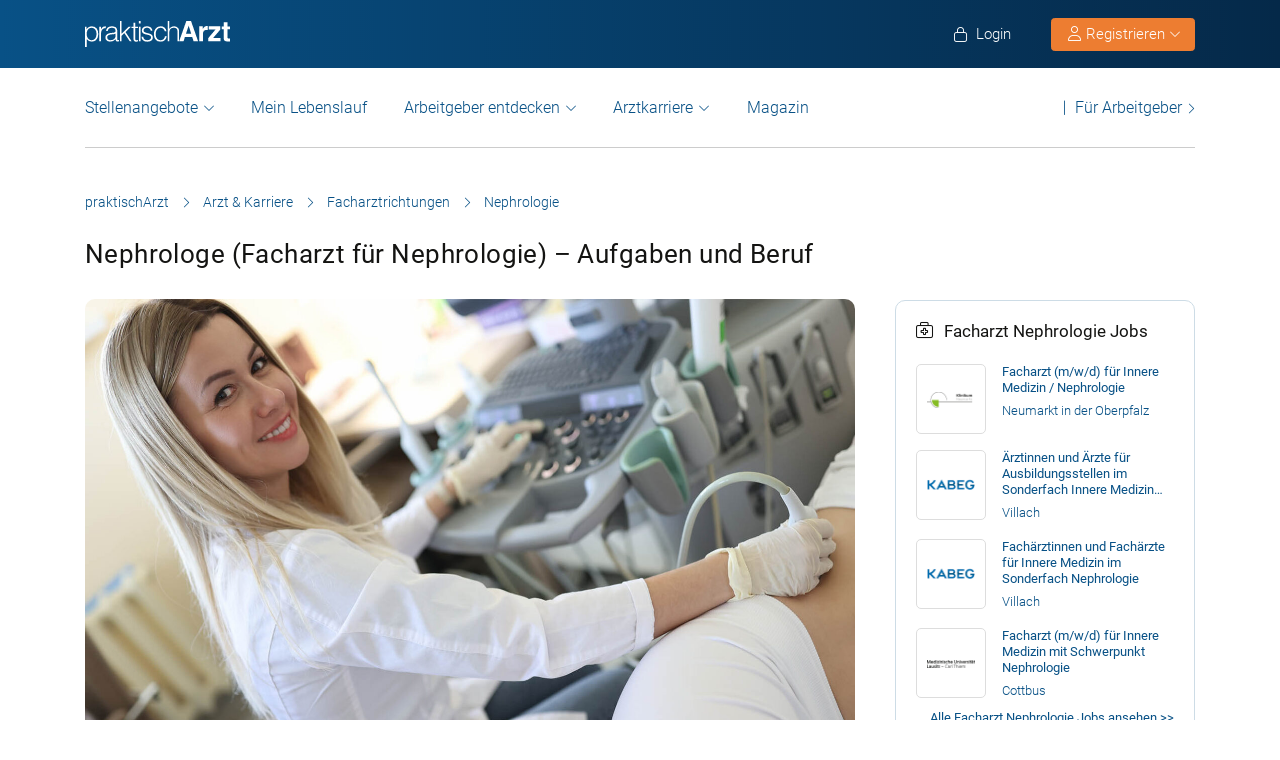

--- FILE ---
content_type: text/html; charset=UTF-8
request_url: https://www.praktischarzt.de/arzt/facharztrichtungen/nephrologie/
body_size: 31034
content:
<!DOCTYPE html>
<html xmlns="https://www.w3.org/1999/xhtml" xml:lang="de" lang="de" class="no-webp">
<head>
<meta charset="UTF-8"/>
<meta name="content­language" content="de"/>
<meta charset="UTF-8">
<meta http-equiv="Content-Type" content="text/html; charset=utf-8"/>
<meta name="viewport" content="width=device-width, initial-scale=1"/>
<meta http-equiv="pragma" content="no-cache"/>
<script data-wpfc-render="false">function calcHeight(iframeElement){
var the_height=iframeElement.contentWindow.document.body.scrollHeight;
iframeElement.height=the_height + 20;
var iframeDiv=iframeElement.contentWindow.document.querySelectorAll("td>div");
for(var i=0; i < iframeDiv.length; i++){
iframeDiv[i].style.width="100%";
}
}</script>
<style>#CybotCookiebotDialogBodyButtonsWrapper .CybotCookiebotDialogBodyButton{font-size:13px !important;}
button#CybotCookiebotDialogBodyButtonDecline{display:none !important;}
.button_active button#CybotCookiebotDialogBodyButtonDecline{display:block !important;}
.CybotCookiebotDialogDetailBodyContentCookieTypeIntro.fade-in{opacity:1;transition:opacity 0.5s ease-in-out;}
.CybotCookiebotDialogDetailBodyContentCookieTypeIntro.fade-out{opacity:0;}
div#CybotCookiebotDialogHeader, a#CybotCookiebotDialogPoweredbyCybot, span.CybotCookiebotDialogDetailBulkConsentCount{display:none !important;}
#CybotCookiebotDialog{font-family:Roboto, sans-serif !important;font-weight:300;}
.CybotCookiebotDialogNavItemLink, div#CybotCookiebotDialogBodyContentText a{font-weight:400 !important;}
button#CybotCookiebotDialogBodyButtonDecline{border-color:#dddddd !important;}
button#CybotCookiebotDialogBodyLevelButtonCustomize, button#CybotCookiebotDialogBodyLevelButtonLevelOptinAllowallSelection, button#CybotCookiebotDialogBodyButtonDecline{font-weight:400 !important;color:#999 !important;border-width:1px !important;}
h2#CybotCookiebotDialogBodyContentTitle{font-weight:400 !important;font-size:18px;border-bottom:2px solid #085186;display:inline-block;}
#CybotCookiebotDialogNav .CybotCookiebotDialogNavItemLink.active{border:none !important;font-weight:400;}
#CybotCookiebotDialog p{font-family:Roboto, sans-serif !important;font-weight:300 !important;}
ul#CybotCookiebotDialogNavList li:last-child{display:none;}
.CybotCookiebotDialogContentWrapper #CybotCookiebotDialogFooter #CybotCookiebotDialogBodyButtonsWrapper{display:grid;grid-template-columns:1fr 1fr;width:60%;margin:0 auto;gap:10px;flex:none;}
.CybotCookiebotDialogContentWrapper #CybotCookiebotDialogFooter.button_active #CybotCookiebotDialogBodyButtonsWrapper{display:grid;grid-template-columns:1fr 1fr 1fr;width:100%;margin:0 auto;gap:10px;flex:none;}
#CybotCookiebotDialogFooter #CybotCookiebotDialogBodyLevelButtonCustomize .CybotCookiebotDialogArrow{border-color:#ed7d31 !important;font-weight:400;display:none !important;}
#CybotCookiebotDialogFooter #CybotCookiebotDialogBodyLevelButtonCustomize{background-color:#ffffff;border-color:#ed7d31 !important;color:#ed7d31 !important;font-weight:400;}
#CybotCookiebotDialogFooter .CybotCookiebotDialogBodyButton{background-color:#ffffff;border:2px solid #ed7d31 !important;color:#ed7d31 !important;padding:10px !important;}
#CybotCookiebotDialogFooter #CybotCookiebotDialogBodyLevelButtonLevelOptinAllowAll{color:#ffffff !important;font-weight:400;}
#CybotCookiebotDialogBodyContentText p{padding-bottom:10px;}
.chatboot_link{padding:15px !important;}
.chatboot_link a{font-size:13px !important;}
.chatboot_link .right_border{border-right:1px solid #d2d2d2;height:12px;position:relative;left:-3px;top:7px;}
.button_active .chatboot_link .right_border{left:10px;}
.CybotCookiebotDialogBodyButton{width:100% !important;}
.chatboot_link{display:grid;grid-template-columns:1fr 7px 1fr;width:360px;margin:0 auto !important;gap:30px;}
.button_active .chatboot_link{display:grid;grid-template-columns:1fr 7px 1fr;width:280px;margin:0 auto !important;gap:0px;text-align:center;}
.button_toggle .div_hide{font-size:14px;display:none;text-align:left;transition:color 0.5s ease, transform 0.5s ease;position:relative;left:23px;}
.button_toggle .active .div_hide{display:block}
.button_toggle span{position:relative;left:23px;}
ul.button_toggle li.active:before{transform:rotate(-45deg);top:9px}
ul.button_toggle li:before{border-style:solid;border-width:.15em .15em 0 0;content:"";display:inline-block;height:.5em;position:absolute;top:5px;transform:rotate(134deg);vertical-align:top;width:.5em;left:0;}
.button_toggle li{position:relative;cursor:pointer;list-style:none;}
div#CybotCookiebotDialogFooter.CybotCookiebotScrollContainer{display:block;}
div#CybotCookiebotDialogFooter.CybotCookiebotScrollContainer .CybotCookiebotScrollArea{height:auto;padding-bottom:0;}
@media screen and (min-width:1280px){
body #CybotCookiebotDialog #CybotCookiebotDialogBody .CybotCookiebotScrollContainer{max-height:54.5em;}
body #CybotCookiebotDialog{max-height:95vh;}
}
@media screen and (max-width:682px){
body .CybotCookiebotDialogContentWrapper #CybotCookiebotDialogFooter #CybotCookiebotDialogBodyButtonsWrapper{display:block;
width:100%;}
.CybotCookiebotDialogContentWrapper #CybotCookiebotDialogFooter.button_active #CybotCookiebotDialogBodyButtonsWrapper{width:100%;display:block;}
body .chatboot_link{grid-template-columns:1fr 0.2fr 1fr;width:100%;gap:20px;text-align:center;}
#CybotCookiebotDialogFooter .CybotCookiebotDialogBodyButton{margin-bottom:.5em !important;}
}</style>		
<title>Nephrologie: Was ist ein Nephrologe und was macht er?</title>		
<link rel="apple-touch-icon" sizes="57x57" href="https://www.praktischarzt.de/wp-content/themes/praktischArzt-theme/favicons/apple-icon-57x57.png?ver=1736493568">
<link rel="apple-touch-icon" sizes="60x60" href="https://www.praktischarzt.de/wp-content/themes/praktischArzt-theme/favicons/apple-icon-60x60.png?ver=1736493568">
<link rel="apple-touch-icon" sizes="72x72" href="https://www.praktischarzt.de/wp-content/themes/praktischArzt-theme/favicons/apple-icon-72x72.png?ver=1736493568">
<link rel="apple-touch-icon" sizes="76x76" href="https://www.praktischarzt.de/wp-content/themes/praktischArzt-theme/favicons/apple-icon-76x76.png?ver=1736493568">
<link rel="apple-touch-icon" sizes="114x114" href="https://www.praktischarzt.de/wp-content/themes/praktischArzt-theme/favicons/apple-icon-114x114.png?ver=1736493568">
<link rel="apple-touch-icon" sizes="120x120" href="https://www.praktischarzt.de/wp-content/themes/praktischArzt-theme/favicons/apple-icon-120x120.png?ver=1736493568">
<link rel="apple-touch-icon" sizes="144x144" href="https://www.praktischarzt.de/wp-content/themes/praktischArzt-theme/favicons/apple-icon-144x144.png?ver=1736493568">
<link rel="apple-touch-icon" sizes="152x152" href="https://www.praktischarzt.de/wp-content/themes/praktischArzt-theme/favicons/apple-icon-152x152.png?ver=1736493568">
<link rel="apple-touch-icon" sizes="180x180" href="https://www.praktischarzt.de/wp-content/themes/praktischArzt-theme/favicons/apple-icon-180x180.png?ver=1736493568">
<link rel="icon" type="image/png" sizes="192x192" href="https://www.praktischarzt.de/wp-content/themes/praktischArzt-theme/favicons/android-icon-192x192.png?ver=1736493568">
<link rel="icon" type="image/png" sizes="512x512" href="https://www.praktischarzt.de/wp-content/themes/praktischArzt-theme/favicons/android-icon-512x512.png?ver=1744102513">
<link rel="icon" type="image/png" sizes="32x32" href="https://www.praktischarzt.de/wp-content/themes/praktischArzt-theme/favicons/favicon-32x32.png?ver=1736493568">
<link rel="icon" type="image/png" sizes="96x96" href="https://www.praktischarzt.de/wp-content/themes/praktischArzt-theme/favicons/favicon-96x96.png?ver=1736493568">
<link rel="icon" type="image/png" sizes="16x16" href="https://www.praktischarzt.de/wp-content/themes/praktischArzt-theme/favicons/favicon-16x16.png?ver=1736493568">
<link rel="manifest" href="https://www.praktischarzt.de/wp-content/themes/praktischArzt-theme/favicons/manifest.json?ver=1744102513">
<meta name="msapplication-TileColor" content="#ffffff">
<meta name="msapplication-TileImage" content="https://www.praktischarzt.de/wp-content/themes/praktischArzt-theme/favicons/ms-icon-144x144.png?ver=1736493568">
<meta name="theme-color" content="#085186">
<meta name="apple-mobile-web-app-title" content="praktischArzt"> 
<link rel="shortcut icon" href="https://www.praktischarzt.de/wp-content/themes/praktischArzt-theme/favicons/favicon.ico?ver=1736493568" type="image/x-icon">
<link rel="icon" type="image/svg+xml" href="https://www.praktischarzt.de/wp-content/themes/praktischArzt-theme/favicons/favicon.svg?ver=1744102513">		
<link rel="stylesheet" type="text/css" href="//www.praktischarzt.de/wp-content/cache/wpfc-minified/2p27jqbc/e0565.css" media="all"/>
<noscript><link href="https://www.praktischarzt.de/wp-content/themes/praktischArzt-theme/css/fontawesome-pro-6.6.0-web/css/all.css?v=1736493568" rel="stylesheet" type="text/css"/></noscript>
<link rel="preconnect" href="https://www.praktischarzt.de" crossorigin>
<link rel="preload" href="https://www.praktischarzt.de/wp-content/themes/praktischArzt-theme/font/roboto/roboto-v30-latin-regular.woff2" as="font" type="font/woff2" crossorigin>
<link rel="preload" href="https://www.praktischarzt.de/wp-content/themes/praktischArzt-theme/font/roboto/roboto-v30-latin-500.woff2" as="font" type="font/woff2" crossorigin>
<link rel="preload" href="https://www.praktischarzt.de/wp-content/themes/praktischArzt-theme/font/roboto/roboto-v30-latin-700.woff2" as="font" type="font/woff2" crossorigin>
<style>@font-face{font-family:'Roboto';font-style:normal;font-weight:300;src:url(//www.praktischarzt.de/wp-content/themes/praktischArzt-theme/font/roboto/roboto-v30-latin-300.eot);src:local(''), url(//www.praktischarzt.de/wp-content/themes/praktischArzt-theme/font/roboto/roboto-v30-latin-300.eot?#iefix) format('embedded-opentype'), url(//www.praktischarzt.de/wp-content/themes/praktischArzt-theme/font/roboto/roboto-v30-latin-300.woff2) format('woff2'), url(//www.praktischarzt.de/wp-content/themes/praktischArzt-theme/font/roboto/fonts/roboto-v30-latin-300.woff) format('woff'), url(//www.praktischarzt.de/wp-content/themes/praktischArzt-theme/font/roboto/fonts/roboto-v30-latin-300.ttf) format('truetype'), url(//www.praktischarzt.de/wp-content/themes/praktischArzt-theme/font/roboto/fonts/roboto-v30-latin-300.svg#Roboto) format('svg');font-display:swap;}
@font-face{font-family:'Roboto';font-style:normal;font-weight:400;src:url(//www.praktischarzt.de/wp-content/themes/praktischArzt-theme/font/roboto/roboto-v30-latin-regular.eot);src:local(''), url(//www.praktischarzt.de/wp-content/themes/praktischArzt-theme/font/roboto/roboto-v30-latin-regular.eot?#iefix) format('embedded-opentype'), url(//www.praktischarzt.de/wp-content/themes/praktischArzt-theme/font/roboto/roboto-v30-latin-regular.woff2) format('woff2'), url(//www.praktischarzt.de/wp-content/themes/praktischArzt-theme/font/roboto/roboto-v30-latin-regular.woff) format('woff'), url(//www.praktischarzt.de/wp-content/themes/praktischArzt-theme/font/roboto/roboto-v30-latin-regular.ttf) format('truetype'), url(//www.praktischarzt.de/wp-content/themes/praktischArzt-theme/font/roboto/roboto-v30-latin-regular.svg#Roboto) format('svg');font-display:swap;}
@font-face{font-family:'Roboto';font-style:normal;font-weight:500;src:url(//www.praktischarzt.de/wp-content/themes/praktischArzt-theme/font/roboto/roboto-v30-latin-500.eot);src:local(''), url(//www.praktischarzt.de/wp-content/themes/praktischArzt-theme/font/roboto/roboto-v30-latin-500.eot?#iefix) format('embedded-opentype'), url(//www.praktischarzt.de/wp-content/themes/praktischArzt-theme/font/roboto/roboto-v30-latin-500.woff2) format('woff2'), url(//www.praktischarzt.de/wp-content/themes/praktischArzt-theme/font/roboto/roboto-v30-latin-500.woff) format('woff'), url(//www.praktischarzt.de/wp-content/themes/praktischArzt-theme/font/roboto/roboto-v30-latin-500.ttf) format('truetype'), url(//www.praktischarzt.de/wp-content/themes/praktischArzt-theme/font/roboto/roboto-v30-latin-500.svg#Roboto) format('svg');font-display:swap;}
@font-face{font-family:'Roboto';font-style:normal;font-weight:700;src:url(//www.praktischarzt.de/wp-content/themes/praktischArzt-theme/font/roboto/roboto-v30-latin-700.eot);src:local(''), url(//www.praktischarzt.de/wp-content/themes/praktischArzt-theme/font/roboto/roboto-v30-latin-700.eot?#iefix) format('embedded-opentype'), url(//www.praktischarzt.de/wp-content/themes/praktischArzt-theme/font/roboto/roboto-v30-latin-700.woff2) format('woff2'), url(//www.praktischarzt.de/wp-content/themes/praktischArzt-theme/font/roboto/roboto-v30-latin-700.woff) format('woff'), url(//www.praktischarzt.de/wp-content/themes/praktischArzt-theme/font/roboto/roboto-v30-latin-700.ttf) format('truetype'), url(//www.praktischarzt.de/wp-content/themes/praktischArzt-theme/font/roboto/roboto-v30-latin-700.svg#Roboto) format('svg');font-display:swap;}</style>
<noscript><link href="https://www.praktischarzt.de/wp-content/themes/praktischArzt-theme/font/roboto.css" rel="stylesheet" type="text/css"/></noscript>
<link rel="pingback" href="https://www.praktischarzt.de/xmlrpc.php"/>
<meta name='robots' content='index, follow, max-image-preview:large, max-snippet:-1, max-video-preview:-1'/>
<meta name="description" content="Nephrologie: Was ist ein Nephrologe und was macht er? Aufgaben, Behandlungen, Untersuchungsmethoden und Gehalt dieser Facharztrichtung."/>
<link rel="canonical" href="https://www.praktischarzt.de/arzt/facharztrichtungen/nephrologie/"/>
<meta property="og:locale" content="de_DE"/>
<meta property="og:type" content="article"/>
<meta property="og:title" content="Nephrologe (Facharzt für Nephrologie) - Aufgaben und Beruf"/>
<meta property="og:description" content="Nephrologie: Was ist ein Nephrologe und was macht er? Aufgaben, Behandlungen, Untersuchungsmethoden und Gehalt dieser Facharztrichtung."/>
<meta property="og:url" content="https://www.praktischarzt.de/arzt/facharztrichtungen/nephrologie/"/>
<meta property="og:site_name" content="praktischArzt"/>
<meta property="article:publisher" content="https://www.facebook.com/PraktischArzt"/>
<meta property="article:modified_time" content="2024-08-26T07:33:25+00:00"/>
<meta property="og:image" content="https://www.praktischarzt.de/wp-content/uploads/2022/12/nephrologie.jpg"/>
<meta property="og:image:width" content="1600"/>
<meta property="og:image:height" content="1000"/>
<meta property="og:image:type" content="image/jpeg"/>
<meta name="twitter:label1" content="Geschätzte Lesezeit"/>
<meta name="twitter:data1" content="7 Minuten"/>
<script type="application/ld+json" class="yoast-schema-graph">{"@context":"https://schema.org","@graph":[{"@type":"Article","@id":"https://www.praktischarzt.de/arzt/facharztrichtungen/nephrologie/#article","isPartOf":{"@id":"https://www.praktischarzt.de/arzt/facharztrichtungen/nephrologie/"},"author":{"name":"Susann Stollberg","@id":"https://www.praktischarzt.de/#/schema/person/c3af5d83776f993d6fac0aa5ea9aa209"},"headline":"Nephrologe (Facharzt für Nephrologie) &#8211; Aufgaben und Beruf","datePublished":"2024-01-23T14:37:27+00:00","dateModified":"2024-08-26T07:33:25+00:00","mainEntityOfPage":{"@id":"https://www.praktischarzt.de/arzt/facharztrichtungen/nephrologie/"},"wordCount":1365,"publisher":{"@id":"https://www.praktischarzt.de/#organization"},"image":{"@id":"https://www.praktischarzt.de/arzt/facharztrichtungen/nephrologie/#primaryimage"},"thumbnailUrl":"https://www.praktischarzt.de/wp-content/uploads/2022/12/nephrologie.jpg","articleSection":["Assistenzarzt &amp; Berufsstart"],"inLanguage":"de"},{"@type":"WebPage","@id":"https://www.praktischarzt.de/arzt/facharztrichtungen/nephrologie/","url":"https://www.praktischarzt.de/arzt/facharztrichtungen/nephrologie/","name":"Nephrologie: Was ist ein Nephrologe und was macht er?","isPartOf":{"@id":"https://www.praktischarzt.de/#website"},"primaryImageOfPage":{"@id":"https://www.praktischarzt.de/arzt/facharztrichtungen/nephrologie/#primaryimage","@type":"ImageObject","url":"https://www.praktischarzt.de/wp-content/uploads/2021/04/Susann-200x219.jpg","width":"200","height":"200","caption":"Susann Stollberg","id":"https://www.praktischarzt.de/wp-content/uploads/2021/04/Susann-200x219.jpg/#author-image"},"image":{"@id":"https://www.praktischarzt.de/arzt/facharztrichtungen/nephrologie/#primaryimage"},"thumbnailUrl":"https://www.praktischarzt.de/wp-content/uploads/2022/12/nephrologie.jpg","datePublished":"2021-04-22 07:39:54","dateModified":"2024-03-25 15:48:59","description":"Nephrologie: Was ist ein Nephrologe und was macht er? Aufgaben, Behandlungen, Untersuchungsmethoden und Gehalt dieser Facharztrichtung.","breadcrumb":{"@id":"https://www.praktischarzt.de/arzt/facharztrichtungen/nephrologie/#breadcrumb"},"inLanguage":"de","potentialAction":[{"@type":"ReadAction","target":["https://www.praktischarzt.de/arzt/facharztrichtungen/nephrologie/"]}],"about":{"@type":"person","@id":"https://www.praktischarzt.de/autor/susann-stollberg/#schema-author","url":"https://www.praktischarzt.de/autor/susann-stollberg/","name":"Susann Stollberg","image":{"@type":"ImageObject","url":"https://www.praktischarzt.de/wp-content/uploads/2021/04/Susann-200x219.jpg","width":"200","height":"200","caption":"Susann Stollberg","id":"https://www.praktischarzt.de/wp-content/uploads/2021/04/Susann-200x219.jpg/#author-image"},"description":"Susann ist Ärztin in Weiterbildung und unterstützt die Redaktion von praktischArzt mit verschiedenen Texten zu medizinischen Themen. Ihr Fachwissen nutzt sie dazu, die unterschiedlichen Facetten des Arzt-Berufes zu veranschaulichen sowie Krankheitsbilder und Behandlungsmethoden auch für medizinische Laien verständlich darzustellen. Auch die Zusammensetzung und Wirkweise von Medikamenten stellt sie in ihren Artikeln dar. Daneben arbeitet sie in ihren Beiträgen gerne die verschiedenen Weiterbildungsmöglichkeiten für Ärztinnen und Ärzte auf. Auch Ratgeber für den ärztlichen Arbeitsalltag sowie die Vereinbarkeit von Beruf und Privatleben liegen ihr am Herzen."},"mainEntity":{"@type":"person","@id":"https://www.praktischarzt.de/autor/susann-stollberg/#schema-author","url":"https://www.praktischarzt.de/autor/susann-stollberg/","name":"Susann Stollberg","image":{"@type":"ImageObject","url":"https://www.praktischarzt.de/wp-content/uploads/2021/04/Susann-200x219.jpg","width":"200","height":"200","caption":"Susann Stollberg","id":"https://www.praktischarzt.de/wp-content/uploads/2021/04/Susann-200x219.jpg/#author-image"},"description":"Susann ist Ärztin in Weiterbildung und unterstützt die Redaktion von praktischArzt mit verschiedenen Texten zu medizinischen Themen. Ihr Fachwissen nutzt sie dazu, die unterschiedlichen Facetten des Arzt-Berufes zu veranschaulichen sowie Krankheitsbilder und Behandlungsmethoden auch für medizinische Laien verständlich darzustellen. Auch die Zusammensetzung und Wirkweise von Medikamenten stellt sie in ihren Artikeln dar. Daneben arbeitet sie in ihren Beiträgen gerne die verschiedenen Weiterbildungsmöglichkeiten für Ärztinnen und Ärzte auf. Auch Ratgeber für den ärztlichen Arbeitsalltag sowie die Vereinbarkeit von Beruf und Privatleben liegen ihr am Herzen."}},{"@type":"ImageObject","inLanguage":"de","@id":"https://www.praktischarzt.de/arzt/facharztrichtungen/nephrologie/#primaryimage","url":"https://www.praktischarzt.de/wp-content/uploads/2022/12/nephrologie.jpg","contentUrl":"https://www.praktischarzt.de/wp-content/uploads/2022/12/nephrologie.jpg","width":1600,"height":1000,"caption":"Nephrologie"},{"@type":"BreadcrumbList","@id":"https://www.praktischarzt.de/arzt/facharztrichtungen/nephrologie/#breadcrumb","itemListElement":[{"@type":"ListItem","position":1,"name":"praktischArzt","item":"https://www.praktischarzt.de/"},{"@type":"ListItem","position":2,"name":"Arzt & Karriere","item":"https://www.praktischarzt.de/arzt/"},{"@type":"ListItem","position":3,"name":"Facharztrichtungen","item":"https://www.praktischarzt.de/arzt/facharztrichtungen/"},{"@type":"ListItem","position":4,"name":"Nephrologie"}]},{"@type":"WebSite","@id":"https://www.praktischarzt.de/#website","url":"https://www.praktischarzt.de/","name":"praktischArzt","description":"praktischArzt | Die Jobbörse für Ärzte","publisher":{"@id":"https://www.praktischarzt.de/#organization"},"alternateName":"\"praktischarzt\", \"praktisch arzt\", \"praktisch Arzt\"","potentialAction":[{"@type":"SearchAction","target":{"@type":"EntryPoint","urlTemplate":"https://www.praktischarzt.de/?s={search_term_string}"},"query-input":{"@type":"PropertyValueSpecification","valueRequired":true,"valueName":"search_term_string"}}],"inLanguage":"de"},{"@type":"Organization","@id":"https://www.praktischarzt.de/#organization","name":"praktischArzt","alternateName":"pA","url":"https://www.praktischarzt.de/","logo":{"@type":"ImageObject","inLanguage":"de","@id":"https://www.praktischarzt.de/#/schema/logo/image/","url":"https://www.praktischarzt.de/wp-content/uploads/2019/03/praktischArzt-logo-2019-blue.png","contentUrl":"https://www.praktischarzt.de/wp-content/uploads/2019/03/praktischArzt-logo-2019-blue.png","width":800,"height":215,"caption":"praktischArzt"},"image":{"@id":"https://www.praktischarzt.de/#/schema/logo/image/"},"sameAs":["https://www.facebook.com/PraktischArzt","https://www.instagram.com/praktischarzt/"]},{"@type":"Person","@id":"https://www.praktischarzt.de/#/schema/person/c3af5d83776f993d6fac0aa5ea9aa209","name":"Susann Stollberg","description":"Dr. med. Susann Stolberg ist Ärztin in Weiterbildung und unterstützt die Redaktion von praktischArzt mit verschiedenen Texten zu medizinischen Themen. Ihr Fachwissen nutzt sie dazu, die unterschiedlichen Facetten des Arzt-Berufes zu veranschaulichen sowie Krankheitsbilder und Behandlungsmethoden auch für medizinische Laien verständlich darzustellen. Auch die Zusammensetzung und Wirkweise von Medikamenten stellt sie in ihren Artikeln dar. Daneben arbeitet sie in ihren Beiträgen gerne die verschiedenen Weiterbildungsmöglichkeiten für Ärztinnen und Ärzte auf. Auch Ratgeber für den ärztlichen Arbeitsalltag sowie die Vereinbarkeit von Beruf und Privatleben liegen ihr am Herzen.","honorificPrefix":"Dr. med.","url":"https://www.praktischarzt.de/autor/susann-stollberg/"}]}</script>
<link rel="alternate" title="oEmbed (JSON)" type="application/json+oembed" href="https://www.praktischarzt.de/wp-json/oembed/1.0/embed?url=https%3A%2F%2Fwww.praktischarzt.de%2Farzt%2Ffacharztrichtungen%2Fnephrologie%2F"/>
<link rel="alternate" title="oEmbed (XML)" type="text/xml+oembed" href="https://www.praktischarzt.de/wp-json/oembed/1.0/embed?url=https%3A%2F%2Fwww.praktischarzt.de%2Farzt%2Ffacharztrichtungen%2Fnephrologie%2F&#038;format=xml"/>
<style id='wp-img-auto-sizes-contain-inline-css'>img:is([sizes=auto i],[sizes^="auto," i]){contain-intrinsic-size:3000px 1500px}</style>
<style id='classic-theme-styles-inline-css'>.wp-block-button__link{color:#fff;background-color:#32373c;border-radius:9999px;box-shadow:none;text-decoration:none;padding:calc(.667em + 2px) calc(1.333em + 2px);font-size:1.125em}.wp-block-file__button{background:#32373c;color:#fff;text-decoration:none}</style>
<link rel="stylesheet" type="text/css" href="//www.praktischarzt.de/wp-content/cache/wpfc-minified/fokeiiru/e0569.css" media="all"/>
<link rel="https://api.w.org/" href="https://www.praktischarzt.de/wp-json/"/><link rel="alternate" title="JSON" type="application/json" href="https://www.praktischarzt.de/wp-json/wp/v2/pages/137904"/>
<link rel='shortlink' href='https://www.praktischarzt.de/?p=137904'/>
<script type="application/ld+json">{"@context":"http://schema.org/","@type":"FAQPage","mainEntity":[{"@type":"Question","name":"Wann geht man zu einem/r Nephrologen/-in?","acceptedAnswer ":{"@type":"Answer","text":"\r\n\r\nEine/n Nephrologen/-in muss dann aufgesucht werden, wenn der Verdacht auf eine Nierenerkrankung oder Nierenfunktionsstörung besteht, oder eine solche behandelt werden muss.\r\n\r\n"}},{"@type":"Question","name":"Wie behandelt ein/e Nephrologe/-in?","acceptedAnswer ":{"@type":"Answer","text":"\r\n\r\nEin/e Nephrologe/-in behandelt konservativ, das heißt ohne zu operieren. Je nach Grunderkrankung können Medikamente oder Nierenersatzverfahren nötig werden. Die fachärztliche Betreuung wird durch die Kollegen/-innen der Nephrologie sichergestellt.\r\n\r\n"}},{"@type":"Question","name":"Wie untersucht der/die Nephrologe/-in die Nieren?","acceptedAnswer ":{"@type":"Answer","text":"\r\n\r\nNephrologen/-innen wenden drei klassische Untersuchungsverfahren für die Nieren an. Zunächst werden standardmäßige Blut- und Urinuntersuchungen durchgeführt. Auch bildgebende Verfahren wie der Ultraschall, die Computertomographie oder die Magnetresonanztherapie kommen zur Nierenuntersuchung zum Einsatz. In einigen Fällen können spezielle Verfahren, wie zum Beispiel eine Nierenbiopsie nötig sein.\r\n\r\n"}},{"@type":"Question","name":"Was ist der Unterschied zwischen einem/-r Nephrologen/-in und einem/-r Urologen/-in?","acceptedAnswer ":{"@type":"Answer","text":"\r\n\r\nEin/e Nephrologe/-in ist in erster Linie internistisch tätig. Krankheiten der Niere werden ohne Operation behandelt. In der Urologie sind die Behandlungsmethoden häufig chirurgischer Natur. Urologen kümmern sich um die Harnwege (Harnröhre, Harnblase, Harnleiter) und die männlichen Geschlechtsorgane. Nur wenn eine Harnabflussstörung einen renalen Rückstau auslöst, fokussiert sich die Urologie auch auf die Nieren und ihre Funktion.\r\n\r\n"}},{"@type":"Question","name":"Kann man ohne Überweisung zum/-r Nephrologen/-in gehen?","acceptedAnswer ":{"@type":"Answer","text":"\r\n\r\nEs ist möglich eine/n Facharzt/-ärztin für Nephrologie auch ohne eine Überweisung zu Rate zu ziehen. Dennoch sollte als erste Anlaufstelle immer der/die Hausarzt/-ärztin dienen."}}]}</script><script type="application/ld+json">{"@context":"http://schema.org/","@type":"Organization","url":"https://www.praktischarzt.de","logo":"https://www.praktischarzt.de/wp-content/themes/praktischArzt-theme/img/praktischArzt-logo-2021-Blue.png"}</script><style></style>		
<input type="hidden" id="criteo_user_email" name="criteo_user_email" value="" /><input type="hidden" id="criteo_page_type" name="criteo_page_type" value="content_page" />		
<style id='global-styles-inline-css'>:root{--wp--preset--aspect-ratio--square:1;--wp--preset--aspect-ratio--4-3:4/3;--wp--preset--aspect-ratio--3-4:3/4;--wp--preset--aspect-ratio--3-2:3/2;--wp--preset--aspect-ratio--2-3:2/3;--wp--preset--aspect-ratio--16-9:16/9;--wp--preset--aspect-ratio--9-16:9/16;--wp--preset--color--black:#000000;--wp--preset--color--cyan-bluish-gray:#abb8c3;--wp--preset--color--white:#ffffff;--wp--preset--color--pale-pink:#f78da7;--wp--preset--color--vivid-red:#cf2e2e;--wp--preset--color--luminous-vivid-orange:#ff6900;--wp--preset--color--luminous-vivid-amber:#fcb900;--wp--preset--color--light-green-cyan:#7bdcb5;--wp--preset--color--vivid-green-cyan:#00d084;--wp--preset--color--pale-cyan-blue:#8ed1fc;--wp--preset--color--vivid-cyan-blue:#0693e3;--wp--preset--color--vivid-purple:#9b51e0;--wp--preset--gradient--vivid-cyan-blue-to-vivid-purple:linear-gradient(135deg,rgb(6,147,227) 0%,rgb(155,81,224) 100%);--wp--preset--gradient--light-green-cyan-to-vivid-green-cyan:linear-gradient(135deg,rgb(122,220,180) 0%,rgb(0,208,130) 100%);--wp--preset--gradient--luminous-vivid-amber-to-luminous-vivid-orange:linear-gradient(135deg,rgb(252,185,0) 0%,rgb(255,105,0) 100%);--wp--preset--gradient--luminous-vivid-orange-to-vivid-red:linear-gradient(135deg,rgb(255,105,0) 0%,rgb(207,46,46) 100%);--wp--preset--gradient--very-light-gray-to-cyan-bluish-gray:linear-gradient(135deg,rgb(238,238,238) 0%,rgb(169,184,195) 100%);--wp--preset--gradient--cool-to-warm-spectrum:linear-gradient(135deg,rgb(74,234,220) 0%,rgb(151,120,209) 20%,rgb(207,42,186) 40%,rgb(238,44,130) 60%,rgb(251,105,98) 80%,rgb(254,248,76) 100%);--wp--preset--gradient--blush-light-purple:linear-gradient(135deg,rgb(255,206,236) 0%,rgb(152,150,240) 100%);--wp--preset--gradient--blush-bordeaux:linear-gradient(135deg,rgb(254,205,165) 0%,rgb(254,45,45) 50%,rgb(107,0,62) 100%);--wp--preset--gradient--luminous-dusk:linear-gradient(135deg,rgb(255,203,112) 0%,rgb(199,81,192) 50%,rgb(65,88,208) 100%);--wp--preset--gradient--pale-ocean:linear-gradient(135deg,rgb(255,245,203) 0%,rgb(182,227,212) 50%,rgb(51,167,181) 100%);--wp--preset--gradient--electric-grass:linear-gradient(135deg,rgb(202,248,128) 0%,rgb(113,206,126) 100%);--wp--preset--gradient--midnight:linear-gradient(135deg,rgb(2,3,129) 0%,rgb(40,116,252) 100%);--wp--preset--font-size--small:13px;--wp--preset--font-size--medium:20px;--wp--preset--font-size--large:36px;--wp--preset--font-size--x-large:42px;--wp--preset--spacing--20:0.44rem;--wp--preset--spacing--30:0.67rem;--wp--preset--spacing--40:1rem;--wp--preset--spacing--50:1.5rem;--wp--preset--spacing--60:2.25rem;--wp--preset--spacing--70:3.38rem;--wp--preset--spacing--80:5.06rem;--wp--preset--shadow--natural:6px 6px 9px rgba(0, 0, 0, 0.2);--wp--preset--shadow--deep:12px 12px 50px rgba(0, 0, 0, 0.4);--wp--preset--shadow--sharp:6px 6px 0px rgba(0, 0, 0, 0.2);--wp--preset--shadow--outlined:6px 6px 0px -3px rgb(255, 255, 255), 6px 6px rgb(0, 0, 0);--wp--preset--shadow--crisp:6px 6px 0px rgb(0, 0, 0);}:where(.is-layout-flex){gap:0.5em;}:where(.is-layout-grid){gap:0.5em;}body .is-layout-flex{display:flex;}.is-layout-flex{flex-wrap:wrap;align-items:center;}.is-layout-flex > :is(*, div){margin:0;}body .is-layout-grid{display:grid;}.is-layout-grid > :is(*, div){margin:0;}:where(.wp-block-columns.is-layout-flex){gap:2em;}:where(.wp-block-columns.is-layout-grid){gap:2em;}:where(.wp-block-post-template.is-layout-flex){gap:1.25em;}:where(.wp-block-post-template.is-layout-grid){gap:1.25em;}.has-black-color{color:var(--wp--preset--color--black) !important;}.has-cyan-bluish-gray-color{color:var(--wp--preset--color--cyan-bluish-gray) !important;}.has-white-color{color:var(--wp--preset--color--white) !important;}.has-pale-pink-color{color:var(--wp--preset--color--pale-pink) !important;}.has-vivid-red-color{color:var(--wp--preset--color--vivid-red) !important;}.has-luminous-vivid-orange-color{color:var(--wp--preset--color--luminous-vivid-orange) !important;}.has-luminous-vivid-amber-color{color:var(--wp--preset--color--luminous-vivid-amber) !important;}.has-light-green-cyan-color{color:var(--wp--preset--color--light-green-cyan) !important;}.has-vivid-green-cyan-color{color:var(--wp--preset--color--vivid-green-cyan) !important;}.has-pale-cyan-blue-color{color:var(--wp--preset--color--pale-cyan-blue) !important;}.has-vivid-cyan-blue-color{color:var(--wp--preset--color--vivid-cyan-blue) !important;}.has-vivid-purple-color{color:var(--wp--preset--color--vivid-purple) !important;}.has-black-background-color{background-color:var(--wp--preset--color--black) !important;}.has-cyan-bluish-gray-background-color{background-color:var(--wp--preset--color--cyan-bluish-gray) !important;}.has-white-background-color{background-color:var(--wp--preset--color--white) !important;}.has-pale-pink-background-color{background-color:var(--wp--preset--color--pale-pink) !important;}.has-vivid-red-background-color{background-color:var(--wp--preset--color--vivid-red) !important;}.has-luminous-vivid-orange-background-color{background-color:var(--wp--preset--color--luminous-vivid-orange) !important;}.has-luminous-vivid-amber-background-color{background-color:var(--wp--preset--color--luminous-vivid-amber) !important;}.has-light-green-cyan-background-color{background-color:var(--wp--preset--color--light-green-cyan) !important;}.has-vivid-green-cyan-background-color{background-color:var(--wp--preset--color--vivid-green-cyan) !important;}.has-pale-cyan-blue-background-color{background-color:var(--wp--preset--color--pale-cyan-blue) !important;}.has-vivid-cyan-blue-background-color{background-color:var(--wp--preset--color--vivid-cyan-blue) !important;}.has-vivid-purple-background-color{background-color:var(--wp--preset--color--vivid-purple) !important;}.has-black-border-color{border-color:var(--wp--preset--color--black) !important;}.has-cyan-bluish-gray-border-color{border-color:var(--wp--preset--color--cyan-bluish-gray) !important;}.has-white-border-color{border-color:var(--wp--preset--color--white) !important;}.has-pale-pink-border-color{border-color:var(--wp--preset--color--pale-pink) !important;}.has-vivid-red-border-color{border-color:var(--wp--preset--color--vivid-red) !important;}.has-luminous-vivid-orange-border-color{border-color:var(--wp--preset--color--luminous-vivid-orange) !important;}.has-luminous-vivid-amber-border-color{border-color:var(--wp--preset--color--luminous-vivid-amber) !important;}.has-light-green-cyan-border-color{border-color:var(--wp--preset--color--light-green-cyan) !important;}.has-vivid-green-cyan-border-color{border-color:var(--wp--preset--color--vivid-green-cyan) !important;}.has-pale-cyan-blue-border-color{border-color:var(--wp--preset--color--pale-cyan-blue) !important;}.has-vivid-cyan-blue-border-color{border-color:var(--wp--preset--color--vivid-cyan-blue) !important;}.has-vivid-purple-border-color{border-color:var(--wp--preset--color--vivid-purple) !important;}.has-vivid-cyan-blue-to-vivid-purple-gradient-background{background:var(--wp--preset--gradient--vivid-cyan-blue-to-vivid-purple) !important;}.has-light-green-cyan-to-vivid-green-cyan-gradient-background{background:var(--wp--preset--gradient--light-green-cyan-to-vivid-green-cyan) !important;}.has-luminous-vivid-amber-to-luminous-vivid-orange-gradient-background{background:var(--wp--preset--gradient--luminous-vivid-amber-to-luminous-vivid-orange) !important;}.has-luminous-vivid-orange-to-vivid-red-gradient-background{background:var(--wp--preset--gradient--luminous-vivid-orange-to-vivid-red) !important;}.has-very-light-gray-to-cyan-bluish-gray-gradient-background{background:var(--wp--preset--gradient--very-light-gray-to-cyan-bluish-gray) !important;}.has-cool-to-warm-spectrum-gradient-background{background:var(--wp--preset--gradient--cool-to-warm-spectrum) !important;}.has-blush-light-purple-gradient-background{background:var(--wp--preset--gradient--blush-light-purple) !important;}.has-blush-bordeaux-gradient-background{background:var(--wp--preset--gradient--blush-bordeaux) !important;}.has-luminous-dusk-gradient-background{background:var(--wp--preset--gradient--luminous-dusk) !important;}.has-pale-ocean-gradient-background{background:var(--wp--preset--gradient--pale-ocean) !important;}.has-electric-grass-gradient-background{background:var(--wp--preset--gradient--electric-grass) !important;}.has-midnight-gradient-background{background:var(--wp--preset--gradient--midnight) !important;}.has-small-font-size{font-size:var(--wp--preset--font-size--small) !important;}.has-medium-font-size{font-size:var(--wp--preset--font-size--medium) !important;}.has-large-font-size{font-size:var(--wp--preset--font-size--large) !important;}.has-x-large-font-size{font-size:var(--wp--preset--font-size--x-large) !important;}</style>
</head>
<body class="wp-singular page-template page-template-page-facharztrichtung page-template-page-facharztrichtung-php page page-id-137904 page-child parent-pageid-23287 wp-theme-jobengine wp-child-theme-praktischArzt-theme body_main_display two-column right-sidebar">
<noscript>
<a href="https://www.clickcease.com" rel="nofollow">
<img src="https://monitor.clickcease.com" alt="ClickCease"/>
</a>
</noscript>
<header class="header"> <div class="new_header">
<div class="container">
<div class="logo"> <a href="https://www.praktischarzt.de" class="navbar-brand">   <img src="https://www.praktischarzt.de/wp-content/themes/praktischArzt-theme/img/praktischArzt-logo-2018-white.svg?ver=1739343214" alt="/www.praktischarzt.de" width="145px" height="26px"/>  </a></div><ul class="nav navbar-nav navbar-right" id="new_header_menu_right">
<li class="mobile_login"> <span href="javascript:void(0)" data-redirect-url="/bewerber-dashboard/" onclick="return pal.openLoginRegister(this);" id="jobseeker_Bewerber_login"> <div class="anmelden"> <i class="fa fa-light fa-lock"></i>  Login</div></span>  </li>
<li class="mobile_register">
<div class="register_btn_header">  <button class="btn btn-primary dropdown-toggle" type="button" data-toggle="dropdown" aria-expanded="false"><i class="fal fa-user"></i> Registrieren <i aria-hidden="true" class="fa fa-light fa-chevron-down" id="chevronIcon_up_down"></i> </button> <ul class="dropdown-menu"> <li><span data-redirect-url="/bewerber-dashboard/" onclick="return pal.openLoginRegisterJS(this);"> Bewerber </span></li> <li><span data-redirect-url="/dashboard/" onclick="return pal.openLoginRegisterCO(this);"> Arbeitgeber </span> </li> </ul></div></li>
</ul></div></div><div class="navbar navbar-light navbar-expand-md">
<div class="container">
<div class="logo mobile_logo"> <a href="https://www.praktischarzt.de" class="navbar-brand"> <img src="https://www.praktischarzt.de/wp-content/themes/praktischArzt-theme/img/praktischArzt-logo-2018-white.svg?ver=1739343214" alt="/www.praktischarzt.de" width="120px" height="68px"/> </a></div><div> <a href="javascript:void(0)" data-redirect-url="/bewerber-dashboard/" onclick="return pal.openLoginRegister(this);" title="Anmelden" class="menu_icon_login">     <i class="fa fa-light fa-user"></i>  </a> <button type="button" class="navbar-toggler" id="navbar_toggler_btn" data-toggle="collapse" data-target=".navbar-collapse" aria-label="mobile bar"> <i class="fa fa-light fa-bars"></i>  </button></div><div class="navbar-collapse collapse">
<ul class="nav navbar-nav navbar-right mobile_login_register" id="new_header_menu_right">
<li class="mobile_login"> <span href="javascript:void(0)" data-redirect-url="/bewerber-dashboard/" onclick="return pal.openLoginRegister(this);" id="jobseeker_Bewerber_login"> <div class="anmelden"> <i class="fa fa-light fa-lock"></i>  Login</div></span> </li>
<li class="mobile_register"> <div class="register_btn_header">   <span href="javascript:void(0)" data-redirect-url="/bewerber-dashboard/" onclick="return pal.openLoginRegisterJS(this);"><i class="fa fa-light fa-user"></i> Bewerber Registrierung</span>  <span href="javascript:void(0)" data-redirect-url="/dashboard/" onclick="return pal.openLoginRegisterCO(this);"><i class="fa fa-light fa-user"></i> Arbeitgeber Registrierung</span></div></li>
</ul>
<ul class="nav navbar-nav nav_left_menu" id="secondary_header_jobseeker_login">
<li class="dropdown menu-large nav-item">
<a href="#" class="dropdown-toggle nav-link" data-toggle="dropdown" id="Stellenangebote">Stellenangebote</a>
<ul class="dropdown-menu megamenu" aria-labelledby="Stellenangebote">
<li class="dropdown-item">
<div class="container">
<div class="row">
<div class="col-md-3 col-lg-3"><span>Stellenangebote</span></div><div class="col-md-9 col-lg-9"> <ul class="row"> <li class="col-md-3 col-lg-3"><a class="nav-link" href="https://www.praktischarzt.de/assistenzarzt/" class="title">Assistenzarzt</a></li> <li class="col-md-3 col-lg-3"><a class="nav-link" href="https://www.praktischarzt.de/facharzt/" class="title">Facharzt</a></li> <li class="col-md-3 col-lg-3"><a class="nav-link" href="https://www.praktischarzt.de/oberarzt/" class="title">Oberarzt</a></li> <li class="col-md-3 col-lg-3"><a class="nav-link" href="https://www.praktischarzt.de/chefarzt/" class="title">Chefarzt</a></li> <li class="col-md-3 col-lg-3 dsk_menu"><a class="nav-link" href="https://www.praktischarzt.de/leitender-arzt/" class="title">Leitender Arzt</a></li> <li class="col-md-3 col-lg-3 dsk_menu"><a class="nav-link" href="https://www.praktischarzt.de/aerztlicher-direktor/" class="title">Ärztlicher Direktor</a></li> <li class="col-md-3 col-lg-3 dsk_menu"><a class="nav-link" href="https://www.praktischarzt.de/aerztestellen/" class="title">Alle Arztstellen</a></li> <li class="col-md-3 col-lg-3 dsk_menu hidefordsk"><a class="nav-link" href="#" class="title">Pharma</a></li> <li class="col-md-3 col-lg-3 dsk_menu"><a class="nav-link" href="https://www.praktischarzt.de/famulatur/" class="title">Famulatur</a></li> <li class="col-md-3 col-lg-3 dsk_menu"><a class="nav-link" href="https://www.praktischarzt.de/praktisches-jahr/" class="title">Praktisches Jahr</a></li> <li class="col-md-3 col-lg-3 mob_menu"><a class="nav-link" href="https://www.praktischarzt.de/leitender-arzt/" class="title">Leitender Arzt</a></li> <li class="col-md-3 col-lg-3 mob_menu"><a class="nav-link" href="https://www.praktischarzt.de/aerztlicher-direktor/" class="title">Ärztlicher Direktor</a></li> <li class="col-md-3 col-lg-3 mob_menu"><a class="nav-link" href="https://www.praktischarzt.de/aerztestellen/" class="title">Alle Arztstellen</a></li> <li class="col-md-3 col-lg-3 mob_menu"><a class="nav-link" href="https://www.praktischarzt.de/famulatur/" class="title">Famulatur</a></li> <li class="col-md-3 col-lg-3 mob_menu"><a class="nav-link" href="https://www.praktischarzt.de/praktisches-jahr/" class="title">Praktisches Jahr</a></li> </ul></div></div></div></li>
</ul>
</li>
<li class="menu-large nav-item"> <a href="javascript:void(0)" class="dropdown-toggle nav-link" data-toggle="dropdown" data-redirect-url="/lebenslauf/" onclick="return pal.openLoginRegister(this);" id="Mein Lebenslauf">Mein Lebenslauf</a>  </li>
<li class="dropdown menu-large nav-item">
<a href="#" class="dropdown-toggle nav-link" data-toggle="dropdown" id="Arbeitgeber entdecken">Arbeitgeber entdecken</a>
<ul class="dropdown-menu megamenu" aria-labelledby="Arbeitgeber entdecken">
<li class="dropdown-item">
<div class="container">
<div class="row">
<div class="col-md-3 col-lg-3"><span>Arbeitgeber entdecken</span></div><div class="col-md-6 col-lg-6"> <ul class="row"> <li class="col-md-6 col-lg-6"><a class="nav-link" href="https://www.praktischarzt.de/arbeitgeber-liste/" class="title">Alle Arbeitgeber</a></li> <li class="col-md-6 col-lg-6"><a class="nav-link" href="https://www.praktischarzt.de/kliniken/" class="title">Kliniken</a></li> <li class="col-md-6 col-lg-6"><a class="nav-link" href="https://www.praktischarzt.de/unternehmen/" class="title">Unternehmen</a></li> <li class="col-md-6 col-lg-6"><a class="nav-link" href="https://www.praktischarzt.de/praxen/" class="title">Arztpraxen und MVZ</a></li> </ul></div></div></div></li>
</ul>
</li>
<li class="dropdown menu-large nav-item">
<a href="#" class="dropdown-toggle nav-link" data-toggle="dropdown" id="Arztkarriere">Arztkarriere</a>
<ul class="dropdown-menu megamenu" aria-labelledby="Arztkarriere">
<li class="dropdown-item">
<div class="container">
<div class="row">
<div class="col-md-3 col-lg-3"><span>Arztkarriere</span></div><div class="col-md-3 col-lg-3"> <ul class="row"> <li class="col-md-12 col-lg-12"><a class="nav-link" href="https://www.praktischarzt.de/arzt/" class="title">Arzt</a></li> <li class="col-md-12 col-lg-12"><a class="nav-link" href="https://www.praktischarzt.de/medizinstudium/" class="title">Medizinstudent</a></li> </ul></div></div></div></li>
</ul>
</li>
<li class="menu-large nav-item"> <a href="https://www.praktischarzt.de/magazin/" class="dropdown-toggle nav-link" id="Magazin">Magazin</a> </li>
</ul>
<ul class="nav navbar-nav nav_left_menu new_header_right_menu">
<li class="dropdown menu-large nav-item" id="secondary_header_employer_login_heading1"> <i class="fa fa-light fa-pipe"></i><a href="/arbeitgeber/" class="dropdown-toggle nav-link" id="Für Arbeitgeber">Für Arbeitgeber</a>  </li>
</ul></div></div></div></header>
<div class="inner_layer"></div><div class="mobile_bg_layer"></div><div class="container sidebar-300 no_bg_color_content">
<div class="row">
<div class="col-md-12 col-sm-12 col-xs-12"></div><div class="col-md-12 col-sm-12 col-xs-12">
<div class="breadcrumb_new"><p id="breadcrumbs"><span><span><a href="https://www.praktischarzt.de/">praktischArzt</a></span> <i class="fa-solid fa-chevron-right"></i> <span><a href="https://www.praktischarzt.de/arzt/">Arzt & Karriere</a></span> <i class="fa-solid fa-chevron-right"></i> <span><a href="https://www.praktischarzt.de/arzt/facharztrichtungen/">Facharztrichtungen</a></span> <i class="fa-solid fa-chevron-right"></i> <span class="breadcrumb_last" aria-current="page">Nephrologie</span></span></p></div></div><div class="col-md-12 col-sm-12 col-xs-12">
<div id="fd-ad-sb1" class="werbung_dsk"></div><div id="fd-ad-sky1"></div></div><div class="col-md-12 col-sm-12 col-xs-12 col-12">	
<div class="heading"><h1 class="title_new" >Nephrologe (Facharzt für Nephrologie) &#8211; Aufgaben und Beruf </h1></div></div></div><div class="row pagesidebar_new content-top-gap" id="main-content"> 
<div class="col-md-9 col-sm-12 col-xs-12">
<div class="page_heding">
<img width="1600" height="1000" src="https://www.praktischarzt.de/wp-content/uploads/2022/12/nephrologie.jpg" class="img-fluid wp-post-image" alt="Nephrologie" decoding="async" fetchpriority="high" srcset="https://www.praktischarzt.de/wp-content/uploads/2022/12/nephrologie.jpg 1600w, https://www.praktischarzt.de/wp-content/uploads/2022/12/nephrologie-768x480.jpg 768w, https://www.praktischarzt.de/wp-content/uploads/2022/12/nephrologie-1536x960.jpg 1536w, https://www.praktischarzt.de/wp-content/uploads/2022/12/nephrologie-278x174.jpg 278w, https://www.praktischarzt.de/wp-content/uploads/2022/12/nephrologie-200x125.jpg 200w, https://www.praktischarzt.de/wp-content/uploads/2022/12/nephrologie-1x1.jpg 1w" sizes="(max-width: 1600px) 100vw, 1600px"/><div class="date_and_icons_container mrg-btm-20"><div class="date-wrapper">Zuletzt aktualisiert: 26.08.2024</div><div class="social_media_content_typ">Themen: <a href="https://www.praktischarzt.de/arzt/facharztrichtung/">Facharztrichtung</a></div></div><div id="fd-ad-pos1" class="werbung_mob"></div><div class="header_social_icons social_icons_wrapper footer_social_icons"><a href="mailto:?subject=Nephrologe (Facharzt für Nephrologie) &#8211; Aufgaben und Beruf&body=Ich habe einen spannenden Artikel für dich. Viel Spaß beim Lesen! %0Dhttps%3A%2F%2Fwww.praktischarzt.de%2Farzt%2Ffacharztrichtungen%2Fnephrologie%2F" target="_blank" class="social_icon mail">
<img src="https://www.praktischarzt.de/wp-content/themes/praktischArzt-theme/img/social-media-icons/Mail.svg" alt="Mail Icon"></a><a href="https://api.whatsapp.com/send?text=Ich habe einen spannenden Artikel für dich. Viel Spaß beim Lesen! %0Dhttps%3A%2F%2Fwww.praktischarzt.de%2Farzt%2Ffacharztrichtungen%2Fnephrologie%2F" target="_blank" class="social_icon whatsapp">
<img src="https://www.praktischarzt.de/wp-content/themes/praktischArzt-theme/img/social-media-icons/WhatsApp.svg" alt="WhatsApp Icon"></a><a href="https://www.instagram.com/?url=https%3A%2F%2Fwww.praktischarzt.de%2Farzt%2Ffacharztrichtungen%2Fnephrologie%2F" target="_blank" class="social_icon instagram">
<img src="https://www.praktischarzt.de/wp-content/themes/praktischArzt-theme/img/social-media-icons/Instagram.svg" alt="Instagram Icon"></a><a href="https://www.facebook.com/sharer/sharer.php?u=https%3A%2F%2Fwww.praktischarzt.de%2Farzt%2Ffacharztrichtungen%2Fnephrologie%2F" target="_blank" class="social_icon facebook">
<img src="https://www.praktischarzt.de/wp-content/themes/praktischArzt-theme/img/social-media-icons/Facebook.svg" alt="Facebook Icon"></a> <a href="https://www.linkedin.com/shareArticle?mini=true&url=https%3A%2F%2Fwww.praktischarzt.de%2Farzt%2Ffacharztrichtungen%2Fnephrologie%2F&title=Nephrologe (Facharzt für Nephrologie) &#8211; Aufgaben und Beruf&summary=&source=LinkedIn" target="_blank" class="social_icon linkedin">
<img src="https://www.praktischarzt.de/wp-content/themes/praktischArzt-theme/img/social-media-icons/LinkedIn.svg" alt="LinkedIn Icon"></a><div class="print_bookmark"><span onclick="printPage()"><i class="fa-thin fa-print"></i></span><span onclick="bookmarkPage()"><i class="fa-thin fa-bookmark"></i></span></div></div><div>
<p data-pm-slice="1 1 []">Fachärzte/-innen für Nephrologie (griechisch für Nierenlehre) sind per Definition Spezialisten/-innen rund um das Thema Niere. Nephrologen/-innen haben als Teilgebiet der Inneren Medizin einen wichtigen Stellenwert. Das Fachgebiet deckt im Allgemeinen die Vorbeugung, Erkennung und Behandlung von Gesundheitsstörungen der inneren Organe und des Stoffwechsels ab, wenn auch der Schwerpunkt der Forschung auf der Nierenfunktionsstörungen und -erkrankungen liegt.</p>
<span id="was-ist-ein-e-nephrologe-in"></span><h2>Was ist ein/e Nephrologe/-in?</h2>
<p><p><p>Ein/e Nephrologe/-in ist ein/e Facharzt/-ärztin für Innere Medizin und Nephrologie. Nephrologen/-innen sind auf die Behandlung von Nierenerkrankungen spezialisiert und haben dafür eine mehrjährige <a href="https://www.praktischarzt.de/arzt/facharztausbildung/">Facharztausbildung</a> durchlaufen.</p><div class="toc_sec"><div class="toc_header">
<h3><i class="fa-regular fa-list"></i> Inhaltsverzeichnis</h3>
<div class="toggle"><i class="fas fa-chevron-up"></i></div></div><div class="toc_body"> <ol> <li><a href="#was-ist-ein-e-nephrologe-in">Was ist ein/e Nephrologe/-in?</a></li> <li><a href="#was-macht-ein-neprhologe">Was macht ein/e Neprhologe/-in?</a></li> <li><a href="#nephrologie-gaengige-krankheitsbilder">Nephrologie - Gängige Krankheitsbilder</a></li> <li><a href="#nephrologe-in-untersuchungsmethoden">Nephrologe/-in - Untersuchungsmethoden</a></li> <li><a href="#nephrologe-in-behandlungsmethoden">Nephrologe/-in - Behandlungsmethoden</a></li> <li><a href="#wie-wird-man-facharzt-fuer-nephrologie">Wie wird man Facharzt für Nephrologie?</a></li> <li><a href="#was-verdient-ein-nephrologe">Was verdient ein Nephrologe?</a></li> </ol></div></div></p>
<div id="fd-ad-pos2" class="werbung_mob"></div></p>
<span id="was-macht-ein-neprhologe"></span><h2>Was macht ein/e Neprhologe/-in?</h2>
<p><p>Zwar umfasst das Fachgebiet der Nephrologie im Allgemeinen die Vorbeugung, Erkennung und Behandlung von Gesundheitsstörungen der inneren Organe und des Stoffwechsels. Vor allem beschäftigen sich Nephrologen/-innen aber mit allen Funktionsstörungen und Erkrankungen, die die Nieren betreffen. Dazu kommen verschiedene diagnostische und therapeutische Verfahren zum Einsatz.</p>
<div id="fd-ad-pos3" class="werbung_mob"></div></p>
<p>Ziel der fachärztlichen Behandlung von Nierenkrankheiten ist es, dass die Nierenfunktion so lange wie möglich aufrechterhalten wird. Wenn sich die Nierenfunktion dennoch kritisch verschlechtert, kommen verschiedenen Nierenersatzverfahren oder eine Nierentransplantation in Frage.</p>
<span id="nephrologie-gaengige-krankheitsbilder"></span><h2>Nephrologie &#8211; Gängige Krankheitsbilder</h2>
<p><p>Es gibt eine Vielzahl an möglichen Nierenerkrankungen und -funktionsstörungen. Die Niere ist nicht nur ein wichtiges Filterorgan, sondern auch eng in verschiedene Regelkreisläufe eingebunden. So wird zum Beispiel der Blutdruck über die Regulation des Flüssigkeitshaushalt auch maßgeblich durch die Niere beeinflusst (Renin-Angiotensin-Aldosteron-System). Dies machen sich z.B. Blutdrucksenker zu Nutze. Mehr dazu unter anderem in unserem Artikel <a href="https://www.praktischarzt.de/ratgeber/blutdrucksenker-ohne-nebenwirkungen/">Blutdrucksenker ohne Nebenwirkungen?</a></p>
<div id="fd-ad-posn" class="werbung_mob"></div></p>
<h3>Das akute Nierenversagen</h3>
<p>Ein Behandlungsschwerpunkt in der Nephrologie ist das akute Nierenversagen. Meist wird das akute Nierenversagen durch ein auslösendes Ereignis plötzlich verursacht. Dies kann beispielsweise eine hochakute Entzündung von Nierengewebe oder ein Trauma sein.</p>
<h3>Glomerulonephritis</h3>
<p>Die Glomerulonephritis beschreibt eine Entzündung der Glomerula (Nierenkörperchen). In den Glomerula wird durch Filtration des Blutes der Primärharn gebildet.</p>
<p>Eine Entzündung kann dazu führen, dass Bluteiweiße und Blutkörperchen, die normalerweise zu groß für den glomerulären Filter sind, diesen Filter passieren können. Patienten/-innen haben dann Blut oder <a href="https://www.praktischarzt.de/laborwerte/eiweiss-im-urin/">Eiweiß im Urin</a>. Der Effekt kann so ausgeprägt sein, dass sich ein Bluteiweißmangel ausbildet, weil der Körper neue Proteine nicht schnell genug nachsynthetisieren kann.</p>
<p>In der Folge einer Glomerulonephritis kann es zum nephrotischen Syndrom und einem raschen Nierenversagen kommen. Sowohl akute als auch chronische Verläufe können zur Dialysepflicht führen.</p>
<h3>Autoimmunerkrankungen</h3>
<p>Autoimmunerkrankungen sind Krankheiten, bei denen der Körper fälschlicherweise körpereigenes Gewebe als fremd erkennt und bekämpft. Systematische Autoimmunerkrankungen haben häufig auch negative Auswirkungen auf die Nieren.</p>
<p>Besonders relevant sind zum einen die Kollagenosen, bei der körpereigene Bindegewebsstrukturen vom Immunsystem als körperfremd erkannt und bekämpft werden. Zum anderen haben systemische Entzündungen der Gefäße (Vaskulitiden) Auswirkungen auf die Nierenfunktion. Zu diesen Erkrankungen zählen beispielsweise der systemische Lupus erythematodes oder die Granulomatose mit Polyangitis.</p>
<h3>Zystennieren</h3>
<p>Die Polyzystische Niere oder Zystenniere ist eine erblich bedingte Erkrankung. Während vereinzelte Zysten in der Niere in der Regel harmlos sind, führt die Zystenniere dazu, dass gesundes und funktionsfähiges Nierengewebe zunehmend verdrängt wird. Ein Nierenversagen ist im Verlauf der Erkrankung in der Regel unvermeidbar.</p>
<h3>Niereninsuffizienz</h3>
<p>Die chronische Niereninsuffizienz beschreibt das chronische Nierenversagen. Dabei handelt es sich um einen langsam fortschreitenden Prozess, der durch verschiedene Grunderkrankungen ausgelöst und forciert werden kann. Zu den häufigsten Ursachen zählen, neben Grunderkrankungen der Nieren selbst, ein <a href="https://www.praktischarzt.de/krankheiten/bluthochdruck/">zu hoher Blutdruck</a> und der <a href="https://www.praktischarzt.de/krankheiten/diabetes-mellitus/">Diabetes mellitus</a>, die zu einer chronischen Überlastung und in der Folge zum Nierenversagen führen können. Auch eine Herzinsuffizienz, Autoimmunprozesse oder das Vorliegen von Nierenzysten können eine Niereninsuffizienz begünstigen.</p>
<span id="nephrologe-in-untersuchungsmethoden"></span><h2>Nephrologe/-in &#8211; Untersuchungsmethoden</h2>
<p>Der/die Nephrologe/-in hat verschiedene Untersuchungs- und Behandlungsmethoden zur Wahl, um Nierenerkrankungen oder Funktionsstörungen bestmöglich ärztlich zu begleiten.</p>
<p>Zu den gängigen Untersuchungsmethoden in der Nephrologie zählen Blut &#8211; und Urinuntersuchungen, bildgebende Verfahren wie zum Beispiel Ultraschalluntersuchungen oder die Biopsie von Nierengewebe für weiterführende Untersuchungen.</p>
<h3>Blut- und Urinuntersuchungen</h3>
<p>Eine umfangreiche Diagnose beinhaltet in beinahe jedem Fall Blut- und <a href="https://www.praktischarzt.de/untersuchungen/urintest/">Urinuntersuchungen</a>. Zu den wichtigsten Parametern in der Blutuntersuchung gehören <a href="https://www.praktischarzt.de/untersuchungen/blutuntersuchung/nierenwerte/kreatinin/">Kreatinin</a>, Cystatin C, Elektrolyte, Blutgasanalysen,<a href="https://www.praktischarzt.de/untersuchungen/blutuntersuchung/grosses-blutbild/"> großes Blutbild</a>, die <a href="https://www.praktischarzt.de/untersuchungen/blutuntersuchung/nierenwerte/glomerulaere-filtrationsrate-gfr/">glomeruläre Filtrationsrate (GFR)</a> und die Bestimmung des Parathormons.</p>
<p>Auch der Urin ist ein wichtiges Untersuchungsmaterial für Nephrologen/-innen. Er wird auf Eiweiße, Zellen, Bakterien oder Kristalle untersucht. All diese Werte können auf bestimmte Nierenerkrankungen hinweisen oder sie ausschließen.</p>
<h3>Bildgebung</h3>
<p>Die Bildgebung ist in der modernen Medizin nicht mehr wegzudenken und stellt auch in der Nephrologie einen wichtigen Diagnoseparameter dar.  Schnell, einfach und sehr effektiv ist dabei die Ultraschalluntersuchung. Raumforderungen oder pathologische Veränderung lassen sich dadurch leicht detektieren. Wenn die <a href="https://www.praktischarzt.de/untersuchungen/sonographie-ultraschall/">Ultraschalluntersuchung</a> nicht ausreicht, können weiterhin auch die <a href="https://www.praktischarzt.de/untersuchungen/computertomographie/">Computertomographie</a> oder die <a href="https://www.praktischarzt.de/untersuchungen/mrt/">Magnetresonanztomographie</a> zum Einsatz kommen.</p>
<h3>Nierenbiopsie</h3>
<p>Die Nierenbiopsie ist eine Spezialuntersuchung, die zur Diagnosestellung in der Nephrologie sehr häufig zum Einsatz kommt. Dazu wird in Lokalanästhesie und mittels Ultraschall-gestützter Punktion eine kleine <a href="https://www.praktischarzt.de/untersuchungen/biopsie/">Gewebeprobe</a> aus der Niere entnommen. Diese wird dann laborchemisch und histologisch weiter auf das Vorliegen bestimmter Pathologien untersucht.</p>
<span id="nephrologe-in-behandlungsmethoden"></span><h2>Nephrologe/-in &#8211; Behandlungsmethoden</h2>
<p>Der/die Nephrologe/-in hat je nach vorliegender Nierenerkrankung verschiedenen Behandlungsmethoden zur Auswahl. Das primäre Ziel der Therapie ist es, die Nierenfunktion so lange und gut wie möglich zu erhalten. Wenn diese allerdings so stark eingeschränkt ist, dass die Filtrationsleistung der Niere nicht mehr ausreicht, können verschiedene Ersatzverfahren zum Einsatz kommen.</p>
<h3>Hypertoniebehandlung</h3>
<p>Patienten/-innen mit hartnäckigem Bluthochdruck, stellen sich sehr häufig bei einem/-r Nephrologen/-in vor. Die Regelkreisläufe, die zur Aufrechterhaltung eines gesunden Flüssigkeitshaushalts, werden maßgeblich auch von der Niere mitgesteuert. Beim Bluthochdruck kann die Ursache daher auch in der Niere liegen. Hypertoniker/innen, deren Blutdruck sich nicht oder nur sehr schwer medikamentös einstellen lässt, sollten daher eine/n Facharzt/-ärztin für Nephrologie konsultieren, um Nierenerkrankungen ausschließen zu lassen. Außerdem schädigt ein dauerhaft zu hoher Blutdruck in der Folge auch wieder die Nieren. Dieser Teufelskreislauf sollte also unbedingt zeitnah durchbrochen werden.</p>
<h3>Nierenersatzmethoden</h3>
<p>Nierenersatzmethoden kommen dann zum Einsatz, wenn die Nierenfunktion so stark eingeschränkt ist, dass der Flüssigkeitshaushalt des Körpers nicht mehr adäquat reguliert wird. Außerdem reichern sich sogenannte retentionspflichtige Substanzen an. Das sind Stoffe, die im Körper giftig wirken können und eigentlich von der Niere herausgefiltert und ausgeschieden werden müssten.</p>
<h3>Dialyse</h3>
<p>Schnell und einfach sowie auch fast überall verfügbar, ist die Dialyse. Dabei wird das Blut sozusagen gewaschen und von potenziell giftigen Substanzen befreit. Im wesentlichen gibt es zwei Dialyseverfahren. Bei der Hämodialyse wird das Blut durch eine Maschine außerhalb des Körpers gewaschen und anschließend zurück in den Körper geleitet. Beim zweiten Verfahren, der Peritonealdialyse, wird die Dialyse im inneren des Körpers, im Bauchraum, durchgeführt.</p>
<h3>Nierentransplantation</h3>
<p>Eine Alternative zum Dialyseverfahren bietet die Nierentransplantation. Der Eingriff selbst wird zwar nicht von Nephrologen/-innen, sondern von <a href="https://www.praktischarzt.de/arzt/facharztrichtungen/chirurg-facharzt-chirurgie/">Chirurgen/-innen</a> durchgeführt, bedarf aber einiger Vor- und Nachbereitung. Die Betreuung vor dem Eingriff und die Weiterbehandlung im Anschluss, werden von Nephrologen/-innen übernommen.</p>
<span id="wie-wird-man-facharzt-fuer-nephrologie"></span><h2>Wie wird man Facharzt/-ärztin für Nephrologie?</h2>
<p>Um Facharzt/-ärztin für Nephrologie zu werden, müssen Interessenten/-innen ihr <a href="https://www.praktischarzt.de/medizinstudium/aufbau-ablauf/">Medizinstudium</a> erfolgreich abschließen. Nach dem Humanmedizinstudium und dem Erhalt der <a href="https://www.praktischarzt.de/arzt/approbation-als-arzt-approbationsurkunde-beantragen/">Approbation</a> beginnen Mediziner/innen ihre Facharztausbildung in der entsprechenden <a href="https://www.praktischarzt.de/arzt/facharztrichtungen/">Facharztrichtung</a>. Angehende Nephrologen/-innen müssen insgesamt mindestens weitere 72 Monate für ihre <a href="https://www.praktischarzt.de/arzt/facharztausbildung/weiterbildung-nephrologie/">Facharzt-Weiterbildung für Inneren Medizin und Nephrologie</a> veranschlagen. Diese müssen, gemäß der jeweils gültigen Weiterbildungsordnung, in vorgeschriebenen Zeitintervallen an verschiedenen Ausbildungsstätten abgeleistet werden. Zum Abschluss der Facharztausbildung muss die <a href="https://www.praktischarzt.de/arzt/facharztpruefung/">Facharztprüfung</a> abgelegt werden. Nach erfolgreichem Abschluss dieser Prüfung, darf die Berufsbezeichnung „Facharzt/-ärztin für Innere Medizin und Nephrologie&#8221; geführt werden.</p>
<span id="was-verdient-ein-nephrologe"></span><h2>Was verdient ein/e Nephrologe/-in?</h2>
<p>Fachärzte/-innen für Nephrologie verdienen zwischen 72.652 Euro und 95.108 Euro pro Jahr. Das <a href="https://www.praktischarzt.de/arzt/facharzt-gehalt/">Facharzt-Gehalt</a> hängt stark vom Beschäftigungsort und der Berufserfahrung ab. Darüber hinaus schwankt das Gehalt von Nephrologen/-innen im Bundesvergleich und kann daher regional unterschiedlich hoch ausfallen.</p></div><div class="page-faq new-design">
<h3>
<div class="icon"><i class="fa fa-info-circle"></i></div><p> Häufige Fragen zu Nephrologie</h3>
<ol id="accordionExample" class="accordion">
<li class="btn btn-link collapsed" data-toggle="collapse" data-target="#collapse0" aria-expanded="true"> <strong>Wann geht man zu einem/r Nephrologen/-in?</strong><i class="fa fa-angle-down"></i> </li>
<div id="collapse0" class="collapse" aria-labelledby="heading0" data-parent="#accordionExample">
<div class="card-body">
<div class="answer"> <p>Eine/n Nephrologen/-in muss dann aufgesucht werden, wenn der Verdacht auf eine Nierenerkrankung oder Nierenfunktionsstörung besteht, oder eine solche behandelt werden muss.</p></div></p></div></p></div><li class="btn btn-link collapsed" data-toggle="collapse" data-target="#collapse1" aria-expanded="true"> <strong>Wie behandelt ein/e Nephrologe/-in?</strong><i class="fa fa-angle-down"></i> </li>
<div id="collapse1" class="collapse" aria-labelledby="heading1" data-parent="#accordionExample">
<div class="card-body">
<div class="answer"> <p>Ein/e Nephrologe/-in behandelt konservativ, das heißt ohne zu operieren. Je nach Grunderkrankung können Medikamente oder Nierenersatzverfahren nötig werden. Die fachärztliche Betreuung wird durch die Kollegen/-innen der Nephrologie sichergestellt.</p></div></p></div></p></div><li class="btn btn-link collapsed" data-toggle="collapse" data-target="#collapse2" aria-expanded="true"> <strong>Wie untersucht der/die Nephrologe/-in die Nieren?</strong><i class="fa fa-angle-down"></i> </li>
<div id="collapse2" class="collapse" aria-labelledby="heading2" data-parent="#accordionExample">
<div class="card-body">
<div class="answer"> <p>Nephrologen/-innen wenden drei klassische Untersuchungsverfahren für die Nieren an. Zunächst werden standardmäßige Blut- und Urinuntersuchungen durchgeführt. Auch bildgebende Verfahren wie der Ultraschall, die Computertomographie oder die Magnetresonanztherapie kommen zur Nierenuntersuchung zum Einsatz. In einigen Fällen können spezielle Verfahren, wie zum Beispiel eine Nierenbiopsie nötig sein.</p></div></p></div></p></div><li class="btn btn-link collapsed" data-toggle="collapse" data-target="#collapse3" aria-expanded="true"> <strong>Was ist der Unterschied zwischen einem/-r Nephrologen/-in und einem/-r Urologen/-in?</strong><i class="fa fa-angle-down"></i> </li>
<div id="collapse3" class="collapse" aria-labelledby="heading3" data-parent="#accordionExample">
<div class="card-body">
<div class="answer"> <p>Ein/e Nephrologe/-in ist in erster Linie internistisch tätig. Krankheiten der Niere werden ohne Operation behandelt. In der Urologie sind die Behandlungsmethoden häufig chirurgischer Natur. Urologen kümmern sich um die Harnwege (Harnröhre, Harnblase, Harnleiter) und die männlichen Geschlechtsorgane. Nur wenn eine Harnabflussstörung einen renalen Rückstau auslöst, fokussiert sich die Urologie auch auf die Nieren und ihre Funktion.</p></div></p></div></p></div><li class="btn btn-link collapsed" data-toggle="collapse" data-target="#collapse4" aria-expanded="true"> <strong>Kann man ohne Überweisung zum/-r Nephrologen/-in gehen?</strong><i class="fa fa-angle-down"></i> </li>
<div id="collapse4" class="collapse" aria-labelledby="heading4" data-parent="#accordionExample">
<div class="card-body">
<div class="answer"> <p>Es ist möglich eine/n Facharzt/-ärztin für Nephrologie auch ohne eine Überweisung zu Rate zu ziehen. Dennoch sollte als erste Anlaufstelle immer der/die Hausarzt/-ärztin dienen.</p></div></p></div></p></div></ol></div></div><div class="related_articals_top_border">
<h3>Weitere Fachspezialisierungen Innere Medizin</h3>		
<div class="row related_articals"><div class="col-md-4 col-sm-12 col-12"><div class="artical_sec_box">		
<div class="post-logo"> <img width="278" height="174" src="https://www.praktischarzt.de/wp-content/uploads/2022/12/infektiologie-278x174.jpg" class="attachment-blog_thumb size-blog_thumb wp-post-image" alt="Infektiologe" decoding="async" srcset="https://www.praktischarzt.de/wp-content/uploads/2022/12/infektiologie-278x174.jpg 278w, https://www.praktischarzt.de/wp-content/uploads/2022/12/infektiologie-768x480.jpg 768w, https://www.praktischarzt.de/wp-content/uploads/2022/12/infektiologie-1536x960.jpg 1536w, https://www.praktischarzt.de/wp-content/uploads/2022/12/infektiologie-200x125.jpg 200w, https://www.praktischarzt.de/wp-content/uploads/2022/12/infektiologie-1x1.jpg 1w, https://www.praktischarzt.de/wp-content/uploads/2022/12/infektiologie.jpg 1600w" sizes="(max-width: 278px) 100vw, 278px"/></div><div class="meta-info_tag">
<div class="alignleft"><a class="Facharztrichtung" href="">Facharztrichtung</a></div></div><div class="post-title"> <a href="https://www.praktischarzt.de/arzt/facharztrichtungen/infektiologie">Infektiologe (Facharzt für Infektiologie) – Aufgaben und Beruf</a></div><div class="alignleft"><span class="updated">20.01.2023</span></div><a href="https://www.praktischarzt.de/arzt/facharztrichtungen/infektiologie" class="read-more">Weiterlesen <i class="fa-light fa-angle-right"></i></a></div></div><div class="col-md-4 col-sm-12 col-12"><div class="artical_sec_box">		
<div class="post-logo"> <img width="278" height="174" src="https://www.praktischarzt.de/wp-content/uploads/2022/11/gastroenterologie-278x174.jpg" class="attachment-blog_thumb size-blog_thumb wp-post-image" alt="Gastroenterologe" decoding="async" srcset="https://www.praktischarzt.de/wp-content/uploads/2022/11/gastroenterologie-278x174.jpg 278w, https://www.praktischarzt.de/wp-content/uploads/2022/11/gastroenterologie-768x480.jpg 768w, https://www.praktischarzt.de/wp-content/uploads/2022/11/gastroenterologie-1536x960.jpg 1536w, https://www.praktischarzt.de/wp-content/uploads/2022/11/gastroenterologie-200x125.jpg 200w, https://www.praktischarzt.de/wp-content/uploads/2022/11/gastroenterologie-1x1.jpg 1w, https://www.praktischarzt.de/wp-content/uploads/2022/11/gastroenterologie.jpg 1600w" sizes="(max-width: 278px) 100vw, 278px"/></div><div class="meta-info_tag">
<div class="alignleft"><a class="Facharztrichtung" href="">Facharztrichtung</a></div></div><div class="post-title"> <a href="https://www.praktischarzt.de/arzt/facharztrichtungen/gastroenterologie/">Gastroenterologe (Facharzt für Gastroenterologie) – Aufgaben und Beruf</a></div><div class="alignleft"><span class="updated">25.08.2023</span></div><a href="https://www.praktischarzt.de/arzt/facharztrichtungen/gastroenterologie/" class="read-more">Weiterlesen <i class="fa-light fa-angle-right"></i></a></div></div><div class="col-md-4 col-sm-12 col-12"><div class="artical_sec_box">		
<div class="post-logo"> <img width="278" height="174" src="https://www.praktischarzt.de/wp-content/uploads/2022/11/angiologie-278x174.jpg" class="attachment-blog_thumb size-blog_thumb wp-post-image" alt="Angiologe" decoding="async" loading="lazy" srcset="https://www.praktischarzt.de/wp-content/uploads/2022/11/angiologie-278x174.jpg 278w, https://www.praktischarzt.de/wp-content/uploads/2022/11/angiologie-768x480.jpg 768w, https://www.praktischarzt.de/wp-content/uploads/2022/11/angiologie-1536x960.jpg 1536w, https://www.praktischarzt.de/wp-content/uploads/2022/11/angiologie-200x125.jpg 200w, https://www.praktischarzt.de/wp-content/uploads/2022/11/angiologie-1x1.jpg 1w, https://www.praktischarzt.de/wp-content/uploads/2022/11/angiologie.jpg 1600w" sizes="auto, (max-width: 278px) 100vw, 278px"/></div><div class="meta-info_tag">
<div class="alignleft"><a class="Facharztrichtung" href="">Facharztrichtung</a></div></div><div class="post-title"> <a href="https://www.praktischarzt.de/arzt/facharztrichtungen/angiologie/">Angiologe (Facharzt für Angiologie) – Aufgaben und Beruf</a></div><div class="alignleft"><span class="updated">25.08.2023</span></div><a href="https://www.praktischarzt.de/arzt/facharztrichtungen/angiologie/" class="read-more">Weiterlesen <i class="fa-light fa-angle-right"></i></a></div></div></div></div><div class="row weitere_artikel" id="weitere_artikel">
<div class="col-md-12 col-xs-12">
<h3 class="weitere_artikel_heading">Weitere Facharztrichtungen</h3>
<div class="Weitere_artikel_Sidebar"> <ul> <li><a href="https://www.praktischarzt.de/arzt/facharztrichtungen/facharzt-allgemeinmedizin/">Allgemeinmedizin</a></li><li><a href="https://www.praktischarzt.de/arzt/facharztrichtungen/facharzt-anaesthesie/">Anästhesie</a></li><li><a href="https://www.praktischarzt.de/arzt/facharztrichtungen/augenarzt-facharzt-augenheilkunde/">Augenheilkunde</a></li><li><a href="https://www.praktischarzt.de/arzt/facharztrichtungen/chirurg-facharzt-chirurgie/">Chirurgie</a></li><li><a href="https://www.praktischarzt.de/arzt/facharztrichtungen/facharzt-gynaekologie/">Gynäkologie</a></li><li><a href="https://www.praktischarzt.de/arzt/facharztrichtungen/kinderarzt-facharzt-jugendmedizin/">Kinder- und Jugendmedizin</a></li><li><a href="https://www.praktischarzt.de/arzt/facharztrichtungen/internist/">Innere Medizin</a></li><li><a href="https://www.praktischarzt.de/arzt/facharztrichtungen/nervenarzt-facharzt-neurologie/">Neurologie</a></li><li><a href="https://www.praktischarzt.de/arzt/facharztrichtungen/radiologe-facharzt-radiologie/">Radiologie</a></li><li><a href="https://www.praktischarzt.de/arzt/facharztrichtungen/urologe-facharzt-urologie/">Urologie</a></li> </ul></div></div></div><div class="meta-info row">
<div class="author-heaing col-md-12">Autor</div><div class="author-details col-lg-6 col-md-6 col-sm-6 col-12">	
<div class="author-picture"><a href="https://www.praktischarzt.de/autor/susann-stollberg/"><img src="https://www.praktischarzt.de/wp-content/uploads/2021/04/Susann-200x219.jpg" class="img-fluid" alt="Susann Stollberg" width="73px" height="73px"/></a></div><div class="author-name-title"> <span> <a href="https://www.praktischarzt.de/autor/susann-stollberg/">Susann Stollberg</a><br/> Ärztin </span></div></div><div class="post-dates col-md-6 col-sm-6 col-12">
<div class="share_icons_container">
<span class="updated">
<span>Artikel teilen</span>
<div class="article_share_icons social_icons_wrapper footer_social_icons"> <a href="mailto:?subject=Nephrologe (Facharzt für Nephrologie) &#8211; Aufgaben und Beruf&body=Ich habe einen spannenden Artikel für dich. Viel Spaß beim Lesen! %0Dhttps%3A%2F%2Fwww.praktischarzt.de%2Farzt%2Ffacharztrichtungen%2Fnephrologie%2F" target="_blank" class="social_icon mail"> <img src="https://www.praktischarzt.de/wp-content/themes/praktischArzt-theme/img/social-media-icons/Mail.svg" alt="Mail Icon"></a><a href="https://api.whatsapp.com/send?text=Ich habe einen spannenden Artikel für dich. Viel Spaß beim Lesen! %0Dhttps%3A%2F%2Fwww.praktischarzt.de%2Farzt%2Ffacharztrichtungen%2Fnephrologie%2F" target="_blank" class="social_icon whatsapp"> <img src="https://www.praktischarzt.de/wp-content/themes/praktischArzt-theme/img/social-media-icons/WhatsApp.svg" alt="WhatsApp Icon"></a><a href="https://www.instagram.com/?url=https%3A%2F%2Fwww.praktischarzt.de%2Farzt%2Ffacharztrichtungen%2Fnephrologie%2F" target="_blank" class="social_icon instagram"> <img src="https://www.praktischarzt.de/wp-content/themes/praktischArzt-theme/img/social-media-icons/Instagram.svg" alt="Instagram Icon"></a><a href="https://www.facebook.com/sharer/sharer.php?u=https%3A%2F%2Fwww.praktischarzt.de%2Farzt%2Ffacharztrichtungen%2Fnephrologie%2F" target="_blank" class="social_icon facebook"> <img src="https://www.praktischarzt.de/wp-content/themes/praktischArzt-theme/img/social-media-icons/Facebook.svg" alt="Facebook Icon"></a> <a href="https://www.linkedin.com/shareArticle?mini=true&url=https%3A%2F%2Fwww.praktischarzt.de%2Farzt%2Ffacharztrichtungen%2Fnephrologie%2F&title=Nephrologe (Facharzt für Nephrologie) &#8211; Aufgaben und Beruf&summary=&source=LinkedIn" target="_blank" class="social_icon linkedin"> <img src="https://www.praktischarzt.de/wp-content/themes/praktischArzt-theme/img/social-media-icons/LinkedIn.svg" alt="LinkedIn Icon"></a></div></span></div></div></div><div class="content-typs">
<div class="page_heding arzt mg_top_spas"><h3>Themen</h3></div><div class="archive_title_small mobile"><i class="fas fa-chevron-down" aria-hidden="true" id="thema_toogle_btn"></i></div><ul><li><a href="https://www.praktischarzt.de/arzt/facharztrichtung/">Facharztrichtung</a></li><li><span class="content_typ_toggle desktop" id="thema_toogle_btn_chevron_up" style="display: none;"><span id="mehr_anz">Weniger anzeigen</span> <i class="fa-chevron-up fas"></i></span></li></ul>			<div class="content_typ_toggle desktop" id="thema_toogle_btn_chevron" style="display: none;"><span id="mehr_anz">Mehr anzeigen</span> <i class="fa-chevron-down fas"></i></div></div></div><div class="col-md-3 col-sm-12 col-xs-12">
<div class="page-sidebar desktop"><div id="text-129" class="widget widget_text"><h3 class="widget-title">Neueste Arztstellen</h3>			<div class="textwidget"><div class="mt-30-">
<div class="neueste-arztstellen neuest_sec_top_space">
<div class="neueste-arztstellen-header"> <h3><i class="fa-light fa-briefcase-medical"></i> <span>Facharzt Nephrologie Jobs</span></h3></div><div class="neueste-arztstellen-body">
<div class="row">
<div class="col-md-4 col-4">
<div class="logostartseite"> <a onClick="trackOutboundLink('Internal','StellenansehenPraktischArzt','praktischArzt','https://www.praktischarzt.de/job/facharzt-m-w-d-fuer-innere-medizin-nephrologie/');"" target="_blank" href="https://www.praktischarzt.de/job/facharzt-m-w-d-fuer-innere-medizin-nephrologie/"><img decoding="async" alt="" src="https://www.praktischarzt.de/wp-content/uploads/2023/04/web-RZ_Klinikum_Neumarkt_Logo_opensans-pfad-200x67.png" id="company_logo_thumb" class="img-fluid" data="" width="96px" height="96"/></a></div></div><div class="col-md-8 col-8">
<div class="ergebnis-titel" style="display: grid;"> <a onClick="trackOutboundLink('Internal','StellenansehenPraktischArzt','praktischArzt','https://www.praktischarzt.de/job/facharzt-m-w-d-fuer-innere-medizin-nephrologie/');"" class="title-link title" target="_blank" target="_blank" href="https://www.praktischarzt.de/job/facharzt-m-w-d-fuer-innere-medizin-nephrologie/" title="Mehr Details für Facharzt (m/w/d) für Innere Medizin / Nephrologie anzeigen"> Facharzt (m/w/d) für Innere Medizin / Nephrologie </a></div><div class="employer-job-cat"> <span class="nline"><a href="//"></a></span></div><div class="employer-address"> Neumarkt in der Oberpfalz</div></div></div><div class="row">
<div class="col-md-4 col-4">
<div class="logostartseite"> <a onClick="trackOutboundLink('Internal','StellenansehenPraktischArzt','praktischArzt','https://www.praktischarzt.de/job/aerztinnen-und-aerzte-fuer-ausbildungsstellen-im-sonderfach-innere-medizin-und-nephrologie-8/');"" target="_blank" href="https://www.praktischarzt.de/job/aerztinnen-und-aerzte-fuer-ausbildungsstellen-im-sonderfach-innere-medizin-und-nephrologie-8/"><img decoding="async" alt="" src="https://www.praktischarzt.de/wp-content/uploads/2021/11/Kabeg-200x200.png" id="company_logo_thumb" class="img-fluid" data="" width="96px" height="96"/></a></div></div><div class="col-md-8 col-8">
<div class="ergebnis-titel" style="display: grid;"> <a onClick="trackOutboundLink('Internal','StellenansehenPraktischArzt','praktischArzt','https://www.praktischarzt.de/job/aerztinnen-und-aerzte-fuer-ausbildungsstellen-im-sonderfach-innere-medizin-und-nephrologie-8/');"" class="title-link title" target="_blank" target="_blank" href="https://www.praktischarzt.de/job/aerztinnen-und-aerzte-fuer-ausbildungsstellen-im-sonderfach-innere-medizin-und-nephrologie-8/" title="Mehr Details für Ärztinnen und Ärzte für Ausbildungsstellen im Sonderfach Innere Medizin und Nephrologie anzeigen"> Ärztinnen und Ärzte für Ausbildungsstellen im Sonderfach Innere Medizin und Nephrologie </a></div><div class="employer-job-cat"> <span class="nline"><a href="//"></a></span></div><div class="employer-address"> Villach</div></div></div><div class="row">
<div class="col-md-4 col-4">
<div class="logostartseite"> <a onClick="trackOutboundLink('Internal','StellenansehenPraktischArzt','praktischArzt','https://www.praktischarzt.de/job/fachaerztinnen-und-fachaerzte-fuer-innere-medizin-im-sonderfach-nephrologie-3/');"" target="_blank" href="https://www.praktischarzt.de/job/fachaerztinnen-und-fachaerzte-fuer-innere-medizin-im-sonderfach-nephrologie-3/"><img decoding="async" alt="" src="https://www.praktischarzt.de/wp-content/uploads/2021/11/Kabeg-200x200.png" id="company_logo_thumb" class="img-fluid" data="" width="96px" height="96"/></a></div></div><div class="col-md-8 col-8">
<div class="ergebnis-titel" style="display: grid;"> <a onClick="trackOutboundLink('Internal','StellenansehenPraktischArzt','praktischArzt','https://www.praktischarzt.de/job/fachaerztinnen-und-fachaerzte-fuer-innere-medizin-im-sonderfach-nephrologie-3/');"" class="title-link title" target="_blank" target="_blank" href="https://www.praktischarzt.de/job/fachaerztinnen-und-fachaerzte-fuer-innere-medizin-im-sonderfach-nephrologie-3/" title="Mehr Details für Fachärztinnen und Fachärzte für Innere Medizin im Sonderfach Nephrologie anzeigen"> Fachärztinnen und Fachärzte für Innere Medizin im Sonderfach Nephrologie </a></div><div class="employer-job-cat"> <span class="nline"><a href="//"></a></span></div><div class="employer-address"> Villach</div></div></div><div class="row">
<div class="col-md-4 col-4">
<div class="logostartseite"> <a onClick="trackOutboundLink('Internal','StellenansehenPraktischArzt','praktischArzt','https://www.praktischarzt.de/job/facharzt-m-w-d-fuer-innere-medizin-mit-schwerpunkt-nephrologie-9/');"" target="_blank" href="https://www.praktischarzt.de/job/facharzt-m-w-d-fuer-innere-medizin-mit-schwerpunkt-nephrologie-9/"><img decoding="async" alt="" src="https://www.praktischarzt.de/wp-content/uploads/2025/10/logo-mul-200x33.png" id="company_logo_thumb" class="img-fluid" data="" width="96px" height="96"/></a></div></div><div class="col-md-8 col-8">
<div class="ergebnis-titel" style="display: grid;"> <a onClick="trackOutboundLink('Internal','StellenansehenPraktischArzt','praktischArzt','https://www.praktischarzt.de/job/facharzt-m-w-d-fuer-innere-medizin-mit-schwerpunkt-nephrologie-9/');"" class="title-link title" target="_blank" target="_blank" href="https://www.praktischarzt.de/job/facharzt-m-w-d-fuer-innere-medizin-mit-schwerpunkt-nephrologie-9/" title="Mehr Details für Facharzt (m/w/d) für Innere Medizin mit Schwerpunkt Nephrologie anzeigen"> Facharzt (m/w/d) für Innere Medizin mit Schwerpunkt Nephrologie </a></div><div class="employer-job-cat"> <span class="nline"><a href="//"></a></span></div><div class="employer-address"> Cottbus</div></div></div><div><a href="https://www.praktischarzt.de/facharzt/nephrologie/" class="all_arztstellen_ansehen">Alle Facharzt Nephrologie Jobs ansehen >></a></div></div></div></div></div></div><div id="text-215" class="widget widget_text"><h3 class="widget-title">First Ad</h3>			<div class="textwidget"><div class="mt-30"><div id="fd-ad-mr1" class="werbung_dsk"></div></div></div></div><div id="text-130" class="widget widget_text"><h3 class="widget-title">Registrierung Newsletter</h3>			<div class="textwidget"><div class="mt-30">
<div class="neueste-arztstellen">
<div class="registrierung-newsletter-header"> <h3><i class="fa-light fa-envelope"></i> Newsletter abonnieren</h3></div><div class="registrierung-newsletter-body">Mit dem praktischArzt Newsletter aktuelle Infos zu Karriere und Medizin erhalten.<br />
<label>E-Mail-Adresse</label><br />
<div class="pa-newsletter-subscribe-wrapper" id="pa_newsletter_subscribe_wrapper">
<div class="pa-newsletter-subscribe">
<form action="" onsubmit="return pan.openNewsletterSubscribe(this);" name="pa_newsletter_subscribe" id="pa_newsletter_subscribe" autocomplete="off"> 
<div class="form-item"> <input type="hidden" class="bg-default-input" name="role" id="role" value="jobseeker" placeholder="" required="" > <input type="hidden" name="event_name" id="event_name" value="NL Sidebar">  <input type="hidden" name="page_link" id="page_link" value="https://www.praktischarzt.de/arzt/facharztrichtungen/nephrologie/">  <input type="email" class="bg-default-input" name="pa_newsletter_email" id="pa_newsletter_email" value="" placeholder="E-Mail-Adresse" required pattern="[^@]+@[^@]+\.[a-zA-Z]{2,6}"><span class="pa-validation-error-message" style="display: none;">Bitte eine gültige E-Mail-Adresse eingeben</span></div><div class="arzt_note_sec">Es gelten unsere <a target="_blank" href="https://www.praktischarzt.de/agb">AGB</a> und <a target="_blank" href="https://www.praktischarzt.de/datenschutz">Datenschutzerklärung</a>.</div><div class="form-item"><input type="submit" class="bg-btn-action border-radius" name="pa_newsletter_submit" id="pa_newsletter_submit" value="Jetzt anmelden"></div></form></div><div style="display:none;">
<div id="pa_newsletter_subscribe_result" style="width: 410px;">
<div id="pa_newsletter_message_success" class="alert alert-success" role="alert"><h2>E-Mail-Adresse bestätigen</h2></div><div id="pa_newsletter_message_error" class="alert alert-warning" role="alert" style="display:none;"></div><div class="content">  <p class="a-center"><img decoding="async" src="https://www.praktischarzt.de/wp-content/themes/praktischArzt-theme/img/ajax-loader.gif" alt=""></p></div><form id="register_complete_1click" action="" method="POST">
<div class="button" style="display: flex;"> <input type="submit" class="bg-btn-action border-radius" name="save_profile" value="Verstanden" id="submit_register_newsletter"></div></form></div></div></div></div></div></div></div></div><div id="text-216" class="widget widget_text"><h3 class="widget-title">Second Ad</h3>			<div class="textwidget"><div class="mt-30"><div id="fd-ad-mr2" class="werbung_dsk"></div></div></div></div><div id="text-131" class="widget widget_text"><h3 class="widget-title">Whitepaper</h3>			<div class="textwidget"><div class="neueste-arztstellen white_paper_sec mt-30">
<div class="top_article_pdf"> <h3><i class="fa-light fa-file"></i> Whitepaper &amp; Tools</h3></div><div class="category_heading_list">Passende Whitepaper & Tools zum Themengebiet.</div><div class="neueste-arztstellen-body"><div class="row"><div class="col-md-2 col-sm-2 col-3 padd-l-0"><div class="logostartseite white_paper_pdf"><a href="javascript:void(0)" data-redirect-url="/white-paper/jobseeker/Vorausschauende-Karriereplanung-Tipps-fuer-die-Arzt-Karriere.pdf" onclick="return pal.openLoginRegister(this);" class="pdf_urls"><i class="fa-thin fa-file-lines"></i></a></div></div><div class="col-md-10 col-sm-10 col-9 padd-r-0"><div class="ergebnis-titel" style="display: grid;"><a class="title-link title" href="javascript:void(0)" data-redirect-url="/white-paper/jobseeker/Vorausschauende-Karriereplanung-Tipps-fuer-die-Arzt-Karriere.pdf" onclick="return pal.openLoginRegister(this);" title="Vorausschauende Karriereplanung" rel="noopener">Vorausschauende Karriereplanung</a></div></div></div></div><div class="neueste-arztstellen-body"><div class="row"><div class="col-md-2 col-sm-2 col-3 padd-l-0"><div class="logostartseite white_paper_pdf"><a href="javascript:void(0)" data-redirect-url="/white-paper/jobseeker/Assistenzarzt-Wahl-des-ersten-Arbeitgebers_V2.pdf" onclick="return pal.openLoginRegister(this);" class="pdf_urls"><i class="fa-thin fa-file-lines"></i></a></div></div><div class="col-md-10 col-sm-10 col-9 padd-r-0"><div class="ergebnis-titel" style="display: grid;"><a class="title-link title" href="javascript:void(0)" data-redirect-url="/white-paper/jobseeker/Assistenzarzt-Wahl-des-ersten-Arbeitgebers_V2.pdf" onclick="return pal.openLoginRegister(this);" title="Wahl des ersten Arbeitgebers" rel="noopener">Wahl des ersten Arbeitgebers</a></div></div></div></div><div class="neueste-arztstellen-body"><div class="row"><div class="col-md-2 col-sm-2 col-3 padd-l-0"><div class="logostartseite white_paper_pdf"><a href="javascript:void(0)" data-redirect-url="/white-paper/jobseeker/Assistenzarzt-Checkliste-vor-dem-Berufsstart_V2.pdf" onclick="return pal.openLoginRegister(this);" class="pdf_urls"><i class="fa-thin fa-file-lines"></i></a></div></div><div class="col-md-10 col-sm-10 col-9 padd-r-0"><div class="ergebnis-titel" style="display: grid;"><a class="title-link title" href="javascript:void(0)" data-redirect-url="/white-paper/jobseeker/Assistenzarzt-Checkliste-vor-dem-Berufsstart_V2.pdf" onclick="return pal.openLoginRegister(this);" title="Berufsstart Assistenzarzt | Checkliste" rel="noopener">Berufsstart Assistenzarzt | Checkliste</a></div></div></div></div></div></div></div><div id="text-198" class="widget widget_text"><h3 class="widget-title">Arzt Jobs</h3>			<div class="textwidget"><div class="mt-30">
<div class="neueste-arztstellen">
<div class="arzt-stellenangebote-header"> <h3><i class="fa-light fa-hand-holding-medical"></i> Arzt Stellenangebote</h3></div><div class="neueste-arztstellen-body"><div class="row">
<div class="col-md-4 col-4">
<div class="arzt_stellenangebote_logo"> <a target="_blank" href="https://www.praktischarzt.de/assistenzarzt/nephrologie/" rel="noopener"><img decoding="async" src="https://www.praktischarzt.de/wp-content/uploads/2022/11/assistenzart-150x150.jpg" class="attachment-small size-small wp-post-image" alt="Aerzteversorung Und Berufsunfähigkeit" loading="lazy" srcset="https://www.praktischarzt.de/wp-content/uploads/2022/11/assistenzart-150x150.jpg 150w, https://www.praktischarzt.de/wp-content/uploads/2022/11/assistenzart.jpg 1w, https://www.praktischarzt.de/wp-content/uploads/2022/11/assistenzart.jpg 96w" sizes="auto, (max-width: 150px) 100vw, 150px" width="96" height="96"></a></div></div><div class="col-md-8 col-8">
<div class="arzt_stellenangebote_titel" style="display: grid;"> <a class="title-link title" target="_blank" href="https://www.praktischarzt.de/assistenzarzt/nephrologie/" title="assistenzart" rel="noopener"> Assistenzarzt/-ärztin Nephrologie Stellenangebote</a></div></div></div><div class="row">
<div class="col-md-4 col-4">
<div class="arzt_stellenangebote_logo"> <a target="_blank" href="https://www.praktischarzt.de/facharzt/nephrologie/" rel="noopener"><img decoding="async" src="https://www.praktischarzt.de/wp-content/uploads/2022/11/facharzt-150x150.jpg" class="attachment-small size-small wp-post-image" alt="Aerzteversorung Und Berufsunfähigkeit" loading="lazy" srcset="https://www.praktischarzt.de/wp-content/uploads/2022/11/facharzt-150x150.jpg 150w, https://www.praktischarzt.de/wp-content/uploads/2022/11/facharzt.jpg 1w, https://www.praktischarzt.de/wp-content/uploads/2022/11/facharzt.jpg 96w" sizes="auto, (max-width: 150px) 100vw, 150px" width="96" height="96"></a></div></div><div class="col-md-8 col-8">
<div class="arzt_stellenangebote_titel" style="display: grid;"> <a class="title-link title" target="_blank" href="https://www.praktischarzt.de/facharzt/nephrologie/" title="facharzt" rel="noopener">Facharzt/-ärztin Nephrologie Stellenangebote</a></div></div></div><div class="row">
<div class="col-md-4 col-4">
<div class="arzt_stellenangebote_logo"> <a target="_blank" href="https://www.praktischarzt.de/oberarzt/nephrologie/" rel="noopener"><img decoding="async" src="https://www.praktischarzt.de/wp-content/uploads/2022/11/obezarzt-150x150.jpg" class="attachment-small size-small wp-post-image" alt="Aerzteversorung Und Berufsunfähigkeit" loading="lazy" srcset="https://www.praktischarzt.de/wp-content/uploads/2022/11/obezarzt-150x150.jpg 150w, https://www.praktischarzt.de/wp-content/uploads/2022/11/obezarzt.jpg 1w, https://www.praktischarzt.de/wp-content/uploads/2022/11/obezarzt.jpg 96w" sizes="auto, (max-width: 150px) 100vw, 150px" width="96" height="96"></a></div></div><div class="col-md-8 col-8">
<div class="arzt_stellenangebote_titel" style="display: grid;"> <a class="title-link title" target="_blank" href="https://www.praktischarzt.de/oberarzt/nephrologie/" title="oberarzt" rel="noopener">Oberarzt/ärztin Nephrologie Stellenangebote</a></div></div></div><div class="row">
<div class="col-md-4 col-4">
<div class="arzt_stellenangebote_logo"> <a target="_blank" href="https://www.praktischarzt.de/chefarzt/nephrologie/" rel="noopener"><img decoding="async" src="https://www.praktischarzt.de/wp-content/uploads/2022/12/Chefarzt-1.jpg" class="attachment-small size-small wp-post-image" alt="Aerzteversorung Und Berufsunfähigkeit" loading="lazy" srcset="https://www.praktischarzt.de/wp-content/uploads/2022/12/Chefarzt-1-150x150.jpg 150w, https://www.praktischarzt.de/wp-content/uploads/2022/12/Chefarzt-1.jpg 1w, https://www.praktischarzt.de/wp-content/uploads/2022/12/Chefarzt-1.jpg 96w" sizes="auto, (max-width: 150px) 100vw, 150px" width="96" height="96"></a></div></div><div class="col-md-8 col-8">
<div class="arzt_stellenangebote_titel" style="display: grid;"> <a class="title-link title" target="_blank" href="https://www.praktischarzt.de/chefarzt/nephrologie/" title="chefarzt" rel="noopener">Chefarzt/ärztin Nephrologie Stellenangebote</a></div></div></div><div align="right"><a href="https://www.praktischarzt.de/aerztestellen/" class="all_arztstellen_ansehen">Alle Arztstellen ansehen &gt;&gt; </a></div></div></div></div></div></div><div id="execphp-44" class="widget widget_execphp"><h3 class="widget-title">Jobs per Mail erhalten</h3>			<div class="execphpwidget"><div class="mt-30">
<div class="activate-job-alert-sidebar" id="">
<div class="row">
<div class="col-md-12 col-sm-12 col-xs-12"> <h3><i class="fa-light fa-bell"></i> Jobs per Mail erhalten</h3> <p>Erhalten Sie die neuesten Job für jede Suchanfrage kostenlos per E-Mail.</p> <a class="to-email-inbox" href="https://www.praktischarzt.de/job-alert/">Jetzt aktivieren</a> <p class="job_alert_t_and_c"> Es gelten unsere <a target="_blank" href="https://www.praktischarzt.de/agb/">AGB</a> und <a target="_blank" href="https://www.praktischarzt.de/datenschutz/">Datenschutzerklärung</a>. Abmeldung jederzeit möglich. </p></div></div></div></div></div></div></div></div></div></div><style></style></div><script type="application/json" id="latest_jobs_data">[]</script>
<div class="mt-3 footer-margin">&nbsp;</div><footer class="bg-footer-new">
<div class="container">
<div class="row"><div class="col-12 col-sm-12 col-md-4 padd-r-0">  <span class="footer_menu_title footer_logo_sec"><a href="https://www.praktischarzt.de"><img src="https://www.praktischarzt.de/wp-content/themes/praktischArzt-theme/img/praktischArzt-logo-2018-white.svg" alt="footer_logo"></a></span> <span class="footer_social_icons"> <a target="_blank" href="https://www.youtube.com/channel/UCX5r2fU9ZrV_DcBy_KRUOrA" aria-label="youtube"><i class="fa-brands fa-youtube"></i></a> <a target="_blank" href="https://www.instagram.com/praktischarzt/" aria-label="instagram"><i class="fa-brands fa-instagram"></i></a> <a target="_blank" href="https://www.facebook.com/PraktischArzt/" aria-label="facebook"><i class="fa-brands fa-facebook-f"></i></a> <a target="_blank" href="https://www.linkedin.com/company/11783433/admin/feed/posts/" aria-label="linkedin"><i class="fa-brands fa-linkedin-in"></i></a> </span> <ul class="footer_nav_menu contact_menu">  <li><a href="tel:+4962118064150"><i class="fa-thin fa-phone"></i> +49 621 180 64 150</a></li>  <li class="mail-icon"><a href="mailto:kontakt@praktischarzt.de"><i class="fa-thin fa-envelope"></i> kontakt@praktischarzt.de</a></li>  </ul></div><div class="col-6 col-sm-6 col-md-2 padd-r-0"> <span class="footer_menu_title">Arbeitgeber</span> <ul id="menu-footer-menu-1" class="footer_nav_menu"><li id="menu-item-222286" class="menu-item menu-item-type-post_type menu-item-object-page menu-item-222286"><a href="https://www.praktischarzt.de/arbeitgeber/arbeitgeber-vorteile/">Warum praktischArzt?</a></li> <li id="menu-item-50813" class="menu-item menu-item-type-post_type menu-item-object-page menu-item-50813"><a href="https://www.praktischarzt.de/arbeitgeber/stelle-schalten/">Stelle schalten</a></li> <li id="menu-item-50814" class="menu-item menu-item-type-post_type menu-item-object-page menu-item-50814"><a href="https://www.praktischarzt.de/arbeitgeber/preisliste/">Preise</a></li> <li id="menu-item-50815" class="menu-item menu-item-type-custom menu-item-object-custom menu-item-50815"><a href="https://www.praktischarzt.de/wp-content/uploads/Mediadaten_praktischArzt.pdf">Mediadaten</a></li> </ul></div><div class="col-6 col-sm-6 col-md-2"> <span class="footer_menu_title">Jobsucher</span> <ul id="menu-footer-menu-2" class="footer_nav_menu"><li id="menu-item-50818" class="menu-item menu-item-type-custom menu-item-object-custom menu-item-50818"><a href="https://www.praktischarzt.de/arzt/">Arzt Karriere</a></li> <li id="menu-item-50819" class="menu-item menu-item-type-custom menu-item-object-custom menu-item-50819"><a href="https://www.praktischarzt.de/medizinstudium/">Medizinstudium</a></li> <li id="menu-item-50816" class="menu-item menu-item-type-post_type menu-item-object-page menu-item-50816"><a href="https://www.praktischarzt.de/medizinische-berufe/">Medizinische Berufe</a></li> </ul></div><div class="col-6 col-sm-6 col-md-2 padd-r-0"> <span class="footer_menu_title">Direktsuche</span> <ul id="menu-footer-menu-3" class="footer_nav_menu"><li id="menu-item-50834" class="menu-item menu-item-type-custom menu-item-object-custom menu-item-50834"><a href="https://www.praktischarzt.de/assistenzarzt/">Assistenzarzt Jobs</a></li> <li id="menu-item-50835" class="menu-item menu-item-type-custom menu-item-object-custom menu-item-50835"><a href="https://www.praktischarzt.de/facharzt/">Facharzt Jobs</a></li> <li id="menu-item-50836" class="menu-item menu-item-type-custom menu-item-object-custom menu-item-50836"><a href="https://www.praktischarzt.de/oberarzt/">Oberarzt Jobs</a></li> <li id="menu-item-50837" class="menu-item menu-item-type-custom menu-item-object-custom menu-item-50837"><a href="https://www.praktischarzt.de/chefarzt/">Chefarzt Jobs</a></li> </ul></div><div class="col-6 col-sm-6 col-md-2"> <span class="footer_menu_title">Fachwissen</span> <ul id="menu-footer-menu-4" class="footer_nav_menu"><li id="menu-item-70835" class="menu-item menu-item-type-post_type menu-item-object-page menu-item-70835"><a href="https://www.praktischarzt.de/untersuchungen/">Untersuchungen</a></li> <li id="menu-item-70830" class="menu-item menu-item-type-post_type menu-item-object-page menu-item-70830"><a href="https://www.praktischarzt.de/krankheiten/">Krankheiten</a></li> <li id="menu-item-70829" class="menu-item menu-item-type-post_type menu-item-object-page menu-item-70829"><a href="https://www.praktischarzt.de/behandlung/">Behandlungen</a></li> <li id="menu-item-76466" class="menu-item menu-item-type-post_type menu-item-object-page menu-item-76466"><a href="https://www.praktischarzt.de/ratgeber/">Ratgeber</a></li> </ul></div></div></div><div class="container-fluid bg-footer-copy">
<div class="container">
<div class="row">
<div class="col-12 col-sm-12 col-md-12">
<hr>
<div class="row">
<div class="col-12 col-sm-12 col-md-4 col-lg-2">&copy; 2026 praktischArzt</div><div class="col-12 col-sm-12 col-md-8 col-lg-10">  <ul id="menu-footer-bar-menu4" class="footer_menu-bar"><li id="menu-item-50825" class="menu-item menu-item-type-post_type menu-item-object-page menu-item-50825"><a href="https://www.praktischarzt.de/impressum/">Impressum</a></li> <li id="menu-item-50827" class="menu-item menu-item-type-post_type menu-item-object-page menu-item-50827"><a href="https://www.praktischarzt.de/kontakt/">Kontakt</a></li> <li id="menu-item-50824" class="menu-item menu-item-type-post_type menu-item-object-page menu-item-50824"><a href="https://www.praktischarzt.de/agb/">AGB</a></li> <li id="menu-item-225663" class="menu-item menu-item-type-post_type menu-item-object-page menu-item-225663"><a href="https://www.praktischarzt.de/datenschutz/">Datenschutz</a></li> <li id="menu-item-171248" class="menu-item menu-item-type-post_type menu-item-object-page menu-item-171248"><a href="https://www.praktischarzt.de/gender-hinweis/">Gender-Hinweis</a></li> </ul></div></div></div></div></div></div></footer>
<div id="duplica-modal" style="display: none"> <img id="duplica-modal-loader" src="https://www.praktischarzt.de/wp-content/plugins/duplica/assets/img/loader.gif"/></div><script src="https://www.google.com/recaptcha/api.js" async defer></script>
<div class="container"></div><script data-wpfc-render="false">window.dataLayer=window.dataLayer||[];
function trackJobSeekerClick(){
dataLayer.push({
'event':'JobSeekerClicks',
'event_category': 'JobPageClick',
'event_label': '',
'event_type':'Bewerbung',
'value':0,
'post_date': '2024-01-23',
'post_month': '2024-01',
'job_type': '',
'job_category': '',
'job_location': '',
'job_source': '',
'job_employer': '',
'traffic_typ': 'Job',
'traffic_typ_2': 'Job',
'job_plan': '',
'job_factor': '',
'ip_address': '40.77.167.0'
});
}
function trackCBSClick(){
dataLayer.push({
'event': 'JobRueckrufserviceClicks',
'event_category': 'JobPageClick',
'event_label': '',
'event_type': 'JobRueckrufservice',
'value': 0
});
}
function trackJobMerkenClick(){
dataLayer.push({
'event': 'JobMerkenClicks',
'event_category': 'JobPageClick',
'event_label': '',
'event_type': 'JobMerken',
'value': 0
});
}
function trackJobMailenClick(){
dataLayer.push({
'event': 'JobMailenClicks',
'event_category': 'JobPageClick',
'event_label': '',
'event_type': 'JobMailen',
'value': 0
});
}
function trackJobDruckenClick(){
dataLayer.push({
'event': 'JobDruckenClicks',
'event_category': 'JobPageClick',
'event_label': '',
'event_type': 'JobDrucken',
'value': 0
});
}
function trackMedStudiumSideADClicks(EventName, Action, Label){
dataLayer.push({
'event':EventName||undefined,
'event_category': 'MedStudiumSideADClicks',
'event_label': Label||undefined,
'event_type': 'MedStudiumSideAD',
'value': 0
});
}
function trackFUDClicks(EventName, Action, Label){
dataLayer.push({
'event':EventName||undefined,
'event_category': 'FUDClicks',
'event_label': Label||undefined,
'event_type': 'FutureDoctor',
'value': 0
});
}
function trackASIClicks(EventName, Action, Label){
dataLayer.push({
'event':EventName||undefined,
'event_category': 'ASIClicks',
'event_label': Label||undefined,
'event_type': 'ASI',
'value': 0
});
}
function trackapoBankClicks(EventName, Action, Label){
dataLayer.push({
'event':EventName||undefined,
'event_category': 'apoBankClicks',
'event_label': Label||undefined,
'event_type': 'apoBank',
'value': 0,
});
}
function trackCBDClicks(EventName, Action, Label){
dataLayer.push({
'event':EventName||undefined,
'event_category': 'CBDClicks',
'event_label': Label||undefined,
'event_type': 'CBD',
'value': 0
});
}
function trackpANewsletterClicks(EventName, Action, Label, EventType='Newsletter'){
var data={}, UserRole='', Role='', Name='', URLRole='', ModelRole='';
data={
'event':EventName||undefined,
'event_category': 'pANewsletterClicks',
'event_label': Label,
'event_type': EventType||undefined,
'value': 0
}
URLRole='';
if(document.getElementById("modal-register-job-seeker")&&document.getElementById("modal-register-job-seeker").offsetParent==null
&& document.getElementById("modal-register")&&document.getElementById("modal-register").offsetParent==null){
ModelRole='';
}else if(document.getElementById("modal-register-job-seeker")&&document.getElementById("modal-register-job-seeker").offsetParent==null){
ModelRole='company';
}else if(document.getElementById("modal-register")&&document.getElementById("modal-register").offsetParent==null){
ModelRole='job_seeker';
}
UserRole=(document.getElementById("role")&&document.getElementById("role").value) ? document.getElementById("role").value:'' 
|| (URLRole) ? URLRole:''  
|| (ModelRole) ? ModelRole:''; 
if(UserRole=='company'){
Role='job_employer';
}else{
Role='job_seeker';
}
Name=(document.getElementById("pa_newsletter_email")&&document.getElementById("pa_newsletter_email").value) ? document.getElementById("pa_newsletter_email").value:'' 
|| (document.getElementById("register_email")&&document.getElementById("register_email").value&&Role=='job_employer') ? document.getElementById("register_email").value:'' 
|| (document.getElementById("register_email_jobseeker")&&document.getElementById("register_email_jobseeker").value&&Role=='job_seeker') ? document.getElementById("register_email_jobseeker").value:'' 
|| "" 
|| ""; 
Name=Name.split("@")[0];
data[Role]=Name||undefined;
if(EventName=='NL Complete'){
window.addEventListener('load', function(){
dataLayer.push(data);
});
}else{
if(Role=='job_employer'){
data['job_seeker']=undefined;
}else if(Role=='job_seeker'){
data['job_employer']=undefined;
}
dataLayer.push(data);
}}
function trackWhitePaperDownloadClicks(EventName, Label, Name, Role){
var data={
'event': EventName||undefined,
'event_category': 'Whitepaper Download',
'event_label': Label||undefined,
'event_type': 'Whitepaper',
'value': 0,
};
data[Role]=Name||undefined;
dataLayer.push(data);
}
function trackJobAlertClicks(EventName, Action, Label, EventType='Job Alert'){
dataLayer.push({
'event':EventName||undefined,
'event_category': 'JobAlertClicks',
'event_label': Label||undefined,
'event_type': EventType||undefined,
'value': 0
});
}
function trackUserRegistrations(EventName, Label, EventType, register_type='E-Mail'){
var Action='', Role='', Name='';
if(EventName.toLocaleLowerCase().indexOf("complete")!=-1){
Action='Complete';
}else{
Action='Clicks';
}
var data={
'event':EventName||undefined,
'event_category': 'Registration' + Action,
'event_label': Label||undefined,
'event_type': EventType||undefined,
'registration_type':register_type,
'value': 0,
};
if(EventName.includes('JobSeeker')){
Role='job_seeker';
if(Action=='Clicks'){
Name=(document.getElementById("register_email_jobseeker")&&document.getElementById("register_email_jobseeker").value) ? document.getElementById("register_email_jobseeker").value: ''
|| "" 
|| ""; 
Name=Name.split("@")[0];
}else if(Action=='Complete'){
Name='';
Name=Name.split("@")[0];
}}else if(EventName.includes('Employer')){
Role='job_employer';
if(Action=='Clicks'){
Name=(document.getElementById("register_email")&&document.getElementById("register_email").value) ? document.getElementById("register_email").value:'' 
|| ""; 
Name=Name.split("@")[0];
}else if(Action=='Complete'){
Name=(document.getElementById("register_complete_company_name")&&document.getElementById("register_complete_company_name").value) ? document.getElementById("register_complete_company_name").value:'';
Name=Name.split("@")[0];
}}
data[Role]=Name||undefined;
if(Role=='job_employer'){
data['job_seeker']=undefined;
}else if(Role=='job_seeker'){
data['job_employer']=undefined;
}
dataLayer.push(data);
}
function trackSurveyClicks(EventName, Label, EventType){
dataLayer.push({
'event':EventName||undefined,
'event_category': 'SurveyClicks',
'event_label': Label||undefined,
'event_type': EventType||undefined,
'value': 0,
});
}
function trackSalaryCalculatorClicks(EventName, Label, EventType){
dataLayer.push({
'event':EventName||undefined,
'event_category': 'SalaryCalculatorClicks',
'event_label': Label||undefined,
'event_type': EventType||undefined,
'value': 0,
});
}
function trackCVClicks(EventName, Label, Name){
var data={
'event': EventName||undefined,
'event_category': 'CVClicks',
'event_label': Label||undefined,
'event_type': 'Lebenslauf',
'value': 0,
'job_seeker': Name||undefined
};
dataLayer.push(data);
}
function trackSalaryComparisonClicks(EventName, Label, EventType){
dataLayer.push({
'event':EventName||undefined,
'event_category': 'SalaryComparisonClicks',
'event_label': Label||undefined,
'event_type': EventType||undefined,
'value': 0,
});
}
dataLayer.push({
'post_date': '2024-01-23',
'post_month': '2024-01',
'content_zielgruppe': 'Arzt',
'content_zielgruppe_2': 'Sonstige',
'content_karrierelevel': 'Arzt',
'content_fachbereich': 'Nephrologie',
'content_themengebiet': 'Facharztrichtung',
'content_typ': 'Facharztrichtung',
'content_kategorie': 'Assistenzarzt & Berufsstart', 
'traffic_typ': 'Content',
'traffic_typ_2': 'Seite',
'ip_address': '40.77.167.0'
});
var trackOutboundLink=function(Type, Cat, Label, URL){
$.get("https://ipinfo.io", function (response){
var user_country=response.country;
var ajax_url='https://www.praktischarzt.de/wp-admin/admin-ajax.php?action=add_ext_job_tracking&external_url='+URL+'&external_page='+Label+'&user_country='+user_country;
$.ajax({
context: document.body,
cache:false,
url: ajax_url,
type: 'GET',
success: function(data){
return true;
},
error: function(xhr, ajaxOptions, thrownError){
alert('error');
}});
}, "jsonp");
dataLayer.push({
'event':Type + 'JobViews',
'event_category': Cat||undefined,
'event_label': URL||undefined,
'event_type': Type + 'Job',
'value': 0
});
}
/* jQuery(document).ready(function(){
jQuery("body a").click(function(){
var URL=jQuery(this).attr('href').toLowerCase();
if(URL.indexOf("http")==0&&URL.indexOf("https://www.praktischarzt.de") < 0){
dataLayer.push({
'event':'ExternalLinkClicks',
'event_category': 'ExternalLinks',
'event_label': URL,
'event_type': 'ExternalLink',
'value': 0
});
}});
});*/
function gtm_getCookie(name){
var cookies=decodeURIComponent(document.cookie);
var cookiesArray=cookies.split(';');
var cookie=cookiesArray.find(function(item){
return name==item.trim().substring(0, name.length);
});
return cookie;
}
try {
var cookieName="gtm_page_view";
var l=cookieName.length;
var cookie=gtm_getCookie(cookieName);
var visitCount=0;
if(cookie) visitCount=cookie.trim().slice(l + 1);
visitCount=parseInt(visitCount) + 1;
var cookieExpiry=new Date();
cookieExpiry.setTime(cookieExpiry.getTime() + 30 * 60 * 1000);
var expires="expires=" + cookieExpiry.toUTCString();
document.cookie=cookieName + "=" + visitCount + ";" + expires + ";path=/";
if(visitCount > 99){
dataLayer.push({'user_type':'Spider'});
dataLayer.push({'user_group':'Seiten_pro_Sitzung_100'});
}else{
dataLayer.push({'user_type':'Human'});
if(visitCount > 49){
dataLayer.push({'user_group':'Seiten_pro_Sitzung_50'});
}else{
dataLayer.push({'user_group':'Seiten_pro_Sitzung_K50'});
}}
} catch(e){
console.log("error catch");
}</script>
<noscript><iframe src="https://load.d.praktischarzt.de/ns.html?id=GTM-TZZLTXB" height="0" width="0" style="display:none;visibility:hidden"></iframe></noscript>
<script id="job_engine-js-extra">var et_globals={"ajaxURL":"https://www.praktischarzt.de/wp-admin/admin-ajax.php","homeURL":"https://www.praktischarzt.de","imgURL":"https://www.praktischarzt.de/wp-content/themes/jobengine/img","jsURL":"https://www.praktischarzt.de/wp-content/themes/jobengine/js","dashboardURL":"https://www.praktischarzt.de/dashboard/","logoutURL":"https://www.praktischarzt.de/logout","routerRootCompanies":"https://www.praktischarzt.de/companies-10640/","msg_login_ok":"Sie sind sich als eingeloggt \u003C%=company %\u003E!","msg_logout":"Logout","err_field_required":"Dieses Feld darf nicht leer sein!","err_invalid_email":"Ung\u00fcltige E-Mail-Adresse!","err_invalid_username":"Invalid username!","err_pass_not_matched":"Die Passw\u00f6rter stimmen nicht \u00fcberein","plupload_config":{"max_file_size":"3mb","url":"https://www.praktischarzt.de/wp-admin/admin-ajax.php","flash_swf_url":"https://www.praktischarzt.de/wp-content/themes/jobengine/js/plupload/plupload.flash.swf","silverlight_xap_url":"https://www.praktischarzt.de/wp-content/themes/jobengine/js/plupload/plupload.silverlight.xap"},"is_enable_feature":"1","loading":"Wird geladen","txt_ok":"OK","txt_cancel":"Abbrechen","no_job_found":"Leider konnten keine Stellen zur aktuellen Suche gefunden werden. Versuchen Sie es mit anderen Suchkriterien erneut.","form_valid_msg":"Bitte f\u00fcllen Sie sich alle Pflichtfelder aus.","anywhere":"Irgendwo","view_map":"View map","page_template":"page-facharztrichtung.php","is_single_job":null};
//# sourceURL=job_engine-js-extra</script>
<script id="front-js-extra">var front_job_data={"ajaxURL":"https://www.praktischarzt.de/wp-admin/admin-ajax.php","nonce":"7f42aa2dce"};
//# sourceURL=front-js-extra</script>
<script>var Spark=Spark||{ cmd: [] };
function isMobile(){
return /Mobi|Android|iPhone|iPad|iPod/i.test(navigator.userAgent);
}
Spark.cmd.push(function (){
if(isMobile()){
Spark.init({
cmp: 0,
adslots: [
{
name: 'pos1',
id: 'fd-ad-pos1',
sizes: [[320, 50], [320, 75], [320, 100], [300, 100], [300, 150], [320, 150], [300, 250], [336, 280]],
targetings: { pos: 'pos1' }},
{
name: 'pos2',
id: 'fd-ad-pos2',
sizes: [[320, 50], [320, 75], [320, 100], [300, 100], [300, 150], [320, 150], [300, 250], [336, 280]],
targetings: { pos: 'pos2' }},
{
name: 'pos3',
id: 'fd-ad-pos3',
sizes: [[320, 50], [320, 75], [320, 100], [300, 100], [300, 150], [320, 150], [300, 250], [336, 280]],
targetings: { pos: 'pos3' }},
{
name: 'posn',
id: 'fd-ad-posn',
sizes: [[320, 50], [320, 75], [320, 100], [300, 100], [300, 150], [320, 150], [300, 250], [336, 280]],
targetings: { pos: 'posn' }}
],
siteName: 'mob_praktischarzt',
zoneName: 'magazin',
mob_anchor: true,
targetings: {
environment: 'mob',
artikeltyp: 'news',
loktitel: 'praktischarzt',
lokverz1:'Assistenzarzt / Berufsstart',
lokverz2:'Arzt/-ärztin',
lokverz3:'Nephrologie'
}});
}else{
Spark.init({
cmp: 0,
adslots: [
{
name: 'sb1',
id: 'fd-ad-sb1',
sizes: [[728, 90], [800, 250], [970, 250]],
targetings: { pos: 'sb1' }},
{
name: 'sky1',
id: 'fd-ad-sky1',
sizes: [[120, 600], [160, 600], [200, 600], [300, 600], [500, 1000], [300, 1050]],
targetings: { pos: 'sky1' }},
{
name: 'mr1',
id: 'fd-ad-mr1',
sizes: [[300, 250]],
targetings: { pos: 'mr1' }},
{
name: 'mr2',
id: 'fd-ad-mr2',
sizes: [[300, 250], [300, 600]],
targetings: { pos: 'mr2' }}
],
siteName: 'sta_praktischarzt',
zoneName: 'magazin',
targetings: {
environment: 'sta',
artikeltyp: 'news',
loktitel: 'praktischarzt',
lokverz1: 'Assistenzarzt / Berufsstart',
lokverz2:'Arzt/-ärztin',
lokverz3:'Nephrologie'
}});
}});
Spark.cmd.push(function (){
Spark.start();
});</script>
<script type="text/plain" data-cookieconsent="marketing">(function(){
var script=document.createElement('script');
script.async=true;
script.type='text/javascript';
script.src='https://www.clickcease.com/monitor/stat.js';
document.head.appendChild(script);
})();</script>
<script id="cleverreach_script-js-extra">var haet_cr_ajax={"ajax_url":"https://www.praktischarzt.de/wp-admin/admin-ajax.php"};
//# sourceURL=cleverreach_script-js-extra</script>
<script id="duplica-js-extra">var DUPLICA={"ajaxurl":"https://www.praktischarzt.de/wp-admin/admin-ajax.php","_wpnonce":"cc07ad1a2e","post_id":"137904"};
//# sourceURL=duplica-js-extra</script>
<script id="pa_main-js-extra">var pa_globals={"ajaxurl":"/wp-admin/admin-ajax.php","PA_LOGIN_ERROR_COMMON":"Es ist ein Fehler aufgetreten, bitte versuchen Sie es nocheinmal","PA_FORGOT_PASS_MAIL_SENT":"Eine E-Mail mit Anweisungen zum Zur\u00fccksetzen des Passworts wurde versendet."};
//# sourceURL=pa_main-js-extra</script>
<script>
function initCookieObserver(){
const observer=new MutationObserver(()=> {
let button=document.getElementById("CybotCookiebotDialogBodyButtonDecline");
let footer=document.getElementById("CybotCookiebotDialogFooter");
if(!footer) return;
if(!document.querySelector('.chatboot_href')){
let newElement=document.createElement("div");
newElement.className="chatboot_link";
newElement.innerHTML=`
<div class="chatboot_href"><a href="/datenschutz/">Datenschutzerklärung</a></div><div class="right_border"></div><div class="chatboot_href"><a href="/impressum/">Impressum</a></div>`;
footer.appendChild(newElement);
}
document.querySelectorAll(".CybotCookiebotDialogNavItemLink").forEach(button=> {
button.addEventListener("click", function (){
const h1Text=this.innerText;
if(h1Text==='Zustimmung'){
footer.classList.remove("button_active");
}else{
footer.classList.add("button_active");
}});
});
document.querySelectorAll(".button_toggle li").forEach(button=> {
if(!button.dataset.bound){
button.dataset.bound="true";
button.addEventListener("click", function (){
this.classList.toggle("active");
});
}});
let customizeButton=document.getElementById("CybotCookiebotDialogBodyLevelButtonCustomize");
if(customizeButton){
customizeButton.addEventListener("click", function (){
footer.classList.add("button_active");
});
}
observer.disconnect();
});
observer.observe(document.documentElement, { childList: true, subtree: true });
}
document.addEventListener("DOMContentLoaded", ()=> {
initCookieObserver();
});
</script>
<script src='//www.praktischarzt.de/wp-content/cache/wpfc-minified/e319ucdv/e0566.js'></script>
<script async src="https://spark.cloud.funkedigital.de/spark.js"></script>
<script>window.addEventListener('CookiebotOnConsentReady', function (e){
if(Cookiebot.consent.marketing){
const publicKey='ab8c616d-0528-4eac-ad41-c815cd850bf0';
const eventName='bfTrack';
const aliasTag='saf3';
const eventProperties={
name: 'praktischArzt',
category: 'Nephrologie',
jobid: 'Arzt/-ärztin',
action: navigator.userAgent,
string: window.location.href,
client: {
domain: window.location.hostname,
url: window.location.href
}};
const bcnIdHandlerScript=document.createElement('script');
bcnIdHandlerScript.src='https://a.bf-ad.net/bcn-id/bcnid.min.js';
bcnIdHandlerScript.onload=()=> {
window.initializeBcnId().then(data=> {
const aliasId=data.id;
const pixelUrl="https://api.permutive.com/v2.0/px/track?k=" + publicKey +
"&i=" + aliasId +
"&e=" + eventName +
"&p=" + encodeURIComponent(JSON.stringify(eventProperties)) +
"&it=" + aliasTag;
fetch(pixelUrl, {
method: 'GET',
mode: 'no-cors'
});
}).catch(error=> {
});
};
document.head.appendChild(bcnIdHandlerScript);
}}, false);</script>
<script></script>
<script>$(document).ready(function (){
const $chevron=$('#chevronIcon_up_down');
$('.register_btn_header').on('show.bs.dropdown', function (){
$chevron.removeClass('fa-chevron-down').addClass('fa-chevron-up');
});
$('.register_btn_header').on('hide.bs.dropdown', function (){
$chevron.removeClass('fa-chevron-up').addClass('fa-chevron-down');
});
});</script>
<script>Spark.cmd.push (function (){
Spark.definitionService.displaySlot ('fd-ad-sb1');
});</script>
<script>Spark.cmd.push (function (){
Spark.definitionService.displaySlot ('fd-ad-sky1');
});</script>
<script>function printPage(){
/* var myModal=jQuery(".page_heding");
//var prtContent=myModal.html().replace(modal_footer, "");
var prtContent=myModal.html();
var WinPrint=window.open("", "", "");
WinPrint.document.write(prtContent);
WinPrint.document.close();
WinPrint.focus();
WinPrint.print();
WinPrint.close(); */
window.print();
}</script>
<script>Spark.cmd.push (function (){
Spark.definitionService.displaySlot ("fd-ad-pos1");
});</script>
<script>Spark.cmd.push (function (){
Spark.definitionService.displaySlot ("fd-ad-pos2");
});</script>
<script>Spark.cmd.push (function (){
Spark.definitionService.displaySlot ("fd-ad-pos3");
});</script>
<script>Spark.cmd.push (function (){
Spark.definitionService.displaySlot ("fd-ad-posn");
});</script>
<script>Spark.cmd.push (function (){
Spark.definitionService.displaySlot ("fd-ad-mr1");
});</script>
<script>Spark.cmd.push (function (){
Spark.definitionService.displaySlot ("fd-ad-mr2");
});</script>
<script>$(document).ready(function(){
$(".toc a").on('click', function(event){
if(this.hash!==""){
event.preventDefault();
var hash=this.hash;
$('html, body').animate({
scrollTop: $(hash).offset().top
}, 800, function(){
//window.location.hash=hash;
});
}});
/* $("#thema_toogle_btn").click(function(){
$(".content-typs ul").toggleClass("show");
$(".content-typs i.fas").toggleClass("fa-chevron-up");
});
$("#thema_toogle_btn_chevron").click(function(){
$(".content-typs ul").toggleClass("show");
$("#thema_toogle_btn_chevron i.fas").toggleClass('fas fa-chevron-up fas fa-chevron-down');
if($("#mehr_anz").text()=='Mehr anzeigen'){
$("#mehr_anz").text('Weniger anzeigen');
}else{
$("#mehr_anz").text('Mehr anzeigen');
}});*/
$("#thema_toogle_btn").click(function(){
$(".content-typs ul").toggleClass("show");
$(".content-typs i.fas").toggleClass("fas fa-chevron-down fas fa-chevron-up");
});
$("#thema_toogle_btn_chevron").click(function(){
$(".content-typs ul").toggleClass("show");
$("#thema_toogle_btn_chevron").hide();
$("#thema_toogle_btn_chevron_up").show();
});
$("#thema_toogle_btn_chevron_up").click(function(){
$(".content-typs ul").toggleClass("show");
$("#thema_toogle_btn_chevron").show();
$("#thema_toogle_btn_chevron_up").hide();
});
var thema_Height=jQuery('.content-typs ul').height();
if(thema_Height > 56){
$(".content-typs ul").addClass("content_typs_hide");
$(".content-typs i.fa").show();
$("#thema_toogle_btn_chevron").show();
$("#thema_toogle_btn").show();
}
if(thema_Height < 56){
$(".content-typs i.fa").hide();
$("#thema_toogle_btn_chevron").hide();
$("#thema_toogle_btn").hide();
}
if(thema_Height=56){
$(".content-typs i.fa").hide();
$("#thema_toogle_btn_chevron").hide();
$("#thema_toogle_btn").hide();
}
$(".content-typss.header_sec #thema_toogle_btn_cat").click(function(){
$(".content-typss.header_sec ul").toggleClass("show");
$(".content-typss.header_sec i.fa-thin").toggleClass("fa-circle-minus");
});
$("#thema_toogle_btn_chevron_cat").click(function(){
$(".content-typss.header_sec ul").toggleClass("show");
$("#thema_toogle_btn_chevron_cat i.fa-thin").toggleClass('fa-circle-plus fa-circle-minus');
});
var thema_Height_footer_sec=jQuery('.content-typss.header_sec ul').height();
if(thema_Height_footer_sec > 55){
$(".content-typss.header_sec ul").addClass("content_typs_hide");
$(".content-typss.header_sec i.fa-thin").show();
$("#thema_toogle_btn_chevron_cat").show();
}
if(thema_Height_footer_sec < 55){
$(".content-typss.header_sec i.fa-thin").hide();
$("#thema_toogle_btn_chevron_cat").hide();
}
});</script>
<script type="speculationrules">{"prefetch":[{"source":"document","where":{"and":[{"href_matches":"/*"},{"not":{"href_matches":["/wp-*.php","/wp-admin/*","/wp-content/uploads/*","/wp-content/*","/wp-content/plugins/*","/wp-content/themes/praktischArzt-theme/*","/wp-content/themes/jobengine/*","/*\\?(.+)"]}},{"not":{"selector_matches":"a[rel~=\"nofollow\"]"}},{"not":{"selector_matches":".no-prefetch, .no-prefetch a"}}]},"eagerness":"conservative"}]}</script>
<script>var ajax_file_upload={
create_event: function(name, data){
if("object"!==typeof data){ data=[]; }
var e=document.createEvent('Event');
e.initEvent(name, true, true);
e.data=data;
document.dispatchEvent(e);
},
"ajax_path": "https://www.praktischarzt.de/wp-admin/admin-ajax.php"
}</script>
<script src='//www.praktischarzt.de/wp-content/cache/wpfc-minified/mjov4wza/e0566.js'></script>
<script src="//www.praktischarzt.de/wp-content/cache/wpfc-minified/98tqq5tg/e0565.js" id="et_json-js"></script>
<script src='//www.praktischarzt.de/wp-content/cache/wpfc-minified/lc8jzhfd/e056s.js'></script>
<script>(function ($){
$.extend($.validator.messages, {
required: "Dies ist ein Pflichtfeld.",
email: "Bitte geben Sie eine gültige E-Mail-Adresse ein.",
url: "Bitte geben Sie eine gültige URL ein.",
number: "Bitte geben Sie eine gültige Nummer ein.",
digits: "Bitte geben Sie nur Ziffern ein.",
equalTo: "Bitte geben Sie denselben Wert erneut ein"
});
})(jQuery);</script>
<script>$(document).ready(function(){
$(".reset_password_popup").fancybox({
helpers:{
overlay:{closeClick: false}}
});
});</script>
<script>jQuery(document).ready(function(){
jQuery("#reset_popup_password").on("click","#resetpassform .wp-pwd .resetpass_input", function(){
jQuery(this).parent().parent().addClass('form-group_focussed');
});
});
var specialCharRegex=/[!@#$%^&*()_+\-=\[\]{};':"\\|,.<>\/?]/;
jQuery("#reset_popup_password").on("focusout","#resetpassform .wp-pwd #pass1", function(){
var login_value=jQuery(this).val();
if(login_value==''){
jQuery(this).parent().parent().removeClass('form-group_focussed');
jQuery(this).parent().parent().addClass('error');
jQuery(this).parent().find(".pa-validation-error-message").show();
jQuery(this).parent().find(".pa-validation-error-message").text('Bitte ein gültiges Passwort eingeben');
}else if(login_value.length < 6||!specialCharRegex.test(login_value)){
jQuery(this).parent().parent().addClass('error');
jQuery(this).parent().find(".pa-validation-error-message").show();
jQuery(this).parent().find(".pa-validation-error-message").text('Bitte ein gültiges Passwort eingeben');
}else{
jQuery(this).parent().parent().removeClass('error');
jQuery(this).parent().parent().removeClass('pa-validate-error');
jQuery(this).parent().find(".pa-validation-error-message").hide();
}});
jQuery("#reset_popup_password").on("focusout","#resetpassform .wp-pwd #pass2", function(){
var login_value=jQuery(this).val();
if(login_value==''){
jQuery(this).parent().parent().removeClass('form-group_focussed');
jQuery(this).parent().parent().addClass('error');
jQuery(this).parent().find(".pa-validation-error-message").show();
jQuery(this).parent().find(".pa-validation-error-message").text('Bitte Passwort bestätigen');
}else{
jQuery(this).parent().parent().removeClass('error');
jQuery(this).parent().parent().removeClass('pa-validate-error');
jQuery(this).parent().find(".pa-validation-error-message").hide();
}});
jQuery("#reset_popup_password").on("keyup","#resetpassform .wp-pwd #pass1", function(){
var pass1Value=jQuery('#pass1').val();
if(pass1Value.length > 6&&specialCharRegex.test(pass1Value)){
jQuery(this).parent().parent().removeClass('error');
jQuery(this).parent().parent().removeClass('pa-validate-error');
jQuery(this).parent().find(".pa-validation-error-message").hide();
}});
jQuery("#reset_popup_password").on("click",".toggle-password1", function(){
jQuery(this).toggleClass("fa-eye-slash fa-eye");
var input=jQuery(jQuery(this).attr("toggle"));
if(input.attr("type")=="password"){
input.attr("type", "text");
jQuery('#reset_popup_password #pass1').attr("type", "text");
}else{
input.attr("type", "password");
jQuery('#reset_popup_password #pass1').attr("type", "password");
}});
jQuery("#reset_popup_password").on("click",".toggle-password2", function(){
jQuery(this).toggleClass("fa-eye-slash fa-eye");
var input=jQuery(jQuery(this).attr("toggle"));
if(input.attr("type")=="password"){
input.attr("type", "text");
jQuery('#reset_popup_password #pass2').attr("type", "text");
}else{
input.attr("type", "password");
jQuery('#reset_popup_password #pass2').attr("type", "password");
}});
function validateForm(){
var pass1Value=jQuery('#pass1').val();
if(jQuery('#pass1').val()==''||jQuery('#pass2').val()==''||(jQuery('#pass2').val()!=jQuery('#pass1').val())||!specialCharRegex.test(pass1Value)){
if(jQuery('#pass1').val()==''){
jQuery('#pass1').parent().parent().addClass('error');
jQuery('#pass1').parent().find(".pa-validation-error-message").show();
jQuery('#pass1').parent().find(".pa-validation-error-message").text('Bitte ein gültiges Passwort eingeben');
}else if(pass1Value.length < 6||!specialCharRegex.test(pass1Value)){
jQuery('#pass1').parent().parent().addClass('error');
jQuery('#pass1').parent().find(".pa-validation-error-message").show();
jQuery('#pass1').parent().find(".pa-validation-error-message").text('Bitte ein gültiges Passwort eingeben');
}
if(jQuery('#pass2').val()!=jQuery('#pass1').val()){
jQuery('#pass2').parent().parent().addClass('error');
jQuery('#pass2').parent().find(".pa-validation-error-message").show();
jQuery('#pass2').parent().find(".pa-validation-error-message").text('Passwort und Bestätigung stimmen nicht überein');
}
if(jQuery('#pass2').val()==''){
jQuery('#pass2').parent().parent().addClass('error');
jQuery('#pass2').parent().find(".pa-validation-error-message").show();
jQuery('#pass2').parent().find(".pa-validation-error-message").text('Bitte Passwort bestätigen');
}
return false;
}}</script>
<script src='//www.praktischarzt.de/wp-content/cache/wpfc-minified/k95v9n3m/e0565.js'></script>
<script>
jQuery('.sidebar-ad, .incontent-ad, .atf-ad').click(function(){
var tracking_code=jQuery(this).attr('data-tracking-code');
if(!tracking_code) return;
var point_url=jQuery(this).find('a:last').attr('href');
jQuery.get('https://ipinfo.io', function (response){
var user_country=response.country;
var internal_url='/arzt/facharztrichtungen/nephrologie/';
var ajax_url='https://www.praktischarzt.de/wp-admin/admin-ajax.php?action=add_click_ad_tracking&external_url='+point_url+'&internal_url='+internal_url+'&tracking_code='+tracking_code+'&user_country='+user_country;
jQuery.ajax({
context: document.body,
cache:false,
url: ajax_url,
type: 'GET',
success: function(data){
return true;
},
error: function(xhr, ajaxOptions, thrownError){
}});
}, 'jsonp');
});
jQuery(document).ready(function(){
jQuery('.sidebar-ad, .incontent-ad, .atf-ad').on('load',function(){
jQuery(this).contents().on('mousedown, mouseup, click', function(){
var tracking_code=jQuery(this).contents().find('.sidebar-ad, .incontent-ad, .atf-ad').attr('data-tracking-code');
var point_url=jQuery(this).contents().find('a:last').attr('href');
jQuery.get('https://ipinfo.io', function (response){
var user_country=response.country;
var internal_url='/arzt/facharztrichtungen/nephrologie/';
var ajax_url='https://www.praktischarzt.de/wp-admin/admin-ajax.php?action=add_click_ad_tracking&external_url='+point_url+'&internal_url='+internal_url+'&tracking_code='+tracking_code+'&user_country='+user_country;
jQuery.ajax({
context: document.body,
cache:false,
url: ajax_url,
type: 'GET',
success: function(data){
return true;
},
error: function(xhr, ajaxOptions, thrownError){}});
}, 'jsonp');
});
});
});
jQuery(document).ready(function(){
setTimeout(function(){
jQuery('.sidebar-ad, .incontent-ad, .atf-ad').each(function(){
var text_width=jQuery(this).find('iframe').attr('width');
jQuery(this).find('.advertising-text').css('width', text_width+'px');
if(jQuery(this).find('div').css('margin-left').length>0){
jQuery(this).find('.advertising-text').css('margin-left', jQuery(this).find('div').css('margin-left'));
}
jQuery(this).find('.advertising-text').not('.sidebar-ad .advertising-text').css('color', '#9c9c9c');
var tracking_code=jQuery(this).attr('data-tracking-code');
if(!tracking_code) return;
var internal_url='/arzt/facharztrichtungen/nephrologie/';
var ajax_url='https://www.praktischarzt.de/wp-admin/admin-ajax.php?action=daily_view_ad_tracking_count&internal_url='+internal_url+'&tracking_code='+tracking_code;
jQuery.ajax({
context: document.body,
cache:false,
url: ajax_url,
type: 'GET',
success: function(data){
return true;
},
error: function(xhr, ajaxOptions, thrownError){
}});
});
}, 1000*2);
});
function set_sidebar_Height(){
var sidebar_Height=jQuery('.sidebar_right_new').height();
jQuery('.sidebar-300 #main-content .col-md-9').css('min-height' , sidebar_Height);
}
set_sidebar_Height();
jQuery(window).resize(function(){
set_sidebar_Height();
});
jQuery(document).ready(function(){
jQuery(window).scroll(function(){
sidebar_Height=jQuery('.sidebar_right_new').height();
sidebar_Height_fix=jQuery('.sidebar-300 #main-content .col-md-9').height();
if(sidebar_Height > sidebar_Height_fix){
var sidebar_Height=jQuery('.sidebar_right_new').height() + 30;
jQuery('.sidebar-300 #main-content .col-md-9').css('min-height' , sidebar_Height);
}});
});
jQuery(document).ready(function(){
var ajax_url='https://www.praktischarzt.de/wp-admin/admin-ajax.php?action=count_post_views&post_id=137904';
jQuery.ajax({
context: document.body,
cache:false,
url: ajax_url,
type: 'GET',
success: function(data){
return true;
},
error: function(xhr, ajaxOptions, thrownError){
}});
});
jQuery(document).ready(function(){
var ajax_url='https://www.praktischarzt.de/wp-admin/admin-ajax.php?action=count_page_hits';
jQuery.ajax({
context: document.body,
cache:false,
url: ajax_url,
type: 'GET',
success: function(data){
return true;
},
error: function(xhr, ajaxOptions, thrownError){}});
});
jQuery(window).click(function (){
jQuery('.navbar-collapse .navbar-nav .nav-item.removeactive').addClass('active');
jQuery('.inner_layer').removeClass('inner_layer_bg');
jQuery('.dropdown-menu.megamenu').hide();
jQuery('.navbar-collapse.collapse.show').removeClass('show');
});
jQuery('#magaz').click(function(){
jQuery('.dropdown.menu-large.removeactive').removeClass('active');
jQuery('.dropdown.menu-large.removeactive').removeClass('removeactive');
});
jQuery('.bildnachweis_heading').on('click', function(){
jQuery('.bildnachweis_body').slideToggle('medium', function(){
jQuery('.toggle i').toggleClass('fas fa-chevron-up fas fa-chevron-down');
});
});
jQuery('.dropdown-menu.megamenu .dropdown-item .nav-link').click(function(){
jQuery('.dropdown.menu-large.removeactive').removeClass('removeactive');
jQuery('.dropdown.menu-large.nav-item.show').addClass('active');
});
jQuery('#navbar_toggler_btn').click(function(){
jQuery('.mobile_bg_layer').toggleClass('inner_layer_bg');
});
jQuery('.mobile_bg_layer').click(function(){
jQuery('.mobile_bg_layer').removeClass('inner_layer_bg');
});
jQuery(document).ready(function(){
jQuery(".dropdown-menu.dropdownMenu_jobtype li").hover(function(){
jQuery(".dropdown-menu.dropdownMenu_jobtype li.selected").removeClass("selected_menu");
}, function(){
jQuery(".dropdown-menu.dropdownMenu_jobtype li.selected").addClass("selected_menu");
});
jQuery(".dropdown-menu.dropdownMenu_job_category li").hover(function(){
jQuery(".dropdown-menu.dropdownMenu_job_category li.selected").removeClass("selected_menu");
}, function(){
jQuery(".dropdown-menu.dropdownMenu_job_category li.selected").addClass("selected_menu");
});
jQuery(".dropdown-menu.dropdownMenu_radius li").hover(function(){
jQuery(".dropdown-menu.dropdownMenu_radius li.selected").removeClass("selected_menu");
}, function(){
jQuery(".dropdown-menu.dropdownMenu_radius li.selected").addClass("selected_menu");
});
jQuery(".dropdown-menu li a").click(function(){
jQuery(this).parents(".dropdown").find('.btn').html(jQuery(this).text() + '<span class="caret"></span>');
jQuery(this).parents(".dropdown").find('.btn').val(jQuery(this).data('value'));
jQuery(this).parents(".dropdown").find('input').val(jQuery(this).data('value'));
});
jQuery(".dropdown-menu.dropdownMenu_jobtype li a").click(function(){
jQuery(".dropdown-menu.dropdownMenu_jobtype li").removeClass("selected_menu selected");
jQuery(this).parents(".dropdown-menu.dropdownMenu_jobtype li").addClass("selected_menu selected");
});
jQuery(".dropdown-menu.dropdownMenu_job_category li a").click(function(){
jQuery(".dropdown-menu.dropdownMenu_job_category li").removeClass("selected_menu selected");
jQuery(this).parents(".dropdown-menu.dropdownMenu_job_category li").addClass("selected_menu selected");
});
jQuery(".dropdown-menu.dropdownMenu_radius li a").click(function(){
jQuery(".dropdown-menu.dropdownMenu_radius li").removeClass("selected_menu selected");
jQuery(this).parents(".dropdown-menu.dropdownMenu_radius li").addClass("selected_menu selected");
});
jQuery(".dropdown-menu li").click(function(){
jQuery("#overlay").removeClass("show");
});
});
jQuery(document).ready(function(){
jQuery(".btn.btn-default.dropdown-toggle").click(function(){
jQuery("#overlay").addClass("show");
});
jQuery("#overlay").click(function(){
jQuery("#overlay").removeClass("show");
});
});
var WindowsSize=function(){
var h=jQuery(window).height() - 20,
w=jQuery("div.container").width();
jQuery(".dropdown .dropdown-menu").css("width", w);
jQuery(".dropdown .dropdown-menu").css("max-height", h);
};
jQuery(document).ready(WindowsSize);
jQuery(window).resize(WindowsSize);
jQuery(document).ready(function(){
$(".dataTables_paginate").on("click", ".paginate_button", function(){
jQuery('html, body').animate({
scrollTop: jQuery(".tablepress.dataTable").offset().top
}, 1000);
});
});
jQuery(document).ready(function(){
jQuery("#submit_register_newsletter").click(function(event){
event.preventDefault();
jQuery('.fancybox-overlay.fancybox-overlay-fixed').hide();
jQuery.fancybox.close();
jQuery('#pa_newsletter_email').val("");
location.reload();
});
});
jQuery("#collapseOne_down").click(function(){
jQuery('#collapseOne_down').hide();
jQuery('#collapseOne_up').show();
});
jQuery("#collapseOne_up").click(function(){
jQuery('html, body').animate({
scrollTop: $(".arzt_job_nach_section").offset().top
}, 500);
jQuery('#collapseOne_up').hide();
jQuery('#collapseOne_down').show();
});
jQuery("#collapseTwo_down").click(function(){
jQuery('#collapseTwo_down').hide();
jQuery('#collapseTwo_up').show();
});
jQuery("#collapseTwo_up").click(function(){
jQuery('html, body').animate({
scrollTop: $(".arzt_job_nach_section").offset().top
}, 500);
jQuery('#collapseTwo_up').hide();
jQuery('#collapseTwo_down').show();
});
jQuery("#collapseThree_down").click(function(){
jQuery('#collapseThree_down').hide();
jQuery('#collapseThree_up').show();
});
jQuery("#collapseThree_up").click(function(){
jQuery('html, body').animate({
scrollTop: $(".arzt_job_nach_section").offset().top
}, 500);
jQuery('#collapseThree_up').hide();
jQuery('#collapseThree_down').show();
});
jQuery('#job_location').keypress(function(){
if(jQuery('.pac-container').is(":visible")){
jQuery('#job_location').addClass('visible');
}else{
jQuery('#job_locatio').removeClass('visible');
}});
if(window.matchMedia('(max-width: 767px)').matches){
jQuery('#job_location').click(function(){
jQuery('html, body').animate({
scrollTop: $("#example-two-button1").offset().top
}, 500);
});
jQuery('#example-two-button1').click(function(){
jQuery('html, body').animate({
scrollTop: $("#example-two-button").offset().top
}, 500);
});
}
jQuery(document).ready(function(){
jQuery("#secondary_header_jobseeker_login_heading").click(function(){
jQuery("#secondary_header_jobseeker_login_heading").hide();
jQuery("#secondary_header_jobseeker_login").hide();
jQuery("#secondary_header_employer_login_heading").show();
jQuery("#secondary_header_employer_login").show();
jQuery("#jobseeker_Bewerber_login").hide();
jQuery("#jobseeker_Arbeitgeber_login").show();
});
jQuery("#secondary_header_employer_login_heading").click(function(){
jQuery("#secondary_header_employer_login_heading").hide();
jQuery("#secondary_header_employer_login").hide();
jQuery("#secondary_header_jobseeker_login_heading").show();
jQuery("#secondary_header_jobseeker_login").show();
jQuery("#jobseeker_Arbeitgeber_login").hide();
jQuery("#jobseeker_Bewerber_login").show();
});
jQuery("#top_right_menu_btn").click(function(){
jQuery("#top_right_menu").toggle();
jQuery("#top_right_menu_btn").toggleClass('b_r');	
});
jQuery(document).mouseup(function(e){
var popup4=$("#menu_right_side_account");
if(!$('#top_right_menu').is(e.target)&&!popup4.is(e.target)&&popup4.has(e.target).length==0){
jQuery("#top_right_menu").hide();
jQuery("#top_right_menu_btn").removeClass('b_r');	
}});
});
jQuery(document).ready(function(){
$('#job_location').keypress(function(e){
if(e.which==10||e.which==13){
event.preventDefault();
jQuery("#example-two-button").focus();
}});
$('#example-two-button, #example-two-button1, #example-two-button2, #job_location').keypress(function(e){
if(e.which==10||e.which==13){
event.preventDefault();
var job_location_html=jQuery('.pac-container div.pac-item:first').html();
var job_location_val=$(job_location_html).text()
if(job_location_val){
$('#job_location').val(job_location_val);
}
$('.finden-jobs, .btn-select button').click();
}});
});
</script>
<script defer src='//www.praktischarzt.de/wp-content/cache/wpfc-minified/kc8wh47o/e0566.js'></script>
<script>document.addEventListener('DOMContentLoaded',function(){!function(i){i.fn.theiaStickySidebar=function(t){function e(t,e){var a=o(t,e);a||(console.log("TSS: Body width smaller than options.minWidth. Init is delayed."),i(document).on("scroll."+t.namespace,function(t,e){return function(a){var n=o(t,e);n&&i(this).unbind(a)}}(t,e)),i(window).on("resize."+t.namespace,function(t,e){return function(a){var n=o(t,e);n&&i(this).unbind(a)}}(t,e)))}function o(t,e){return t.initialized===!0||!(i("body").width()<t.minWidth)&&(a(t,e),!0)}function a(t,e){t.initialized=!0;var o=i("#theia-sticky-sidebar-stylesheet-"+t.namespace);0===o.length&&i("head").append(i('<style id="theia-sticky-sidebar-stylesheet-'+t.namespace+'">.theiaStickySidebar:after {content: ""; display: table; clear: both;}</style>')),e.each(function(){function e(){a.fixedScrollTop=0,a.sidebar.css({"min-height":"1px"}),a.stickySidebar.css({position:"static",width:"",transform:"none"})}function o(t){var e=t.height();return t.children().each(function(){e=Math.max(e,i(this).height())}),e}var a={};if(a.sidebar=i(this),a.options=t||{},a.container=i(a.options.containerSelector),0==a.container.length&&(a.container=a.sidebar.parent()),a.sidebar.parents().css("-webkit-transform","none"),a.sidebar.css({position:a.options.defaultPosition,overflow:"visible","-webkit-box-sizing":"border-box","-moz-box-sizing":"border-box","box-sizing":"border-box"}),a.stickySidebar=a.sidebar.find(".theiaStickySidebar"),0==a.stickySidebar.length){var s=/(?:text|application)\/(?:x-)?(?:javascript|ecmascript)/i;a.sidebar.find("script").filter(function(i,t){return 0===t.type.length||t.type.match(s)}).remove(),a.stickySidebar=i("<div>").addClass("theiaStickySidebar").append(a.sidebar.children()),a.sidebar.append(a.stickySidebar)}a.marginBottom=parseInt(a.sidebar.css("margin-bottom")),a.paddingTop=parseInt(a.sidebar.css("padding-top")),a.paddingBottom=parseInt(a.sidebar.css("padding-bottom"));var r=a.stickySidebar.offset().top,d=a.stickySidebar.outerHeight();a.stickySidebar.css("padding-top",1),a.stickySidebar.css("padding-bottom",1),r-=a.stickySidebar.offset().top,d=a.stickySidebar.outerHeight()-d-r,0==r?(a.stickySidebar.css("padding-top",0),a.stickySidebarPaddingTop=0):a.stickySidebarPaddingTop=1,0==d?(a.stickySidebar.css("padding-bottom",0),a.stickySidebarPaddingBottom=0):a.stickySidebarPaddingBottom=1,a.previousScrollTop=null,a.fixedScrollTop=0,e(),a.onScroll=function(a){if(a.stickySidebar.is(":visible")){if(i("body").width()<a.options.minWidth)return void e();if(a.options.disableOnResponsiveLayouts){var s=a.sidebar.outerWidth("none"==a.sidebar.css("float"));if(s+50>a.container.width())return void e()}var r=i(document).scrollTop(),d="static";if(r>=a.sidebar.offset().top+(a.paddingTop-a.options.additionalMarginTop)){var c,p=a.paddingTop+t.additionalMarginTop,b=a.paddingBottom+a.marginBottom+t.additionalMarginBottom,l=a.sidebar.offset().top,f=a.sidebar.offset().top+o(a.container),h=0+t.additionalMarginTop,g=a.stickySidebar.outerHeight()+p+b<i(window).height();c=g?h+a.stickySidebar.outerHeight():i(window).height()-a.marginBottom-a.paddingBottom-t.additionalMarginBottom;var u=l-r+a.paddingTop,S=f-r-a.paddingBottom-a.marginBottom,y=a.stickySidebar.offset().top-r,m=a.previousScrollTop-r;"fixed"==a.stickySidebar.css("position")&&"modern"==a.options.sidebarBehavior&&(y+=m),"stick-to-top"==a.options.sidebarBehavior&&(y=t.additionalMarginTop),"stick-to-bottom"==a.options.sidebarBehavior&&(y=c-a.stickySidebar.outerHeight()),y=m>0?Math.min(y,h):Math.max(y,c-a.stickySidebar.outerHeight()),y=Math.max(y,u),y=Math.min(y,S-a.stickySidebar.outerHeight());var k=a.container.height()==a.stickySidebar.outerHeight();d=(k||y!=h)&&(k||y!=c-a.stickySidebar.outerHeight())?r+y-a.sidebar.offset().top-a.paddingTop<=t.additionalMarginTop?"static":"absolute":"fixed"}if("fixed"==d){var v=i(document).scrollLeft();a.stickySidebar.css({position:"fixed",width:n(a.stickySidebar)+"px",transform:"translateY("+y+"px)",left:a.sidebar.offset().left+parseInt(a.sidebar.css("padding-left"))-v+"px",top:"0px"})}else if("absolute"==d){var x={};"absolute"!=a.stickySidebar.css("position")&&(x.position="absolute",x.transform="translateY("+(r+y+31-a.sidebar.offset().top-a.stickySidebarPaddingTop-a.stickySidebarPaddingBottom)+"px)",x.top="0px"),x.width=n(a.stickySidebar)+"px",x.left="",a.stickySidebar.css(x)}else"static"==d&&e();"static"!=d&&1==a.options.updateSidebarHeight&&a.sidebar.css({"min-height":a.stickySidebar.outerHeight()+a.stickySidebar.offset().top-a.sidebar.offset().top+a.paddingBottom}),a.previousScrollTop=r}},a.onScroll(a),i(document).on("scroll."+a.options.namespace,function(i){return function(){i.onScroll(i)}}(a)),i(window).on("resize."+a.options.namespace,function(i){return function(){i.stickySidebar.css({position:"static"}),i.onScroll(i)}}(a)),"undefined"!=typeof ResizeSensor&&new ResizeSensor(a.stickySidebar[0],function(i){return function(){i.onScroll(i)}}(a))})}function n(i){var t;try{t=i[0].getBoundingClientRect().width}catch(i){}return"undefined"==typeof t&&(t=i.width()),t}var s={containerSelector:"",additionalMarginTop:0,additionalMarginBottom:0,updateSidebarHeight:!0,minWidth:0,disableOnResponsiveLayouts:!0,sidebarBehavior:"modern",defaultPosition:"relative",namespace:"TSS"};return t=i.extend(s,t),t.additionalMarginTop=parseInt(t.additionalMarginTop)||0,t.additionalMarginBottom=parseInt(t.additionalMarginBottom)||0,e(t,this),this}}(jQuery);});</script>
<script>document.addEventListener('DOMContentLoaded',function(){
jQuery(document).ready(function(){
jQuery('.navbar-collapse .navbar-nav .nav-item  a').click(function(){
var attr=jQuery(this).attr('id');
jQuery('.navbar .navbar-nav .nav-item.removeactive').removeClass('active');
jQuery('.dropdown-menu.megamenu').each(function(){
var that=jQuery(this).attr('aria-labelledby');
if(that!=attr){
jQuery(this).hide();
}else{
jQuery(this).slideToggle('fast', function(){
jQuery('.inner_layer').toggleClass('inner_layer_bg', jQuery(this).is(':visible'));
});
}});
});
});
jQuery(document).ready(function(){
setTimeout(function(){
var style=jQuery(".sidebar-ad > div").attr('style');
if(style&&style.indexOf('display: none') > -1){
jQuery(".sidebar-ad").hide();
}else{
jQuery(".sidebar-ad").show();
}}, 150);
});
});</script>
<script>document.addEventListener('DOMContentLoaded',function(){
$('.toc_header').on('click', function(){
$('.toc_body').slideToggle('medium', function(){
$('.toggle i').toggleClass('fas fa-chevron-up fas fa-chevron-down');
if($('.toc_body').is(":hidden")){
$('.toc_sec').addClass('toc_b_radius');
}else{
$('.toc_sec').removeClass('toc_b_radius');
}});
});
$(document).ready(function(){
var url=window.location.href;
var hashIndex=url.indexOf('#');
if(hashIndex!==-1){
var fragment=url.substring(hashIndex + 1);
$('html, body').animate({
scrollTop: $('#'+fragment).offset().top
}, 1000);
}});
});</script>
<script>document.addEventListener('DOMContentLoaded',function(){
jQuery(document).on("click","#pa_form_login_wrapper .toggle-password", function(){
jQuery(this).toggleClass("fa-eye-slash fa-eye");
var inputType=jQuery('#log_pass').attr("type");
if(inputType=='text'){
jQuery('#log_pass').attr("type", "password");
console.log(inputType,"inputp");
}else{
jQuery('#log_pass').attr("type", "text");
console.log(inputType,"inputT");
}});
jQuery(document).on("keyup","input#log_pass, input#pass1, input#pass2, input#user_new_pass, input#user_pass_again, input#register_pass, input#register_re_pass", function(){
if($(this).attr('type')==='password'){
if($(this).val()){
if(!$(this).hasClass('big_dots')){
$(this).addClass('big_dots');
}}else{
$(this).removeClass('big_dots');
}}
});});</script>
<script>document.addEventListener('DOMContentLoaded',function(){(function(w,d,s,l,i){w[l]=w[l]||[];w[l].push({'gtm.start':new Date().getTime(),event:'gtm.js'});var f=d.getElementsByTagName(s)[0],j=d.createElement(s);j.async=true;j.src="https://load.d.praktischarzt.de/1whfhdagrm.js?"+i;f.parentNode.insertBefore(j,f);})(window,document,'script','dataLayer','6n4pieqo=aWQ9R1RNLVRaWkxUWEI%3D&page=2');});</script>
<script>(function jqIsReady_290(){if(typeof jQuery==="undefined"){setTimeout(jqIsReady_290, 100);}else{
jQuery(document).ready(function(){
jQuery(document).on('click', '#pa_newsletter_subscribe #pa_newsletter_submit', function(){
var newsletter_email=jQuery('#pa_newsletter_email').val();
var $regexemail=/([A-Z0-9a-z_-]{1,}[^@][a-zA-Z0-9]{1,})+?@[^$#<>?]+?\.[\w]{1,4}/;
if(!jQuery('#pa_newsletter_email').val().match($regexemail)){
jQuery('.boxinner1 .label-text').addClass('error');
jQuery('#pa_newsletter_subscribe .form-item').addClass('error');
jQuery('#pa_newsletter_subscribe .form-item').find(".pa-validation-error-message").show();
jQuery('#nl_mail_label').addClass('error');
jQuery('.nl_content-area input#pa_newsletter_email').attr('style', 'margin-bottom: 4px; border-color: #c00 !important;');
newsletter_email='';
}
if(newsletter_email==''){
jQuery('.boxinner1 .label-text').addClass('error');
jQuery('#pa_newsletter_subscribe .form-item').addClass('error');
jQuery('#pa_newsletter_subscribe .form-item').find(".pa-validation-error-message").show();
jQuery('#nl_mail_label').addClass('error');
jQuery('.nl_content-area input#pa_newsletter_email').attr('style', 'margin-bottom: 4px; border-color: #c00 !important;');
}
var re=/([A-Z0-9a-z_-][^@])+?@[^$#<>?]+?\.[\w]{1,4}/.test(newsletter_email);
if(!re){
jQuery('.boxinner1 .label-text').addClass('error');
jQuery('#pa_newsletter_subscribe .form-item').addClass('error');
jQuery('#pa_newsletter_subscribe .form-item').find(".pa-validation-error-message").show();
}
if(newsletter_email){
setTimeout(function(){
jQuery('.fancybox-overlay.fancybox-overlay-fixed .fancybox-wrap').addClass("newsletter");
}, 100);
}});
/* jQuery("#pa_newsletter_subscribe").on("keyup","#pa_newsletter_email", function(){ */
jQuery(document).on("keyup", "#pa_newsletter_email", function(){
jQuery('.boxinner1 .label-text').removeClass('error');
jQuery('#pa_newsletter_subscribe .form-item').removeClass('error');
jQuery('#pa_newsletter_subscribe .form-item').find(".pa-validation-error-message").hide();
jQuery('#nl_mail_label').removeClass('error');
jQuery('.nl_content-area input#pa_newsletter_email').removeAttr('style');
});
document.getElementById("pa_newsletter_email").addEventListener('invalid', (function (){
return function (e){
e.preventDefault();
document.getElementById("pa_newsletter_email").focus();
};})(), true);
});}})();</script>
<script>(function jqIsReady_905(){if(typeof jQuery==="undefined"){setTimeout(jqIsReady_905, 100);}else{
jQuery(document).ready(function(){
jQuery(document).on('click', '#pa_newsletter_subscribe #pa_newsletter_submit1', function(){
var newsletter_email=jQuery('#pa_newsletter_email1').val();
var $regexemail=/([A-Z0-9a-z_-]{1,}[^@][a-zA-Z0-9]{1,})+?@[^$#<>?]+?\.[\w]{1,4}/;
if(!jQuery('#pa_newsletter_email1').val().match($regexemail)){
jQuery('.boxinner1 .label-text').addClass('error');
jQuery('#pa_newsletter_subscribe .form-item').addClass('error');
jQuery('#pa_newsletter_subscribe .form-item').find(".pa-validation-error-message").show();
jQuery('#nl_mail_label').addClass('error');
jQuery('.nl_content-area input#pa_newsletter_email1').attr('style', 'margin-bottom: 4px; border-color: #c00 !important;');
newsletter_email='';
}
if(newsletter_email==''){
jQuery('.boxinner1 .label-text').addClass('error');
jQuery('#pa_newsletter_subscribe .form-item').addClass('error');
jQuery('#pa_newsletter_subscribe .form-item').find(".pa-validation-error-message").show();
jQuery('#nl_mail_label').addClass('error');
jQuery('.nl_content-area input#pa_newsletter_email1').attr('style', 'margin-bottom: 4px; border-color: #c00 !important;');
}
var re=/([A-Z0-9a-z_-][^@])+?@[^$#<>?]+?\.[\w]{1,4}/.test(newsletter_email);
if(!re){
jQuery('.boxinner1 .label-text').addClass('error');
jQuery('#pa_newsletter_subscribe .form-item').addClass('error');
jQuery('#pa_newsletter_subscribe .form-item').find(".pa-validation-error-message").show();
}
if(newsletter_email){
setTimeout(function(){
jQuery('.fancybox-overlay.fancybox-overlay-fixed .fancybox-wrap').addClass("newsletter");
}, 100);
}});
/* jQuery("#pa_newsletter_subscribe").on("keyup","#pa_newsletter_email", function(){ */
jQuery(document).on("keyup", "#pa_newsletter_email1", function(){
jQuery('.boxinner1 .label-text').removeClass('error');
jQuery('#pa_newsletter_subscribe .form-item').removeClass('error');
jQuery('#pa_newsletter_subscribe .form-item').find(".pa-validation-error-message").hide();
jQuery('#nl_mail_label').removeClass('error');
jQuery('.nl_content-area input#pa_newsletter_email1').removeAttr('style');
});
document.getElementById("pa_newsletter_email1").addEventListener('invalid', (function (){
return function (e){
e.preventDefault();
document.getElementById("pa_newsletter_email1").focus();
};})(), true);
});}})();</script>
<script>(function jqIsReady_574(){if(typeof jQuery==="undefined"){setTimeout(jqIsReady_574, 100);}else{
jQuery(document).ready(function($){
function show_login_message(){
jQuery('div.notification').remove();
jQuery('body').prepend('<div class="notification autohide error-bg">Bitte loggen Sie sich ein<div class="main-center"></div></div>');
jQuery('div.notification').hide()
.fadeIn('fast')
.delay(1000)
.fadeOut(3000, function(){
jQuery(this).remove();
});
}
jQuery('li a[title="Stellenverwaltung"]').attr('href', '')
.click(function(event){
event.preventDefault();
pal.openLoginRegister(this);
});
});}})();</script>
<script>(function jqIsReady_137(){if(typeof jQuery==="undefined"){setTimeout(jqIsReady_137, 100);}else{
jQuery(document).ready(function(){
var main_content=jQuery("#main-content .col-md-9").height();
var sidebar=jQuery(".sidebar_right_new, .page-sidebar, .category_sidebar .sidebar_right_new").height() + 31;
if(main_content > sidebar){
jQuery(".sidebar_right_new, .page-sidebar").theiaStickySidebar({
containerSelector: "#main-content",
additionalMarginTop: 15,
additionalMarginBottom: 30,
defaultPosition: "absolute"
});
}});}})();</script>
<script>document.addEventListener("DOMContentLoaded", function (){
$('.searchable_drop_down select').addClass('searchableDropDownAi');
if(document.querySelector(".searchableDropDownAi")){
function loadCSS(url){
let link=document.createElement("link");
link.rel="stylesheet";
link.href=url;
document.head.appendChild(link);
}
function loadJS(url, callback){
let script=document.createElement("script");
script.src=url;
script.onload=callback;
document.body.appendChild(script);
}
loadCSS("https://www.praktischarzt.de/wp-content/themes/praktischArzt-theme/css/select2.min.css");
loadJS("https://www.praktischarzt.de/wp-content/themes/praktischArzt-theme/js/select2.min.js", function (){
console.log("Select2 Loaded!");
$(".searchableDropDownAi").select2({
language: {
noResults: function(){
return 'Keine Ergebnisse gefunden';
}}
});
});
}});</script>
<script>
document.addEventListener("DOMContentLoaded", function(){
const adIds=["fd-ad-mr1", "fd-ad-sky1", "fd-ad-sb1", "fd-ad-mr2", "fd-ad-posn", "fd-ad-pos3", "fd-ad-pos2", "fd-ad-pos1"];
adIds.forEach(id=> {
const adContainer=document.getElementById(id);
if(!adContainer) return;
function updateVisibility(){
const iframe=adContainer.querySelector("iframe");
if(!iframe||iframe.style.display==="none"){
adContainer.style.display="none";
}else{
adContainer.style.display="";
}}
updateVisibility();
const observer=new MutationObserver(()=> {
updateVisibility();
});
observer.observe(adContainer, {
childList: true,
subtree: true,
attributes: true,
attributeFilter: ["style"]
});
});
});
</script>
</body>
</html><!-- WP Fastest Cache file was created in 1.033 seconds, on 01.02.2026 @ 0:49 -->

--- FILE ---
content_type: text/css
request_url: https://www.praktischarzt.de/wp-content/cache/wpfc-minified/fokeiiru/e0569.css
body_size: 144150
content:
#duplica-modal{position:fixed;background:#c8c8c859;top:0;border:0;left:0;right:0;height:100%;z-index:9999;display:flex;justify-content:center;align-items:center}#duplica-modal-loader{position:absolute}.duplica-duplicate.menupop>.ab-item:before{content:"";top:2px}.fancybox-image,.fancybox-inner,.fancybox-nav,.fancybox-nav span,.fancybox-wrap,.fancybox-wrap iframe,.fancybox-wrap object{padding:0;margin:0;border:0;outline:0;vertical-align:top}.fancybox-wrap{position:absolute;top:0;left:0;z-index:8020}.fancybox-inner{position:relative}.fancybox-inner{overflow:hidden}.fancybox-type-iframe .fancybox-inner{-webkit-overflow-scrolling:touch}.fancybox-error{color:#444;font:14px/20px "Helvetica Neue",Helvetica,Arial,sans-serif;margin:0;padding:15px;white-space:nowrap}.fancybox-iframe,.fancybox-image{display:block;width:100%;height:100%}.fancybox-image{max-width:100%;max-height:100%}#fancybox-loading{position:fixed;top:50%;left:50%;margin-top:-22px;margin-left:-22px;background-position:0 -108px;opacity:.8;cursor:pointer;z-index:8060}#fancybox-loading div{width:44px;height:44px;background:url(//www.praktischarzt.de/wp-content/themes/praktischArzt-theme/js/fancybox2/fancybox_loading.gif) center center no-repeat}.fancybox-close{position:absolute;top:-18px;right:-18px;width:36px;height:36px;cursor:pointer;z-index:8040}.fancybox-nav{position:absolute;top:0;width:40%;height:100%;cursor:pointer;text-decoration:none;background:transparent url(//www.praktischarzt.de/wp-content/themes/praktischArzt-theme/js/fancybox2/blank.gif);-webkit-tap-highlight-color:transparent;z-index:8040}.fancybox-prev{left:0}.fancybox-next{right:0}.fancybox-nav span{position:absolute;top:50%;width:36px;height:34px;margin-top:-18px;cursor:pointer;z-index:8040;visibility:hidden}.fancybox-prev span{left:10px;background-position:0 -36px}.fancybox-next span{right:10px;background-position:0 -72px}.fancybox-nav:hover span{visibility:visible}.fancybox-overlay{position:absolute;top:0;left:0;overflow:hidden;display:none;z-index:8010;background:url(//www.praktischarzt.de/wp-content/themes/praktischArzt-theme/js/fancybox2/fancybox_overlay.png)}.fancybox-overlay-fixed{position:fixed;bottom:0;right:0}.fancybox-title{visibility:hidden;font:normal 13px/20px "Helvetica Neue",Helvetica,Arial,sans-serif;position:relative;text-shadow:none;z-index:8050}.fancybox-title-float-wrap{position:absolute;bottom:0;right:50%;margin-bottom:-35px;z-index:8050;text-align:center}.fancybox-title-float-wrap .child{display:inline-block;margin-right:-100%;padding:2px 20px;background:0 0;background:rgba(0,0,0,.8);-webkit-border-radius:15px;-moz-border-radius:15px;border-radius:15px;text-shadow:0 1px 2px #222;color:#fff;font-weight:700;line-height:24px;white-space:nowrap}.fancybox-title-inside-wrap{padding-top:10px}@media only screen and (-webkit-min-device-pixel-ratio:1.5),only screen and (min--moz-device-pixel-ratio:1.5),only screen and (min-device-pixel-ratio:1.5){#fancybox-loading,.fancybox-close,.fancybox-next span,.fancybox-prev span{background-size:44px 152px}#fancybox-loading div{background-image:url(//www.praktischarzt.de/wp-content/themes/praktischArzt-theme/js/fancybox2/fancybox_loading@2x.gif);background-size:24px 24px}}.clear, .f-left-all > :last-child:after, .main-center:after{clear:both;}
#lean_overlay,
.modal-job {
display: none;
} a{outline:0;}
.main-center{margin:0 auto;width:972px;position:relative;}
.f-left, .f-left-all > *{float:left;}
.f-right, .f-right-all > *{float:right;}
.a-left{text-align:left !important;}
.a-right{text-align:right !important;}
.a-center{text-align:center !important;}
.margin-top15{margin-top:15px !important;}
.margin-top25{margin-top:25px !important;}
.margin-left260{margin-left:260px !important;}
.padding-top15{padding-top:15px !important;}
.padding-top30{padding-top:30px !important;}
.padding-right100{padding-right:100px !important;}
.padding50{padding:50px !important;}
.no-padding{padding:0 !important;}
.no-border-bottom{border-bottom:none !important;}
.color-archive, .color-archive:hover, .color-archive:visited, .color-expired, .color-expired:hover, .color-expired:visited{color:#c3c3c3 !important;}
.color-active, .color-active:hover, .color-active:visited, .color-publish, .color-publish:hover, .color-publish:visited{color:#99a845 !important;}
.color-orange, .color-orange *{color:#ebb55f !important;}
.color-red, .color-red *{color:#f4aa86 !important;}
.color-default, .color-default *{color:#71707e !important;}
.width50{width:48%;}
.content-dot{overflow:hidden;text-overflow:ellipsis;white-space:nowrap;}
.btn-default{width:100%;height:44px;line-height:44px;font-weight:700;text-align:left;padding-left:15px;position:relative;}
.btn-default span.icon{position:absolute;top:0;right:10px;}
.btn-default span.icon:before{font-size:15px;}
.icon-default{position:relative;}
.icon-default span.icon{position:absolute;right:0;}
#lean_overlay{position:fixed;z-index:10000;top:0;left:0;height:100%;width:100%;background:#000;opacity:0.5;-moz-opacity:0.5;}
.modal-job{width:590px;background-color:#565656;border-radius:10px;-moz-border-radius:10px;-webkit-border-radius:10px;padding:10px;opacity:0.5;-moz-opacity:0.5;}
.modal-close{position:absolute;top:0;right:-1px;cursor:pointer;width:25px;height:25px;background:url(//www.praktischarzt.de/wp-content/themes/praktischArzt-theme/img/close_modal.png) no-repeat;z-index:1000;}
.modal-job .edit-job-inner{background-color:#f4f4f4;border-radius:5px;-moz-border-radius:5px;-webkit-border-radius:5px;}
.tooltip{position:relative;}
.tooltip-wrapper{width:auto;position:absolute;top:15px;color:#fff;font-weight:700;display:none;z-index:1000 !important;}
.tooltip-btm, .tooltip-top{margin-left:50%;width:0;height:0;border-left:5px solid transparent;border-right:5px solid transparent;}
.tooltip-top{border-bottom:5px solid #d94f4f;}
.tooltip-content{padding:4px 0;background:#d94f4f;border-radius:5px;-moz-border-radius:5px;-webkit-border-radius:5px;font-size:12px;font-weight:none;text-transform:none;font-family:Arial, sans-serif;text-align:center;}
.tooltip-btm{border-top:5px solid #d94f4f;}
#city_search ul#list_city,
#jobtype_search ul#list_jobtype,
#load_conditions_by_job_type ul,
#menu-menu-smartphone > li,
.account-job-applicant li, .account-menu, .breadcrumb, .dropdown-menu, .entry-blog .comments ul, .heading-info .sharing ul, .home ul.list-jobs, .job-account-list, .job-apply .form-item .list-file, .jquery-sort-column ul, .main-column ul.list-jobs, .menu-header-top li, .nav, .navbar-nav, .pagination, .post-a-job .step ul, .widget ul, ul.entry-blog, ul.list-company, ul.list-company ul, ul.widget-account-job{list-style:none;}
.employer-job-cat a, code{word-break:break-word;}
body{-webkit-font-smoothing:antialiased;font-smoothing:antialiased;}
header{width:100%;}
.pa-jobs-bar-chart.design-1 .job-type:after, .quick-search .jobmap .header-filter:after{clear:both;}
#mobile-main-menu{float:none !important;text-align:left !important;}
.pa-validate-error input, .pa-validate-error select{border:1px solid red !important;}
.pa-validation-error-message{color:#c00;display:block;}
#forgot_pass .button,
#modal_login .button{background:0 0;padding:0;}
.back-to-login-link, .forgot-pass-link{display:block;margin:20px 0 10px;}
.profile-info{margin:0 0 20px;width:auto !important;}
.job-account-list .even{background-color:transparent;}
#job_form .footer .button{background-color:transparent !important;}
.pa-jobs-bar-chart{background:#ccc;background:rgba(133, 133, 133, 0.6);margin:10px 0 0;padding:10px 25px 10px 10px;}
.pa-jobs-bar-chart.design-1{padding-bottom:2px;}
.pa-jobs-bar-chart.design-1 .job-type{color:#eee;font-size:90%;line-height:90%;margin:0 0 6px;overflow:visible;padding:0;white-space:nowrap;}
.pa-jobs-bar-chart.design-1 .job-type:after, .pa-jobs-bar-chart.design-1 .job-type:before{display:table;line-height:0;content:"";}
.pa-jobs-bar-chart.design-1 .job-type .pa-jobs-chart-label{float:left;}
.pa-jobs-bar-chart.design-1 .job-type .pa-jobs-chart-count{float:right;}
.heading-info .info a > *,
span.icon{float:left;}
.pa-jobs-bar-chart.design-1 .job-bar{background:#0065aa;clear:both;margin:0 0 8px;padding:3px;}
.pa-jobs-bar-chart.design-1 .job-bar.zero-count{padding:3px 1px;}
.pa-jobs-bar-chart.design-2 .job-bar{background:#7abeaf;color:#eee;font-size:90%;line-height:90%;margin:0 0 5px;overflow:visible;padding:5px;white-space:nowrap;}
.quick-search .jobfilter-container{position:absolute;bottom:0;width:100%;height:300px;}
.quick-search .jobfilter{position:relative;padding:12px;max-width:976px;height:230px;background-color:rgba(255, 255, 255, 0.8);margin:0 auto;-webkit-box-shadow:0 0 5px 0 rgba(0, 0, 0, 0.75);-moz-box-shadow:0 0 5px 0 rgba(0, 0, 0, 0.75);box-shadow:0 0 5px 0 rgba(0, 0, 0, 0.75);}
.quick-search .counter{text-align:center;overflow:hidden;color:#000;font-size:14px;margin-bottom:30px;}
.quick-search .counter span{display:inline-block;position:relative;}
.quick-search .counter span:before{left:-1010px;}
.quick-search .counter span:after{right:-1010px;}
.quick-search .filterwidget{display:inline-block;width:100%;}
.quick-search .jobmap .header-filter{background:0 0;position:relative;height:auto;padding:10px 15px 6px;margin:0;}
.quick-search .jobmap .header-filter:after, .quick-search .jobmap .header-filter:before{display:table;line-height:0;content:"";}
.quick-search .je_job_map{border-top:0;margin-bottom:0;margin-top:0;}
.quick-search form#jobsearch .row-search .form-item{width:29%;}
.quick-search form#jobsearch #row-search2{margin:0;}
.quick-search #btn-jobalert,
.quick-search #check,
.quick-search #je_jobmap{display:none;}
a#apply2{display:block;line-height:44px;height:44px;max-width:200px;}
.ext-job-footer{line-height:40px;padding:10px 0;clear:both;}
.ext-job-footer .login-register-button{background:#d2a909;color:#fff;display:inline-block;font-size:13px;padding:0 10px;width:100% !important;}
.job-external-content{width:100%;height:600px;overflow-x:hidden;overflow-y:scroll;}
form#jobalert #btn-jobalert .btn-select button::after,
form#jobalert #btn-jobalert .btn-select:after{display:none !important;}
.ext-job-footer .button{background:#085186 !important;color:#fff;display:inline-block;font-size:13px;padding:0 10px;text-align:center;width:100%;margin:10px 0;border-radius:0;}
#bg-orange,
#bg-orange1{background:#ed7d31 !important;}
.iframe-border{border:1px solid #ddd !important;}
@media only screen and (max-width: 800px) {
.ext-job-footer .span4{margin-left:0 !important;}
}
.hide{display:none !important;}
span.icon{padding-right:5px;}
.archive .box-job span.icon, .blog .box-job span.icon{-webkit-margin-before:6px;}
.main-header{height:auto;width:100%;z-index:9999;top:0;}
.main-header .fix-logo td{height:70px;vertical-align:middle;}
.main-header .logo img{max-width:100%;}
.main-header .slogan{text-shadow:1px 0 0 #151515;margin-top:24px;letter-spacing:-0.03ex;font-size:14px;color:#aaa;}
.menu-header-top{padding:16px 0 0 !important;font-size:12px;}
.menu-header-top li{position:relative;float:left;}
.menu-header-top li:first-child a{border-top-left-radius:4px;-moz-border-radius-topleft:4px;-webkit-border-top-left-radius:4px;border-bottom-left-radius:4px;-moz-border-radius-bottomleft:4px;-webkit-border-bottom-left-radius:4px;}
.menu-header-top li:last-child a{border-top-right-radius:4px;-moz-border-radius-topright:4px;-webkit-border-top-right-radius:4px;border-bottom-right-radius:4px;-moz-border-radius-bottomright:3px;-webkit-border-bottom-right-radius:3px;}
.menu-header-top dd{top:0;right:0;position:absolute;}
.menu-header-top dd a{background:#ff7769;border-radius:3px !important;-moz-border-radius:3px !important;-webkit-border-radius:3px !important;color:#fff !important;font-family:Helvetica, Arial, sans-serif;padding:1px 5px;position:relative;right:-50%;top:-5px;z-index:10;height:auto;line-height:1.6em;}
.header-content .desc{font-size:26px;letter-spacing:0.03ex;line-height:1.38em;color:#676767;padding-bottom:7px;padding-top:32px;}
.header-content .desc h6{font-size:0.5em;color:#a1a1a1;letter-spacing:0.1ex;margin:0;}
.header-content .desc p{margin:0;}
.header-filter{width:100%;margin-top:15px;height:auto;}
.header-filter .search-box{padding:0 10px;height:36px;color:#000 !important;line-height:1.4;border:1px solid #ddd;font-size:14px !important;border-radius:0;}
.header-filter .form-item span.select{text-overflow:ellipsis;white-space:nowrap;overflow:hidden;font-size:14px;color:#000;pointer-events:none;}
.header-filter .form-item .checkbox input{margin-right:5px;}
div.keyword span.icon, div.location span.icon{padding:0;}
.header-filter > div > div.keyword input, .header-filter > div > div.location input{padding-right:5px !important;}
.header-bar{position:fixed;width:100%;top:0;z-index:1000;}
.header-filter .location input#widget-je_job_map-3-center{height:36px;color:#222 !important;font-family:Roboto, sans-serif;font-size:16px !important;line-height:1.4;}
.entry-blog .thumbnail, .heading-message .text{font-family:Roboto, sans-serif;}
.keyword input.input-search-box:-ms-input-placeholder, .location input:-ms-input-placeholder{color:#222 !important;opacity:1 !important;font-size:14px !important;}
.keyword input.input-search-box:-moz-placeholder, .location input:-moz-placeholder{color:#222 !important;opacity:1 !important;font-size:14px !important;}
.keyword input.input-search-box::-webkit-input-placeholder, .location input::-webkit-input-placeholder{color:#222 !important;opacity:1 !important;font-size:14px !important;}
.keyword input.input-search-box::-moz-placeholder, .location input::-moz-placeholder{color:#222 !important;opacity:1 !important;font-size:14px !important;}
.header-second{border-top:5px solid #e3e3e3;border-bottom:2px solid #e3e3e3;background:#f2f2f2;display:inline-block;width:100%;}
.breadcrumb{font-size:13px;text-align:left;}
.breadcrumb a, .breadcrumb span{margin-right:0;margin-left:6px;font-size:13px;}
.breadcrumb a:first-child, .breadcrumb span:first-child{margin-left:0;}
.breadcrumb a:before{line-height:0;margin-right:15px;}
.breadcrumb a.homepage:before{content:"";margin:0;}
.heading{border-bottom:1px solid;}
.heading .main-center{margin:0;}
.archive .heading .main-center, .single-job .heading .main-center{width:100%;max-width:1000px;}
.heading h1.title{font-size:22px;line-height:2.3em;letter-spacing:0.03ex;margin:0;padding:15px 0;color:#141412;}
.heading h3{color:#444;}
.heading h1 span{margin-right:15px;}
.heading h1 span:before{font-size:20px;}
.heading-info{padding-bottom:20px;border-bottom:1px solid #dedede;font-size:16px;}
.heading-info .info .company > div:first-child{padding-left:0;}
.heading-info .info .company > div:last-child{border:none;}
.heading-info .info .company .thumb_logo{padding:14px 0;}
.heading-info .info .company a.thumb{padding:0;}
.heading-info .info .company a.thumb img{border-radius:20px;-moz-border-radius:20px;-webkit-border-radius:20px;box-shadow:0 0 1px #ccc;-moz-box-shadow:0 0 1px #ccc;-webkit-box-shadow:0 0 1px #ccc;}
.heading-info .info .name{font-weight:700;}
.heading-info .info a > span.flag{margin-right:5px;margin-top:3px !important;}
span.icon.date, span.icon.location{margin-top:-2px;margin-left:0 !important;}
.archive span.icon.date, .archive span.icon.location, .blog span.icon.date, .blog span.icon.location{-webkit-margin-before:6px;}
.heading-info .info #view-map{margin-left:10px;font-weight:400;color:#085186;}
.heading-info .info .job-location{cursor:pointer;float:left;}
.heading-info .heading-map{clear:both;height:350px;margin-bottom:10px;position:relative;}
.heading-info .heading-map.hide{position:absolute;left:-999999px;top:-999999px;display:inherit;}
.heading-info #jmap{margin-top:20px;}
.heading-info .sharing{position:absolute;right:0;height:40px;float:right;}
.heading-info .sharing span.h{float:left;display:block;height:40px;line-height:60px;font-size:14px;font-weight:700;margin:0 15px 0 0;}
.heading-info .sharing ul li{float:left;display:block;height:40px;width:40px;border-right-width:1px;border-right-style:solid;border-right-color:#dfdfdf;padding:10px 11px 10px 9px;}
.heading-info .sharing ul li:first-child{border-left-width:1px;border-left-style:solid;border-left-color:#dfdfdf;}
.heading-message{background:#fff4ca;position:relative;text-align:left;border-radius:5px;margin-top:22px;padding:5px 10px 5px 15px;}
.heading-message .text{font-size:13px;font-weight:700;color:#a29874;}
.heading-message .arrow{width:0;height:0;border-left:8px solid transparent;border-right:8px solid transparent;border-top:8px solid #fff4ca;position:absolute;right:80px;bottom:-12px;}
form#jobsearch #row-search2.row-search .form-item:last-child{margin-top:5px;width:auto;}
.full-column, .wrapper{margin:0 auto;}
.wrapper > .main-center{box-sizing:border-box;-moz-box-sizing:border-box;}
.archive .wrapper > .main-center, .single-job .wrapper > .main-center{padding:0;}
.single-post .main-column{width:690px;}
#sidebar-job-detail{margin:30px 0 0 40px;float:right;width:100%;}
.main-left270{margin-left:270px;}
.one-column .second-column{display:none;}
.one-column .main-column{margin-right:0 !important;margin-left:0 !important;}
.sidebar-home-top{margin-bottom:20px;}
.archive .header-filter div.checkbox > div, .blog .header-filter div.checkbox > div{float:left;margin-top:9px;padding:0 4px;}
.archive .main-center #entry-list{width:750px;float:left;}
.archive .main-center .second-column{width:90%;margin-top:50px;}
.entry-blog{margin-top:40px;}
.entry-blog h3.title{font-weight:400;padding:40px 0 20px;color:#333;font-size:1.3em;margin:0;}
.entry-blog > li{margin:38px 0 0;padding-bottom:40px;width:100%;}
.entry-blog .thumbnail{float:left;text-align:center;width:130px;font-size:12px;font-weight:700;}
.entry-blog .content .header a, .entry-blog .content .title a, .entry-blog .thumbnail a{color:#6b6b6b;}
.entry-blog .content .header a.comment{margin-left:10px;}
.entry-blog .thumbnail .img-thumb{width:75px;height:75px;text-align:center;border-radius:40px;-moz-border-radius:40px;-webkit-border-radius:40px;overflow:hidden;margin-left:28px;margin-bottom:8px;}
.entry-blog .thumbnail .img-thumb img{width:75px;height:75px;border-radius:40px;-moz-border-radius:40px;-webkit-border-radius:40px;}
.entry-blog .content{margin-left:150px;}
.entry-blog .content .header{position:relative;top:-0.5em;}
.entry-blog .content .description{letter-spacing:0.015em;}
.entry-blog .content .footer{margin-top:10px;font-size:12px;}
.entry-blog .comments li{margin:0;padding:20px 0;border-bottom:1px solid #f2f2f2;}
.entry-blog .comments li .thumb{width:40px;height:40px;padding:5px;border:1px solid #f2f2f2;float:left;margin-left:20px;}
.entry-blog .comments li .comment{margin-left:90px;}
.entry-blog .comments .content{margin-left:0;}
.entry-blog .comments li .comment .author{color:#bbb;}
.entry-blog .comments li .comment .author a{font-weight:700;color:#000;}
.entry-blog .comments li .comment .author span, .entry-blog .comments li .comment .reply span{font-weight:400;padding:0 3px 0 5px;margin-top:-2px;}
.entry-blog .comments li .comment .reply a{font-weight:700;}
.entry-blog .comments li .thumb a{display:block;width:40px;height:40px;overflow:hidden;}
.entry-blog .comments li .thumb a img{width:40px;height:40px;}
.post-a-job .step, .post-a-job .step .toggle-content:after{clear:left;}
.button-more{margin:38px 0;}
.button-more button{width:100%;height:45px;font-weight:700;}
.widget:first-child{margin-top:0;}
.widget-contact, .widget-payment-follow{padding:20px;}
.widget ul li a{padding-top:10px;}
.main-title, .widget .widget-title{font-weight:700;text-shadow:0 0 1px rgba(255, 255, 255, 0.1);font-size:13px;letter-spacing:-0.01ex;margin:0;padding-bottom:12px;}
.widget ul li{position:relative;}
.heading-info .info .job-type span.flag, .list-jobs li .desc span.flag, .widget ul li span.flag{background-image:url(//www.praktischarzt.de/wp-content/themes/praktischArzt-theme/img/job-label.png);width:8px;height:14px;overflow:hidden;display:block;}
.widget ul li a{display:block;text-decoration:none;padding-bottom:9px;}
.category-lists li .arrow{height:10px;width:10px;position:absolute;top:15px;left:10px;cursor:pointer;z-index:1000;}
.category-lists li li .arrow{left:30px;}
.category-lists li li li .arrow{left:50px;}
.category-lists li li li li .arrow{left:70px;}
.category-lists li li li li li .arrow{left:90px;}
.category-lists li a{padding-left:30px !important;color:#818181;}
.category-lists li a.active, .category-lists li a:hover{padding-left:29px !important;}
.category-lists li li a{padding-left:50px !important;}
.category-lists li li a.active, .category-lists li li a:hover{padding-left:49px !important;}
.category-lists li li li a{padding-left:70px !important;}
.category-lists li li li a.active, .category-lists li li li a:hover{padding-left:69px !important;}
.category-lists li li li li a{padding-left:90px !important;}
.category-lists li li li li a.active, .category-lists li li li li a:hover{padding-left:89px !important;}
.category-lists li li li li li a{padding-left:110px !important;}
.category-lists li li li li li a.active, .category-lists li li li li li a:hover{padding-left:109px !important;}
.category-lists li li li li li li a{padding-left:130px !important;}
.category-lists li li li li li li a.active, .category-lists li li li li li li a:hover{padding-left:129px !important;}
.widget-select ul li a{display:block;text-decoration:none;padding-top:10px;padding-bottom:9px;padding-right:30px;}
.widget-select ul li a.active, .widget-select ul li a:hover{border-top:3px solid;box-shadow:0 0 2px #999;-moz-box-shadow:0 0 2px #999;-webkit-box-shadow:0 0 2px #999;padding-top:7px;padding-bottom:9px;padding-left:9px;border-bottom:none;margin:0 1px;}
.widget_categories ul li{text-align:right;min-height:40px;line-height:40px;}
.widget_categories ul li a{display:inherit;position:absolute;left:0;line-height:1.4em;width:100%;text-align:left;}
.widget_categories ul li a:before, .widget_recent_entries ul li a:before, .widget_search form:after{line-height:1em;font-family:Pictos !important;}
.widget_categories ul li a:before{content:"o";font-size:14px;font-weight:400;margin:0 6px 0 10px;}
.widget_recent_entries ul li a:before{content:"N";font-size:14px;font-weight:400;margin:0 6px 0 0;}
.widget ul li a, .widget_calendar table a{font-weight:400 !important;padding:0px !important;word-break:break-word;}
.widget ul li a div.name{width:186px;cursor:pointer;overflow:hidden;}
.widget_calendar table{width:100%;font-size:16px;color:#ccc;}
.widget_calendar table caption{font-weight:700;text-shadow:0 0 1px rgba(255, 255, 255, 0.1);color:#333;}
.widget_calendar table td{text-align:center;}
.widget_search input#s{height:16px;padding:10px;font-size:12px;width:200px;border-radius:20px;-moz-border-radius:20px;-webkit-border-radius:20px;}
.widget_search form:after{content:"s";font-size:14px;font-weight:400;margin-left:-30px;position:absolute;right:30px;top:7px;}
.widget_search label{display:none;}
.widget_archive li a{padding-left:10px;}
.widget_archive li a span, .widget_categories li a span{right:10px;position:absolute;top:10px;}
.filter-jobtype li a span.icon-label{top:12px;}
ul.widget-account-job li{padding:20px;}
ul.widget-account-job li .box-heading{font-weight:700;color:#4b4b4b;}
.widget-area .company-profile{margin-bottom:30px;}
.widget-area .company_sidebar_profile .company-profile{border:none;padding:0;margin:0;}
.widget-area .company-profile, .widget-area .company_sidebar_profile{border:1px solid #eaeaea;padding:10px;border-radius:0;}
.widget-area .company-description h6{font-size:1em;margin:0 0 5px;color:#6c6c6c;}
.widget-area .company-description .content{color:#141412;font-size:14px;font-weight:400;margin-bottom:15px;}
.widget-area .company-description .content p{font-size:14px;}
.widget-area .company-profile .thumbs{background-color:#fff;overflow:hidden;max-width:115px;max-height:90px;text-align:center;border:1px solid #f2f2f2;padding:10px;height:100px;margin:10px auto;line-height:5;}
.author .widget-area .company-profile .thumbs{margin-left:6px;}
.widget-area .company-profile .thumbs img{max-width:100%;vertical-align:middle;}
.widget-area .company-profile .title{font-weight:400;padding:10px 0;}
.widget-area .company-profile .info{padding-top:10px;}
.widget-area .company-profile .info.company-description{border-top:1px solid #f2f2f2;padding-top:15px;margin-top:5px;}
.widget-area .company-profile .info a{font-weight:700;max-width:100%;overflow:hidden;display:inline-block;word-wrap:break-word;white-space:-moz-pre-wrap;white-space:pre-wrap;}
.widget-area .company-profile .info a span{display:inline-block;overflow:hidden;text-overflow:ellipsis;white-space:nowrap;max-width:90%;}
.widget-area .company-profile .info span.icon{color:#bbb;top:8px;}
.widget-area .edit-remove{padding-top:8px;}
.widget-area .edit-remove a{padding:5px 7px;margin-right:5px;}
.author #job_list_container{margin:20px auto 0;border:1px solid #ddd;border-radius:10px;-moz-border-radius:10px;-webkit-border-radius:10px;padding:10px 0;}
.list-jobs li.job-item span.nline{word-wrap:break-word;white-space:-moz-pre-wrap;}
#close_custom,
.list-company .company-item, .list-jobs li .title, .list-jobs li .title h2{text-overflow:ellipsis;white-space:nowrap;overflow:hidden;}
.archive .list-jobs .box-job:first-child li.job-item{border:0;}
.archive .list-jobs .div-job-item li.job-item{border-top:1px solid #f2f2f2 !important;}
ul.list-jobs .no-job-found{font-size:1.5em;border:none;}
.list-jobs li{text-align:left;border-top:1px solid #f2f2f2;position:relative;}
.list-jobs div.box-job{border-left:10px solid transparent;}
.list-jobs div.featured, .list-jobs div.premium{border:none;background:#eee;border-left:10px solid #a0328c;}
.company div.thumb, .list-jobs li div.thumb{overflow:hidden;width:100%;height:120px;margin-top:25px;}
.box-text{text-align:justify;}
.company .thumb img, .list-jobs li .thumb img{max-width:100%;max-height:100%;vertical-align:middle;}
.list-jobs li h6{margin:0;}
.list-jobs li .title{color:#333;letter-spacing:0.03ex;max-width:760px;display:block;font-weight:700;font-size:15px;}
.list-jobs li .title h2{font-size:22px;line-height:30px;}
.list-jobs li .title a{color:#333;}
.list-jobs li.featured span.bor{background:#a0328c;border-bottom:none !important;}
.list-jobs li .desc > div{margin-bottom:7px;width:100%;}
.single-job .company_label span img{width:75px;height:75px;padding:0 5px 3px 0;}
.archive .company_label span img, .blog .company_label span img, .home .company_label span img, .page .company_label span img{width:50px;height:50px;padding:0 5px 3px 0;}
.list-jobs li .desc span.icon{margin-left:-8px;}
.color-default{color:#71707e;}
.icon-label{background:url(//www.praktischarzt.de/wp-content/themes/praktischArzt-theme/img/icon-label.png) -32px center no-repeat;overflow:hidden;}
.list-jobs li .flag{margin:7px 10px 0 -6px;border-right:1px solid #f2f2f2;font-size:12px;float:left;}
.list-jobs li.job-item .btn-select{width:145px;margin-top:5px;}
.list-jobs li.job-item .btn-select a{color:#fff;font-weight:400;}
.list-jobs .company_pa_label{width:40px;height:40px;}
.home ul.list-jobs .no-job-found{font-size:1.5em;border:none;}
#city_search,
#content_box,
#jobtype_search,
#latest_jobs_container,
#other_city_search{margin:15px auto 0;border:1px solid #ddd;padding:0;}
#city_search,
#jobtype_search,
#other_city_search{padding:20px;}
#jobtype_search.span4{min-height:361px;}
#content_box #content_box_image{border-radius:10px 0 0 10px;}
#content_box #content_box_image img{width:auto;max-width:100%;height:100%;border-radius:7px 0 0 7px;-moz-border-radius:7px 0 0 7px;-webkit-border-radius:7px 0 0 7px;}
#city_search ul#list_city li{padding:5px 0;}
#modal_edit_job{width:590px;background-color:#565656;overflow:hidden;border-radius:10px;-moz-border-radius:10px;-webkit-border-radius:10px;padding:10px;opacity:1;-moz-opacity:1;position:absolute;top:130px;z-index:999999;}
.btn-contact, .home .list-jobs li{position:relative;}
.btn-contact button{width:100%;height:40px;font-weight:700;text-align:left;padding-left:10px;color:#fff;}
.btn-contact button:after{content:"M";font-family:Pictos !important;font-size:14px;font-weight:400;position:absolute;right:10px;top:12px;}
.selected .btn-select button{background:#e2eac1;color:#899459;border:none;border-radius:5px;-moz-border-radius:5px;-webkit-border-radius:5px;}
.post-a-job{border:1px solid #dfdfdf;overflow:hidden;}
.post-a-job .step#step_payment ul li{border-bottom:1px solid #f2f2f2;padding:17px 20px;}
.post-a-job .step .toggle-title{background-color:#fbfbfb;border-bottom:1px solid #dfdfdf;color:#b1b1b1;cursor:pointer;font-size:14px;font-weight:700;padding:15px 15px 14px;display:inline-block;width:100%;position:relative;}
.post-a-job .step .bg-toggle-active, .post-a-job .step .bg-toggle-title{color:#646464;}
.post-a-job .step .toggle-complete .icon-border{display:none !important;}
.post-a-job .step .toggle-title .icon-border{margin-right:10px;margin-top:3px;text-align:center;border-radius:50%;width:20px;background:#fff;border:2px solid #b1b1b1;font-size:13px;font-weight:700;line-height:normal;vertical-align:middle;display:table-cell;line-height:-moz-block-height;}
.post-a-job .step .bg-toggle-active .icon-border, .post-a-job .step .bg-toggle-title .icon-border{display:block;border-color:#646464;}
.post-a-job .step .toggle-complete{background-color:#fff !important;color:#909e6b !important;}
.post-a-job .step .toggle-title span.icon{display:none;}
.post-a-job .step .toggle-title span.icon:before{font-size:28px;}
.post-a-job .step .toggle-complete span.icon{display:block;margin-right:10px;}
.post-a-job .step .toggle-content{border-bottom:1px solid #dfdfdf;background:#fff;position:relative;}
.post-a-job .step .toggle-content .login_success{padding:10px 20px;font-size:12px;}
.post-a-job .step .toggle-content .login_success span{margin-left:10px;}
.post-a-job .step:last-child .toggle-content{border-bottom:none;}
.post-a-job .step ul li.selected{background-color:#f5f8e6;}
.post-a-job .step ul li .title{color:#454545;font-weight:700;font-size:16px;cursor:pointer;}
.post-a-job .step ul li .title span{color:#e85f44;margin-left:5px;}
.post-a-job .step ul li .desc{color:#8e8e8e;font-size:14px;}
.post-a-job .login .tab-title{border-bottom:1px solid #e1e1e1;padding:15px 24px 0;color:#646464;}
.post-a-job .login .tab-title > div{border-width:1px 1px 0;border-style:solid;border-color:#e1e1e1;cursor:pointer;margin-right:10px;padding:12px 40px 8px 15px;font-weight:700;border-radius:5px 5px 0 0;-moz-border-radius:5px 5px 0 0;-webkit-border-radius:5px 5px 0 0;font-size:13px;}
.post-a-job .login .tab-title > div span{font-weight:400;color:#858585;}
.post-a-job .login .tab-title .active{background:#fff;border-bottom:1px solid #fff;margin-bottom:-1px;}
.post-a-job .login .tab-content .active{padding-bottom:20px;}
.post-a-job .form-item .company-thumbs{display:inline-block;margin-bottom:10px;}
.post-a-job .form-item .company-thumbs img{max-width:150px;}
.form-item .input-date .icon.icon-date{width:10px;}
.post-a-job .form-item{position:relative;padding:23px 24px;float:left;width:100%;border-bottom:1px solid #f2f2f2;}
.form-item .error input{border-color:#d68a7c !important;}
.post-a-job #form-item-arbeitgeber_typ.form-item{min-height:85px;}
.form-item .apply label{color:#333;font-size:14px;margin:0;cursor:pointer;}
.form-item .label h6{color:#353535;font-size:16px;margin:0;font-weight:600;}
.form-item input[type="email"],
.form-item input[type="password"],
.form-item input[type="text"]{width:100% !important;height:36px;}
.form-item .error{background-color:none;border-radius:3px;-moz-border-radius:3px;-webkit-border-radius:3px;position:relative;}
.form-item .error input{background:#fff;color:#d68a7c;margin:3px;width:464px;}
.form-item .error input:focus{box-shadow:0 0 1px #d68a7c;-moz-box-shadow:0 0 1px #d68a7c;-webkit-box-shadow:0 0 1px #d68a7c;}
.form-item .error .message{color:#d68a7c;background:0 0;padding:5px;font-weight:700;}
.form-item .error span.icon{position:absolute;right:20px;top:8px;color:#d68a7c;}
.post-a-job .bg-btn-action{border-width:0;}
.btn-arrow-wrap{position:relative;float:left;height:35px;}
.form-item .message{color:#c67272;background:#ffdfdf;padding:5px 15px 10px;font-weight:700;}
.form-item .message span{margin-right:10px;}
.form-item form#verband select#verband_2{margin-top:50px;}
.form-item form#verband select#verband_3{margin-top:100px;}
.form-item span.select{position:absolute;top:5px;padding-left:10px;display:block;}
.modal-form .form-item select{border:1px solid #ddd;width:auto;height:36px;color:#222;}
.modal-form .btn-background.border-radius::after{pointer-events:none;content:"▼";float:right;right:10px;top:-32px;position:relative;color:#000 !important;font-size:14px;}
.account-menu li, .form-item .input-file span{float:left;}
.modal-form .selectpicker{margin:0;}
.modal-form select{-webkit-appearance:none;-moz-appearance:none;appearance:none;}
.modal-form select.selectpicker{-webkit-appearance:none !important;-moz-appearance:none !important;appearance:none !important;}
.form-item .input-file{position:relative;}
.form-item .input-file .button{width:130px !important;width:auto;height:20px;padding:10px 40px 10px 15px;font-weight:700;margin-top:5px;cursor:pointer;display:block;}
.form-item .input-file input{width:40px !important;height:40px !important;margin-top:5px;cursor:pointer;}
.form-item .input-file .button{position:relative;}
.page-template-page-profile #user_logo_browse_button{background:0 0;}
.form-item .input-file .button span{position:absolute;right:-20px;top:2px;font-size:12px;}
.form-item .input-file input{position:absolute;top:0;left:0;opacity:0;-moz-opacity:0;}
.form-item .plupload.flash{position:absolute;background-color:transparent;width:122px;height:42px;overflow:hidden;z-index:-1;opacity:0;margin:0;}
form-item .filelist{width:60%;}
.form-item .filelist .file{padding:5px;background:#ececec;border:1px solid #ddd;margin-bottom:4px;}
.tab-content .form{padding-top:10px;}
.account-menu li a{text-decoration:none;color:##085186;font-weight:700;display:block;padding:8px 24px 8px 20px;}
.account-menu li a.active{color:#fff;background-color:#085186;background-size:contain;display:inline-block;margin:-1px;}
.account-menu li a.active:before{content:"";margin-left:20px;margin-top:21px;padding:7px;position:absolute;}
.account-menu.seeker li a{text-decoration:none;color:#085186;font-weight:700;display:block;padding:0;}
.account-menu.seeker li.active a{color:#fff;background-color:#085186;background-size:contain;display:inline-block;}
.account-menu.seeker li.active a:before{content:"";margin-left:0;margin-top:0;padding:0;position:absolute;}
.account-menu.seeker li{cursor:pointer;text-decoration:none;color:#818181;font-weight:700;display:block;padding:10px 20px;margin-top:-0.1px;}
.account-menu.seeker li.active{color:#fff;background:#085186;}
.account-menu.seeker li.active:before{content:"";margin-left:20px;margin-top:21px;padding:7px;position:absolute;}
.account-title .title{color:#5c5c5c;letter-spacing:-0.02ex;}
.account-title .notification{color:#909192;}
.job-account-list{padding-bottom:35px;}
.job-account-list:first-child{padding-top:5px;}
.job-account-list li .title a:hover, .job-account-list li .title:hover{color:#255187;}
.job-account-list li .control{text-align:right;width:65px;}
.job-account-list li .control a{color:#bbb;display:block;position:relative;float:left;width:15px;height:20px;margin-left:5px;}
.job-account-list li span.date{color:#acacac;font-weight:400;margin-left:5px;}
.job-account-list li.job-item-archive .title span.date{color:#fdfdfd;}
.job-account-list li.job-item-archive .control a, .job-account-list li.job-item-archive .title, .job-account-list li.job-item-archive .title a{color:#d5d5d5;}
.form-account{padding-top:7px;}
.form-account .form-item input{height:34px;width:402px;padding:0 10px;box-shadow:none;color:#333;font-size:15px !important;}
.form-account .form-item input[type="checkbox"]{height:15px;width:15px;}
.form-account .form-item input[type="submit"],
.form-account .form-item button[type="submit"]{border:none;height:36px;font-size:12px;margin-top:12px;width:auto;padding:0 15px;border-radius:3px;-moz-border-radius:3px;-webkit-border-radius:3px;font-weight:700;}
.form-account .line-hr{width:100%;margin-top:30px;border-bottom:1px solid #e5e5e5;}
.form-account .delete-account{text-align:right;position:relative;top:7px;}
.form-account .delete-account a{color:#909090;}
.form-account .company-thumbs img{height:100%;}
.form-account .btn-delete{position:absolute;top:40px;left:57px;}
.form-account .btn-delete input{height:40px;color:#727272;width:auto !important;border:1px solid #d7d7d7 !important;}
.account-content .form-item .error span{top:30px;}
.page-template-page-dashboard-php .job-account-list li .title, .page-template-page-dashboard-php .job-account-list li .title a{margin-left:0;}
.modal-job .title{height:37px;padding:13px 0 0 20px;color:#464646;font-size:16px;font-family:Roboto, sans-serif;font-weight:700;background:#e6e6e6;background:-moz-linear-gradient(top, #e6e6e6 0, #d5d4d4 85%, #c6c6c6 100%);background:-webkit-gradient( linear, left top, left bottom, color-stop(0, #e6e6e6), color-stop(85%, #d5d4d4), color-stop(100%, #c6c6c6) );background:-webkit-linear-gradient( top, #e6e6e6 0, #d5d4d4 85%, #c6c6c6 100% );background:-o-linear-gradient(top, #e6e6e6 0, #d5d4d4 85%, #c6c6c6 100%);background:-ms-linear-gradient(top, #e6e6e6 0, #d5d4d4 85%, #c6c6c6 100%);background:linear-gradient(top, #e6e6e6 0, #d5d4d4 85%, #c6c6c6 100%);}
.modal-job .title-white{background-color:#fff;padding:20px 30px;border-radius:5px 5px 0 0;-webkit-border-radius:5px 5px 0 0;-moz-border-radius:5px 5px 0 0;}
.modal-job .title-white h5{color:#525252;padding:0;margin:0;font-size:24px;}
.modal-job .title-white span{color:#aaa;font-size:12px;margin-top:-10px;font-weight:700;}
.modal-job .footer{background-color:#4fa7d4;box-shadow:0 1px 2px #0d3363;color:#fff;padding:20px 30px;position:relative;border-radius:0 0 5px 5px;-webkit-border-radius:0 0 5px 5px;-moz-border-radius:0 0 5px 5px;text-align:center;}
.modal-job .footer .button{position:relative;}
.modal-job .footer .forgot-pass-link{position:absolute;right:25px;top:30px;font-size:12px;font-weight:700;}
.modal-job .footer input[type="button"],
.modal-job .footer input[type="submit"]{text-align:left;color:#464646;padding:0 15px;font-size:13px;overflow:hidden;min-width:120px;height:35px;border:none;margin:0;font-weight:700;}
.modal-job .footer .button span{font-size:12px;margin-left:-20px;position:absolute;top:8px;}
.modal-job .footer .cancel{padding-top:8px;position:relative;z-index:1;}
.modal-job .footer .cancel a{cursor:pointer;}
.modal-job .footer .cancel a span{float:none;}
.modal-job .form-label{border-bottom:1px solid #dbdbdb;padding-bottom:10px;position:relative;font-family:Roboto, sans-serif;text-shadow:0 1px 1px #ccc;font-weight:700;font-size:13px;color:#a7a7a7;}
.modal-job .form-label .edit-status{padding:0 !important;position:absolute;top:-18px;right:25px;font-family:inherit;font-size:12px;text-shadow:0;}
.modal-job .form-label .edit-status .select-style, .modal-job .form-label .edit-status select{padding-right:25px;}
.modal-job .form-label .edit-status span.select{width:auto;}
.modal-job .modal-form .content{padding:30px;}
.modal-job .form-item{padding:20px 0 0;}
.modal-job .applicant_detail input[type="text"]{margin:0 !important;}
.modal-job .form-item > div{margin:0;}
.modal-job .form-item .label{float:none;padding-bottom:5px;width:100%;position:relative;}
.modal-form ul.pop{margin-left:30px;}
.modal-form ul.pop li{padding-bottom:5px;}
.modal-job .form-item .info .label{margin-top:10px;}
.modal-job .form-item .info .label:first-child{margin-top:0;}
.modal-job .form-item .label h6{color:#616161;margin:0;font-size:13px;}
.modal-job .et-browse-file{position:absolute;right:0;top:0;text-decoration:underline;cursor:pointer;color:#929292;font-weight:400 !important;}
.modal-job .form-item input{width:100%;border:1px solid #d3d3d3;}
.modal-job .form-item .error input{width:94.5%;}
.modal-job .form-item span{font-weight:700;}
.modal-job .form-item textarea{width:98%;border:1px solid #d3d3d3;}
.modal-job .form-item textarea.mini{height:130px;}
.modal-job .form-item input[type="checkbox"],
.modal-job .form-item input[type="radio"]{width:auto;height:auto;margin-right:10px;}
.modal-job .form-item .select-style, .modal-job .form-item select{width:100%;padding:0 7px !important;-webkit-padding-start:10px !important;font-size:14px;}
.modal-job .form-item .logo{padding-right:25px;}
.modal-job .form-item .info{width:58%;}
.modal-job .form-item .logo .thumbs{border-radius:5px;-moz-border-radius:5px;-webkit-border-radius:5px;overflow:hidden;width:188px;height:118px;background:#d6d6d6;text-align:center;vertical-align:middle;display:table-cell;}
.modal-job .form-item .logo .thumbs img{max-width:188px;max-height:118px;text-align:center;display:block;margin:0 auto;}
.modal-job .footer .button{background:0 0;filter:none !important;border:none;padding:0;color:#fff;cursor:pointer;}
.modal-login{width:400px;}
.modal-login .form-item:first-child{padding-top:0;}
.modal-btn-reject{position:relative;}
.modal-btn-reject:after{content:"»";font-weight:400;position:relative;right:20px;font-size:12px;color:#464646;}
.modal-job .email_apply .example{margin-left:260px;}
.modal-job .form-item .email_apply .application-email{width:230px;}
.modal-job .form-item .email_apply.error .application-email{margin:3px 0;}
.modal-job .form-item .email_apply.error .span.icon{top:10px;right:12px;}
.job-detail .description{line-height:1.8em;}
.job-detail .description h1{font-size:26px;line-height:36px;color:#141412;}
.job-detail .description h2{font-size:20px;line-height:40px;color:#141412;font-weight:600;margin:15px 0;}
.job-detail .description h3{font-size:17px;line-height:20px;color:#141412;font-weight:600;margin:20px 0;}
.job-detail .description h3:first-child{margin:30px 0 20px 0;}
.job-detail .description h4, .job-detail .description h5, .job-detail .description h6{line-height:18px;color:#141412;font-weight:600;}
.job-detail .description h4{font-size:16px;margin:20px 0 10px;}
.job-detail .description h5{font-size:16px;margin:-10px 0 30px;}
.job-detail .description h6{font-size:18px;margin:20px 0 10px;}
.job-detail .description > ol{margin:0 0 1.5em 3em;}
.job-apply{margin-top:10px;border-top:1px solid #ddd;padding-top:15px;}
.job-apply .a-right{width:350px;}
.job-apply .btn-apply{width:auto;max-width:250px;border:none;color:#fff;padding-right:40px;background:#4fa7d4;box-shadow:0 1px 2px #0d3363;-moz-box-shadow:0 1px 2px #0d3363;-webkitbox-shadow:0 1px 2px #0d3363;}
.job-apply > a, .job-apply > div > a, .job-apply > div > span, .job-apply > span{margin-bottom:-3px;}
.job-apply span.msg{font-size:1.6em;}
.job-apply .form-item{padding:15px 0 0;border:none;clear:none;position:inherit;float:left;width:100%;}
.job-apply .form-item > div{margin:0;}
.job-apply .form-item .label{float:none;padding-bottom:5px;width:100%;}
.job-apply .form-item .label h6{color:#616161;font-size:14px;margin:0;}
.job-apply .form-item input{width:91%;border:1px solid #d3d3d3;}
.job-apply .form-item span{font-weight:700;}
.job-apply .form-item textarea{width:98%;border:1px solid #d3d3d3;}
.job-apply .form-item textarea.mini{height:130px;padding:5px;}
.job-apply .form-item input[type="checkbox"],
.job-apply .form-item input[type="radio"]{width:auto;height:auto;margin-right:10px;}
.job-apply .form-item .list-file{margin-left:10px;color:#8d8d8d;}
.job-apply .form-item .list-file li{padding:5px 0;}
.job-apply .form-item .list-file span{margin-right:5px;cursor:pointer;}
.job-apply .form-item .list-file span.size{color:#bcbcbc;font-weight:400;}
.job-apply .form-item .action, .job-apply .form-item .submit{width:auto;float:left;padding-right:40px;}
.job-apply .form-item .cancel{width:auto;float:right;padding-right:40px;}
.job-apply .line-padding{background:#d8d8d8;height:1px;width:100%;float:left;margin:30px 0;}
.job-apply .title, .job-apply > h3{padding:0;margin:0 0 25px;text-transform:uppercase;}
.job-apply .jse-btn-login{min-width:140px;border:0;box-shadow:0 1px 1px #999;-moz-box-shadow:0 1px 1px #999;-webkit-box-shadow:0 1px 1px #999;position:relative;font-family:inherit;}
.job-apply .jse-btn-login span{position:absolute;right:10px;top:0;}
.companies-container, .head404, .search404{position:relative;}
.job-apply .register{margin:15px 0 0 30px;color:#8d8d8d;display:inline-block;}
.jquery-sort-column > ul > li, .main404, .search-form{margin-bottom:20px;}
.jquery-sort-column, .list-company{clear:left;float:left;}
.jquery-sort-column ul, ul.list-company{padding:0;font-weight:700;}
ul.list-company ul{padding:0;}
.jquery-sort-column > ul, ul.list-company > li{float:left;width:215px;}
.jquery-sort-column > ul > li .title, ul.list-company > li .title{font-size:0.9em;font-weight:700;color:#5c5c5c;padding:5px 0;}
.jquery-sort-column > ul{margin-right:28px;}
.jquery-sort-column > ul.last-child, .jquery-sort-column > ul:last-child{margin-right:0;}
.jquery-sort-column > ul ul li, ul.list-company ul li{font-size:0.9em;padding:4px 0;color:#5e8dc2;letter-spacing:0.03ex;}
.list-company .company-item{display:block;width:100%;font-size:1.2em;}
.search-form{width:200px;height:38px;line-height:38px;padding-left:0;padding-right:35px;border-radius:3px;-moz-border-radius:3px;-webkit-border-radius:3px;}
.search-form input{width:100%;padding:0 30px 0 10px;line-height:1;}
.job-status{color:#a1a1a1;font-size:12px;font-weight:400;}
body.redirect{background-color:#fff;color:#898989;}
.redirect-content{margin-top:300px;font-weight:700;}
.redirect-content *{text-align:center;}
.redirect-content .title{color:#57722c;font-size:1.2em;}
.redirect-content .content{font-size:0.8em;text-align:center;}
.redirect-content a{color:#3293c5;text-decoration:none;}
.maps{padding:0;margin-top:10px;}
.map-inner{overflow:hidden;height:100%;border:1px solid #ececec;}
#map{width:100% !important;height:250px !important;}
.head404{background:#085186;padding:30px;color:#fff !important;font-size:1em;font-weight:700;box-shadow:0 2px 5px #999;-moz-box-shadow:0 2px 5px #999;-webkit-box-shadow:0 2px 5px #999;z-index:2;}
.header404{background:#f2f2f2;padding:25px 0 20px;color:#444 !important;font-size:1.2em;box-shadow:0 2px 5px #999;-moz-box-shadow:0 2px 5px #999;-webkit-box-shadow:0 2px 5px #999;z-index:1;}
.main404{font-size:0.9em;margin-top:30px;}
.main404 p, .main404 ul{margin-bottom:10px;}
.search404{margin:0 auto;width:240px;height:35px;color:#777;}
.search404 input{width:200px;height:35px;line-height:35px;padding:0 30px 0 10px;border:1px solid #d7d7d7;border-radius:3px;-moz-border-radius:3px;-webkit-border-radius:3px;}
.search404 span.icon{position:absolute;right:25px;top:7px;}
.loading-img, .loading-overlay{position:absolute;top:0;right:0;bottom:0;left:0;}
.backhome-btn{background-color:#085186;padding:10px 15px;color:#fff !important;font-size:0.8em;font-weight:700;border-radius:3px;-moz-border-radius:3px;-webkit-border-radius:3px;}
.footer404{margin-top:300px;}
.loading-img{z-index:30002;background:url(//www.praktischarzt.de/wp-content/themes/praktischArzt-theme/img/loading.gif) center center no-repeat;}
.loading-overlay{z-index:888;opacity:0.1;background:0 0 !important;}
.et-main-main .btn-language button.disabled, .et-main-main .btn-language button.disabled:hover, .et-main-main .list-language button.disabled, .et-main-main .list-language button.disabled:hover, button.disabled, button.disabled:hover, input[type="button"].disabled,
input[type="button"].disabled:hover,
input[type="submit"].disabled,
input[type="submit"].disabled:hover{background:#dfdfdf;color:#666;border-color:none;}
.ui-slider{position:relative;text-align:left;box-shadow:none;border:none;}
.btn, .red-btn{text-align:center;}
.ui-widget{font-family:Tahoma, Verdana, Arial, sans-serif;font-size:1.1em;}
.ui-corner-all, .ui-corner-bottom, .ui-corner-br, .ui-corner-right{-moz-border-radius:10px;-webkit-border-radius:10px;-khtml-border-radius:10px;border-bottom-radius:10px;border-radius:10px;}
.ui-widget-content{background:#b7b7b7;background:-moz-linear-gradient(top, #989898 0, #b7b7b7 100%);background:-webkit-gradient( linear, left top, left bottom, color-stop(0, #989898), color-stop(100%, #b7b7b7) );background:-webkit-linear-gradient(top, #989898 0, #b7b7b7 100%);background:-o-linear-gradient(top, #989898 0, #b7b7b7 100%);background:-ms-linear-gradient(top, #989898 0, #b7b7b7 100%);background:linear-gradient(top, #989898 0, #b7b7b7 100%);box-shadow:inset 0 1px 1px #555;-moz-box-shadow:inset 0 1px 1px #555;-webkit-box-shadow:inset 0 1px 1px #555;color:#333;}
.ui-widget-header{border:1px solid #95c575;background:#8bb66e;background:-moz-linear-gradient(top, #7ca361 0, #95c575 100%);background:-webkit-gradient( linear, left top, left bottom, color-stop(0, #7ca361), color-stop(100%, #95c575) );background:-webkit-linear-gradient(top, #7ca361 0, #95c575 100%);background:-o-linear-gradient(top, #7ca361 0, #95c575 100%);background:-ms-linear-gradient(top, #7ca361 0, #95c575 100%);background:linear-gradient(top, #7ca361 0, #95c575 100%);box-shadow:inset 0 1px 1px #555;-moz-box-shadow:inset 0 1px 1px #555;-webkit-box-shadow:inset 0 1px 1px #555;color:#fff;font-weight:700;border-radius:5px 0 0 5px;-moz-border-radius:5px 0 0 5px;-webkit-border-radius:5px 0 0 5px;}
.ui-state-default, .ui-widget-content .ui-state-default, .ui-widget-header .ui-state-default{box-shadow:0 1px 2px #999;-moz-box-shadow:0 1px 2px #999;-webkit-box-shadow:0 1px 2px #999;background:#dadada;background:-moz-linear-gradient(top, #fff 0, #dadada 100%);background:-webkit-gradient( linear, left top, left bottom, color-stop(0, #fff), color-stop(100%, #dadada) );background:-webkit-linear-gradient(top, #fff 0, #dadada 100%);background:-o-linear-gradient(top, #fff 0, #dadada 100%);background:-ms-linear-gradient(top, #fff 0, #dadada 100%);background:linear-gradient(top, #fff 0, #dadada 100%);font-weight:700;color:#1c94c4;}
.ui-slider .ui-slider-range{position:absolute;z-index:1;font-size:0.7em;display:block;border:0;background-position:0 0;}
.btn{width:auto;}
.red-btn{margin:10px 0;border:none;color:#fff;text-shadow:0 -1px 0 #999;font-family:Helvetica, Arial, sans-serif;font-weight:700;}
.btn.loading{opacity:0.5;}
.red-btn{padding:5px 20px;-moz-box-shadow:0 1px 2px #bdbdbd, inset 1px 1px 5px #ffa290;-webkit-box-shadow:0 1px 2px #bdbdbd, inset 1px 1px 5px #ffa290;box-shadow:0 1px 2px #bdbdbd, inset 1px 1px 5px #ffa290;background:#f28c79;background:-moz-linear-gradient(top, #f28c79 0, #db6852 85%, #db6852 100%);background:-webkit-gradient( linear, left top, left bottom, color-stop(0, #f28c79), color-stop(85%, #db6852), color-stop(100%, #db6852) );background:-webkit-linear-gradient( top, #f28c79 0, #db6852 85%, #db6852 100% );background:-o-linear-gradient(top, #f28c79 0, #db6852 85%, #db6852 100%);background:-ms-linear-gradient(top, #f28c79 0, #db6852 85%, #db6852 100%);background:linear-gradient( to bottom, #f28c79 0, #db6852 85%, #db6852 100% );}
.red-btn:active, .red-btn:hover{background:#f07964;background:-moz-linear-gradient(top, #f07964 0, #d85d44 85%, #d85d44 100%);background:-webkit-gradient( linear, left top, left bottom, color-stop(0, #f07964), color-stop(85%, #d85d44), color-stop(100%, #d85d44) );background:-webkit-linear-gradient( top, #f07964 0, #d85d44 85%, #d85d44 100% );background:-o-linear-gradient(top, #f07964 0, #d85d44 85%, #d85d44 100%);background:-ms-linear-gradient(top, #f07964 0, #d85d44 85%, #d85d44 100%);background:linear-gradient( to bottom, #f07964 0, #d85d44 85%, #d85d44 100% );}
#close_custom{display:block;clear:both;}
.pattern-0{background-image:none;}
.pattern-1{background:url(//www.praktischarzt.de/wp-content/themes/praktischArzt-theme/img/pattern1.png) center center !important;}
.pattern-2{background:url(//www.praktischarzt.de/wp-content/themes/praktischArzt-theme/img/pattern2.png) center center !important;}
.pattern-3{background:url(//www.praktischarzt.de/wp-content/themes/praktischArzt-theme/img/pattern3.png) center center !important;}
.pattern-4{background:url(//www.praktischarzt.de/wp-content/themes/praktischArzt-theme/img/pattern4.png) center center !important;}
.pattern-5{background:url(//www.praktischarzt.de/wp-content/themes/praktischArzt-theme/img/pattern5.png) center center !important;}
.pattern-6{background:url(//www.praktischarzt.de/wp-content/themes/praktischArzt-theme/img/pattern6.png) center center !important;}
.pattern-7{background:url(//www.praktischarzt.de/wp-content/themes/praktischArzt-theme/img/pattern7.png) center center !important;}
.widget{position:relative;}
.scroll-disable .viewport{height:auto !important;}
.ui-sortable-placeholder{border:1px dotted #000;visibility:visible !important;height:50px !important;}
.ui-sortable-placeholder *{visibility:hidden;}
.address-note{margin:3px 0 0 5px;}
.modal-form .form-item .bg-default-input{margin:0 !important;}
.single.single-job #modal_edit_job .form-item #categories{padding:0 !important;-webkit-padding-start:3px !important;}
#modal_edit_job .address-note{margin:20px 0 0 0;}
#add_sample{cursor:pointer;}
#add_sample_input{width:auto;display:inline;height:18px;line-height:22px;padding:2px;border-width:0 0 1px;}
.apply{font-size:13px;}
.email_apply .example{font-size:10px;margin-left:240px;}
.email_apply .message{display:none !important;}
#user_logo_container{position:relative;}
#user_logo_container .plupload.flash,
#user_logo_container .plupload.html5{min-width:150px !important;height:40px !important;left:24px !important;bottom:24px !important;top:inherit !important;cursor:pointer;}
.modal-form #user_logo_container .plupload.flash,
.modal-form #user_logo_container .plupload.html5{min-width:50px !important;height:40px !important;left:140px !important;top:0 !important;cursor:pointer;display:inline;}
#user_logo_container .plupload.flash{left:194px !important;}
#user_logo_container .plupload.html5 input{margin:0;padding:0;}
#user_logo_container.field-user_logo{position:relative;display:block;}
#user_logo_container.field-user_logo .flash.plupload{left:150px !important;top:30px !important;max-width:200px !important;bottom:inherit !important;}
.resume-page .line{color:#a1a1a1;font-size:13px;font-family:Roboto, sans-serif;font-weight:700;}
.resume-page .desc{color:#676767;font-weight:400;margin-top:5px;margin-left:20px;}
.resume-page .list-jobs li div.thumb{width:60px;max-height:80px;}
.resume-page .list-jobs li .thumb img{width:50px;}
.resume-page .list-jobs li{padding:20px 0 55px 12px;border-bottom:1px solid #ececec;}
.resume-page .list-jobs li .title{color:#488bb2;font-size:17px;text-shadow:none;float:left;}
.resume-page .list-jobs li .title a{color:#488bb2;}
.resume-page .list-jobs li .title a:hover{opacity:0.85;}
.resume-page a.professtional{font-size:15px;color:#949494 !important;margin-left:10px;float:left;}
.resume-page a.color-pending{color:#d6865f !important;}
.resume-page h3.main-title{color:#5e5e5e;}
.resume-page .link-website a{color:#979797;font-weight:300;}
.resume-page .list-job-resume li:last-child{border-bottom:none;}
.resume-page .list-job-resume{margin-bottom:-50px;}
.resume-page .widget_categories ul li a:before{content:none;}
.resume-page .widget_categories ul li a{padding-left:5px;}
.single-resume .edu-content p{padding:0.5em 0;margin:0;}
.archive .link-website span{font-weight:300;}
.single-resume .text .icon{top:-2px;color:#f28c79;position:relative;}
.top-0, .top-28, .top-70, .top-98{position:fixed;}
.single-resume .content .school span{font-weight:400;}
textarea{height:150px;resize:vertical;}
.margin-top-30{margin-top:30px;}
.margin-top-70{margin-top:70px;}
.margin-top-145{margin-top:145px;}
.top-70{top:70px;}
.top-0{top:0;}
.top-28{top:28px;}
.top-98{top:98px;}
ul.menu-header-top > li > ul{position:absolute;display:none;background:#179aca;width:100% !important;z-index:9999;padding-bottom:5px;}
.single ul.menu-header-top > li > ul{padding-left:0 !important;}
ul.menu-header-top > li > ul.sub-menu > li{margin-left:8px;}
ul.menu-header-top > li:hover > ul{display:block;width:120px;}
ul.menu-header-top > li > ul > li{float:none;border-radius:0;}
ul.menu-header-top > li > ul > li a{border-radius:0 !important;height:auto;line-height:20px;font-size:14px;padding:7px;}
ul.menu-header-top > li > ul > li > ul{display:none;position:absolute;float:right;min-width:150px;margin-left:118px;margin-top:-40px;}
ul.menu-header-top > li > ul > li:hover ul{display:block;}
#zertifikat_step2{display:none;}
.main-center{width:auto;}
.box-image img{width:100%;}
#wrapper{margin-top:129px;padding:0;}
.logged-in #wrapper{margin-top:180px !important;}
.tax-job_category.logged-in #job_list_container,
.tax-job_type.logged-in #job_list_container{margin-top:-50px !important;}
.widgettitle{text-transform:capitalize;font-size:20px !important;color:#fff !important;padding-top:0 !important;}
#footer-pages-sidebar .widget{-moz-box-shadow:none;-webkit-box-shadow:none;box-shadow:none;}
ul.menu-header-top{margin-right:4px;}
#checkout_form input[type="checkbox"]{margin-top:8px;-webkit-margin-before:0;}
#page_zertifikat img{width:100%;margin:auto;}
.step1_right{margin-top:40px;}
.step1_right h4{color:#a0328c;}
ul.dec_zertifikat{float:left;margin-top:20px;}
.icon_zertifikat{width:36px;height:36px;display:inline-block;position:relative;}
.icon_zertifikat img{position:absolute;}
ul.dec_zertifikat li{padding-left:20px;}
ul.dec_zertifikat li:before{content:" ";font-family:Pictos !important;font-size:5px;font-weight:400;line-height:1em;padding-right:10px;margin-bottom:3px;margin-right:10px;margin-left:-20px;background-color:#a0328c;border-radius:5px;}
#page_zertifikat .check_zertifikat label{margin-right:5px;float:left;}
#page_zertifikat ul li .desc{color:#8e8e8e;font-size:12px;}
#page_zertifikat ul li .title{color:#454545;font-weight:700;font-size:12px;cursor:pointer;}
#page_zertifikat .error .message{color:red;}
.entry-blog{text-align:justify;width:auto;display:inline-block;}
.entry-blog p{width:100%;}
.sharing ul li{float:left;list-style:none;}
.btn-select .disabled_payment, .btn-select .disabled_save{background-color:#ccc !important;}
@media(min-width:1041px) and (max-width:1140px){
ul.menu-header-top > li > a{font-size:18px !important;}
}
@media(min-width:1021px) and (max-width:1040px){
ul.menu-header-top > li > a{padding:0 10px;font-size:18px !important;}
form#jobsearch #row-search1{margin-top:-6px !important;}
#modal_login .modal-form input{height:25px !important;width:120px !important;}
#je_jobmap{max-height:350px !important;}
}
@media(max-width:1024px){
ul.menu-header-top{margin-right:20px !important;}
}
@media(max-width:1020px){
ul.menu-header-top > li > a{padding:0 10px;font-size:17px !important;}
#modal_login .modal-form input{height:25px !important;width:85% !important;}
#je_jobmap{max-height:350px !important;}
}
@media(max-width:1014px){
.jobmap .header-filter > div > div{margin-right:0 !important;}
form#jobsearch #row-search2 #check.form-item{width:27%;font-size:14px;}
}
@media(max-width:956px){
.jobmap .header-filter .btn-select{margin-top:0 !important;}
}
@media(max-width:933px){
ul.menu-header-top{margin-right:0 !important;}
#job_list_container .form-item .select-style,
.header-filter .search-box{width:185px;}
#je_jobmap{max-height:350px !important;}
.modal-form #submit_login{line-height:13px;}
#modal_login .modal-form .btn-select button:after{top:10px;}
}
@media(min-width:989px){
.offset12{margin-left:1230px;}
.offset11{margin-left:1130px;}
.offset10{margin-left:1030px;}
.offset9{margin-left:930px;}
.offset8{margin-left:830px;}
.offset7{margin-left:730px;}
.offset6{margin-left:630px;}
.offset5{margin-left:530px;}
.offset4{margin-left:430px;}
.offset3{margin-left:330px;}
.offset2{margin-left:230px;}
.offset1{margin-left:130px;}
input, textarea{margin-left:0;}
.controls-row[class*="span"] + [class*="span"]{margin-left:30px;}
input.span12, textarea.span12{width:1156px;}
input.span11, textarea.span11{width:1056px;}
input.span10, textarea.span10{width:956px;}
input.span9, textarea.span9{width:856px;}
input.span8, textarea.span8{width:756px;}
input.span7, textarea.span7{width:656px;}
input.span6, textarea.span6{width:556px;}
input.span5, textarea.span5{width:456px;}
input.span4, textarea.span4{width:356px;}
input.span3, textarea.span3{width:256px;}
input.span2, textarea.span2{width:156px;}
input.span1, textarea.span1{width:56px;}
.thumbnails{margin-left:-30px;}
.thumbnails > li{margin-left:30px;}
}
@media(max-width:988px){
.offset12{margin-left:764px;}
.offset11{margin-left:702px;}
.offset10{margin-left:640px;}
.offset9{margin-left:578px;}
.offset8{margin-left:516px;}
.offset7{margin-left:454px;}
.offset6{margin-left:392px;}
.offset5{margin-left:330px;}
.offset4{margin-left:268px;}
.offset3{margin-left:206px;}
.offset2{margin-left:144px;}
.offset1{margin-left:82px;}
input, textarea{margin-left:0;}
.controls-row[class*="span"] + [class*="span"]{margin-left:20px;}
input.span12, textarea.span12{width:710px;}
input.span11, textarea.span11{width:648px;}
input.span10, textarea.span10{width:586px;}
input.span9, textarea.span9{width:524px;}
input.span8, textarea.span8{width:462px;}
input.span7, textarea.span7{width:400px;}
input.span6, textarea.span6{width:338px;}
input.span5, textarea.span5{width:276px;}
input.span4, textarea.span4{width:214px;}
input.span3, textarea.span3{width:152px;}
input.span2, textarea.span2{width:90px;}
input.span1, textarea.span1{width:28px;}
}
@media(max-width:979px){
ul.menu-header-top > li > a{font-size:16px !important;}
.main-header .logo img{max-width:150px;}
ul.list-jobs .box-job .bg-btn-hyperlink.border-radius{width:auto;float:right;}
#btn-search,
#location,
form#jobsearch .form-item select,
form#jobsearch .row-search .select-style{height:28px;}
.menu-header-top{padding:6px 0 0;}
.header-filter .search-box{width:160px;}
#job_list_container #job_location::-webkit-input-placeholder{font-size:12px !important;}
#job_list_container #job_location::-moz-placeholder{font-size:12px !important;}
#job_list_container #job_location:-ms-input-placeholder{font-size:12px !important;}
#job_list_container #job_location:-moz-placeholder{font-size:12px !important;}
.hospital, .pharma{font-size:12px;padding:0 5px;}
#jobalert .form-row > .form-item:first-child{margin-right:40px !important;}
}
@media(max-width:890px){
ul.menu-header-top > li > a{font-size:14px !important;}
.newsletter-btn{font-size:16px !important;}
}
@media(max-width:767.5px){
.offset12{margin-left:764px;}
.offset11{margin-left:702px;}
.offset10{margin-left:640px;}
.offset9{margin-left:578px;}
.offset8{margin-left:516px;}
.offset7{margin-left:454px;}
.offset6{margin-left:392px;}
.offset5{margin-left:330px;}
.offset4{margin-left:268px;}
.offset3{margin-left:206px;}
.offset2{margin-left:144px;}
.offset1{margin-left:82px;}
input, textarea{margin-left:0;}
.controls-row[class*="span"] + [class*="span"]{margin-left:20px;}
input.span12, textarea.span12{width:710px;}
input.span11, textarea.span11{width:648px;}
input.span10, textarea.span10{width:586px;}
input.span9, textarea.span9{width:524px;}
input.span8, textarea.span8{width:462px;}
input.span7, textarea.span7{width:400px;}
input.span6, textarea.span6{width:338px;}
input.span5, textarea.span5{width:276px;}
input.span4, textarea.span4{width:214px;}
input.span3, textarea.span3{width:152px;}
input.span2, textarea.span2{width:90px;}
input.span1, textarea.span1{width:28px;}
.entry-blog img{max-width:100%;}
ul.list-jobs .box-job .bg-btn-hyperlink.border-radius{width:auto;float:right;}
#btn-search,
#location,
form#jobsearch .form-item select,
form#jobsearch .row-search .select-style{height:35px;}
body{font-size:14px !important;}
#job_list_container .form-item .select-style,
#job_list_container .form-item select{width:145px;font-size:11px;}
.header-filter .search-box{width:150px;line-height:26px;}
#job_list_container .form-item span.select{top:6px;}
#job_list_container .form-item .select-style:after{top:5px;}
#job_list_container #job_location::-webkit-input-placeholder{font-size:11px !important;}
#job_list_container #job_location::-moz-placeholder{font-size:11px !important;}
#job_list_container #job_location:-ms-input-placeholder{font-size:11px !important;}
#job_list_container #job_location:-moz-placeholder{font-size:11px !important;}
.hospital, .pharma{font-size:16px;padding:0 5px;}
.main-header .logo img{max-width:99px;position:fixed;top:30px;}
.newsletter-btn{font-size:12px !important;}
}
@media(max-width:686px){
.header-filter .search-box{width:125px;}
}
@media(max-width:676px){
.company div.thumb, .list-jobs li div.thumb, .list-jobs li.job-item .btn-select{width:100%;}
ul.list-jobs .box-job .bg-btn-hyperlink.border-radius{margin-left:30px;margin-right:-30px;}
#job_list_container .form-item span.select{top:6px;}
#job_list_container .form-item .select-style:after{top:5px;}
#job_list_container #job_location::-webkit-input-placeholder{font-size:14px !important;}
#job_list_container #job_location::-moz-placeholder{font-size:14px !important;}
#job_list_container #job_location:-ms-input-placeholder{font-size:14px !important;}
#job_list_container #job_location:-moz-placeholder{font-size:14px !important;}
.hospital{font-size:16px;padding:0 5px;}
}
@media(max-width:640px){
.main-header .logo{position:fixed;top:0;left:0;}
.main-header .social-media-icons{top:165px !important;}
#location{height:20px;padding-top:4px;}
form#jobsearch div#search-slider{margin:-2px auto !important;}
.main-header .logo img{max-width:99px;position:fixed;top:30px;}
}
@media(max-width:480px){
.btn-link{padding:7px;}
.header-second .breadcrumb span.sie-sind{display:none !important;}
}
@media(max-width:1024px){
ul.menu-header-top > li > ul > li a{padding:5px !important;font-size:14px !important;}
div.jcarousellite_back, div.jcarousellite_next{top:20% !important;}
}
@media(max-width:1150px) and (min-width:1025px){
.header-filter .search-box{width:220px !important;}
}
@media(max-width:980px){
.header-filter .search-box{width:220px !important;}
}
@media only screen and (min-device-width: 768px) {
.mobile_view{display:none !important;}
.boxes_rows{display:block;}
.main-header{position:inherit !important;}
#wrapper,
.logged-in #wrapper,
.page.logged-in #job_list_container,
.tax-job_category.logged-in #job_list_container,
.tax-job_type.logged-in #job_list_container{margin-top:0 !important;}
.main-header .social-media-icons{z-index:999;}
}
@media only screen and (min-device-width: 768px) and (max-device-width: 1024px) {
.header-filter .search-box{width:220px !important;}
.form-item #job_types.select-style,
.form-item #job_types.select-style select{width:195px;}
form .select_category .ms-drop.bottom{width:300px !important;}
}
#mobile-main-menu{display:none;}
@media only screen and (max-device-width: 767px), (max-width: 980px) {
#wrapper,
.logged-in #wrapper{margin-top:0 !important;}
}
@media only screen and (max-device-width: 767px), (max-width: 780px) {
.main-header, .main-header .logo{position:inherit !important;}
#mobile-main-menu{display:block !important;}
#wrapper,
.logged-in #wrapper,
.page.logged-in #job_list_container,
.tax-job_category.logged-in #job_list_container,
.tax-job_type.logged-in #job_list_container{margin-top:0 !important;}
#modal_login .modal-form input[type="password"],
#modal_login .modal-form input[type="text"]{width:90% !important;padding:0 5px;}
.main-header .social-media-icons{display:none;}
#modal_login .modal-form .btn-select{text-align:center;}
.main-header .fix-logo{margin:0 auto;text-align:center;}
.main-header .logo{margin:0 auto !important;}
.main-header .logo img{max-width:75%;position:inherit;top:0;}
#mobile-main-menu select{width:80%;height:60px;border:1px solid #ddd;background-color:#fff;font-size:20px;padding:5px 6px;-webkit-border-radius:6px;-moz-border-radius:6px;border-radius:6px;-webkit-box-sizing:border-box;-moz-box-sizing:border-box;box-sizing:border-box;color:#7c8194;}
form .select_category .ms-drop.bottom{width:300px !important;}
}
@media only screen and (min-device-width: 320px) and (max-device-width: 480px) {
.account-content .form-item > div, .form-account .form-item input, .form-account .form-item select, .form-account .form-item textarea{width:100%;}
#mobile-main-menu select{height:80px;font-size:30px;}
form#jobsearch div.radius-val span:first-child{padding-left:0;}
}
#job_description ul li{line-height:1.8em;margin:0 0 5px 16px;}
.arbeitgeber_typ_profil{position:relative !important;}
.custom-navbar-toggle{display:none;}
@media only screen and (max-width: 779px) {
.profile-info .span3.pa-profile-logo{margin-left:0;}
.custom-navbar-toggle{display:inline;}
.post-job{background:#fdfdfd;clear:both;padding:5px 15px;width:100%;}
.post-job a{font-size:19px;}
}
.no-result, .pagination{text-align:center;}
@media only screen and (width: 800px) {
.post-job{display:none !important;}
}
.custom-navbar-collapse{display:none;clear:both;}
@media only screen and (min-width: 779px) {
.custom-navbar-collapse{display:none !important;}
}
.pa-jobs-bar-chart.design-1{width:58% !important;}
#header-filter .main-center{padding-left:0 !important;padding-right:0 !important;}
@media only screen and (max-width: 779px) {
.span2.logo{display:none;}
.list-jobs li .title h2{font-size:15px;}
.title_seoarchive h1{font-size:17px !important;}
.title_seoarchive h2{font-size:15px !important;}
}
@media only screen and (max-width: 413px) {
.mobile-buttons .col-xs-6{font-size:12px;width:48.2% !important;}
}
@media only screen and (max-width: 639px) {
.home-banner .banner-img{display:none;}
#jobsearch .row-search #btn-jobalert,
#jobsearch .row-search div#check,
.banner-img, .jobfilter-container .filtersearch h2.counter, .mobile-buttons{width:100%;}
.mobile-buttons .col-xs-6{float:left;margin-right:10px !important;width:48.7%;}
#jobsearch #row-search2 #btn-search{width:100% !important;}
.mobile-buttons .col-xs-6:last-child{margin-right:0 !important;}
.mobile-home-heading{display:inline !important;}
}
@media only screen and (max-width: 767.5px) {
.mobile_view{display:block !important;}
.boxes_rows{display:none !important;}
.mobile_view .threeboxcontainer{height:auto !important;}
}
.home .form-item select, .job-searchbox{width:100% !important;}
.home form#jobsearch .row-search .checkbox > div{padding:0;}
.page-id-37526 .heading h1.title{padding:0 0 15px !important;}
.page-id-20576 .entry-blog{display:inherit;}
.page-id-489 .heading h1.title{padding:15px 0;}
.single-job #single-job .heading h1.title{padding:0;}
.threeboxcontainer iframe{height:294px;}
.page-id-26473 .entry-blog li{list-style:inside;}
.single_job_ext_icon{float:none !important;}
.flag_job_ext{margin-top:5px !important;}
.logout.f-right span.icon{float:none;}
.quick-links-job-categories .col-md-2{float:left;}
@media(max-width:571px) and (min-width:400px){
.quick-links-job-categories .col-sm-4{width:32.5%;}
}
@media only screen and (max-width: 399px) {
.quick-links-job-categories .col-xs-6{width:50%;}
}
.border-none{border:none !important;}
.ergebnis-titel .title-link.title{font-size:16px;font-weight:400;}
#company_logo_thumb{max-width:100%;max-height:100%;width:auto;}
.jobs-listing-table-layout > td{padding:10px;}
.job-col-2, .job-col-4{border-right:1px solid #d1d1d1;}
.job-col-3{padding-left:20px;}
.job-listing-mobile{display:none;padding:10px;width:100%;}
.job-listing-mobile > td{line-height:32px;}
.job-header-mobile{display:none;}
@media(max-width:564px){
.job-header-mobile, .job-header-mobile-front, .job-listing-mobile{display:inline-block !important;width:100%;}
#company_logo_thumb{margin-bottom:5px;}
}
@media(max-width:975px){
.job-header-desktop, .job-listing-desktop{display:none;}
}
.job-button-mobile{margin:10px 0;width:145px !important;}
.no-result{padding:15px;}
#content_box h2 > span{color:#141412 !important;}
.fit{width:100%;height:auto;}
.page-id-16228 .heading h1.title{padding-left:0;}
.page-id-16228 .box-job-alert .head-box h2{margin-top:16px;}
.intext{margin:6.5px 15px 7px 0;max-width:100%;height:auto;}
@media(max-width:360px){
.intext{height:auto;margin:0 0 15px;width:100%;}
}
@media(max-width:768px){
.current_page_number{display:none;float:none !important;margin-top:0 !important;text-align:center;}
}
#form-item-1036,
#form-item-1096,
#form-item-983{display:none;}
.apply_job_button:hover{background:#f49a00;}
.entry-blog ol li:nth-child(n + 1):nth-child(n + 10){margin-left:27px;}
@media(max-width:510px){
.home form#jobsearch #btn-jobalert,
.home form#jobsearch #btn-search{margin-left:0 !important;width:100% !important;}
.home #btn-search .btn-select{margin-right:0 !important;width:100% !important;}
.home form#jobsearch #btn-jobalert{margin-top:0 !important;}
.home form#jobsearch #btn-jobalert .btn-select{float:right !important;margin:0 !important;width:100% !important;}
#city_search ul#list_city li{padding-right:15px !important;width:auto !important;}
}
@media(max-width:635px){
.single-post .share-box{text-align:center;}
.single-post .share-box ul{clear:both;float:none !important;list-style:none;margin:6px 0 -10px !important;padding:12px 0 0;}
.single-post .share-box h4{float:none !important;}
}
@media(max-width:767.5px){
.clearfix.span4.payment_plan, li.job-item .span4.desc, li.job-item .span5, li.job-item .span6, li.job-item .span7, li.job-item .span8{width:100% !important;}
.heading-info .info #view-map,
li.job-item .span6, li.job-item .span8{margin-left:0 !important;}
#front-search-sec{padding-left:15px;padding-right:15px;}
.heading h2{font-size:17px !important;}
.home #jobsearch div#check{padding-left:0;}
li.job-item .span6 div.btn-select, li.job-item button.bg-btn-hyperlink{width:auto !important;float:left !important;}
#job_list_container #job_category,
#job_list_container #job_types,
#job_list_container .form-item,
#job_list_container .header-filter .search-box,
#job_list_container .select-style,
#job_list_container div.location,
.row-fluid .span5{width:100% !important;}
li.job-item button.bg-btn-hyperlink{margin:0 !important;}
.timeline-layout .post.align-left, .timeline-layout .post.align-right{background:#fff;}
.entry-blog h1, .heading h1.title, .single-post #container h1.title{font-size:20px;line-height:27px;}
.entry-blog h2, .job-detail .description h3, .single-post #container h3{font-size:15px !important;font-weight:600;}
.company.job-info .company-name{border-right:medium none;}
.company.job-info .text-left{clear:both;padding-left:0 !important;}
}
@media(max-width:780px){
.main-header .logo img{float:left;}
.fix-logo .custom-navbar-toggle img{float:right;padding-top:12%;}
}
@media(min-width:768px) and (max-width:1040px){
#latest_jobs_container .list-jobs .job-item .row-fluid div.span7{width:80% !important;}
#latest_jobs_container .list-jobs .job-item .row-fluid .span6:nth-child(2){margin-left:6px !important;margin-top:-32px !important;}
.row-fluid .span5{width:48.055249% !important;}
.row-fluid .span9{width:74.3094%;}
.row-fluid .span3{width:22.9282%;}
#job_list_container #job_category,
#job_list_container #job_types,
#job_list_container .form-item.check-search,
#job_list_container .header-filter .search-box,
#job_list_container .select-style{width:100% !important;}
}
@media(max-width:792px){
#single-job .company.job-info div#job_type{border-right:medium none;}
#single-job .company.job-info .job-local{clear:both;}
}
@media(max-width:800px){
.row-fluid .span3, .row-fluid .span4, .row-fluid .span8, .row-fluid .span9, .span7.post-holder{width:100% !important;}
#single-job .span3:nth-child(3){padding-left:0 !important;}
#single-job .span3:nth-child(2){margin-left:0 !important;padding-left:0 !important;}
#sitebar{margin-left:0 !important;}
#sitebar #blog_rss{margin-top:0 !important;}
.span7.post-holder{margin:0 !important;padding:15px;}
}
@media(min-width:768px) and (max-width:800px){
form#jobsearch div.radius-val{font-size:10px !important;}
}
@media(min-width:801px) and (max-width:845px){
.single-post .share-box li{margin:0 22px 0 0 !important;}
}
@media(max-width:980px){
.job-item .span8 .btn-select a button{width:145px !important;}
}
@media(min-width:968px) and (max-width:1040px){
.box-2-col-right{background:#fff;border:1px solid #ddd;display:inline-block !important;float:none !important;font-size:16px;margin-top:20px;padding:1% 2% 2% 1%;width:100% !important;}
}
@media(max-width:1040px){
.timeline-circle{display:none;}
#body_container #wrapper .row-fluid div.entry-blog,
#single-job .span3,
#single-job .span9,
.home #body_container{padding-left:15px;padding-right:15px;}
.home .box-2-col-left{width:100% !important;}
}
#pa_newsletter_subscribe_wrapper{display:inline-block;width:100%;}
.content-box-margin{text-align:justify;}
.form-item.check-search{clear:both;}
.form-item.check-search input[type="checkbox"]{margin-right:10px !important;margin-left:10px !important;position:relative;}
.form-item.check-search input[type="checkbox"]:first-child{margin-left:0 !important;}
.breadcrumb{margin-bottom:0 !important;padding-left:15px;padding-right:15px;}
.main-center .breadcrumb{padding-left:0 !important;padding-right:0 !important;}
.page-id-489 #container,
.page-template-page-post-a-job #container,
.tax-job_type #container{-webkit-margin-before:-26px !important;}
.filtersearch .jobmap .header-filter.jobmap_search{margin:0 auto;}
.page-id-20377 .entry-blog img{width:auto;}
.page-id-20245 .entry-blog img{width:28px;}
.single-job #single-job #sitebar div.title.company_telefon{font-size:14px !important;}
.postid-11918 .job-local{padding:0 !important;}
.relative{position:relative !important;}
.error404 .main404 p{text-align:center;}
.error404 .social-list li{display:inline-block;}
.error404 .f-left, .error404 .f-left-all > *{float:unset;}
.error404 .bg_footer_red .copyright{margin-top:0;}
.error404 .f-left.f-left-all{margin:auto 0;}
.error404 .copy-footer{display:flex;}
.error404 .footer404{position:absolute;bottom:0;}
.error404.logged-in.admin-bar.two-column.right-sidebar.customize-support
.a11y-speak-region
+ div{display:none;}
.error404.bg-footer.bg_footer_red.footer404{background:#085186;position:absolute;bottom:0;}
.notification{font-size:15px;font-weight:400;position:fixed;border-radius:10px;top:50px;right:15px;padding:20px;padding-right:10px;z-index:9999999;}
.notification.success-bg{background-color:#ddefb4;color:#349633;}
.notification.error-bg{background-color:#f9d0de;color:#cc0001;}
.notification .main-center{max-width:400px;width:100%;}
.success-bg .main-center, .error-bg .main-center{display:block;padding-left:40px;padding-right:5px;}
.notification.success-bg .main-center:before{content:"\f00c";padding:0px 5px;font-family:'Font Awesome 5 Pro' !important;font-size:14px;border:1px solid #349633;border-radius:100%;margin-right:10px;color:#349633;font-weight:600;display:block;height:25px;width:25px;position:absolute;left:0;}
.notification.error-bg .main-center:before{content:"\f00d";color:#cc0001;padding:0px 7px;font-family:'Font Awesome 5 Pro' !important;font-size:14px;border:1px solid #cc0001;border-radius:100%;margin-right:10px;font-weight:600;display:block;height:25px;width:25px;position:absolute;left:0;}
@media(max-width:520px){
.notification{left:15px;}

}
@media(max-width:767.5px){
.notification .main-center {
width: auto;
}
}h1,h2,h3,h4,h5,h6,ol,p,ul{margin-top:0}address,ol,p,ul{margin-bottom:1rem}dd,h1,h2,h3,h4,h5,h6,label{margin-bottom:.5rem}textarea{overflow:auto}article,aside,footer,header,main,nav,section{display:block}address{line-height:inherit}sub{vertical-align:baseline}label{display:inline-block}button,hr,input{overflow:visible}.btn-outline-info,.btn-outline-light,.btn-outline-primary,.btn-outline-success,.btn-outline-warning,.btn:not(:disabled):not(.disabled).active,.btn:not(:disabled):not(.disabled):active{background-image:none}.dropdown-menu,.form-control,.modal-content{background-clip:padding-box}:root{--blue:#007bff;--indigo:#6610f2;--purple:#6f42c1;--pink:#e83e8c;--red:#dc3545;--orange:#fd7e14;--yellow:#ffc107;--green:#28a745;--teal:#20c997;--cyan:#17a2b8;--white:#fff;--gray:#6c757d;--gray-dark:#343a40;--primary:#007bff;--secondary:#6c757d;--success:#28a745;--info:#17a2b8;--warning:#ffc107;--danger:#dc3545;--light:#f8f9fa;--dark:#343a40;--breakpoint-xs:0;--breakpoint-sm:576px;--breakpoint-md:768px;--breakpoint-lg:992px;--breakpoint-xl:1200px;font-family:Roboto;}*,::after,::before{box-sizing:border-box}[tabindex="-1"]:focus{outline:0!important}.btn:not(:disabled):not(.disabled),.close:not(:disabled):not(.disabled),.navbar-toggler:not(:disabled):not(.disabled),.page-link:not(:disabled):not(.disabled){cursor:pointer}address{font-style:normal}ol ol,ol ul,ul ol,ul ul{margin-bottom:0}dt{font-weight:700}dd{margin-left:0}blockquote{margin:0 0 1rem}b,strong{font-weight:bolder}small{font-size:80%}sub{position:relative;font-size:75%;line-height:0}sub{bottom:-.25em}a:not([href]):not([tabindex]),a:not([href]):not([tabindex]):focus,a:not([href]):not([tabindex]):hover{color:inherit;text-decoration:none}a:not([href]):not([tabindex]):focus{outline:0}code{font-size:1em}img{vertical-align:middle;border-style:none}svg:not(:root){overflow:hidden}table{border-collapse:collapse}caption{padding-top:.75rem;padding-bottom:.75rem;color:#6c757d;text-align:left;caption-side:bottom}th{text-align:inherit}button{border-radius:0}button:focus{outline:-webkit-focus-ring-color auto 5px}button,input,select,textarea{margin:0;font-family:inherit;font-size:inherit;line-height:inherit}button,select{text-transform:none}[type=reset],[type=submit],button,html[type=button]{-webkit-appearance:button}[type=button]::-moz-focus-inner,[type=reset]::-moz-focus-inner,[type=submit]::-moz-focus-inner,button::-moz-focus-inner{padding:0;border-style:none}input[type=checkbox],input[type=radio]{box-sizing:border-box;padding:0}input[type=date],input[type=datetime-local],input[type=month],input[type=time]{-webkit-appearance:listbox}.btn,.dropdown-header,.dropdown-item,.input-group-text{white-space:nowrap}[type=number]::-webkit-inner-spin-button,[type=number]::-webkit-outer-spin-button{height:auto}[type=search]{outline-offset:-2px;-webkit-appearance:none}[type=search]::-webkit-search-cancel-button,[type=search]::-webkit-search-decoration{-webkit-appearance:none}::-webkit-file-upload-button{font:inherit;-webkit-appearance:button}.display-1,.display-2,.display-3,.display-4{line-height:1.2}template{display:none}[hidden]{display:none!important}.h1,.h2,.h3,.h4,.h5,.h6,h1,h2,h3,h4,h5,h6{margin-bottom:.5rem;font-family:inherit;font-weight:500;line-height:1.2;color:inherit}.blockquote,hr{margin-bottom:1rem}code{font-family:SFMono-Regular,Menlo,Monaco,Consolas,"Liberation Mono","Courier New",monospace}.display-1,.display-2,.display-3,.display-4,.lead{font-weight:300}.h1,h1{font-size:2.5rem}.h2,h2{font-size:2rem}.h3,h3{font-size:1.75rem}.h4,h4{font-size:1.5rem}.h5,h5{font-size:1.25rem}.h6,h6{font-size:1rem}.lead{font-size:1.25rem}.display-1{font-size:6rem}.display-2{font-size:5.5rem}.display-3{font-size:4.5rem}.display-4{font-size:3.5rem}hr{box-sizing:content-box;height:0;margin-top:1rem;border:0;border-top:1px solid rgba(0,0,0,.1)}.img-fluid,.img-thumbnail{width:100%;height:auto}.small,small{font-size:80%;font-weight:400}.list-inline{padding-left:0;list-style:none}.list-inline-item{display:inline-block}.list-inline-item:not(:last-child){margin-right:.5rem}.blockquote{font-size:1.25rem}.blockquote-footer{display:block;font-size:80%;color:#6c757d}.blockquote-footer::before{content:"\2014 \00A0"}.img-thumbnail{padding:.25rem;background-color:#fff;border:1px solid #dee2e6;border-radius:.25rem}code{font-size:87.5%}a>code{color:inherit}code{color:#e83e8c}.container,.container-fluid{padding-right:15px;padding-left:15px;margin-right:auto;margin-left:auto;width:100%}.btn,.btn-link,.dropdown-item{font-weight:400}@media(min-width:576px){.container{max-width:540px}}@media(min-width:768px){.container{max-width:720px}}@media(min-width:992px){.container{max-width:960px}}@media(min-width:1200px){.container{max-width:1140px}}.row{display:-ms-flexbox;display:flex;-ms-flex-wrap:wrap;flex-wrap:wrap;margin-right:-15px;margin-left:-15px}.col,.col-1,.col-10,.col-11,.col-12,.col-2,.col-3,.col-4,.col-5,.col-6,.col-7,.col-8,.col-9,.col-auto,.col-lg,.col-lg-1,.col-lg-10,.col-lg-11,.col-lg-12,.col-lg-2,.col-lg-3,.col-lg-4,.col-lg-5,.col-lg-6,.col-lg-7,.col-lg-8,.col-lg-9,.col-lg-auto,.col-md,.col-md-1,.col-md-10,.col-md-11,.col-md-12,.col-md-2,.col-md-3,.col-md-4,.col-md-5,.col-md-6,.col-md-7,.col-md-8,.col-md-9,.col-md-auto,.col-sm,.col-sm-1,.col-sm-10,.col-sm-11,.col-sm-12,.col-sm-2,.col-sm-3,.col-sm-4,.col-sm-5,.col-sm-6,.col-sm-7,.col-sm-8,.col-sm-9,.col-sm-auto{position:relative;width:100%;min-height:1px;padding-right:15px;padding-left:15px}.col{-ms-flex-preferred-size:0;flex-basis:0;-ms-flex-positive:1;flex-grow:1;max-width:100%}.col-auto{-ms-flex:0 0 auto;flex:0 0 auto;width:auto;max-width:none}.col-1{-ms-flex:0 0 8.333333%;flex:0 0 8.333333%;max-width:8.333333%}.col-2{-ms-flex:0 0 16.666667%;flex:0 0 16.666667%;max-width:16.666667%}.col-3{-ms-flex:0 0 25%;flex:0 0 25%;max-width:25%}.col-4{-ms-flex:0 0 33.333333%;flex:0 0 33.333333%;max-width:33.333333%}.col-5{-ms-flex:0 0 41.666667%;flex:0 0 41.666667%;max-width:41.666667%}.col-6{-ms-flex:0 0 50%;flex:0 0 50%;max-width:50%}.col-7{-ms-flex:0 0 58.333333%;flex:0 0 58.333333%;max-width:58.333333%}.col-8{-ms-flex:0 0 66.666667%;flex:0 0 66.666667%;max-width:66.666667%}.col-9{-ms-flex:0 0 75%;flex:0 0 75%;max-width:75%}.col-10{-ms-flex:0 0 83.333333%;flex:0 0 83.333333%;max-width:83.333333%}.col-11{-ms-flex:0 0 91.666667%;flex:0 0 91.666667%;max-width:91.666667%}.col-12{-ms-flex:0 0 100%;flex:0 0 100%;max-width:100%}.order-first{-ms-flex-order:-1;order:-1}.order-last{-ms-flex-order:13;order:13}.order-0{-ms-flex-order:0;order:0}.order-1{-ms-flex-order:1;order:1}.order-2{-ms-flex-order:2;order:2}.order-3{-ms-flex-order:3;order:3}.order-4{-ms-flex-order:4;order:4}.order-5{-ms-flex-order:5;order:5}.order-6{-ms-flex-order:6;order:6}.order-7{-ms-flex-order:7;order:7}.order-8{-ms-flex-order:8;order:8}.order-9{-ms-flex-order:9;order:9}.order-10{-ms-flex-order:10;order:10}.order-11{-ms-flex-order:11;order:11}.order-12{-ms-flex-order:12;order:12}.offset-1{margin-left:8.333333%}.offset-2{margin-left:16.666667%}.offset-3{margin-left:25%}.offset-4{margin-left:33.333333%}.offset-5{margin-left:41.666667%}.offset-6{margin-left:50%}.offset-7{margin-left:58.333333%}.offset-8{margin-left:66.666667%}.offset-9{margin-left:75%}.offset-10{margin-left:83.333333%}.offset-11{margin-left:91.666667%}@media(min-width:576px){.col-sm{-ms-flex-preferred-size:0;flex-basis:0;-ms-flex-positive:1;flex-grow:1;max-width:100%}.col-sm-auto{-ms-flex:0 0 auto;flex:0 0 auto;width:auto;max-width:none}.col-sm-1{-ms-flex:0 0 8.333333%;flex:0 0 8.333333%;max-width:8.333333%}.col-sm-2{-ms-flex:0 0 16.666667%;flex:0 0 16.666667%;max-width:16.666667%}.col-sm-3{-ms-flex:0 0 25%;flex:0 0 25%;max-width:25%}.col-sm-4{-ms-flex:0 0 33.333333%;flex:0 0 33.333333%;max-width:33.333333%}.col-sm-5{-ms-flex:0 0 41.666667%;flex:0 0 41.666667%;max-width:41.666667%}.col-sm-6{-ms-flex:0 0 50%;flex:0 0 50%;max-width:50%}.col-sm-7{-ms-flex:0 0 58.333333%;flex:0 0 58.333333%;max-width:58.333333%}.col-sm-8{-ms-flex:0 0 66.666667%;flex:0 0 66.666667%;max-width:66.666667%}.col-sm-9{-ms-flex:0 0 75%;flex:0 0 75%;max-width:75%}.col-sm-10{-ms-flex:0 0 83.333333%;flex:0 0 83.333333%;max-width:83.333333%}.col-sm-11{-ms-flex:0 0 91.666667%;flex:0 0 91.666667%;max-width:91.666667%}.col-sm-12{-ms-flex:0 0 100%;flex:0 0 100%;max-width:100%}.order-sm-first{-ms-flex-order:-1;order:-1}.order-sm-last{-ms-flex-order:13;order:13}.order-sm-0{-ms-flex-order:0;order:0}.order-sm-1{-ms-flex-order:1;order:1}.order-sm-2{-ms-flex-order:2;order:2}.order-sm-3{-ms-flex-order:3;order:3}.order-sm-4{-ms-flex-order:4;order:4}.order-sm-5{-ms-flex-order:5;order:5}.order-sm-6{-ms-flex-order:6;order:6}.order-sm-7{-ms-flex-order:7;order:7}.order-sm-8{-ms-flex-order:8;order:8}.order-sm-9{-ms-flex-order:9;order:9}.order-sm-10{-ms-flex-order:10;order:10}.order-sm-11{-ms-flex-order:11;order:11}.order-sm-12{-ms-flex-order:12;order:12}.offset-sm-0{margin-left:0}.offset-sm-1{margin-left:8.333333%}.offset-sm-2{margin-left:16.666667%}.offset-sm-3{margin-left:25%}.offset-sm-4{margin-left:33.333333%}.offset-sm-5{margin-left:41.666667%}.offset-sm-6{margin-left:50%}.offset-sm-7{margin-left:58.333333%}.offset-sm-8{margin-left:66.666667%}.offset-sm-9{margin-left:75%}.offset-sm-10{margin-left:83.333333%}.offset-sm-11{margin-left:91.666667%}}@media(min-width:768px){.col-md{-ms-flex-preferred-size:0;flex-basis:0;-ms-flex-positive:1;flex-grow:1;max-width:100%}.col-md-auto{-ms-flex:0 0 auto;flex:0 0 auto;width:auto;max-width:none}.col-md-1{-ms-flex:0 0 8.333333%;flex:0 0 8.333333%;max-width:8.333333%}.col-md-2{-ms-flex:0 0 16.666667%;flex:0 0 16.666667%;max-width:16.666667%}.col-md-3{-ms-flex:0 0 25%;flex:0 0 25%;max-width:25%}.col-md-4{-ms-flex:0 0 33.333333%;flex:0 0 33.333333%;max-width:33.333333%}.col-md-5{-ms-flex:0 0 41.666667%;flex:0 0 41.666667%;max-width:41.666667%}.col-md-6{-ms-flex:0 0 50%;flex:0 0 50%;max-width:50%}.col-md-7{-ms-flex:0 0 58.333333%;flex:0 0 58.333333%;max-width:58.333333%}.col-md-8{-ms-flex:0 0 66.666667%;flex:0 0 66.666667%;max-width:66.666667%}.col-md-9{-ms-flex:0 0 75%;flex:0 0 75%;max-width:75%}.col-md-10{-ms-flex:0 0 83.333333%;flex:0 0 83.333333%;max-width:83.333333%}.col-md-11{-ms-flex:0 0 91.666667%;flex:0 0 91.666667%;max-width:91.666667%}.col-md-12{-ms-flex:0 0 100%;flex:0 0 100%;max-width:100%}.order-md-first{-ms-flex-order:-1;order:-1}.order-md-last{-ms-flex-order:13;order:13}.order-md-0{-ms-flex-order:0;order:0}.order-md-1{-ms-flex-order:1;order:1}.order-md-2{-ms-flex-order:2;order:2}.order-md-3{-ms-flex-order:3;order:3}.order-md-4{-ms-flex-order:4;order:4}.order-md-5{-ms-flex-order:5;order:5}.order-md-6{-ms-flex-order:6;order:6}.order-md-7{-ms-flex-order:7;order:7}.order-md-8{-ms-flex-order:8;order:8}.order-md-9{-ms-flex-order:9;order:9}.order-md-10{-ms-flex-order:10;order:10}.order-md-11{-ms-flex-order:11;order:11}.order-md-12{-ms-flex-order:12;order:12}.offset-md-0{margin-left:0}.offset-md-1{margin-left:8.333333%}.offset-md-2{margin-left:16.666667%}.offset-md-3{margin-left:25%}.offset-md-4{margin-left:33.333333%}.offset-md-5{margin-left:41.666667%}.offset-md-6{margin-left:50%}.offset-md-7{margin-left:58.333333%}.offset-md-8{margin-left:66.666667%}.offset-md-9{margin-left:75%}.offset-md-10{margin-left:83.333333%}.offset-md-11{margin-left:91.666667%}}@media(min-width:992px){.col-lg{-ms-flex-preferred-size:0;flex-basis:0;-ms-flex-positive:1;flex-grow:1;max-width:100%}.col-lg-auto{-ms-flex:0 0 auto;flex:0 0 auto;width:auto;max-width:none}.col-lg-1{-ms-flex:0 0 8.333333%;flex:0 0 8.333333%;max-width:8.333333%}.col-lg-2{-ms-flex:0 0 16.666667%;flex:0 0 16.666667%;max-width:16.666667%}.col-lg-3{-ms-flex:0 0 25%;flex:0 0 25%;max-width:25%}.col-lg-4{-ms-flex:0 0 33.333333%;flex:0 0 33.333333%;max-width:33.333333%}.col-lg-5{-ms-flex:0 0 41.666667%;flex:0 0 41.666667%;max-width:41.666667%}.col-lg-6{-ms-flex:0 0 50%;flex:0 0 50%;max-width:50%}.col-lg-7{-ms-flex:0 0 58.333333%;flex:0 0 58.333333%;max-width:58.333333%}.col-lg-8{-ms-flex:0 0 66.666667%;flex:0 0 66.666667%;max-width:66.666667%}.col-lg-9{-ms-flex:0 0 75%;flex:0 0 75%;max-width:75%}.col-lg-10{-ms-flex:0 0 83.333333%;flex:0 0 83.333333%;max-width:83.333333%}.col-lg-11{-ms-flex:0 0 91.666667%;flex:0 0 91.666667%;max-width:91.666667%}.col-lg-12{-ms-flex:0 0 100%;flex:0 0 100%;max-width:100%}.order-lg-first{-ms-flex-order:-1;order:-1}.order-lg-last{-ms-flex-order:13;order:13}.order-lg-0{-ms-flex-order:0;order:0}.order-lg-1{-ms-flex-order:1;order:1}.order-lg-2{-ms-flex-order:2;order:2}.order-lg-3{-ms-flex-order:3;order:3}.order-lg-4{-ms-flex-order:4;order:4}.order-lg-5{-ms-flex-order:5;order:5}.order-lg-6{-ms-flex-order:6;order:6}.order-lg-7{-ms-flex-order:7;order:7}.order-lg-8{-ms-flex-order:8;order:8}.order-lg-9{-ms-flex-order:9;order:9}.order-lg-10{-ms-flex-order:10;order:10}.order-lg-11{-ms-flex-order:11;order:11}.order-lg-12{-ms-flex-order:12;order:12}.offset-lg-0{margin-left:0}.offset-lg-1{margin-left:8.333333%}.offset-lg-2{margin-left:16.666667%}.offset-lg-3{margin-left:25%}.offset-lg-4{margin-left:33.333333%}.offset-lg-5{margin-left:41.666667%}.offset-lg-6{margin-left:50%}.offset-lg-7{margin-left:58.333333%}.offset-lg-8{margin-left:66.666667%}.offset-lg-9{margin-left:75%}.offset-lg-10{margin-left:83.333333%}.offset-lg-11{margin-left:91.666667%}}.table{width:100%;max-width:100%;margin-bottom:1rem;background-color:transparent}.table td,.table th{padding:.75rem;vertical-align:top;border-top:1px solid #dee2e6}.table thead th{vertical-align:bottom;border-bottom:2px solid #dee2e6}.table tbody+tbody{border-top:2px solid #dee2e6}.table .table{background-color:#fff}.table-sm td,.table-sm th{padding:.3rem}.table-hover tbody tr:hover{background-color:rgba(0,0,0,.075)}.table-primary,.table-primary>td,.table-primary>th{background-color:#b8daff}.table-hover .table-primary:hover,.table-hover .table-primary:hover>td,.table-hover .table-primary:hover>th{background-color:#9fcdff}.table-secondary,.table-secondary>td,.table-secondary>th{background-color:#d6d8db}.table-hover .table-secondary:hover,.table-hover .table-secondary:hover>td,.table-hover .table-secondary:hover>th{background-color:#c8cbcf}.table-success,.table-success>td,.table-success>th{background-color:#c3e6cb}.table-hover .table-success:hover,.table-hover .table-success:hover>td,.table-hover .table-success:hover>th{background-color:#b1dfbb}.table-info,.table-info>td,.table-info>th{background-color:#bee5eb}.table-hover .table-info:hover,.table-hover .table-info:hover>td,.table-hover .table-info:hover>th{background-color:#abdde5}.table-warning,.table-warning>td,.table-warning>th{background-color:#ffeeba}.table-hover .table-warning:hover,.table-hover .table-warning:hover>td,.table-hover .table-warning:hover>th{background-color:#ffe8a1}.table-light,.table-light>td,.table-light>th{background-color:#fdfdfe}.table-hover .table-light:hover,.table-hover .table-light:hover>td,.table-hover .table-light:hover>th{background-color:#ececf6}.table-active,.table-active>td,.table-active>th,.table-hover .table-active:hover,.table-hover .table-active:hover>td,.table-hover .table-active:hover>th{background-color:rgba(0,0,0,.075)}.table .thead-light th{color:#495057;background-color:#e9ecef;border-color:#dee2e6}@media(max-width:575.98px){.table-responsive-sm{display:block;width:100%;overflow-x:auto;-webkit-overflow-scrolling:touch;-ms-overflow-style:-ms-autohiding-scrollbar}}@media(max-width:767.98px){.table-responsive-md{display:block;width:100%;overflow-x:auto;-webkit-overflow-scrolling:touch;-ms-overflow-style:-ms-autohiding-scrollbar}}@media(max-width:991.98px){.table-responsive-lg{display:block;width:100%;overflow-x:auto;-webkit-overflow-scrolling:touch;-ms-overflow-style:-ms-autohiding-scrollbar}}.table-responsive{display:block;width:100%;overflow-x:auto;-webkit-overflow-scrolling:touch;-ms-overflow-style:-ms-autohiding-scrollbar}.modal,.modal-open{overflow:hidden}.form-control{display:block;width:100%;padding:.375rem .75rem;font-size:1rem;line-height:1.5;color:#495057;background-color:#fff;border:1px solid #ced4da;border-radius:0;transition:border-color .15s ease-in-out,box-shadow .15s ease-in-out}@media screen and (prefers-reduced-motion:reduce){.form-control{transition:none}}.form-control::-ms-expand{background-color:transparent;border:0}.form-control:focus{color:#495057;background-color:#fff;border-color:#80bdff;outline:0;box-shadow:0 0 0 .2rem rgba(0,123,255,.25)}.form-control::-webkit-input-placeholder{color:#6c757d;opacity:1}.form-control::-moz-placeholder{color:#6c757d;opacity:1}.form-control:-ms-input-placeholder{color:#6c757d;opacity:1}.form-control::-ms-input-placeholder{color:#6c757d;opacity:1}.form-control::placeholder{color:#6c757d;opacity:1}.form-control:disabled,.form-control[readonly]{background-color:#e9ecef;opacity:1}select.form-control:not([size]):not([multiple]){height:calc(2.25rem + 2px)}select.form-control:focus::-ms-value{color:#495057;background-color:#fff}.form-control-file,.form-control-range{display:block;width:100%}.col-form-label{padding-top:calc(.375rem + 1px);padding-bottom:calc(.375rem + 1px);margin-bottom:0;font-size:inherit;line-height:1.5}.col-form-label-lg{padding-top:calc(.5rem + 1px);padding-bottom:calc(.5rem + 1px);font-size:1.25rem;line-height:1.5}.col-form-label-sm{padding-top:calc(.25rem + 1px);padding-bottom:calc(.25rem + 1px);font-size:.875rem;line-height:1.5}.custom-file-input.is-valid~.custom-file-label,.custom-select.is-valid,.form-control.is-valid{border-color:#28a745}.form-control-sm,.input-group-sm>.form-control,.input-group-sm>.input-group-append>.btn,.input-group-sm>.input-group-append>.input-group-text,.input-group-sm>.input-group-prepend>.btn,.input-group-sm>.input-group-prepend>.input-group-text{padding:.25rem .5rem;font-size:.875rem;line-height:1.5;border-radius:.2rem}.input-group-sm>.input-group-append>select.btn:not([size]):not([multiple]),.input-group-sm>.input-group-append>select.input-group-text:not([size]):not([multiple]),.input-group-sm>.input-group-prepend>select.btn:not([size]):not([multiple]),.input-group-sm>.input-group-prepend>select.input-group-text:not([size]):not([multiple]),.input-group-sm>select.form-control:not([size]):not([multiple]),select.form-control-sm:not([size]):not([multiple]){height:calc(1.8125rem + 2px)}.form-control-lg,.input-group-lg>.form-control,.input-group-lg>.input-group-append>.btn,.input-group-lg>.input-group-append>.input-group-text,.input-group-lg>.input-group-prepend>.btn,.input-group-lg>.input-group-prepend>.input-group-text{padding:.5rem 1rem;font-size:1.25rem;line-height:1.5;border-radius:.3rem}.input-group-lg>.input-group-append>select.btn:not([size]):not([multiple]),.input-group-lg>.input-group-append>select.input-group-text:not([size]):not([multiple]),.input-group-lg>.input-group-prepend>select.btn:not([size]):not([multiple]),.input-group-lg>.input-group-prepend>select.input-group-text:not([size]):not([multiple]),.input-group-lg>select.form-control:not([size]):not([multiple]),select.form-control-lg:not([size]):not([multiple]){height:calc(2.875rem + 2px)}.form-group{margin-bottom:1rem}.form-text{display:block;margin-top:.25rem}.form-row{display:-ms-flexbox;display:flex;-ms-flex-wrap:wrap;flex-wrap:wrap;margin-right:-5px;margin-left:-5px}.form-row>.col,.form-row>[class*=col-]{padding-right:5px;padding-left:5px}.form-check{position:relative;display:block;padding-left:1.25rem}.form-check-input{position:absolute;margin-top:.3rem;margin-left:-1.25rem}.form-check-input:disabled~.form-check-label{color:#6c757d}.form-check-label{margin-bottom:0}.form-check-inline{display:-ms-inline-flexbox;display:inline-flex;-ms-flex-align:center;align-items:center;padding-left:0;margin-right:.75rem}.form-check-inline .form-check-input{position:static;margin-top:0;margin-right:.3125rem;margin-left:0}.invalid-tooltip,.valid-tooltip{position:absolute;z-index:5;max-width:100%;padding:.5rem;line-height:1;border-radius:.2rem;top:100%}.valid-tooltip{display:none;margin-top:.1rem;font-size:.875rem;color:#fff;background-color:rgba(40,167,69,.8)}.custom-control-input.is-valid~.valid-tooltip,.custom-file-input.is-valid~.valid-tooltip,.custom-select.is-valid~.valid-tooltip,.form-check-input.is-valid~.valid-tooltip,.form-control.is-valid~.valid-tooltip{display:block}.custom-control-input.is-valid~.custom-control-label,.form-check-input.is-valid~.form-check-label{color:#28a745}.custom-select.is-valid:focus,.form-control.is-valid:focus{border-color:#28a745;box-shadow:0 0 0 .2rem rgba(40,167,69,.25)}.custom-control-input.is-valid~.custom-control-label::before{background-color:#71dd8a}.custom-control-input.is-valid:checked~.custom-control-label::before{background-color:#34ce57}.custom-control-input.is-valid:focus~.custom-control-label::before{box-shadow:0 0 0 1px #fff,0 0 0 .2rem rgba(40,167,69,.25)}.custom-file-input.is-valid~.custom-file-label::before{border-color:inherit}.custom-file-input.is-invalid~.custom-file-label,.custom-select.is-invalid,.form-control.is-invalid{border-color:#dc3545}.custom-file-input.is-valid:focus~.custom-file-label{box-shadow:0 0 0 .2rem rgba(40,167,69,.25)}.invalid-tooltip{display:none;margin-top:.1rem;font-size:.875rem;color:#fff;background-color:rgba(220,53,69,.8)}.dropdown{position:relative}.custom-control-input.is-invalid~.invalid-tooltip,.custom-file-input.is-invalid~.invalid-tooltip,.custom-select.is-invalid~.invalid-tooltip,.form-check-input.is-invalid~.invalid-tooltip,.form-control.is-invalid~.invalid-tooltip{display:block}.custom-control-input.is-invalid~.custom-control-label,.form-check-input.is-invalid~.form-check-label{color:#dc3545}.custom-select.is-invalid:focus,.form-control.is-invalid:focus{border-color:#dc3545;box-shadow:0 0 0 .2rem rgba(220,53,69,.25)}.custom-control-input.is-invalid~.custom-control-label::before{background-color:#efa2a9}.custom-control-input.is-invalid:checked~.custom-control-label::before{background-color:#e4606d}.custom-control-input.is-invalid:focus~.custom-control-label::before{box-shadow:0 0 0 1px #fff,0 0 0 .2rem rgba(220,53,69,.25)}.custom-file-input.is-invalid~.custom-file-label::before{border-color:inherit}.custom-file-input.is-invalid:focus~.custom-file-label{box-shadow:0 0 0 .2rem rgba(220,53,69,.25)}.form-inline{display:-ms-flexbox;display:flex;-ms-flex-flow:row wrap;flex-flow:row wrap;-ms-flex-align:center;align-items:center}.form-inline .form-check{width:100%}@media(min-width:576px){.form-inline label{display:-ms-flexbox;display:flex;-ms-flex-align:center;align-items:center;-ms-flex-pack:center;justify-content:center;margin-bottom:0}.form-inline .form-group{display:-ms-flexbox;display:flex;-ms-flex:0 0 auto;flex:0 0 auto;-ms-flex-flow:row wrap;flex-flow:row wrap;-ms-flex-align:center;align-items:center;margin-bottom:0}.form-inline .form-control{display:inline-block;width:auto;vertical-align:middle}.form-inline .custom-select,.form-inline .input-group{width:auto}.form-inline .form-check{display:-ms-flexbox;display:flex;-ms-flex-align:center;align-items:center;-ms-flex-pack:center;justify-content:center;width:auto;padding-left:0}.form-inline .form-check-input{position:relative;margin-top:0;margin-right:.25rem;margin-left:0}.form-inline .custom-control{-ms-flex-align:center;align-items:center;-ms-flex-pack:center;justify-content:center}.form-inline .custom-control-label{margin-bottom:0}}.btn-block,input[type=button].btn-block,input[type=reset].btn-block,input[type=submit].btn-block{width:100%}.btn{display:inline-block;text-align:center;vertical-align:middle;-webkit-user-select:none;-moz-user-select:none;-ms-user-select:none;user-select:none;border:1px solid transparent;padding:.375rem .75rem;font-size:1rem;line-height:1.5;border-radius:.25rem;transition:color .15s ease-in-out,background-color .15s ease-in-out,border-color .15s ease-in-out,box-shadow .15s ease-in-out}@media screen and (prefers-reduced-motion:reduce){.btn{transition:none}}.btn:focus,.btn:hover{text-decoration:none}.btn.focus,.btn:focus{outline:0;box-shadow:0 0 0 .2rem rgba(0,123,255,.25)}.btn-primary.focus,.btn-primary:focus,.btn-primary:not(:disabled):not(.disabled).active:focus,.btn-primary:not(:disabled):not(.disabled):active:focus,.show>.btn-primary.dropdown-toggle:focus{box-shadow:0 0 0 .2rem rgba(0,123,255,.5)}.btn.disabled,.btn:disabled{opacity:.65}a.btn.disabled{pointer-events:none}.btn-primary{color:#fff;background-color:#007bff;border-color:#007bff}.btn-primary:hover{color:#fff;background-color:#0069d9;border-color:#0062cc}.btn-primary.disabled,.btn-primary:disabled{color:#fff;background-color:#007bff;border-color:#007bff}.btn-primary:not(:disabled):not(.disabled).active,.btn-primary:not(:disabled):not(.disabled):active,.show>.btn-primary.dropdown-toggle{color:#fff;background-color:#0062cc;border-color:#005cbf}.btn-secondary.focus,.btn-secondary:focus,.btn-secondary:not(:disabled):not(.disabled).active:focus,.btn-secondary:not(:disabled):not(.disabled):active:focus,.show>.btn-secondary.dropdown-toggle:focus{box-shadow:0 0 0 .2rem rgba(108,117,125,.5)}.btn-secondary{color:#fff;background-color:#6c757d;border-color:#6c757d}.btn-secondary:hover{color:#fff;background-color:#5a6268;border-color:#545b62}.btn-secondary.disabled,.btn-secondary:disabled{color:#fff;background-color:#6c757d;border-color:#6c757d}.btn-secondary:not(:disabled):not(.disabled).active,.btn-secondary:not(:disabled):not(.disabled):active,.show>.btn-secondary.dropdown-toggle{color:#fff;background-color:#545b62;border-color:#4e555b}.btn-success.focus,.btn-success:focus,.btn-success:not(:disabled):not(.disabled).active:focus,.btn-success:not(:disabled):not(.disabled):active:focus,.show>.btn-success.dropdown-toggle:focus{box-shadow:0 0 0 .2rem rgba(40,167,69,.5)}.btn-success{color:#fff;background-color:#28a745;border-color:#28a745}.btn-success:hover{color:#fff;background-color:#218838;border-color:#1e7e34}.btn-success.disabled,.btn-success:disabled{color:#fff;background-color:#28a745;border-color:#28a745}.btn-success:not(:disabled):not(.disabled).active,.btn-success:not(:disabled):not(.disabled):active,.show>.btn-success.dropdown-toggle{color:#fff;background-color:#1e7e34;border-color:#1c7430}.btn-info.focus,.btn-info:focus,.btn-info:not(:disabled):not(.disabled).active:focus,.btn-info:not(:disabled):not(.disabled):active:focus,.show>.btn-info.dropdown-toggle:focus{box-shadow:0 0 0 .2rem rgba(23,162,184,.5)}.btn-info{color:#fff;background-color:#17a2b8;border-color:#17a2b8}.btn-info:hover{color:#fff;background-color:#138496;border-color:#117a8b}.btn-info.disabled,.btn-info:disabled{color:#fff;background-color:#17a2b8;border-color:#17a2b8}.btn-info:not(:disabled):not(.disabled).active,.btn-info:not(:disabled):not(.disabled):active,.show>.btn-info.dropdown-toggle{color:#fff;background-color:#117a8b;border-color:#10707f}.btn-warning.focus,.btn-warning:focus,.btn-warning:not(:disabled):not(.disabled).active:focus,.btn-warning:not(:disabled):not(.disabled):active:focus,.show>.btn-warning.dropdown-toggle:focus{box-shadow:0 0 0 .2rem rgba(255,193,7,.5)}.btn-warning{color:#212529;background-color:#ffc107;border-color:#ffc107}.btn-warning:hover{color:#212529;background-color:#e0a800;border-color:#d39e00}.btn-warning.disabled,.btn-warning:disabled{color:#212529;background-color:#ffc107;border-color:#ffc107}.btn-warning:not(:disabled):not(.disabled).active,.btn-warning:not(:disabled):not(.disabled):active,.show>.btn-warning.dropdown-toggle{color:#212529;background-color:#d39e00;border-color:#c69500}.btn-light.focus,.btn-light:focus,.btn-light:not(:disabled):not(.disabled).active:focus,.btn-light:not(:disabled):not(.disabled):active:focus,.show>.btn-light.dropdown-toggle:focus{box-shadow:0 0 0 .2rem rgba(248,249,250,.5)}.btn-light{color:#212529;background-color:#f8f9fa;border-color:#f8f9fa}.btn-light:hover{color:#212529;background-color:#e2e6ea;border-color:#dae0e5}.btn-light.disabled,.btn-light:disabled{color:#212529;background-color:#f8f9fa;border-color:#f8f9fa}.btn-light:not(:disabled):not(.disabled).active,.btn-light:not(:disabled):not(.disabled):active,.show>.btn-light.dropdown-toggle{color:#212529;background-color:#dae0e5;border-color:#d3d9df}.btn-outline-primary.focus,.btn-outline-primary:focus,.btn-outline-primary:not(:disabled):not(.disabled).active:focus,.btn-outline-primary:not(:disabled):not(.disabled):active:focus,.show>.btn-outline-primary.dropdown-toggle:focus{box-shadow:0 0 0 .2rem rgba(0,123,255,.5)}.btn-outline-primary{color:#007bff;background-color:transparent;border-color:#007bff}.btn-outline-primary:hover{color:#fff;background-color:#007bff;border-color:#007bff}.btn-outline-primary.disabled,.btn-outline-primary:disabled{color:#007bff;background-color:transparent}.btn-outline-secondary.focus,.btn-outline-secondary:focus,.btn-outline-secondary:not(:disabled):not(.disabled).active:focus,.btn-outline-secondary:not(:disabled):not(.disabled):active:focus,.show>.btn-outline-secondary.dropdown-toggle:focus{box-shadow:0 0 0 .2rem rgba(108,117,125,.5)}.btn-outline-secondary{color:#6c757d;background-color:transparent;background-image:none;border-color:#6c757d}.btn-outline-secondary:hover{color:#fff;background-color:#6c757d;border-color:#6c757d}.btn-outline-secondary.disabled,.btn-outline-secondary:disabled{color:#6c757d;background-color:transparent}.btn-outline-secondary:not(:disabled):not(.disabled).active,.btn-outline-secondary:not(:disabled):not(.disabled):active,.show>.btn-outline-secondary.dropdown-toggle{color:#fff;background-color:#6c757d;border-color:#6c757d}.btn-outline-success.focus,.btn-outline-success:focus,.btn-outline-success:not(:disabled):not(.disabled).active:focus,.btn-outline-success:not(:disabled):not(.disabled):active:focus,.show>.btn-outline-success.dropdown-toggle:focus{box-shadow:0 0 0 .2rem rgba(40,167,69,.5)}.btn-outline-success{color:#28a745;background-color:transparent;border-color:#28a745}.btn-outline-success:hover{color:#fff;background-color:#28a745;border-color:#28a745}.btn-outline-success.disabled,.btn-outline-success:disabled{color:#28a745;background-color:transparent}.btn-outline-success:not(:disabled):not(.disabled).active,.btn-outline-success:not(:disabled):not(.disabled):active,.show>.btn-outline-success.dropdown-toggle{color:#fff;background-color:#28a745;border-color:#28a745}.btn-outline-info.focus,.btn-outline-info:focus,.btn-outline-info:not(:disabled):not(.disabled).active:focus,.btn-outline-info:not(:disabled):not(.disabled):active:focus,.show>.btn-outline-info.dropdown-toggle:focus{box-shadow:0 0 0 .2rem rgba(23,162,184,.5)}.btn-outline-info{color:#17a2b8;background-color:transparent;border-color:#17a2b8}.btn-outline-info:hover{color:#fff;background-color:#17a2b8;border-color:#17a2b8}.btn-outline-info.disabled,.btn-outline-info:disabled{color:#17a2b8;background-color:transparent}.btn-outline-info:not(:disabled):not(.disabled).active,.btn-outline-info:not(:disabled):not(.disabled):active,.show>.btn-outline-info.dropdown-toggle{color:#fff;background-color:#17a2b8;border-color:#17a2b8}.btn-outline-warning.focus,.btn-outline-warning:focus,.btn-outline-warning:not(:disabled):not(.disabled).active:focus,.btn-outline-warning:not(:disabled):not(.disabled):active:focus,.show>.btn-outline-warning.dropdown-toggle:focus{box-shadow:0 0 0 .2rem rgba(255,193,7,.5)}.btn-outline-warning{color:#ffc107;background-color:transparent;border-color:#ffc107}.btn-outline-warning:hover{color:#212529;background-color:#ffc107;border-color:#ffc107}.btn-outline-warning.disabled,.btn-outline-warning:disabled{color:#ffc107;background-color:transparent}.btn-outline-warning:not(:disabled):not(.disabled).active,.btn-outline-warning:not(:disabled):not(.disabled):active,.show>.btn-outline-warning.dropdown-toggle{color:#212529;background-color:#ffc107;border-color:#ffc107}.btn-outline-light.focus,.btn-outline-light:focus,.btn-outline-light:not(:disabled):not(.disabled).active:focus,.btn-outline-light:not(:disabled):not(.disabled):active:focus,.show>.btn-outline-light.dropdown-toggle:focus{box-shadow:0 0 0 .2rem rgba(248,249,250,.5)}.btn-outline-light{color:#f8f9fa;background-color:transparent;border-color:#f8f9fa}.btn-outline-light:hover{color:#212529;background-color:#f8f9fa;border-color:#f8f9fa}.btn-outline-light.disabled,.btn-outline-light:disabled{color:#f8f9fa;background-color:transparent}.btn-outline-light:not(:disabled):not(.disabled).active,.btn-outline-light:not(:disabled):not(.disabled):active,.show>.btn-outline-light.dropdown-toggle{color:#212529;background-color:#f8f9fa;border-color:#f8f9fa}.btn-link,.btn-link:hover{background-color:transparent}.btn-link.focus,.btn-link:focus,.btn-link:hover{text-decoration:underline;border-color:transparent}.btn-link{color:#007bff}.btn-link:hover{color:#0056b3}.btn-link.focus,.btn-link:focus{box-shadow:none}.btn-link.disabled,.btn-link:disabled{color:#6c757d;pointer-events:none}.btn-group-lg>.btn,.btn-lg{padding:.5rem 1rem;font-size:1.25rem;line-height:1.5;border-radius:.3rem}.btn-group-sm>.btn,.btn-sm{padding:.25rem .5rem;font-size:.875rem;line-height:1.5;border-radius:.2rem}.btn-block{display:block}.btn-block+.btn-block{margin-top:.5rem}.dropdown-toggle::after{width:0;height:0;vertical-align:.255em;content:""}.collapse:not(.show){display:none}.dropdown-toggle::after{display:inline-block;margin-left:.255em;border-top:.3em solid;border-right:.3em solid transparent;border-bottom:0;border-left:.3em solid transparent}.dropdown-toggle:empty::after{margin-left:0}.dropdown-menu{position:absolute;top:uset;width:100%;left:0;z-index:10000;display:none;float:left;min-width:10rem;padding:1rem 0;font-size:1rem;color:#212529;text-align:left;background-color:#fff;box-shadow:0 2px 7px #999}.dropdown-menu-right{right:0;left:auto}.dropdown-menu[x-placement^=bottom],.dropdown-menu[x-placement^=left],.dropdown-menu[x-placement^=right],.dropdown-menu[x-placement^=top]{right:auto;bottom:auto}.btn-group-toggle>.btn,.btn-group-toggle>.btn-group>.btn,.custom-control-label,.custom-file,.dropdown-header,.input-group-text,.nav{margin-bottom:0}.dropdown-item{display:block;width:100%;padding:.25rem 1.5rem;clear:both;color:#212529;text-align:inherit;background-color:transparent;border:0}.btn-group>.btn-group:not(:last-child)>.btn,.btn-group>.btn:not(:last-child):not(.dropdown-toggle),.input-group>.custom-file:not(:last-child) .custom-file-label,.input-group>.custom-file:not(:last-child) .custom-file-label::after,.input-group>.custom-select:not(:last-child),.input-group>.form-control:not(:last-child){border-top-right-radius:0;border-bottom-right-radius:0}.btn-group>.btn-group:not(:first-child)>.btn,.btn-group>.btn:not(:first-child),.input-group>.custom-file:not(:first-child) .custom-file-label,.input-group>.custom-file:not(:first-child) .custom-file-label::after,.input-group>.custom-select:not(:first-child),.input-group>.form-control:not(:first-child){border-top-left-radius:0;border-bottom-left-radius:0}.dropdown-item:focus,.dropdown-item:hover{color:#16181b;text-decoration:none;background-color:#f8f9fa}.dropdown-item.active,.dropdown-item:active{color:#fff;text-decoration:none;background-color:#007bff}.dropdown-item.disabled,.dropdown-item:disabled{color:#6c757d;background-color:transparent}.dropdown-menu.show{display:block}.dropdown-header{display:block;padding:.5rem 1.5rem;font-size:.875rem;color:#6c757d}.dropdown-item-text{display:block;padding:.25rem 1.5rem;color:#212529}.btn-group,.btn-group-vertical{position:relative;display:-ms-inline-flexbox;display:inline-flex;vertical-align:middle}.btn-group-vertical>.btn,.btn-group>.btn{position:relative;-ms-flex:0 1 auto;flex:0 1 auto}.btn-group-vertical>.btn.active,.btn-group-vertical>.btn:active,.btn-group-vertical>.btn:focus,.btn-group-vertical>.btn:hover,.btn-group>.btn.active,.btn-group>.btn:active,.btn-group>.btn:focus,.btn-group>.btn:hover{z-index:1}.btn-group .btn+.btn,.btn-group .btn+.btn-group,.btn-group .btn-group+.btn,.btn-group .btn-group+.btn-group,.btn-group-vertical .btn+.btn,.btn-group-vertical .btn+.btn-group,.btn-group-vertical .btn-group+.btn,.btn-group-vertical .btn-group+.btn-group{margin-left:-1px}.btn-group>.btn:first-child{margin-left:0}.btn-toolbar{display:-ms-flexbox;display:flex;-ms-flex-wrap:wrap;flex-wrap:wrap;-ms-flex-pack:start;justify-content:flex-start}.btn-toolbar .input-group{width:auto}.btn-group-vertical{-ms-flex-direction:column;flex-direction:column;-ms-flex-align:start;align-items:flex-start;-ms-flex-pack:center;justify-content:center}.btn-group-vertical .btn,.btn-group-vertical .btn-group{width:100%}.btn-group-vertical>.btn+.btn,.btn-group-vertical>.btn+.btn-group,.btn-group-vertical>.btn-group+.btn,.btn-group-vertical>.btn-group+.btn-group{margin-top:-1px;margin-left:0}.input-group-append,.input-group-append .btn+.btn,.input-group-append .btn+.input-group-text,.input-group-append .input-group-text+.btn,.input-group-append .input-group-text+.input-group-text,.input-group-prepend .btn+.btn,.input-group-prepend .btn+.input-group-text,.input-group-prepend .input-group-text+.btn,.input-group-prepend .input-group-text+.input-group-text,.input-group>.custom-file+.custom-file,.input-group>.custom-file+.custom-select,.input-group>.custom-file+.form-control,.input-group>.custom-select+.custom-file,.input-group>.custom-select+.custom-select,.input-group>.custom-select+.form-control,.input-group>.form-control+.custom-file,.input-group>.form-control+.custom-select,.input-group>.form-control+.form-control{margin-left:-1px}.btn-group-vertical>.btn-group:not(:last-child)>.btn,.btn-group-vertical>.btn:not(:last-child):not(.dropdown-toggle){border-bottom-right-radius:0;border-bottom-left-radius:0}.btn-group-vertical>.btn-group:not(:first-child)>.btn,.btn-group-vertical>.btn:not(:first-child){border-top-left-radius:0;border-top-right-radius:0}.btn-group-toggle>.btn input[type=checkbox],.btn-group-toggle>.btn input[type=radio],.btn-group-toggle>.btn-group>.btn input[type=checkbox],.btn-group-toggle>.btn-group>.btn input[type=radio]{position:absolute;clip:rect(0,0,0,0);pointer-events:none}.input-group{position:relative;display:-ms-flexbox;display:flex;-ms-flex-wrap:wrap;flex-wrap:wrap;-ms-flex-align:stretch;align-items:stretch;width:100%}.input-group>.custom-file,.input-group>.custom-select,.input-group>.form-control{position:relative;-ms-flex:1 1 auto;flex:1 1 auto;width:1%;margin-bottom:0}.input-group>.custom-file:focus,.input-group>.custom-select:focus,.input-group>.form-control:focus{z-index:3}.input-group>.custom-file{display:-ms-flexbox;display:flex;-ms-flex-align:center;align-items:center}.input-group-append,.input-group-prepend{display:-ms-flexbox;display:flex}.input-group-append .btn,.input-group-prepend .btn{position:relative;z-index:2}.input-group-prepend{margin-right:-1px}.input-group-text{display:-ms-flexbox;display:flex;-ms-flex-align:center;align-items:center;padding:.375rem .75rem;font-size:1rem;font-weight:400;line-height:1.5;color:#495057;text-align:center;background-color:#e9ecef;border:1px solid #ced4da;border-radius:.25rem}.alert-link,.close{font-weight:700}.input-group-text input[type=checkbox],.input-group-text input[type=radio]{margin-top:0}.input-group>.input-group-append:last-child>.btn:not(:last-child):not(.dropdown-toggle),.input-group>.input-group-append:last-child>.input-group-text:not(:last-child),.input-group>.input-group-append:not(:last-child)>.btn,.input-group>.input-group-append:not(:last-child)>.input-group-text,.input-group>.input-group-prepend>.btn,.input-group>.input-group-prepend>.input-group-text{border-top-right-radius:0;border-bottom-right-radius:0}.input-group>.input-group-append>.btn,.input-group>.input-group-append>.input-group-text,.input-group>.input-group-prepend:first-child>.btn:not(:first-child),.input-group>.input-group-prepend:first-child>.input-group-text:not(:first-child),.input-group>.input-group-prepend:not(:first-child)>.btn,.input-group>.input-group-prepend:not(:first-child)>.input-group-text{border-top-left-radius:0;border-bottom-left-radius:0}.custom-control{position:relative;display:block;min-height:1.5rem;padding-left:1.5rem}.custom-control-inline{display:-ms-inline-flexbox;display:inline-flex;margin-right:1rem}.custom-control-label::after,.custom-control-label::before{position:absolute;top:.25rem;display:block;width:1rem;height:1rem;content:"";left:0}.custom-control-input{position:absolute;z-index:-1;opacity:0}.custom-control-input:checked~.custom-control-label::before{color:#fff;background-color:#007bff}.custom-control-input:focus~.custom-control-label::before{box-shadow:0 0 0 1px #fff,0 0 0 .2rem rgba(0,123,255,.25)}.custom-control-input:active~.custom-control-label::before{color:#fff;background-color:#b3d7ff}.custom-control-input:disabled~.custom-control-label{color:#6c757d}.custom-control-input:disabled~.custom-control-label::before{background-color:#e9ecef}.custom-control-label::before{pointer-events:none;-webkit-user-select:none;-moz-user-select:none;-ms-user-select:none;user-select:none;background-color:#dee2e6}.custom-checkbox .custom-control-input:checked~.custom-control-label::before,.custom-checkbox .custom-control-input:indeterminate~.custom-control-label::before{background-color:#007bff}.custom-control-label::after{background-repeat:no-repeat;background-position:center center;background-size:50% 50%}.custom-file-input:lang(en)~.custom-file-label::after,.custom-file-label::after{content:"Browse"}.custom-checkbox .custom-control-label::before{border-radius:.25rem}.custom-checkbox .custom-control-input:checked~.custom-control-label::after{background-image:url("data:image/svg+xml;charset=utf8,%3Csvg xmlns='http://www.w3.org/2000/svg' viewBox='0 0 8 8'%3E%3Cpath fill='%23fff' d='M6.564.75l-3.59 3.612-1.538-1.55L0 4.26 2.974 7.25 8 2.193z'/%3E%3C/svg%3E")}.custom-checkbox .custom-control-input:indeterminate~.custom-control-label::after{background-image:url("data:image/svg+xml;charset=utf8,%3Csvg xmlns='http://www.w3.org/2000/svg' viewBox='0 0 4 4'%3E%3Cpath stroke='%23fff' d='M0 2h4'/%3E%3C/svg%3E")}.custom-checkbox .custom-control-input:disabled:checked~.custom-control-label::before,.custom-checkbox .custom-control-input:disabled:indeterminate~.custom-control-label::before{background-color:rgba(0,123,255,.5)}.custom-radio .custom-control-label::before{border-radius:50%}.custom-radio .custom-control-input:checked~.custom-control-label::before{background-color:#007bff}.custom-radio .custom-control-input:checked~.custom-control-label::after{background-image:url("data:image/svg+xml;charset=utf8,%3Csvg xmlns='http://www.w3.org/2000/svg' viewBox='-4 -4 8 8'%3E%3Ccircle r='3' fill='%23fff'/%3E%3C/svg%3E")}.custom-radio .custom-control-input:disabled:checked~.custom-control-label::before{background-color:rgba(0,123,255,.5)}.custom-select{display:inline-block;width:100%;height:calc(2.25rem + 2px);padding:.375rem 1.75rem .375rem .75rem;line-height:1.5;color:#495057;vertical-align:middle;background:url("data:image/svg+xml;charset=utf8,%3Csvg xmlns='http://www.w3.org/2000/svg' viewBox='0 0 4 5'%3E%3Cpath fill='%23343a40' d='M2 0L0 2h4zm0 5L0 3h4z'/%3E%3C/svg%3E") right .75rem center no-repeat #fff;background-size:8px 10px;border:1px solid #ced4da;border-radius:.25rem;-webkit-appearance:none;-moz-appearance:none;appearance:none}.custom-select-lg,.custom-select-sm{padding-top:.375rem;padding-bottom:.375rem}.custom-file-input:focus~.custom-file-label::after,.custom-select:focus{border-color:#80bdff}.custom-select:focus{outline:0;box-shadow:inset 0 1px 2px rgba(0,0,0,.075),0 0 5px rgba(128,189,255,.5)}.custom-select:focus::-ms-value{color:#495057;background-color:#fff}.custom-select[multiple],.custom-select[size]:not([size="1"]){height:auto;padding-right:.75rem;background-image:none}.custom-select:disabled{color:#6c757d;background-color:#e9ecef}.custom-select::-ms-expand{opacity:0}.custom-select-sm{height:calc(1.8125rem + 2px);font-size:75%}.custom-select-lg{height:calc(2.875rem + 2px);font-size:125%}.custom-file,.custom-file-input,.custom-file-label{height:calc(2.25rem + 2px)}.custom-file{position:relative;display:inline-block;width:100%}.custom-file-input{position:relative;z-index:2;width:100%;margin:0;opacity:0}.custom-file-label,.custom-file-label::after{position:absolute;padding:.375rem .75rem;line-height:1.5;color:#495057;top:0;right:0}.custom-file-input:focus~.custom-file-label{border-color:#80bdff;box-shadow:0 0 0 .2rem rgba(0,123,255,.25)}.custom-file-label{left:0;z-index:1;background-color:#fff;border:1px solid #ced4da;border-radius:.25rem}.custom-file-label::after{bottom:0;z-index:3;display:block;height:calc(calc(2.25rem + 2px) - 1px * 2);background-color:#e9ecef;border-left:1px solid #ced4da;border-radius:0 .25rem .25rem 0}.nav,.navbar{-ms-flex-wrap:wrap}.custom-range{width:100%;padding-left:0;background-color:transparent;-webkit-appearance:none;-moz-appearance:none;appearance:none}.custom-range:focus{outline:0}.custom-range::-moz-focus-outer{border:0}.custom-range::-webkit-slider-thumb{width:1rem;height:1rem;margin-top:-.25rem;background-color:#007bff;border:0;border-radius:1rem;-webkit-appearance:none;appearance:none}.custom-range::-webkit-slider-thumb:focus{outline:0;box-shadow:0 0 0 1px #fff,0 0 0 .2rem rgba(0,123,255,.25)}.custom-range::-webkit-slider-thumb:active{background-color:#b3d7ff}.custom-range::-webkit-slider-runnable-track{width:100%;height:.5rem;color:transparent;cursor:pointer;background-color:#dee2e6;border-color:transparent;border-radius:1rem}.custom-range::-moz-range-thumb{width:1rem;height:1rem;background-color:#007bff;border:0;border-radius:1rem;-moz-appearance:none;appearance:none}.custom-range::-moz-range-thumb:focus{outline:0;box-shadow:0 0 0 1px #fff,0 0 0 .2rem rgba(0,123,255,.25)}.custom-range::-moz-range-thumb:active{background-color:#b3d7ff}.custom-range::-moz-range-track{width:100%;height:.5rem;color:transparent;cursor:pointer;background-color:#dee2e6;border-color:transparent;border-radius:1rem}.custom-range::-ms-thumb{width:1rem;height:1rem;background-color:#007bff;border:0;border-radius:1rem;appearance:none}.custom-range::-ms-thumb:focus{outline:0;box-shadow:0 0 0 1px #fff,0 0 0 .2rem rgba(0,123,255,.25)}.custom-range::-ms-thumb:active{background-color:#b3d7ff}.custom-range::-ms-track{width:100%;height:.5rem;color:transparent;cursor:pointer;background-color:transparent;border-color:transparent;border-width:.5rem}.custom-range::-ms-fill-lower{background-color:#dee2e6;border-radius:1rem}.custom-range::-ms-fill-upper{margin-right:15px;background-color:#dee2e6;border-radius:1rem}.nav{display:flex;flex-wrap:wrap;padding-left:0}.nav-link,.navbar{padding:0 1rem}.nav-link{display:block}.nav-link:focus,.nav-link:hover{text-decoration:none}.nav-link.disabled{color:#6c757d}.nav-tabs{border-bottom:1px solid #dee2e6}.nav-tabs .nav-item{margin-bottom:-1px}.nav-tabs .nav-link{border:1px solid transparent;border-top-left-radius:.25rem;border-top-right-radius:.25rem}.nav-tabs .nav-link:focus,.nav-tabs .nav-link:hover{border-color:#e9ecef #e9ecef #dee2e6}.nav-tabs .nav-link.disabled{color:#6c757d;background-color:transparent;border-color:transparent}.nav-tabs .nav-item.show .nav-link,.nav-tabs .nav-link.active{color:#495057;background-color:#fff;border-color:#dee2e6 #dee2e6 #fff}.nav-tabs .dropdown-menu{margin-top:-1px;border-top-left-radius:0;border-top-right-radius:0}.tab-content>.active{display:block}.navbar{position:relative;display:flex;flex-wrap:wrap;-ms-flex-align:center;align-items:center;-ms-flex-pack:justify;justify-content:space-between}.navbar>.container,.navbar>.container-fluid{display:-ms-flexbox;display:flex;-ms-flex-wrap:wrap;flex-wrap:wrap;-ms-flex-align:center;align-items:center;-ms-flex-pack:justify;justify-content:space-between}.navbar-nav{display:flex;-ms-flex-direction:column;flex-direction:column;padding-left:0;margin-bottom:0}.navbar-nav .nav-link{padding-right:0;padding-left:0}.navbar-nav .dropdown-menu{position:static;float:none}.navbar-text{display:inline-block;padding-top:.5rem;padding-bottom:.5rem}.navbar-collapse{-ms-flex-preferred-size:100%;flex-basis:100%;-ms-flex-positive:1;flex-grow:1;-ms-flex-align:center;align-items:center}.navbar-toggler{padding:.25rem 0;font-size:1.25rem;line-height:1;background-color:transparent;border:1px solid transparent;border-radius:.25rem}.navbar-toggler:focus,.navbar-toggler:hover{text-decoration:none}.navbar-toggler-icon{display:inline-block;width:1.5em;height:1.5em;vertical-align:middle;content:"";background:center center no-repeat;background-size:100% 100%}@media(max-width:575.98px){.navbar-expand-sm>.container,.navbar-expand-sm>.container-fluid{padding-right:0;padding-left:0}}@media(min-width:576px){.navbar-expand-sm{-ms-flex-flow:row nowrap;flex-flow:row nowrap;-ms-flex-pack:start;justify-content:flex-start}.navbar-expand-sm .navbar-nav{-ms-flex-direction:row;flex-direction:row}.navbar-expand-sm .navbar-nav .dropdown-menu{position:absolute}.navbar-expand-sm .navbar-nav .nav-link{padding-right:.5rem;padding-left:.5rem}.navbar-expand-sm>.container,.navbar-expand-sm>.container-fluid{-ms-flex-wrap:nowrap;flex-wrap:nowrap}.navbar-expand-sm .navbar-collapse{display:-ms-flexbox!important;display:flex!important;-ms-flex-preferred-size:auto;flex-basis:auto}.navbar-expand-sm .navbar-toggler{display:none}}@media(max-width:767.98px){.navbar-expand-md>.container,.navbar-expand-md>.container-fluid{padding-right:0;padding-left:0}}@media(min-width:768px){.navbar-expand-md{-ms-flex-flow:row nowrap;flex-flow:row nowrap;-ms-flex-pack:start;justify-content:flex-start}.navbar-expand-md .navbar-nav{-ms-flex-direction:row;flex-direction:row}.navbar-expand-md .navbar-nav .dropdown-menu{position:absolute}.navbar ul.navbar-nav>li{padding:0 1.74rem}.navbar-expand-md>.container,.navbar-expand-md>.container-fluid{-ms-flex-wrap:nowrap;flex-wrap:nowrap}.navbar-expand-md .navbar-collapse{display:-ms-flexbox!important;display:flex!important;-ms-flex-preferred-size:auto;flex-basis:auto}.navbar-expand-md .navbar-toggler{display:none}}@media(max-width:991.98px){.navbar-expand-lg>.container,.navbar-expand-lg>.container-fluid{padding-right:0;padding-left:0}}@media(min-width:992px){.navbar-expand-lg{-ms-flex-flow:row nowrap;flex-flow:row nowrap;-ms-flex-pack:start;justify-content:flex-start}.navbar-expand-lg .navbar-nav{-ms-flex-direction:row;flex-direction:row}.navbar-expand-lg .navbar-nav .dropdown-menu{position:absolute}.navbar-expand-lg .navbar-nav .nav-link{padding-right:.5rem;padding-left:.5rem}.navbar-expand-lg>.container,.navbar-expand-lg>.container-fluid{-ms-flex-wrap:nowrap;flex-wrap:nowrap}.navbar-expand-lg .navbar-collapse{display:-ms-flexbox!important;display:flex!important;-ms-flex-preferred-size:auto;flex-basis:auto}.navbar-expand-lg .navbar-toggler{display:none}}.navbar-expand{-ms-flex-flow:row nowrap;flex-flow:row nowrap;-ms-flex-pack:start;justify-content:flex-start}.navbar-expand>.container,.navbar-expand>.container-fluid{padding-right:0;padding-left:0}.navbar-expand .navbar-nav{-ms-flex-direction:row;flex-direction:row}.navbar-expand .navbar-nav .dropdown-menu{position:absolute}.navbar-expand .navbar-nav .nav-link{padding-right:.5rem;padding-left:.5rem}.navbar-expand>.container,.navbar-expand>.container-fluid{-ms-flex-wrap:nowrap;flex-wrap:nowrap}.navbar-expand .navbar-collapse{display:-ms-flexbox!important;display:flex!important;-ms-flex-preferred-size:auto;flex-basis:auto}.navbar-expand .navbar-toggler{display:none}.navbar-light .navbar-nav .nav-link{color:#fff;font-weight:300}.navbar-light .navbar-nav .nav-link:focus{font-weight:300}.navbar-light .navbar-nav .nav-link:hover{font-weight:400}.navbar-light .navbar-nav .nav-link.disabled{color:rgba(0,0,0,.3)}.navbar-light .navbar-toggler{color:rgba(0,0,0,.5);border-color:rgba(0,0,0,.1)}.navbar-light .navbar-toggler-icon{background-image:url("data:image/svg+xml;charset=utf8,%3Csvg viewBox='0 0 30 30' xmlns='http://www.w3.org/2000/svg'%3E%3Cpath stroke='rgba(255,255,255)' stroke-width='2' stroke-linecap='round' stroke-miterlimit='10' d='M4 7h22M4 15h22M4 23h22'/%3E%3C/svg%3E")}.navbar-light .navbar-text{color:rgba(0,0,0,.5)}.navbar-light .navbar-text a,.navbar-light .navbar-text a:focus,.navbar-light .navbar-text a:hover{color:rgba(0,0,0,.9)}.alert,.page-link{position:relative}.breadcrumb,.pagination{border-radius:.25rem}.breadcrumb{display:-ms-flexbox;display:flex;-ms-flex-wrap:wrap;flex-wrap:wrap;padding:.75rem 1rem;background-color:#e9ecef}.breadcrumb-item+.breadcrumb-item{padding-left:.5rem}.breadcrumb-item+.breadcrumb-item::before{display:inline-block;padding-right:.5rem;color:#6c757d;content:"/"}.breadcrumb-item+.breadcrumb-item:hover::before{text-decoration:none}.breadcrumb-item.active{color:#6c757d}.pagination{display:-ms-flexbox;display:flex;padding-left:0}.page-link{padding:.5rem .75rem;display:block;margin-left:-1px;line-height:1.25;color:#007bff;background-color:#fff;border:1px solid #dee2e6}.page-link:hover{z-index:2;color:#0056b3;text-decoration:none;background-color:#e9ecef;border-color:#dee2e6}.page-link:focus{z-index:2;outline:0;box-shadow:0 0 0 .2rem rgba(0,123,255,.25)}.page-item:first-child .page-link{margin-left:0;border-top-left-radius:.25rem;border-bottom-left-radius:.25rem}.page-item:last-child .page-link{border-top-right-radius:.25rem;border-bottom-right-radius:.25rem}.page-item.active .page-link{z-index:1;color:#fff;background-color:#007bff;border-color:#007bff}.page-item.disabled .page-link{color:#6c757d;pointer-events:none;cursor:auto;background-color:#fff;border-color:#dee2e6}.pagination-lg .page-link{padding:.75rem 1.5rem;font-size:1.25rem;line-height:1.5}.pagination-lg .page-item:first-child .page-link{border-top-left-radius:.3rem;border-bottom-left-radius:.3rem}.pagination-lg .page-item:last-child .page-link{border-top-right-radius:.3rem;border-bottom-right-radius:.3rem}.pagination-sm .page-link{padding:.25rem .5rem;font-size:.875rem;line-height:1.5}.close{line-height:1}.pagination-sm .page-item:first-child .page-link{border-top-left-radius:.2rem;border-bottom-left-radius:.2rem}.pagination-sm .page-item:last-child .page-link{border-top-right-radius:.2rem;border-bottom-right-radius:.2rem}.alert{padding:.75rem 1.25rem;margin-bottom:1rem;border:1px solid transparent;border-radius:.25rem}.alert-heading{color:inherit}.alert-primary{color:#004085;background-color:#cce5ff;border-color:#b8daff}.alert-primary hr{border-top-color:#9fcdff}.alert-primary .alert-link{color:#002752}.alert-secondary{color:#383d41;background-color:#e2e3e5;border-color:#d6d8db}.alert-secondary hr{border-top-color:#c8cbcf}.alert-secondary .alert-link{color:#202326}.alert-success{color:#155724;background-color:#d4edda;border-color:#c3e6cb}.alert-success hr{border-top-color:#b1dfbb}.alert-success .alert-link{color:#0b2e13}.alert-info{color:#0c5460;background-color:#d1ecf1;border-color:#bee5eb}.alert-info hr{border-top-color:#abdde5}.alert-info .alert-link{color:#062c33}.alert-warning{color:#856404;background-color:#fff3cd;border-color:#ffeeba}.alert-warning hr{border-top-color:#ffe8a1}.alert-warning .alert-link{color:#533f03}.alert-light{color:#818182;background-color:#fefefe;border-color:#fdfdfe}.alert-light hr{border-top-color:#ececf6}.alert-light .alert-link{color:#686868}@-webkit-keyframes progress-bar-stripes{from{background-position:1rem 0}to{background-position:0 0}}@keyframes progress-bar-stripes{from{background-position:1rem 0}to{background-position:0 0}}.media{display:-ms-flexbox;display:flex;-ms-flex-align:start;align-items:flex-start}.media-body{-ms-flex:1;flex:1}.list-group{display:-ms-flexbox;display:flex;-ms-flex-direction:column;flex-direction:column;padding-left:0;margin-bottom:0}.list-group-item-action{width:100%;color:#495057;text-align:inherit}.list-group-item-action:focus,.list-group-item-action:hover{color:#495057;text-decoration:none;background-color:#f8f9fa}.list-group-item-action:active{color:#212529;background-color:#e9ecef}.list-group-item{position:relative;display:block;padding:.75rem 1.25rem;margin-bottom:-1px;background-color:#fff;border:1px solid rgba(0,0,0,.125)}.list-group-item:first-child{border-top-left-radius:.25rem;border-top-right-radius:.25rem}.list-group-item:last-child{margin-bottom:0;border-bottom-right-radius:.25rem;border-bottom-left-radius:.25rem}.list-group-item:focus,.list-group-item:hover{z-index:1;text-decoration:none}.list-group-item.disabled,.list-group-item:disabled{color:#6c757d;background-color:#fff}.list-group-item.active{z-index:2;color:#fff;background-color:#007bff;border-color:#007bff}.list-group-item-primary{color:#004085;background-color:#b8daff}.list-group-item-primary.list-group-item-action:focus,.list-group-item-primary.list-group-item-action:hover{color:#004085;background-color:#9fcdff}.list-group-item-primary.list-group-item-action.active{color:#fff;background-color:#004085;border-color:#004085}.list-group-item-secondary{color:#383d41;background-color:#d6d8db}.list-group-item-secondary.list-group-item-action:focus,.list-group-item-secondary.list-group-item-action:hover{color:#383d41;background-color:#c8cbcf}.list-group-item-secondary.list-group-item-action.active{color:#fff;background-color:#383d41;border-color:#383d41}.list-group-item-success{color:#155724;background-color:#c3e6cb}.list-group-item-success.list-group-item-action:focus,.list-group-item-success.list-group-item-action:hover{color:#155724;background-color:#b1dfbb}.list-group-item-success.list-group-item-action.active{color:#fff;background-color:#155724;border-color:#155724}.list-group-item-info{color:#0c5460;background-color:#bee5eb}.list-group-item-info.list-group-item-action:focus,.list-group-item-info.list-group-item-action:hover{color:#0c5460;background-color:#abdde5}.list-group-item-info.list-group-item-action.active{color:#fff;background-color:#0c5460;border-color:#0c5460}.list-group-item-warning{color:#856404;background-color:#ffeeba}.list-group-item-warning.list-group-item-action:focus,.list-group-item-warning.list-group-item-action:hover{color:#856404;background-color:#ffe8a1}.list-group-item-warning.list-group-item-action.active{color:#fff;background-color:#856404;border-color:#856404}.list-group-item-light{color:#818182;background-color:#fdfdfe}.list-group-item-light.list-group-item-action:focus,.list-group-item-light.list-group-item-action:hover{color:#818182;background-color:#ececf6}.list-group-item-light.list-group-item-action.active{color:#fff;background-color:#818182;border-color:#818182}.close{float:right;font-size:1.5rem;color:#000;text-shadow:0 1px 0 #fff;opacity:.5}.tooltip{font-style:normal;font-weight:400;text-transform:none;letter-spacing:normal;word-break:normal;word-spacing:normal;white-space:normal;line-break:auto;font-size:.875rem;word-wrap:break-word;text-decoration:none}.modal-title,.tooltip{line-height:1.5}.text-hide,.tooltip{text-shadow:none}.close:focus,.close:hover{color:#000;text-decoration:none;opacity:.75}button.close{padding:0;background-color:transparent;border:0;-webkit-appearance:none}.modal{position:fixed;top:0;right:0;bottom:0;left:0;z-index:1050;display:none;outline:0}.modal-open .modal{overflow-x:hidden;overflow-y:auto}.modal-content{position:relative;display:-ms-flexbox;display:flex;-ms-flex-direction:column;flex-direction:column;width:100%;pointer-events:auto;background-color:#fff;border:1px solid rgba(0,0,0,.2);border-radius:.3rem;outline:0}.modal-header{display:-ms-flexbox;display:flex;-ms-flex-align:start;align-items:flex-start;-ms-flex-pack:justify;justify-content:space-between;padding:1rem;border-bottom:1px solid #e9ecef;border-top-left-radius:.3rem;border-top-right-radius:.3rem}.modal-header .close{padding:1rem;margin:-1rem -1rem -1rem auto}.modal-title{margin-bottom:0}.modal-body{position:relative;-ms-flex:1 1 auto;flex:1 1 auto;padding:1rem}.modal-footer{display:-ms-flexbox;display:flex;-ms-flex-align:center;align-items:center;-ms-flex-pack:end;justify-content:flex-end;padding:1rem;border-top:1px solid #e9ecef}.tooltip,.tooltip .arrow{position:absolute;display:block}.modal-footer>:not(:first-child){margin-left:.25rem}.modal-footer>:not(:last-child){margin-right:.25rem}@media(min-width:576px){.modal-sm{max-width:300px}}@media(min-width:992px){.modal-lg{max-width:800px}}.tooltip{z-index:1070;margin:0;text-align:left;text-align:start;opacity:0}.tooltip.show{opacity:.9}.tooltip .arrow{width:.8rem;height:.4rem}.tooltip .arrow::before{position:absolute;content:"";border-color:transparent;border-style:solid}.tooltip-inner{max-width:200px;padding:.25rem .5rem;color:#fff;text-align:center;background-color:#000;border-radius:.25rem}.carousel,.carousel-inner,.carousel-item{position:relative}.carousel-inner{width:100%;overflow:hidden}.carousel-item{display:none;-ms-flex-align:center;align-items:center;width:100%;transition:-webkit-transform .6s ease;transition:transform .6s ease;transition:transform .6s ease,-webkit-transform .6s ease;-webkit-backface-visibility:hidden;backface-visibility:hidden;-webkit-perspective:1000px;perspective:1000px}@media screen and (prefers-reduced-motion:reduce){.carousel-item{transition:none}}.carousel-item-next,.carousel-item-prev,.carousel-item.active{display:block}.carousel-item-next,.carousel-item-prev{position:absolute;top:0}.carousel-item-next.carousel-item-left,.carousel-item-prev.carousel-item-right{-webkit-transform:translateX(0);transform:translateX(0)}.active.carousel-item-right,.carousel-item-next{-webkit-transform:translateX(100%);transform:translateX(100%)}.active.carousel-item-left,.carousel-item-prev{-webkit-transform:translateX(-100%);transform:translateX(-100%)}.carousel-control-next,.carousel-control-prev{position:absolute;top:0;bottom:0;display:-ms-flexbox;display:flex;-ms-flex-align:center;align-items:center;-ms-flex-pack:center;justify-content:center;width:15%;color:#fff;text-align:center;opacity:.5}.carousel-control-next:focus,.carousel-control-next:hover,.carousel-control-prev:focus,.carousel-control-prev:hover{color:#fff;text-decoration:none;outline:0;opacity:.9}.carousel-control-prev{left:0}.carousel-control-next{right:0}.carousel-control-next-icon,.carousel-control-prev-icon{display:inline-block;width:20px;height:20px;background:center center no-repeat;background-size:100% 100%}.carousel-control-prev-icon{background-image:url("data:image/svg+xml;charset=utf8,%3Csvg xmlns='http://www.w3.org/2000/svg' fill='%23fff' viewBox='0 0 8 8'%3E%3Cpath d='M5.25 0l-4 4 4 4 1.5-1.5-2.5-2.5 2.5-2.5-1.5-1.5z'/%3E%3C/svg%3E")}.carousel-control-next-icon{background-image:url("data:image/svg+xml;charset=utf8,%3Csvg xmlns='http://www.w3.org/2000/svg' fill='%23fff' viewBox='0 0 8 8'%3E%3Cpath d='M2.75 0l-1.5 1.5 2.5 2.5-2.5 2.5 1.5 1.5 4-4-4-4z'/%3E%3C/svg%3E")}.carousel-caption{position:absolute;right:15%;bottom:20px;left:15%;z-index:10;padding-top:20px;padding-bottom:20px;color:#fff;text-align:center}.align-top{vertical-align:top!important}.align-middle{vertical-align:middle!important}.align-bottom{vertical-align:bottom!important}.align-text-bottom{vertical-align:text-bottom!important}.align-text-top{vertical-align:text-top!important}.bg-primary{background-color:#007bff!important}a.bg-primary:focus,a.bg-primary:hover,button.bg-primary:focus,button.bg-primary:hover{background-color:#0062cc!important}.bg-secondary{background-color:#6c757d!important}a.bg-secondary:focus,a.bg-secondary:hover,button.bg-secondary:focus,button.bg-secondary:hover{background-color:#545b62!important}.bg-success{background-color:#28a745!important}a.bg-success:focus,a.bg-success:hover,button.bg-success:focus,button.bg-success:hover{background-color:#1e7e34!important}.bg-info{background-color:#17a2b8!important}a.bg-info:focus,a.bg-info:hover,button.bg-info:focus,button.bg-info:hover{background-color:#117a8b!important}.bg-warning{background-color:#ffc107!important}a.bg-warning:focus,a.bg-warning:hover,button.bg-warning:focus,button.bg-warning:hover{background-color:#d39e00!important}.bg-light{background-color:#f8f9fa!important}a.bg-light:focus,a.bg-light:hover,button.bg-light:focus,button.bg-light:hover{background-color:#dae0e5!important}.bg-white{background-color:#fff!important}.bg-transparent{background-color:transparent!important}.border{border:1px solid #ddd!important}.border-top{border-top:1px solid #ddd!important}.border-right{border-right:1px solid #ddd!important}.border-bottom{border-bottom:1px solid #ddd!important}.border-left{border-left:1px solid #ddd!important}.border-0{border:0!important}.border-top-0{border-top:0!important}.border-right-0{border-right:0!important}.border-bottom-0{border-bottom:0!important}.border-left-0{border-left:0!important}.border-primary{border-color:#007bff!important}.border-secondary{border-color:#6c757d!important}.border-success{border-color:#28a745!important}.border-info{border-color:#17a2b8!important}.border-warning{border-color:#ffc107!important}.border-light{border-color:#f8f9fa!important}.border-white{border-color:#fff!important}.clearfix::after{display:block;clear:both;content:""}.d-none{display:none!important}.d-inline{display:inline!important}.d-inline-block{display:inline-block!important}.d-block{display:block!important}.d-table{display:table!important}.d-table-row{display:table-row!important}.d-flex{display:-ms-flexbox!important;display:flex!important}.d-inline-flex{display:-ms-inline-flexbox!important;display:inline-flex!important}@media(min-width:576px){.d-sm-none{display:none!important}.d-sm-inline{display:inline!important}.d-sm-inline-block{display:inline-block!important}.d-sm-block{display:block!important}.d-sm-table{display:table!important}.d-sm-table-row{display:table-row!important}.d-sm-flex{display:-ms-flexbox!important;display:flex!important}.d-sm-inline-flex{display:-ms-inline-flexbox!important;display:inline-flex!important}}@media(min-width:768px){.d-md-none{display:none!important}.d-md-inline{display:inline!important}.d-md-inline-block{display:inline-block!important}.d-md-block{display:block!important}.d-md-table{display:table!important}.d-md-table-row{display:table-row!important}.d-md-flex{display:-ms-flexbox!important;display:flex!important}.d-md-inline-flex{display:-ms-inline-flexbox!important;display:inline-flex!important}}@media(min-width:992px){.d-lg-none{display:none!important}.d-lg-inline{display:inline!important}.d-lg-inline-block{display:inline-block!important}.d-lg-block{display:block!important}.d-lg-table{display:table!important}.d-lg-table-row{display:table-row!important}.d-lg-flex{display:-ms-flexbox!important;display:flex!important}.d-lg-inline-flex{display:-ms-inline-flexbox!important;display:inline-flex!important}}@media print{.d-print-none{display:none!important}.d-print-inline{display:inline!important}.d-print-inline-block{display:inline-block!important}.d-print-block{display:block!important}.d-print-table{display:table!important}.d-print-table-row{display:table-row!important}.d-print-flex{display:-ms-flexbox!important;display:flex!important}.d-print-inline-flex{display:-ms-inline-flexbox!important;display:inline-flex!important}}.embed-responsive{position:relative;display:block;width:100%;padding:0;overflow:hidden}.embed-responsive::before{display:block;content:""}.embed-responsive .embed-responsive-item,.embed-responsive embed,.embed-responsive iframe,.embed-responsive object,.embed-responsive video{position:absolute;top:0;bottom:0;left:0;width:100%;height:100%;border:0}.embed-responsive-21by9::before{padding-top:42.857143%}.embed-responsive-16by9::before{padding-top:56.25%}.embed-responsive-4by3::before{padding-top:75%}.embed-responsive-1by1::before{padding-top:100%}.flex-row{-ms-flex-direction:row!important;flex-direction:row!important}.flex-column{-ms-flex-direction:column!important;flex-direction:column!important}.flex-wrap{-ms-flex-wrap:wrap!important;flex-wrap:wrap!important}.justify-content-start{-ms-flex-pack:start!important;justify-content:flex-start!important}.justify-content-end{-ms-flex-pack:end!important;justify-content:flex-end!important}.justify-content-center{-ms-flex-pack:center!important;justify-content:center!important}.align-items-start{-ms-flex-align:start!important;align-items:flex-start!important}.align-items-end{-ms-flex-align:end!important;align-items:flex-end!important}.align-items-center{-ms-flex-align:center!important;align-items:center!important}.align-content-start{-ms-flex-line-pack:start!important;align-content:flex-start!important}.align-content-end{-ms-flex-line-pack:end!important;align-content:flex-end!important}.align-content-center{-ms-flex-line-pack:center!important;align-content:center!important}.float-left{float:left!important}.float-right{float:right!important}.float-none{float:none!important}.position-static{position:static!important}.position-relative{position:relative!important}.position-absolute{position:absolute!important}.position-fixed{position:fixed!important}.position-sticky{position:-webkit-sticky!important;position:sticky!important}.fixed-bottom,.fixed-top{position:fixed;right:0;left:0;z-index:1030}.fixed-top{top:0}.fixed-bottom{bottom:0}.shadow-sm{box-shadow:0 .125rem .25rem rgba(0,0,0,.075)!important}.shadow{box-shadow:0 .5rem 1rem rgba(0,0,0,.15)!important}.shadow-lg{box-shadow:0 1rem 3rem rgba(0,0,0,.175)!important}.shadow-none{box-shadow:none!important}.w-25{width:25%!important}.w-50{width:50%!important}.w-75{width:75%!important}.w-100{width:100%!important}.w-auto{width:auto!important}.h-25{height:25%!important}.h-50{height:50%!important}.h-75{height:75%!important}.h-100{height:100%!important}.h-auto{height:auto!important}.mw-100{max-width:100%!important}.m-0{margin:0!important}.mt-0,.my-0{margin-top:0!important}.mb-0,.my-0{margin-bottom:0!important}.m-1{margin:.25rem!important}.mt-1,.my-1{margin-top:.25rem!important}.mb-1,.my-1{margin-bottom:.25rem!important}.m-2{margin:.5rem!important}.mt-2,.my-2{margin-top:.5rem!important}.mb-2,.my-2{margin-bottom:.5rem!important}.m-3{margin:1rem!important}.mt-3,.my-3{margin-top:1rem!important}.mb-3,.my-3{margin-bottom:1rem!important}.m-4{margin:1.5rem!important}.mt-4,.my-4{margin-top:1.5rem!important}.mb-4,.my-4{margin-bottom:1.5rem!important}.m-5{margin:3rem!important}.mt-5,.my-5{margin-top:3rem!important}.mb-5,.my-5{margin-bottom:3rem!important}.p-0{padding:0!important}.pr-0,.px-0{padding-right:0!important}.pl-0,.px-0{padding-left:0!important}.p-1{padding:.25rem!important}.pr-1,.px-1{padding-right:.25rem!important}.pl-1,.px-1{padding-left:.25rem!important}.p-2{padding:.5rem!important}.pr-2,.px-2{padding-right:.5rem!important}.pl-2,.px-2{padding-left:.5rem!important}.p-3{padding:1rem!important}.pr-3,.px-3{padding-right:1rem!important}.pl-3,.px-3{padding-left:1rem!important}.p-4{padding:1.5rem!important}.pr-4,.px-4{padding-right:1.5rem!important}.pl-4,.px-4{padding-left:1.5rem!important}.p-5{padding:3rem!important}.pr-5,.px-5{padding-right:3rem!important}.pl-5,.px-5{padding-left:3rem!important}.m-auto{margin:auto!important}.mt-auto,.my-auto{margin-top:auto!important}.mb-auto,.my-auto{margin-bottom:auto!important}.text-justify{text-align:justify!important}.text-left{text-align:left!important}.text-right{text-align:right}.text-center{text-align:center!important}@media(min-width:576px){.flex-sm-row{-ms-flex-direction:row!important;flex-direction:row!important}.flex-sm-column{-ms-flex-direction:column!important;flex-direction:column!important}.flex-sm-wrap{-ms-flex-wrap:wrap!important;flex-wrap:wrap!important}.justify-content-sm-start{-ms-flex-pack:start!important;justify-content:flex-start!important}.justify-content-sm-end{-ms-flex-pack:end!important;justify-content:flex-end!important}.justify-content-sm-center{-ms-flex-pack:center!important;justify-content:center!important}.align-items-sm-start{-ms-flex-align:start!important;align-items:flex-start!important}.align-items-sm-end{-ms-flex-align:end!important;align-items:flex-end!important}.align-items-sm-center{-ms-flex-align:center!important;align-items:center!important}.align-content-sm-start{-ms-flex-line-pack:start!important;align-content:flex-start!important}.align-content-sm-end{-ms-flex-line-pack:end!important;align-content:flex-end!important}.align-content-sm-center{-ms-flex-line-pack:center!important;align-content:center!important}.float-sm-left{float:left!important}.float-sm-right{float:right!important}.float-sm-none{float:none!important}.m-sm-0{margin:0!important}.mt-sm-0,.my-sm-0{margin-top:0!important}.mb-sm-0,.my-sm-0{margin-bottom:0!important}.m-sm-1{margin:.25rem!important}.mt-sm-1,.my-sm-1{margin-top:.25rem!important}.mb-sm-1,.my-sm-1{margin-bottom:.25rem!important}.m-sm-2{margin:.5rem!important}.mt-sm-2,.my-sm-2{margin-top:.5rem!important}.mb-sm-2,.my-sm-2{margin-bottom:.5rem!important}.m-sm-3{margin:1rem!important}.mt-sm-3,.my-sm-3{margin-top:1rem!important}.mb-sm-3,.my-sm-3{margin-bottom:1rem!important}.m-sm-4{margin:1.5rem!important}.mt-sm-4,.my-sm-4{margin-top:1.5rem!important}.mb-sm-4,.my-sm-4{margin-bottom:1.5rem!important}.m-sm-5{margin:3rem!important}.mt-sm-5,.my-sm-5{margin-top:3rem!important}.mb-sm-5,.my-sm-5{margin-bottom:3rem!important}.p-sm-0{padding:0!important}.pr-sm-0,.px-sm-0{padding-right:0!important}.pl-sm-0,.px-sm-0{padding-left:0!important}.p-sm-1{padding:.25rem!important}.pr-sm-1,.px-sm-1{padding-right:.25rem!important}.pl-sm-1,.px-sm-1{padding-left:.25rem!important}.p-sm-2{padding:.5rem!important}.pr-sm-2,.px-sm-2{padding-right:.5rem!important}.pl-sm-2,.px-sm-2{padding-left:.5rem!important}.p-sm-3{padding:1rem!important}.pr-sm-3,.px-sm-3{padding-right:1rem!important}.pl-sm-3,.px-sm-3{padding-left:1rem!important}.p-sm-4{padding:1.5rem!important}.pr-sm-4,.px-sm-4{padding-right:1.5rem!important}.pl-sm-4,.px-sm-4{padding-left:1.5rem!important}.p-sm-5{padding:3rem!important}.pr-sm-5,.px-sm-5{padding-right:3rem!important}.pl-sm-5,.px-sm-5{padding-left:3rem!important}.m-sm-auto{margin:auto!important}.mt-sm-auto,.my-sm-auto{margin-top:auto!important}.mb-sm-auto,.my-sm-auto{margin-bottom:auto!important}.text-sm-left{text-align:left!important}.text-sm-right{text-align:right!important}.text-sm-center{text-align:center!important}}@media(min-width:768px){.flex-md-row{-ms-flex-direction:row!important;flex-direction:row!important}.flex-md-column{-ms-flex-direction:column!important;flex-direction:column!important}.flex-md-wrap{-ms-flex-wrap:wrap!important;flex-wrap:wrap!important}.justify-content-md-start{-ms-flex-pack:start!important;justify-content:flex-start!important}.justify-content-md-end{-ms-flex-pack:end!important;justify-content:flex-end!important}.justify-content-md-center{-ms-flex-pack:center!important;justify-content:center!important}.align-items-md-start{-ms-flex-align:start!important;align-items:flex-start!important}.align-items-md-end{-ms-flex-align:end!important;align-items:flex-end!important}.align-items-md-center{-ms-flex-align:center!important;align-items:center!important}.align-content-md-start{-ms-flex-line-pack:start!important;align-content:flex-start!important}.align-content-md-end{-ms-flex-line-pack:end!important;align-content:flex-end!important}.align-content-md-center{-ms-flex-line-pack:center!important;align-content:center!important}.float-md-left{float:left!important}.float-md-right{float:right!important}.float-md-none{float:none!important}.m-md-0{margin:0!important}.mt-md-0,.my-md-0{margin-top:0!important}.mb-md-0,.my-md-0{margin-bottom:0!important}.m-md-1{margin:.25rem!important}.mt-md-1,.my-md-1{margin-top:.25rem!important}.mb-md-1,.my-md-1{margin-bottom:.25rem!important}.m-md-2{margin:.5rem!important}.mt-md-2,.my-md-2{margin-top:.5rem!important}.mb-md-2,.my-md-2{margin-bottom:.5rem!important}.m-md-3{margin:1rem!important}.mt-md-3,.my-md-3{margin-top:1rem!important}.mb-md-3,.my-md-3{margin-bottom:1rem!important}.m-md-4{margin:1.5rem!important}.mt-md-4,.my-md-4{margin-top:1.5rem!important}.mb-md-4,.my-md-4{margin-bottom:1.5rem!important}.m-md-5{margin:3rem!important}.mt-md-5,.my-md-5{margin-top:3rem!important}.mb-md-5,.my-md-5{margin-bottom:3rem!important}.p-md-0{padding:0!important}.pr-md-0,.px-md-0{padding-right:0!important}.pl-md-0,.px-md-0{padding-left:0!important}.p-md-1{padding:.25rem!important}.pr-md-1,.px-md-1{padding-right:.25rem!important}.pl-md-1,.px-md-1{padding-left:.25rem!important}.p-md-2{padding:.5rem!important}.pr-md-2,.px-md-2{padding-right:.5rem!important}.pl-md-2,.px-md-2{padding-left:.5rem!important}.p-md-3{padding:1rem!important}.pr-md-3,.px-md-3{padding-right:1rem!important}.pl-md-3,.px-md-3{padding-left:1rem!important}.p-md-4{padding:1.5rem!important}.pr-md-4,.px-md-4{padding-right:1.5rem!important}.pl-md-4,.px-md-4{padding-left:1.5rem!important}.p-md-5{padding:3rem!important}.pr-md-5,.px-md-5{padding-right:3rem!important}.pl-md-5,.px-md-5{padding-left:3rem!important}.m-md-auto{margin:auto!important}.mt-md-auto,.my-md-auto{margin-top:auto!important}.mb-md-auto,.my-md-auto{margin-bottom:auto!important}.text-md-left{text-align:left!important}.text-md-right{text-align:right!important}.text-md-center{text-align:center!important}}@media(min-width:992px){.flex-lg-row{-ms-flex-direction:row!important;flex-direction:row!important}.flex-lg-column{-ms-flex-direction:column!important;flex-direction:column!important}.flex-lg-wrap{-ms-flex-wrap:wrap!important;flex-wrap:wrap!important}.justify-content-lg-start{-ms-flex-pack:start!important;justify-content:flex-start!important}.justify-content-lg-end{-ms-flex-pack:end!important;justify-content:flex-end!important}.justify-content-lg-center{-ms-flex-pack:center!important;justify-content:center!important}.align-items-lg-start{-ms-flex-align:start!important;align-items:flex-start!important}.align-items-lg-end{-ms-flex-align:end!important;align-items:flex-end!important}.align-items-lg-center{-ms-flex-align:center!important;align-items:center!important}.align-content-lg-start{-ms-flex-line-pack:start!important;align-content:flex-start!important}.align-content-lg-end{-ms-flex-line-pack:end!important;align-content:flex-end!important}.align-content-lg-center{-ms-flex-line-pack:center!important;align-content:center!important}.float-lg-left{float:left!important}.float-lg-right{float:right!important}.float-lg-none{float:none!important}.m-lg-0{margin:0!important}.mt-lg-0,.my-lg-0{margin-top:0!important}.mb-lg-0,.my-lg-0{margin-bottom:0!important}.m-lg-1{margin:.25rem!important}.mt-lg-1,.my-lg-1{margin-top:.25rem!important}.mb-lg-1,.my-lg-1{margin-bottom:.25rem!important}.m-lg-2{margin:.5rem!important}.mt-lg-2,.my-lg-2{margin-top:.5rem!important}.mb-lg-2,.my-lg-2{margin-bottom:.5rem!important}.m-lg-3{margin:1rem!important}.mt-lg-3,.my-lg-3{margin-top:1rem!important}.mb-lg-3,.my-lg-3{margin-bottom:1rem!important}.m-lg-4{margin:1.5rem!important}.mt-lg-4,.my-lg-4{margin-top:1.5rem!important}.mb-lg-4,.my-lg-4{margin-bottom:1.5rem!important}.m-lg-5{margin:3rem!important}.mt-lg-5,.my-lg-5{margin-top:3rem!important}.mb-lg-5,.my-lg-5{margin-bottom:3rem!important}.p-lg-0{padding:0!important}.pr-lg-0,.px-lg-0{padding-right:0!important}.pl-lg-0,.px-lg-0{padding-left:0!important}.p-lg-1{padding:.25rem!important}.pr-lg-1,.px-lg-1{padding-right:.25rem!important}.pl-lg-1,.px-lg-1{padding-left:.25rem!important}.p-lg-2{padding:.5rem!important}.pr-lg-2,.px-lg-2{padding-right:.5rem!important}.pl-lg-2,.px-lg-2{padding-left:.5rem!important}.p-lg-3{padding:1rem!important}.pr-lg-3,.px-lg-3{padding-right:1rem!important}.pl-lg-3,.px-lg-3{padding-left:1rem!important}.p-lg-4{padding:1.5rem!important}.pr-lg-4,.px-lg-4{padding-right:1.5rem!important}.pl-lg-4,.px-lg-4{padding-left:1.5rem!important}.p-lg-5{padding:3rem!important}.pr-lg-5,.px-lg-5{padding-right:3rem!important}.pl-lg-5,.px-lg-5{padding-left:3rem!important}.m-lg-auto{margin:auto!important}.mt-lg-auto,.my-lg-auto{margin-top:auto!important}.mb-lg-auto,.my-lg-auto{margin-bottom:auto!important}.text-lg-left{text-align:left!important}.text-lg-right{text-align:right!important}.text-lg-center{text-align:center!important}}.text-uppercase{text-transform:uppercase!important}.font-weight-light{font-weight:300!important}.font-weight-normal{font-weight:400!important}.font-weight-bold{font-weight:700!important}.font-italic{font-style:italic!important}.text-white{color:#fff!important}.text-primary{color:#007bff!important}a.text-primary:focus,a.text-primary:hover{color:#0062cc!important}.text-secondary{color:#6c757d!important}a.text-secondary:focus,a.text-secondary:hover{color:#545b62!important}.text-success{color:#28a745!important}a.text-success:focus,a.text-success:hover{color:#1e7e34!important}.text-info{color:#17a2b8!important}a.text-info:focus,a.text-info:hover{color:#117a8b!important}.text-warning{color:#ffc107!important}a.text-warning:focus,a.text-warning:hover{color:#d39e00!important}.text-light{color:#f8f9fa!important}a.text-light:focus,a.text-light:hover{color:#dae0e5!important}.text-body{color:#212529!important}.text-white-50{color:rgba(255,255,255,.5)!important}.text-hide{font:0/0 a;color:transparent;background-color:transparent;border:0}.visible{visibility:visible!important}@media print{blockquote,img,tr{page-break-inside:avoid}*,::after,::before{text-shadow:none!important;box-shadow:none!important}a:not(.btn){text-decoration:underline}blockquote{border:1px solid #adb5bd}thead{display:table-header-group}h2,h3,p{orphans:3;widows:3}h2,h3{page-break-after:avoid}@page{size:a3}.container,body{min-width:992px!important}.navbar{display:none}.table{border-collapse:collapse!important}.table td,.table th{background-color:#fff!important}}body, html{background-color:#fff;}
@media(min-width:768px){
body, html{}
}
.breadcrumb_new p {
font-size: 14px !important;
margin: 0;
font-weight: 300 !important;
} a{text-decoration:none}
ul{margin:0;padding:0}
b, strong{font-weight:400}
.cbdbox.row img.cbd--table--img{max-height:191px;}
.page-template-page-arbeitgeber-liste b, strong{font-weight:bold;}
.tg, .tripple-boxes{border-collapse:collapse}
.entry-blog h1, .heading h1, .heading h2{font-weight:700;color:#505050}
img.attachment-blog_thumb.size-blog_thumb.wp-post-image{width:100%;height:auto;border-radius:10px;}
.blue-divider, .main-header, .width100, html{width:100%}
body, html{background-color:#fff}
.quickinfo-text ul, .tripple-boxes ul{list-style:none}
html{overflow-x:hidden}
html{font-size:14px;font-family:Roboto, sans-serif}
iframe#myIframe{border:0}
#loader_iframe_arbiti{width:100%;height:300px;text-align:center}
#loader_iframe_arbiti img{padding-top:126px}
body{font-size:14px;font-family:Roboto, sans-serif;color:#141412;margin:0;padding:0;line-height:26px;display:flex;flex-direction:column;font-variant-ligatures:no-common-ligatures}
.sticky-img img{position:absolute;right:18%;top:-12px;width:200px}
.btn-contact button:after, .entry-blog #respond p.form-submit:after,
.map-icon:before, .quickinfo-facts li:before{font-family:Pictos !important}
.no-margin-right{margin-right:0 !important}
.single.single-job #single_job_share_button_top .company-name h1{width:100%;white-space:nowrap;overflow:hidden;text-overflow:ellipsis}
.single.single-job #single_job_share_button_top .company-name .name.job_author_link{width:100%;white-space:nowrap;overflow:hidden;text-overflow:ellipsis;display:block}
.single.single-job #job_description header{width:100%;border-bottom:none;background:0 0}
.single_job_externalpage.fixed h1#job_title{width:98%;white-space:nowrap;overflow:hidden;text-overflow:ellipsis}
.single.single-job h1#job_title{font-size:16px}
.single_job_share_button.fixed #job_title{font-size:16px}
.modal-job .form-item .label{font-size:13px}
.single-job .modal-form #apply_email{margin-bottom:20px !important}
a.page-numbers{padding:10px 10px;margin:0 -3.5px;border-top:5px solid #efefef;color:#595959}
span.page-numbers.current{padding:10px 10px;border-top:5px solid #085186;color:#085186;margin:0 -1px}
.page-numbers.dots{border-top:5px solid #efefef;padding:10px 15px;margin-right:-1px}
a.page-numbers:hover{border-top:5px solid #085186;color:#085186}
@media(max-width:1030px){
#single-job h1{padding:15px 0 !important}
}
.desktop_breadcrumb{display:block}
.mobile_breadcrumb{display:none !important}
.mobile_back_button{display:none}
.title_seoarchive h1{font-size:20px;color:#303030 !important;margin:20px 0 0;font-weight:800}
.title_seoarchive h2{font-size:18px;color:#303030 !important}
.heading h1{font-size:26px;margin-top:0}
.heading h2{font-size:22px;margin-bottom:20px;margin-top:20px;padding-top:0}
.entry-blog h2, .entry-blog h3{color:#141412;padding-top:7px}
.entry-blog h1{font-size:27px;padding-bottom:7px;line-height:37px}
.entry-blog h2{font-size:20px;line-height:30px}
.entry-blog h3 {
font-size: 18px;
line-height: 27px
} a{color:#085186}
#single-job ul{padding-left:0;margin:0}
.br-10{border-radius:10px !important;}
.alignleft{float:left}
.alignright{float:right}
.aligncenter{display:block;margin-left:auto !important;margin-right:auto !important;border-radius:10px;}
img.aligncenter.img-fluid{border-radius:10px;}
.nofloat{float:none}
.margin-top-70{margin-top:120px}
.main-header{top:0;position:fixed}
.header-technical .loginBtn-menu a, .header-technical .post-job a, .header-technical a{display:inline-block;position:relative;font-weight:400;text-decoration:none;color:#fff;font-size:16px}
.bg-main-header{background:#085186}
.header-technical a{padding:4px 15px}
.header-technical .post-job{margin-top:0;padding:0;background-color:#00a9e2;text-align:center;background-size:contain}
.header-technical .loginBtn-menu a, .header-technical .post-job a{padding:6px 15px}
.header-technical .loginBtn-menu{background-color:#00a9e2 !important;text-align:center;background-size:contain}
.blue-divider{height:30px;display:block;margin:0 !important;background:-moz-linear-gradient(left, #00aae3 0, #0a60a6 15%, #00aae3 100%);background:-webkit-gradient(linear, left top, right top, color-stop(0, #00aae3), color-stop(15%, #0a60a6), color-stop(100%, #00aae3));background:-webkit-linear-gradient(left, #00aae3 0, #0a60a6 15%, #00aae3 100%);background:-o-linear-gradient(left, #00aae3 0, #0a60a6 15%, #00aae3 100%);background:-ms-linear-gradient(left, #00aae3 0, #0a60a6 15%, #00aae3 100%);background:linear-gradient(left, #00aae3 0, #0a60a6 15%, #00aae3 100%);z-index:9999}
.blue-divider #add-langs{width:80%;margin:0 auto}
.blue-divider #add-langs a{display:block;width:24px;height:24px;margin:4px 20px 0 0;float:right}
.blue-divider #add-langs a#de{background:url(https://www.praktischarzt.de/wp-content/themes/praktischArzt-theme/img/de_DE.png) no-repeat;margin-right:5px;display:none}
.blue-divider #add-langs a#en{background:url(https://www.praktischarzt.de/wp-content/themes/praktischArzt-theme/img/en_US.png) no-repeat}
.heading{border:0}
@media(min-width:1041){
.main-header .fix-logo{margin-left:-30px}
}
.main-header .fix-logo td{height:70px}
.menu-header-top .current-menu-item, .menu-header-top .current_page_item{background:#179aca;border-radius:5px}
.menu-header-top .current-menu-item a, .menu-header-top .current_page_item a{color:#fff;font-weight:700}
.social-media-icons{background:#00a9e2;width:4%;position:fixed;right:0;top:135px;text-align:center;padding:10px}
.main-header .social-media-icons img{margin:4px 0}
.block-loading{position:relative}
.block-loading:after{content:"";position:absolute;top:0;left:0;height:100%;width:100%;background:url(https://www.praktischarzt.de/wp-content/themes/praktischArzt-theme/img/ajax-loader.gif) center center no-repeat #fff;-moz-opacity:.8;-khtml-opacity:.8;opacity:.8;z-index:999}
.a-center{text-align:center}
.dsp-none{display:none}
.page .full-column{width:700px;margin:0 auto 50px}
#container{background-color:#fff;min-height:100%;position:relative}
.quickinfo-text, .quickinfo-video{display:inline-block;min-height:360px}
.bg-footer{background:#4fa7d4;height:auto;color:#fff;width:100%}
.bg-footer .flexipages_widget{float:left;margin:25px 50px 0 0;background:0 0;border:none}
.bg-footer .flexipages_widget ul{padding-left:0}
.bg-footer .flexipages_widget a{color:#fff}
.bg-footer .flexipages_widget a:hover{color:#0a60a6}
.footer .arbeitgeber-footerBtn{font-size:16px}
.footer .arbeitgeber-footerText{margin:60px 0 0 10px;float:left;width:580px}
.php_wysija{display:inline-block;width:30%;padding:10px;float:left}
#frontpage-partner{background:rgba(255, 255, 255, .35);z-index:1000;position:absolute;height:80px;width:100%;padding:10px 0}
#frontpage-partner *{opacity:1}
#frontpage-partner ul{width:100%;list-style-type:none;margin:0 auto}
#frontpage-partner li{margin:0 20px}
#frontpage-partner img{max-height:80px}
#partner-logo{float:none;height:100%;width:100%;text-align:center}
#partner-logo div.logo{display:inline-block;text-align:center;float:none !important;padding:0 20px}
#partner-logo div.logo:first-child{padding-left:0}
#partner-logo div.logo:last-child{padding-right:0}
div.jcarousellite_back, div.jcarousellite_next{width:20px;height:30px;position:absolute;top:25px;z-index:2;cursor:pointer}
div.jcarousellite_next{right:0;background:url(https://www.praktischarzt.de/wp-content/themes/praktischArzt-theme/img/slide_next.png) no-repeat}
div.jcarousellite_back{left:0;background:url(https://www.praktischarzt.de/wp-content/themes/praktischArzt-theme/img/slide_back.png) no-repeat}
#frontpage-sidebar{position:relative}
.btn_interesting_jobs_frame{color:#072c41;height:145px;margin:0 auto -200px;max-width:1050px;padding:40px 0 10px 20px;position:relative;width:100%}
#frontpage-sidebar #btn_interesting_jobs{position:absolute;width:225px;height:100px;z-index:999;top:100px;right:0;background:url(https://www.praktischarzt.de/wp-content/themes/praktischArzt-theme/img/bg_inter_job.png) no-repeat;background-size:contain}
#frontpage-sidebar #btn_interesting_jobs:hover{cursor:pointer}
.img-rounded{width:100%}
.quickinfo-wrapper, .tripple-boxes-wrapper{margin:0 auto;position:relative;margin-top:50px !important}
.tripple-boxes{border-radius:10px;border:1px solid #d9d9d9;position:relative;margin:0 0 20px}
.tripple-boxes.span4:nth-child(3n+1){margin-left:0}
.tripple-boxes .box-image{border-bottom:5px solid #0a62a8;position:relative;margin-bottom:15px}
.tripple-boxes .box-image img{opacity:.5;height:auto;border-radius:8px 8px 0 0}
.tripple-boxes .box-headline{padding:0 20px;color:#0a62a8;position:absolute;font-size:20px;opacity:1;bottom:-20px}
.tripple-boxes .box-text{padding:0 20px;color:grey}
.quickinfo-text a, .tripple-boxes a{color:#0a62a8}
.quickinfo-text li, .tripple-boxes li{text-align:left;margin:10px auto 10px 25px}
.certificate li:before, .job_fields li.checked:before, .quickinfo-text li:before, .tripple-boxes li:before, ul li.checked:before{content:"\f00c";font-size:16px;padding-right:10px;color:#a0328c;font-style:normal;font-variant:normal;text-rendering:auto;line-height:1;font-family:'Font Awesome 5 Pro' !important;font-weight:300}
.bottom-text{margin-top:30px}
.quickinfo-wrap{width:100%;margin:20px auto}
.quickinfo-wrap ul{list-style:none;width:245px;border:2px solid #085186;border-top:none;color:grey;font-size:16px;padding:10px 0;height:353px}
.quickinfo-wrap ul li{margin-left:5px;padding:5px 0}
.quickinfo-facts li:before{content:'3';font-size:20px;font-weight:400;line-height:1em;padding-right:10px;margin-left:0;color:#a0328c}
.quickinfo-text{-webkit-box-sizing:border-box;-moz-box-sizing:border-box;box-sizing:border-box;float:left;width:250px;border-radius:10px 10px 0 0;border:1px solid #ddd}
.jobmap .header-filter, .newsletter-btn{-webkit-box-sizing:border-box;-moz-box-sizing:border-box}
.quickinfo-headline{display:inline-block;width:249px;text-align:center;background:#085186;color:#fff;font-weight:700;font-size:14px;padding:12px 0;border-radius:8px 8px 0 0}
.quickinfo-text ul{margin-left:35px;font-size:20px;height:300px}
.quickinfo-text li{margin:30px auto}
.quickinfo-video{margin:0 20px}
.quickinfo-video .video-player{margin:0 auto;display:block}
#jobalert-quickinfo .quickinfo-headline{width:100%}
#jobalert-quickinfo ul{width:100%;height:auto}
#jobalert-quickinfo li.none-style{margin-left:15px}
#jobalert-quickinfo li.none-style:last-child{margin-top:5px}
#jobalert-quickinfo li.none-style:before{content:"";margin:0;padding:0}
.newsletter-btn{box-sizing:border-box;background:url(https://www.praktischarzt.de/wp-content/themes/praktischArzt-theme/img/btn-newsletter.png) top center no-repeat;width:180px;height:60px;padding:15px;font-size:22px;color:#085186;font-weight:700;float:left}
.newsletter-text{display:block;margin-top:5px}
.newsletter-text a{color:grey}
.social-list{margin:10px 10px 0 0}
.social-list a, .social-list span{display:block;width:31px;height:31px}
.social-list .icon-feed{background:url(https://www.praktischarzt.de/wp-content/themes/praktischArzt-theme/img/icon-social-single.png) no-repeat}
.social-list .icon-facebook{background:url(https://www.praktischarzt.de/wp-content/themes/praktischArzt-theme/img/icon-social-single.png) -31px 0 no-repeat}
.social-list .icon-twitter{background:url(https://www.praktischarzt.de/wp-content/themes/praktischArzt-theme/img/icon-social-single.png) -62px 0 no-repeat}
.social-list .icon-google{background:url(https://www.praktischarzt.de/wp-content/themes/praktischArzt-theme/img/icon-social-single.png) -93px 0 no-repeat}
.social-list .icon-xing{background:url(https://www.praktischarzt.de/wp-content/themes/praktischArzt-theme/img/icon-social-xing-single.png) no-repeat}
ul.entry-blog{list-style:none}
.entry-blog{margin-top:10px}
.entry-blog h3.title{font-weight:400;padding:40px 0 20px;color:#333;font-size:1.3em;margin:0}
.entry-blog>li{margin:38px 0 0;padding-bottom:40px;width:100%}
.entry-blog .thumbnail{float:right;margin:0}
.entry-blog .content .header a, .entry-blog .content .title a, .entry-blog .thumbnail a, .thumbnail a{color:#6b6b6b}
.entry-blog .content .header a.comment{margin-left:10px}
.entry-blog .thumbnail .img-thumb, .thumbnail .img-thumb{width:75px;height:75px;text-align:center;border-radius:40px;-moz-border-radius:40px;-webkit-border-radius:40px;overflow:hidden;margin-left:28px;margin-bottom:8px}
.entry-blog .thumbnail .img-thumb img, .thumbnail .img-thumb img{width:75px;height:75px;border-radius:40px;-moz-border-radius:40px;-webkit-border-radius:40px}
.entry-blog .content{margin-left:0}
.single-entry .description ol, .single.single-post.single-entry ol{font-size:16px;counter-reset:item}
.single-entry .description ul, .single.single-post.single-entry ul{padding-left:16px;margin-bottom:10px}
.single-entry .description ol>li, .single.single-post.single-entry ol>li{list-style-type:none;counter-increment:item;text-align:left}
.single-entry .description ol>li::before, .single.single-post.single-entry ol>li::before{content:counter(item) ". ";margin-left:-17px}
ol>li>h3, ol>li>h4{display:inline}
.entry-blog .content .header{position:relative;top:-.5em}
.entry-blog .content .description{letter-spacing:.015em}
.entry-blog .content .footer{margin-top:10px;font-size:12px}
.entry-blog .comments ul{list-style:none}
.entry-blog .comments li{margin:0;padding:20px 0;border-bottom:1px solid #f2f2f2}
.entry-blog .comments li .thumb{width:40px;height:40px;padding:5px;border:1px solid #f2f2f2;float:left;margin-left:20px}
.entry-blog .comments li .children{margin-left:70px}
.entry-blog .comments li .children li{border-bottom:none;margin-top:10px;padding-bottom:0}
.entry-blog .comments li .comment{margin-left:90px}
.entry-blog .comments .content{margin-left:0}
.entry-blog .comments li .comment .author{color:#bbb}
.entry-blog .comments li .comment .author a{font-weight:700;color:#000}
.entry-blog .comments li .comment .author span, .entry-blog .comments li .comment .reply span{font-weight:400;padding:0 3px 0 5px;margin-top:-2px}
.entry-blog .comments li .comment .reply a{font-weight:700}
.entry-blog .comments li .thumb a{display:block;width:40px;height:40px;overflow:hidden}
.entry-blog .comments li .thumb a img{width:40px;height:40px}
.entry-blog #respond .form{margin:20px}
.entry-blog #respond h3.widget-title{padding:20px 0}
.entry-blog #respond .form-item{padding:5px 0;border:none;clear:none}
.entry-blog #respond .button{width:180px;color:#fff;background:#14619f;padding-left:0;margin-top:20px;box-shadow:2px 0 0 #044274;border-radius:5px;-moz-border-radius:5px;-webkit-border-radius:5px}
.entry-blog #respond .button input{width:180px;height:38px;text-align:left;padding-left:10px;font-weight:700;color:#fff;background:#14619f}
.entry-blog #respond .form-item label{color:#767676}
.entry-blog #respond .form-item div{margin:0}
.entry-blog #respond .form-item input{width:330px}
.entry-blog #respond .form-item textarea{height:150px}
.entry-blog #respond p.form-submit{height:44px;position:relative}
.entry-blog #respond input[type=submit]{font-weight:700;height:44px;padding:0 15px;text-align:left;border:none;border-radius:5px;-moz-border-radius:5px;-webkit-border-radius:5px;background:#14619f;box-shadow:0 4px 0 #044274}
.entry-blog #respond p.form-submit:after{font-size:14px;font-weight:400;line-height:1em;cursor:pointer;position:absolute;top:8px;right:10px}
.button-more{margin:38px 0 0}
.button-more button{width:100%;height:45px;font-weight:700}
.frontpage_login.login{width:auto;height:auto;background:#00aae3;border-radius:6px;box-shadow:0 2px 0 #047ba3;padding:15px;margin:20px;display:block;position:absolute;z-index:9998;top:200px;opacity:1}
.frontpage_login .form-item>div{margin-left:5px}
.frontpage_login .form-item{position:relative;clear:left;border-bottom:0}
.frontpage_login .form-item div.user-link{margin-top:5px}
.frontpage_login .form-item div.user-link a{color:#333;font-size:13px}
.frontpage_login .form-item div.user-link a:hover{color:#fff}
.frontpage_login input[type=email],
.frontpage_login input[type=password],
.frontpage_login input[type=text]{width:160px}
.frontpage_login .btn-select #submit_login{background-color:#1799c9;box-shadow:0 2px 3px #006c90}
.btn-contact{position:relative}
.btn-contact button{width:100%;height:40px;font-weight:700;text-align:left;padding-left:10px;color:#fff}
.btn-user-link{color:#464646 !important}
.btn-contact button:after{content:"M";font-size:14px;font-weight:400;position:absolute;right:10px;top:12px}
.btn-select button:hover, .btn-select div:hover, .btn-select-wait button:hover{color:#fff;opacity:.9}
.btn-select-wait button{width:auto;padding-right:80px}
.selected .btn-select button:after{content:"3";font-family:Pictos;font-weight:400;position:relative;right:5px;top:-6px;font-size:14px;float:right}
.selected .btn-select.f-right.weeks8 .btn-select.f-rightbg-btn-hyperlink.border-radius.select_duration{color:#fff;}
#btn-jobalert .btn-select input:hover{background:#14609e}
.error-field{border:1px solid #d68a7c !important}
.home .je_job_map{border-top:40px solid #029cd7;margin-bottom:50px;margin-top:0}
.jobmap .header-filter{box-sizing:border-box;color:#072c41;height:auto;display:inline-block;width:100%;max-width:1050px;z-index:9;border:0;position:relative;background:url(https://www.praktischarzt.de/wp-content/themes/praktischArzt-theme/img/bg_jobmap_filter.png) top center no-repeat;-moz-background-size:contain;background-size:contain;padding:9px;margin:0 auto 10px}
.jobmap .header-filter input, .payment_plan{-webkit-box-sizing:border-box;-moz-box-sizing:border-box}
.jobmap .header-filter>div>div{margin-top:0;margin-right:15px;position:relative;border:0}
.jobmap .header-filter input{margin-top:0;border:0;box-sizing:border-box}
.jobmap .header-filter .search-box{width:220px;font-size:14px;padding:0 15px;height:38px;line-height:1}
.jobmap .header-filter>div>div span.icon{margin:-5px auto}
.jobmap .form-item .select-style, .jobmap .form-item input, .jobmap .form-item select{width:100%}
.jobmap .form-item{width:18%}
.jobmap .header-filter .btn-select{width:100% !important;min-width:100px;position:relative}
.jobmap .form-item .select-style{background:#fff}
.jobmap .ambulance, .jobmap .hospital, .jobmap .pharma{width:30% !important}
form#jobsearch div#search-slider{margin:5px auto;background:#fff}
form#jobsearch div.radius-val{margin-top:5px !important;font-size:13px;color:#333;display:table;width:100%}
form#jobsearch div.radius-val span{display:table-cell;padding:5px 10px}
form#jobsearch div#search-slider a{background:#a0328c;padding:1px;border-radius:50%}
form#jobsearch .row-search{width:100%}
form#jobsearch .row-search .form-item .location{position:relative;width:100%}
form#jobsearch .row-search .form-item .location input{padding-right:25px !important;border:1px solid #ddd;padding-top:1px}
form#jobsearch .row-search>div>div{margin:0 auto;display:inline-block}
form#jobsearch .row-search .checkbox{width:100%;display:inline-block;margin-top:10px}
form#jobsearch .row-search .checkbox>div{padding:0 5px;float:left;margin-top:10px}
#modal_job_map .form-item,
form#jobsearch .row-search .checkbox .hospital{padding:0}
form#jobsearch .ambulance input,
form#jobsearch .hospital input,
form#jobsearch .pharma input{width:13px}
form#jobsearch .row-search .form-item{float:left;width:25%}
form#jobsearch #row-search1 .form-item .select_province{max-width:242px;float:left}
form#jobsearch #row-search1 #btn-search{margin-left:3%;width:auto}
form#jobsearch #row-search2{margin-top:0;width:15%;float:right}
form#jobsearch #row-search1{width:100%;float:left}
.map-icon:before{content:attr(data-icon);font-weight:400;line-height:0;font-size:25px;text-transform:none}
.map-icon, .map-icon:hover{text-decoration:none !important}
.account-title{margin-top:15px}
#post_job #login{width:98% !important}
#post_job.full-column,
#post_job.main-column{width:850px}
.basis_text .plan_teaser_full, .payment_plan .plan_teaser{display:inline-block;width:100%}
.post-a-job{border:0}
.step{border:1px solid #dfdfdf}
.payment_plan{box-sizing:border-box;border-radius:5px;height:60fe0px;padding:0;display:inline-block}
.payment_plan .plan_teaser ul li{padding:8px 30px 8px 43px;font-weight:300;}
.job_poster .plan_teaser span.fa-info-circle{position:absolute;right:10px;top:13px;}
.payment_plan .pricetag{margin:25px auto;font-size:22px;font-weight:400;display:block}
.payment_plan.title{border:1px solid;width:29%;padding:10px;background:#f2f2f2}
.payment_plan .btn-select{width:80%;margin:20px auto 20px}
.checkout_total label{display:inline-block;width:170px}
.checkout_total .price_entry{font-weight:400}
.checkout_total .vat_entry{font-weight:inherit}
.checkout_total .total_entry{font-weight:400}
#zoom-slider{margin:0 auto;position:absolute;height:28px;width:203px;background:#00a9e2;opacity:.7;z-index:9997;color:#fff;border-radius:3px}
#zoom-slider *{opacity:1}
#zoom-slider #zoom-control-minus,
#zoom-slider #zoom-control-plus{position:absolute;top:9px;left:11px;display:block;height:10px;width:10px;color:#fff;line-height:1em;margin-top:-5px !important}
#zoom-slider #zoom-control-plus{position:absolute;right:11px;left:auto}
#zoom-slider #zoom-range{position:absolute;top:9px;left:31px;height:10px;width:140px;z-index:1;border:0;box-shadow:none}
#zoom-slider #zoom-range .ui-slider-handle{position:absolute;top:0;margin-left:-5px;height:10px;width:10px;background:#307aa4;border:0;outline:0;box-shadow:0 1px 2px #307aa4;cursor:pointer;z-index:2}
#zoom-slider #zoom-range #zoom-path{position:absolute;height:10px;width:130px;top:0;left:5px;cursor:pointer}
.condition-list{margin-left:10px}
.payment_plan{text-align:left}
.payment_plan .pricetag{text-align:center}
.announcement b{float:right;margin-right:15px}
.announcement input[type=checkbox]{margin-top:0}
.breadcrumb_blog_seo, .breadcrumb_seo{width:100%;margin:0 auto 0 0;color:#085186}
.icon-euro{background:url(https://www.praktischarzt.de/wp-content/themes/praktischArzt-theme/img/euro-icon.png) center right no-repeat !important}
.category-blog ul, ul.category-blog{padding:0}
.breadcrumb_seo{padding:10px 0 0}
.breadcrumb_seo a{color:#085186}
.breadcrumb_blog_seo{padding-top:10px}
.title_seo h1{text-transform:initial;font-size:21px;margin-bottom:20px}
.timeline-icon{color:#ebeaea;font-size:46px;margin-bottom:-15px;text-align:center}
.timeline-layout{background:url(https://www.praktischarzt.de/wp-content/themes/praktischArzt-theme/img/timeline_line.png) center center repeat-y rgba(0, 0, 0, 0);margin:0 auto;padding-top:50px;position:relative}
.timeline-circle, h3.timeline-title{background-color:#ebeaea !important}
h3.timeline-title{font-size:13px;line-height:24px;margin:-31px auto 10px;text-align:center;width:96px;color:#747474 !important;border-color:#ebeaea !important;font-weight:400;clear:both}
.timeline-layout .post{-moz-border-bottom-colors:none;-moz-border-left-colors:none;-moz-border-right-colors:none;-moz-border-top-colors:none;border-color:#eaeaea;border-image:none;border-style:solid;border-width:1px 1px 3px;margin-bottom:40px}
.timeline-layout .post.align-left{clear:left;float:left;margin-left:0;position:relative;border-color:#ebeaea !important}
.timeline-layout .post-content-container{padding:30px 25px 0}
.timeline-layout .post .image{text-align:center}
.timeline-layout .post .image img{max-width:100%;height:auto;vertical-align:middle}
.timeline-circle{border-radius:50%;height:10px;margin-top:-3px;position:absolute;width:10px}
.align-left .timeline-circle{right:-26%}
.align-right .timeline-circle{left:-26%}
.align-left .timeline-arrow{background:#fff;position:absolute;right:0}
.align-left .timeline-arrow:after, .align-left .timeline-arrow:before{border:solid transparent;content:" ";height:0;left:100%;pointer-events:none;position:absolute;width:0;border-left-color:#ebeaea !important}
.align-left .timeline-arrow:before{border-color:rgba(239, 239, 239, 0) rgba(239, 239, 239, 0) rgba(239, 239, 239, 0) #e5e4e4;border-width:9px;margin-top:-9px;top:50%}
.post-content p{margin:0 0 10px}
.post-content .content-sep{border-bottom:1px solid #eaeaea;border-top:1px solid #eaeaea;height:4px;margin-bottom:20px}
.timeline-layout .post.align-right{clear:right;float:right;margin-left:0;position:relative}
.post-content-container h2{margin:0 0 25px;padding:0;line-height:15px;word-break:break-word}
.post-content-container h2 a{font-size:18px;font-weight:400;letter-spacing:-0.2px;}
.align-right .timeline-arrow{background:#fff;position:absolute;left:0}
.align-right .timeline-arrow:after{margin-top:-8px;top:50%}
.align-right .timeline-arrow:after, .align-right .timeline-arrow:before{border:solid transparent;content:" ";height:0;pointer-events:none;position:absolute;right:100%;width:0;border-right-color:#ebeaea !important}
.align-right .timeline-arrow:before{border-color:rgba(239, 239, 239, 0) #e5e4e4 rgba(239, 239, 239, 0) rgba(239, 239, 239, 0);border-width:9px;margin-top:-9px;top:50%}
#sidebar li{list-style:none}
#sidebar,
#sidebar ul{list-style:none;margin:0;padding:0}
#sidebar ul li{color:#085186;position:relative;border-bottom:1px solid #CDDCE6;display:block;padding:10px 10px 10px 0;margin:0;font-family:FontAwesome}
#sidebar ul li.cat-item-219:before{content:""}
#sidebar ul li a:hover{color:#a0328c}
#blog_searchform input{border:1px solid #085186;font-size:13px;color:#333;height:26px;display:block;width:100%;font-weight:300}
#reSearch #searchform input[type=submit]{background:#000 !important;border:none !important;color:#fff !important;font-size:14px;height:34px;line-height:34px;margin:0;padding:0 !important;width:34px;text-indent:0 !important;display:inline-block !important;cursor:pointer;font-family:FontAwesome !important}
.blog_content .search-page-search-form input{background-color:#fff;border:1px solid #d2d2d2;box-shadow:0 1px 5px rgba(0, 0, 0, .1) inset;-moz-box-shadow:0 1px 5px rgba(0, 0, 0, .1) inset;-webkit-box-shadow:0 1px 5px rgba(0, 0, 0, .1) inset;color:#747474;font-size:13px;height:16px;padding:8px 2% !important;width:-moz-calc(96% - 100px);width:-webkit-calc(96% - 100px);width:-ms-calc(96% - 100px);width:-o-calc(96% - 100px);width:calc(96% - 100px);display:inline-block !important}
.archive.category .blog_content{color:#333;padding-top:10px}
.single.single-post #sidebar h3{color:#141412;font-size:17px;padding-top:1px;line-height:30px;margin-bottom:20px;font-weight:500}
.search .blog_content{padding-top:0 !important}
.blog_content .second-column{width:100% !important;margin-top:20px !important}
.blog_content .box_right{margin-top:30px}
.blog_content .single-line-meta{font-size:13px}
.blog_content .meta-info{line-height:34px;font-size:12px;clear:both;overflow:hidden;min-height:34px;margin-bottom:20px}
.blog_content .icon-comments:before{content:"\f086"}
.blog_content .heading h3{font-size:16px;margin-bottom:12px;color:#141412}
.blog_content #blog_tab .tab-holder{border:1px solid #f1f2f2;margin-left:0 !important}
.blog_content #blog_tab .tab-holder .tabs{height:45px;list-style:none;margin:0;padding:0;width:100% !important;overflow:hidden;background:#f1f2f2 !important}
.blog_content #blog_tab .tab-holder .tabs li{margin:0;padding:0;height:45px;width:33%;float:left;border-right:1px solid #fff !important;background:#f1f2f2 !important;line-height:18px}
.blog_content #blog_tab .tab-hold .tabs li.active a,
.blog_content #blog_tab .tab-hold .tabs li:hover{background:#fff !important;border-bottom:0 !important}
.blog_content #blog_tab .tab-holder .tabs li:last-child{line-height:18px !important;border-right:none !important}
.blog_content #blog_tab .tab-hold .tabs li a{border-bottom:0 !important;color:#747474 !important;display:block;padding:0 10px !important;text-align:center;border:0 !important;height:45px !important;font-size:13px;text-indent:0 !important;margin-top:3px}
.blog_content #blog_tab .tab-hold .tabs li.active a{border-top-color:#085186 !important;border-top:3px solid #085186 !important;margin-top:0}
.single-post #blog_tab .tab-holder ul.news-list{padding-left:0 !important}
.blog_content #blog_tab .tab-holder .news-list li{border-bottom:1px solid #f1f2f2;padding:20px 15px !important;overflow:hidden;list-style:none}
.blog_content #blog_tab .tab-holder .news-list li .image{float:left;margin-right:13px;width:52px;text-align:center;margin-bottom:5px}
.blog_content #blog_tab .tab-holder .news-list li .image img{max-width:100%;height:auto;vertical-align:middle}
.blog_content #blog_tab .tab-holder .news-list li .post-holder a{font-size:13px !important;overflow:hidden;background:0 0 !important;border:0 !important;text-indent:0 !important;height:auto !important;display:block;margin-top:-5px}
.blog_content #blog_tab .tab-holder .news-list li .post-holder .meta{margin-top:2px;font-size:12px !important;color:#747474 !important;float:left}
.blog_content #blog-sidebar{padding-bottom:15px}
.blog_content #blog-sidebar h5{margin-left:10px}
.blog_content #blog-sidebar ul{font-size:15px;padding:0 20px}
.blog_content #blog-sidebar ul li{list-style:circle !important;margin-left:10px}
.blog_content #blog_text .sldr_title{display:none}
.blog_content #blog_text .testimonial_slideri{height:auto !important;padding:0}
.blog_content #blog_text .testimonial_nav_arrow_wrap{display:none !important}
.blog_content #blog_text .testimonial_quote{width:100%;background:#f6f6f6 !important;padding:20px 15px 20px 20px;float:none !important;margin:0 auto}
.blog_content #blog_text .testimonial_by_wrap{display:block;padding:12px 0 0 2px;color:#333;font-style:normal !important;position:relative;width:100%}
.blog_content #blog_text .testimonial_by_wrap span{vertical-align:middle !important;width:auto}
.blog_content #blog_text .testimonial_by_wrap:after{border-width:10px !important;bottom:auto;left:30px;top:0;border:solid transparent;content:" ";height:0;pointer-events:none;position:absolute;width:0;border-top-color:#f6f6f6 !important}
.blog_content #blog_text .testimonial_by_wrap span.testimonial_avatar{padding-right:15px}
.blog_content #blog_text .testimonial_by_wrap span.testimonial_by:after{content:",\00a0"}
.blog_content #blog_rss{border:1px solid #f1f2f2}
.single-post .blog_content .meta-info, .single-post .blog_content .single-navigation, .comments .title-sep{border-top:1px solid #CDDCE6;border-bottom:1px solid #CDDCE6}
.blog_content #blog_rss h5{margin-left:10px}
.single-post .blog_content .single-navigation{height:34px;line-height:34px;margin-bottom:15px;text-align:right;font-size:13px;margin-top:20px}
.single-post .blog_content .single-navigation a[rel=prev]:before{font-family:FontAwesome;content:'\f053';padding-right:5px;font-size:8px}
.single-post .blog_content .single-navigation a[rel=next]{margin-left:15px}
.single-post .blog_content .single-navigation a[rel=next]:after{font-family:FontAwesome;content:'\f054';padding-left:5px;font-size:8px}
.single-post .blog_content .meta-info{margin-bottom:55px;line-height:34px;margin-top:36px;font-size:12px;clear:both;overflow:hidden;min-height:34px}
.single-post .blog_content .content img{max-width:100%;height:auto}
.single-post .blog_content .content .description p img{margin-right:25px !important}
.single-post .share-box{background:#f5f5f5;display:inline-block;font-size:13px;height:100%;margin-bottom:0;padding:20px;width:100%}
.single-post .share-box h4{color:#343333 !important;margin:0;padding:0 20px 0 25px;float:left;font-weight:400}
.single-post .share-box ul{float:left;list-style:none;margin:6px 0 0;padding:0}
.single-post .share-box li{list-style:none;margin:0 29px 0 0;padding:0;position:relative;height:26px;display:inline-block}
.single-post .share-box li a{text-indent:-9999px;overflow:hidden;float:left;background-repeat:no-repeat;background-position:top left !important}
.single-post .share-box li .popup{display:none;position:absolute;padding:0 0 6px;color:#d1d1d2;font-size:11px;line-height:11px;bottom:110%;left:-17px;background:url(https://www.praktischarzt.de/wp-content/themes/praktischArzt-theme/img/bg-popup.png) 0 100% no-repeat}
.single-post .share-box li .popup .holder{padding:4px 11px;background:#46494a}
.single-post .social-networks .facebook a{background-image:url(https://www.praktischarzt.de/wp-content/themes/praktischArzt-theme/img/facebook.png) !important;width:9px;height:17px}
.single-post .social-networks .twitter a{background-image:url(https://www.praktischarzt.de/wp-content/themes/praktischArzt-theme/img/twitter.png) !important;width:13px;height:16px}
.single-post .social-networks .google a{background-image:url(https://www.praktischarzt.de/wp-content/themes/praktischArzt-theme/img/google.png) !important;width:21px;height:18px}
.single-post .social-networks .email a{background-image:url(https://www.praktischarzt.de/wp-content/themes/praktischArzt-theme/img/mail.png) !important;width:20px;height:14px;margin-top:2px}
.single-post .comments .title{margin:0 0 31px;overflow:hidden;display:table}
.single-post .comments .title h2{float:left;padding:0 8px 0 0 !important;margin:0 !important;font-size:18px !important;display:table-cell;white-space:pre}
.single-post .comments .title .title-sep-container{display:table-cell;vertical-align:middle;width:100%;position:relative;height:6px}
.single-post .comments .title-sep{display:block;width:100%;position:relative;height:6px}
.single-post .comments .commentlist{list-style:none;margin:0;padding:0}
.single-post .comments ol.commentlist>li:last-child .the-comment{margin-bottom:0}
.single-post .comments .commentlist li{margin:0;padding:0}
.single-post .comments .commentlist .the-comment{margin-bottom:20px}
.single-post .comments .commentlist div.avatar{float:left;margin-right:15px}
.single-post .comments .commentlist div.avatar img{border-style:none;vertical-align:top;max-width:100%;height:auto}
.single-post .comments .commentlist .meta{list-style:none;margin:0 0 13px;padding:0;overflow:hidden;font-size:12px;line-height:14px;color:#333}
.single-post .comments .commentlist .comment-author strong{padding-right:5px}
.single-post .comments .commentlist .the-comment .comment-text{margin-left:69px}
.single-post .comments .commentlist .comment-text p{margin:0}
.single-post .comments .commentlist .the-comment .comment-text:last-child{margin-bottom:0}
.single-post .comments .commentlist .children{list-style:none}
.single-post .comments #comment-input{overflow:hidden}
.input-website, input#captcha_code{margin-right:0 !important}
.single-post .comments #comment-textarea textarea{border:1px solid #d2d2d2;width:100%;height:150px;font-size:13px;color:#747474;-webkit-box-shadow:inset 0 1px 5px rgba(0, 0, 0, .1);-moz-box-shadow:inset 0 1px 5px rgba(0, 0, 0, .1);box-shadow:inset 0 1px 5px rgba(0, 0, 0, .1);padding:8px 11px}
input#captcha_code{float:none !important;margin-top:25px !important;padding:8px 2% !important;width:100% !important}
.single-post .comments .comment-form input[type=submit]{background:#aad75b;color:#54770f !important;background-image:linear-gradient(top, #d1e990 0, #aad75b 100%);background-image:-o-linear-gradient(top, #d1e990 0, #aad75b 100%);background-image:-moz-linear-gradient(top, #d1e990 0, #aad75b 100%);background-image:-webkit-linear-gradient(top, #d1e990 0, #aad75b 100%);background-image:-ms-linear-gradient(top, #d1e990 0, #aad75b 100%);background-image:-webkit-gradient(linear, left top, left bottom, color-stop(0, #d1e990), color-stop(1, #aad75b));border:1px solid #aad75b;vertical-align:middle;min-height:32px;text-transform:uppercase;text-align:center;text-shadow:0 1px 0 #fff;padding:0 20px;-webkit-border-radius:2px;-moz-border-radius:2px;border-radius:2px;-webkit-box-shadow:0 1px 1px rgba(0, 0, 0, .2);-moz-box-shadow:0 1px 1px rgba(0, 0, 0, .2);box-shadow:0 1px 1px rgba(0, 0, 0, .2)}
.single-post .comments .comment-form label#captcha_code_label,
.single-post .comments .comment-form span.required{font-size:13px}
.content-box{margin-top:50px;padding:10px;border:1px solid #ddd}
.box-job-alert form .select_category .ms-choice>div, .box-job-alert form .select_category select#job_category,
.box-job-alert form .select_category span.select{display:none !important}
.box-job-alert form .select_category .ms-drop.bottom{top:105%}
.box-job-alert form .select_category .ms-drop .ms-search input{border:1px solid #aaa}
.box-job-alert form .select_category .ms-drop{width:430px !important;border-radius:0;overflow:inherit}
.box-job-alert form .select_category .ms-drop ul{color:#686868;max-width:100% !important;max-height:350px !important}
.box-job-alert form .select_category .ms-parent, .box-job-alert form .select_category .ms-parent .ms-choice{height:100%;width:100% !important;border:none;line-height:36px;color:#686868}
.box-job-alert .head-box h2{font-size:30px;margin-top:10px}
.box-job-alert .head-box span{font-weight:700}
#jobalert .form-row{clear:both;margin:20px 0}
#jobalert span.note{position:absolute;top:0;right:-25px}
#jobalert .form-item{float:left;margin:10px 0;width:100%}
#jobalert .form-row:first-child>.form-item{margin-bottom:40px}
#jobalert .form-row:nth-child(4)>.form-item:last-child{width:100%}
#jobalert .form-row>.form-item:first-child{margin-right:100px}
#jobalert .form-item .input-style{width:100%;position:relative}
#jobalert .form-item span.icon{right:0;z-index:1}
#jobalert .form-item #search-slider,
#jobalert .form-item .radius-val,
#jobalert .form-item .select-style{width:100%}
#jobalert .form-item .select-style select{max-width:100%;width:100%}
#jobalert .form-item #search-slider{background:#fff;border:1px solid #ddd;cursor:pointer}
#jobalert .form-item #search-slider a{background:#a0328c;padding:1px;cursor:pointer}
#jobalert .form-item #search-slider a:focus{outline:0}
#jobalert .form-item .radius-val{margin-top:5px}
#jobalert .form-item .radius-val>span{display:block;position:absolute}
#jobalert .form-item .radius-val>span.radius-val-10{left:-15px}
#jobalert .form-item .radius-val>span.radius-val-50{left:60px}
#jobalert .form-item .radius-val>span.radius-val-100{left:125px}
#jobalert .form-item .radius-val>span.radius-val-200{left:200px}
#jobalert .form-item .checkbox-style>div input{margin-top:0;margin-right:5px}
#jobalert .form-item .checkbox-style div{margin-left:10px;margin-top:10px}
#jobalert .form-item .checkbox-style>div:first-child{margin-left:0}
#btn-jobalert .btn-select button:focus{outline:0}
#jobalert .input-style input:-ms-input-placeholder{color:#686868 !important;opacity:1 !important}
#jobalert .input-style input:-moz-placeholder{color:#686868 !important;opacity:1 !important}
#jobalert .input-style input::-webkit-input-placeholder{color:#686868 !important;opacity:1 !important}
#jobalert .input-style input::-moz-placeholder{color:#686868 !important;opacity:1 !important}
#jobalert input.job_alert_email{padding:0 10px;height:36px;color:#000;line-height:1.4;border:1px solid #ddd;font-size:14px;font-weight:300;border-radius:5px;width:100%}
.jobalert_anlegen tr:nth-child(odd){background:#f8f8f87d}
#jobalert input.job_alert_email::-webkit-input-placeholder{color:#000 !important}
#jobalert input.job_alert_email::-moz-placeholder{color:#000 !important}
#jobalert input.job_alert_email:-ms-input-placeholder{color:#000 !important}
#jobalert input.job_alert_email:-moz-placeholder{color:#000 !important}
#jobalert div.error{color:#d68a7c;font-size:12px;margin-top:-20px}
button.bg-btn-hyperlink.job-alert{border-radius:5px;}
.one{opacity:0;-webkit-animation:dot 1.3s infinite;-webkit-animation-delay:0ms;animation:dot 1.3s infinite;animation-delay:0ms}
.two{opacity:0;-webkit-animation:dot 1.3s infinite;-webkit-animation-delay:.2s;animation:dot 1.3s infinite;animation-delay:.2s}
.three{opacity:0;-webkit-animation:dot 1.3s infinite;-webkit-animation-delay:.3s;animation:dot 1.3s infinite;animation-delay:.3s}
@-webkit-keyframes dot {
0%{opacity:0}
50%{opacity:0}
100%{opacity:1}
}
@keyframes dot {
0%{opacity:0}
50%{opacity:0}
100%{opacity:1}
}
.activate-job-alert{font-weight:300;padding:20px;display:none}
.activate-job-alert h3{font-weight:300;font-size:21px;margin:5px 0 25px 0}
.activate-job-alert p{font-size:14px !important;text-align:left;font-weight:300 !important}
.activate-job-alert a{width:100%;background:#ed7d31;border:#ed7d31;text-decoration:underline;color:#fff;padding:10px;font-weight:400;display:inline-block;text-align:center}
.activate-job-alert a:hover{opacity:.9}
.ms-parent{display:inline-block;position:relative;vertical-align:middle}
.ms-choice.disabled{background-color:#f4f4f4;background-image:none;border:1px solid #ddd;cursor:default}
.ms-choice>span{position:absolute;top:0;left:0;right:20px;text-overflow:ellipsis;padding-left:8px}
.ms-choice>div.open{background:url(https://www.praktischarzt.de/wp-content/themes/praktischArzt-theme/img/multiple-select.png) left top no-repeat}
.ms-drop{width:100%;overflow:hidden;display:none;margin-top:-1px;padding:0;position:absolute;z-index:1000;background:#fff;color:#000;-webkit-border-radius:5px;-moz-border-radius:5px;border-radius:5px;}
.ms-drop.bottom{top:100%;-webkit-box-shadow:0 4px 5px rgba(0, 0, 0, .15);-moz-box-shadow:0 4px 5px rgba(0, 0, 0, .15);box-shadow:0 4px 5px rgba(0, 0, 0, .15)}
.ms-drop.top{bottom:100%;-webkit-box-shadow:0 -4px 5px rgba(0, 0, 0, .15);-moz-box-shadow:0 -4px 5px rgba(0, 0, 0, .15);box-shadow:0 -4px 5px rgba(0, 0, 0, .15)}
.ms-search{display:inline-block;margin:0;min-height:26px;padding:4px;position:relative;white-space:nowrap;width:100%;z-index:10000}
.ms-search input, .ms-search input:focus{width:100% !important;height:auto !important;min-height:24px;padding:0 20px 0 5px;margin:0;outline:0;font-size:1em;border:1px solid #aaa;-webkit-border-radius:0;-moz-border-radius:0;border-radius:0;-webkit-box-shadow:none;-moz-box-shadow:none;box-shadow:none;background:url(https://www.praktischarzt.de/wp-content/themes/praktischArzt-theme/img/multiple-select.png) 100% -22px no-repeat #fff;background:url(https://www.praktischarzt.de/wp-content/themes/praktischArzt-theme/img/multiple-select.png) 100% -22px no-repeat, -webkit-gradient(linear, left bottom, left top, color-stop(.85, #fff), color-stop(.99, #eee));background:url(https://www.praktischarzt.de/wp-content/themes/praktischArzt-theme/img/multiple-select.png) 100% -22px no-repeat, -webkit-linear-gradient(center bottom, #fff 85%, #eee 99%);background:url(https://www.praktischarzt.de/wp-content/themes/praktischArzt-theme/img/multiple-select.png) 100% -22px no-repeat, -moz-linear-gradient(center bottom, #fff 85%, #eee 99%);background:url(https://www.praktischarzt.de/wp-content/themes/praktischArzt-theme/img/multiple-select.png) 100% -22px no-repeat, -o-linear-gradient(bottom, #fff 85%, #eee 99%);background:url(https://www.praktischarzt.de/wp-content/themes/praktischArzt-theme/img/multiple-select.png) 100% -22px no-repeat, -ms-linear-gradient(top, #fff 85%, #eee 99%);background:url(https://www.praktischarzt.de/wp-content/themes/praktischArzt-theme/img/multiple-select.png) 100% -22px no-repeat, linear-gradient(top, #fff 85%, #eee 99%)}
#pa_form_login_login,
.home-banner .newsletter-box .head{font-family:Roboto, sans-serif}
.ms-search, .ms-search input{-webkit-box-sizing:border-box;-khtml-box-sizing:border-box;-moz-box-sizing:border-box;-ms-box-sizing:border-box;box-sizing:border-box}
.ms-drop ul{overflow:auto;margin:0 !important;padding:5px 8px !important}
.ms-drop ul>li{list-style:none;display:list-item;background-image:none;position:static;padding:0 !important;margin:5px 0;float:none !important}
.ms-drop ul li.ms-select-all label{font-weight:700;margin-bottom:15px}
.ms-drop ul>li .disabled{opacity:.35;filter:Alpha(Opacity=35)}
.ms-drop ul>li.multiple{display:block;float:left}
.ms-drop ul>li.group{clear:both}
.ms-drop ul>li.multiple label{width:100%;display:block;white-space:nowrap;overflow:hidden;text-overflow:ellipsis}
.ms-drop ul>li label{font-weight:400;display:block;width:auto !important;float:none !important;text-indent:initial !important;line-height:initial !important;height:initial}
.ms-drop ul>li label.optgroup{font-weight:700}
.ms-drop input[type=checkbox]{vertical-align:middle;background:0 0 !important;order-color:none !important;ox-shadow:none !important;float:none;width:initial;height:initial;line-height:initial;margin:0 5px 0 0;padding:0}
.ms-drop .ms-no-results{display:none}
.pa-newsletter-subscribe .bg-default-input{height:36px;width:45% !important;float:left;padding:0 12px !important}
.pa-newsletter-subscribe .bg-btn-action{height:36px;float:left;background:#ed7d31;border:none;color:#fff !important}
.home .pa-newsletter-subscribe .bg-default-input{width:30% !important}
.home .pa-newsletter-subscribe .bg-btn-action{width:20% !important}
.twoboxwrap .dashicons{font-size:60px}
.home-banner .banner-img{text-align:center;position:relative}
.home-banner .banner-img img{max-width:100%;width:100%}
.home-banner .newsletter-box{text-align:left;width:100%;height:100px;background:0 0;position:absolute;top:15%;left:-3, 7%}
.home-banner .newsletter-box .pa-newsletter-subscribe, .home-banner .newsletter-box .textwidget{margin:0}
.home-banner .newsletter-box:after{clear:both}
.home-banner .newsletter-box h3{color:#333;margin:0}
.home-banner .newsletter-box input{border:none;padding:4px;-webkit-box-shadow:0 0 5px 0 rgba(0, 0, 0, .75);-moz-box-shadow:0 0 5px 0 rgba(0, 0, 0, .75);box-shadow:0 0 5px 0 rgba(0, 0, 0, .75)}
.home-banner .newsletter-box #news-submit{background:#ed7d31;border:none;color:#fff;padding:6px 12px;margin-left:-10px}
.form-item.radse{margin:15px 0 0 17px !important;width:29% !important}
.home-banner .claim-home{margin-bottom:0}
.home-banner .newsletter-box .head{border:none;color:#666;margin:0;font-weight:400;font-size:19px}
.home-banner .newsletter-box .clsub{margin:0 0 12px;font-weight:400}
.home-banner .newsletter-box .clsub h3{margin:0 0 12px;font-weight:400, font-size:14px}
.home-banner .partnerbanner{height:60px}
.home-banner .partnerbanner #frontpage-partner{position:relative;background:0 0;margin:0 !important}
.jobfilter .filtersearch{clear:both;float:left;height:auto;width:100%}
#btn-jobalert,
#btn-search{display:inline-block}
.home-banner .counter{text-align:center;overflow:hidden;color:#000;font-size:14px;margin-bottom:30px;font-weight:700}
.home-banner .counter span{display:inline-block;position:relative}
.home-banner .counter span:before{left:-1010px}
.home-banner .counter span:after{right:-1010px}
.home-banner #je_jobmap{display:none}
.home-banner .filterwidget{display:inline-block;width:100%}
.home-banner .jobmap .header-filter{background:0 0;position:relative}
.home-banner .je_job_map{border-top:0;margin-bottom:0;margin-top:0}
.home-banner form#jobsearch .row-search .form-item{width:24%}
.latest_jobs_container-wrapper{width:100%;background-color:#f2f2f2;padding:20px 0 40px}
.box-2-col-left, .box-2-col-right{background:#fff;padding:15px 20px 0;border:1px solid #ddd}
.home #latest_jobs_container{background-color:#fff}
.box-2-col-left{width:62%;float:left}
.twoboxwrap .boxinner{margin:15px}
.box-2-col-left .box-2-col-container{width:50%;float:left;margin:0 0 10px}
.box-2-col-left .box-2-col-container .boxicon{float:left;width:22.5%;margin:0 0 0 -5px;text-align:left}
.box-2-col-left .box-2-col-container .cont{float:left;width:74%}
.box-2-col-left .box-2-col-container p{margin:0 0 10px;font-size:14px}
.box-2-col-right ul{width:50%;list-style:none;margin:0;float:left}
.box-2-col-right ul li{margin:0 0 5px !important}
.paBox-container:after, .paBox-container:before{clear:both}
.paBox-container{width:100%;display:inline-block}
.paBox-container .paBox{line-height:80px;width:24%;float:left;padding:2% 1% 1%;display:inline-block;border:1px solid #333;text-align:center;margin:0 1% 1% 0}
.paBox-container .paBox:nth-child(12),
.paBox-container .paBox:nth-child(16),
.paBox-container .paBox:nth-child(20),
.paBox-container .paBox:nth-child(4),
.paBox-container .paBox:nth-child(8){margin-right:0}
.paBox-container .paBox a{display:block}
.paBox-container .paBox img{margin-bottom:1.2em;max-width:100%;height:50px;vertical-align:middle}
.threeboxwrap:after, .threeboxwrap:before{clear:both}
.page-sidebar .widget_rss h3 img, .widget_recent_entries ul li a:before{display:none}
.threeboxwrap .hell, .threeboxwrap .noborder{border:none !important}
.threeboxwrap .bggrau{background-color:#999;color:#fff !important}
.pagesidebar{text-align:left}
.pagesidebar .entry-blog{width:72% !important}
.pagesidebar .entry-blog h1{margin-top:0 !important}
.pagesidebar .page-sidebar{width:28%;float:right;font-size:12px;margin-top:20px;margin-bottom:20px;padding-left:15px;padding-right:0}
.pagesidebar .widget{border:1px solid #ddd;float:left}
.pagesidebar .entry-blog ul{list-style-position:inside}
.widget_recent_entries h2, .widget_recent_entries h3{color:#333 !important;background-color:#f2f2f2;margin:0;background-image:url(//www.praktischarzt.de/wp-content/uploads/2017/06/latest-posts-bg.jpg);background-size:cover;padding:165px 0 10px 20px !important;font-size:17px !important;font-weight:500 !important;background-position:top center}
.widget_recent_entries ul{margin:10px 20px}
.widget_recent_entries ul li{list-style:none;margin-bottom:8px !important;border-bottom:1px solid #ddd;padding:3px}
.page-sidebar .widget_rss{background-color:#4e7690;color:#fff;padding:0 20px 20px}
.page-sidebar .widget_rss a{color:#fff}
.page-sidebar .widget_rss h3{font-size:18px;font-weight:500}
.page-sidebar .widget_rss h3 a{font-size:18px}
.page-sidebar .widget_rss ul li a{padding-left:0 !important;font-weight:500 !important;margin-bottom:0 !important;line-height:14px;padding-bottom:0 !important}
.page-sidebar .threeboxcontainer p{z-index:998;position:relative;text-align:left;line-height:20px;font-size:13px}
.page-sidebar .threeboxcontainer.bggrau .inner{margin:40px;text-align:center}
.page-sidebar .threeboxcontainer.bggrau .boxtitle{font-size:18px;color:#fff;font-weight:100;margin:0}
.page-sidebar .threeboxcontainer.bggrau p{text-align:center}
.page-sidebar .threeboxcontainer .sub{margin:0}
.page-sidebar .bggrau{background-color:#999;color:#fff !important}
.page-sidebar .corner{z-index:99;position:absolute;right:0;top:0px;width:0;height:0;-webkit-transform:rotate(360deg);border-style:solid;border-width:0 70px 70px 0;border-color:transparent #4e7690 transparent transparent;border-radius:0px 10px 0 0;}
.corner .dashicons.dashicons-email, .corner .dashicons.dashicons-id{color:#fff;font-size:25px;left:35px;position:absolute;top:8px}
.page-sidebar .threeboxcontainer .inimage{position:relative;width:86%;float:left}
.ctobox, .page-sidebar .threeboxcontainer .inimage img{width:100%}
.fancybox-skin{background-color:#fff;padding:10px !important}
.fancybox-close{right:-15px}
.fancybox-inner{overflow-x:hidden !important;overflow-y:auto !important}
.fancybox-inner .alert{margin-bottom:20px}
.ctobox{display:inline-block;background-color:#e1e1e1}
.ctobox .ctobox-01{float:left;margin:12px 12px 12px 20px}
.ctobox .ctobox-01 a{line-height:1.9em}
.ctobox .arbeitgeberBtn{margin:12px 0 0 5px;width:180px;text-align:center;float:right}
.ctobox .arbeitgeberBtn a{background-color:#ed7d31;display:block;color:#fff;padding:5px 16px;border-radius:5px;font-weight:300;}
.ctobox .arbeitgeberBtn a:hover{opacity:.9}
#megaMenu{box-shadow:none;z-index:999}
#megaMenu.megaMenuHorizontal ul.megaMenu>li.menu-item>a,
#megaMenu.megaMenuHorizontal ul.megaMenu>li.menu-item>span.um-anchoremulator{box-shadow:none !important}
#megaMenu .sub-menu li a{margin:0 !important;font-size:14px !important;text-shadow:none !important}
#megaMenu .sub-menu li a span{color:#fff !important}
#megaMenu .sub-menu li a span:hover{font-weight:700}
#megaMenu li{margin-right:1px !important}
#megaMenu ul li.menu-item.ss-nav-menu-mega ul li.menu-item.ss-nav-menu-item-depth-1{padding:5px 15px}
#megaMenu ul.megaMenu li.menu-item.ss-nav-menu-mega ul.sub-menu-1>li.menu-item{margin-top:0;margin-bottom:0}
#megaMenu .current-menu-item a{color:#fff;background:#00a9e2 !important}
#megaMenu #megaMenuToggle{color:#fff !important}
#megaMenu #megaMenuToggle .megaMenuToggle-icon,
#megaMenu #megaMenuToggle .megaMenuToggle-icon:after,
#megaMenu #megaMenuToggle .megaMenuToggle-icon:before{width:26px}
#megaMenu ul li.menu-item.ss-nav-menu-reg ul.sub-menu li.menu-item>a,
#megaMenu ul li.menu-item.ss-nav-menu-reg ul.sub-menu li.menu-item>span.um-anchoremulator{padding:6px 0 6px 20px !important}
#forgot_pass .button input,
#modal_login .button input{text-transform:uppercase;margin-top:12px;padding:8px 0;color:#fff;width:96%;background-color:#085186;border-radius:20px;border:none}
#modal-register-complete .button input,
.xmodal-register-complete .button input{text-transform:capitalize;margin-top:12px;padding:8px 0;color:#fff;width:62%;background-color:#ed7d31;border:none;font-weight:300}
#modal-login .button,
#modal-register .button,
#modal-register-complete .button,
.button{background:#fff !important;padding:0 !important;height:auto !important;clear:both}
.xmodal-register-complete input[type=submit]{width:100% !important}
.xmodal-register-complete .button{background-color:#fff !important}
#modal_login h2,
#modal_login h3{margin-bottom:0}
#modal_login h2{margin-top:0}
#login #submit_login,
#modal-forgot-pass .button input,
#modal-register .button input,
#modal-register-job-seeker .button input{text-transform:capitalize;margin-top:12px;padding:8px 0;color:#fff;width:100%;background-color:#085186;border-radius:20px;border:none}
#again_msg #submit_register{text-transform:capitalize;padding:8px 0;color:#fff;width:100%;background-color:#085186;border-radius:0;border:none}
#modal-register h2,
#modal-register-job-seeker h2{margin-bottom:0;margin-top:0}
.fld-wrap{margin-bottom:2px}
.pa-login-welcome{font-weight:600}
.green-arrow{margin:0 20px}
.green-arrow li{list-style:none;background-image:url(//www.praktischarzt.de/images/check-green.png);background-position:left center;padding-left:20px;background-repeat:no-repeat}
#register_complete_famulaturv,
#term_of{float:left;width:20px !important;height:18px}
#register_complete_famulaturv label,
#term_of label{float:left}
#term-of-use{margin:10px 0 0}
.ui-slider-horizontal{height:.4em}
.ui-slider .ui-slider-handle{height:1em !important;width:1em !important}
.ui-slider-handle{margin-left:-.4em !important;top:-.4em !important}
#register .form-item select{margin-top:5px;height:36px;border:1px solid #ddd;box-shadow:none;color:#333;font-size:15px;border-radius:5px;padding:0 0 0 6px}
#register_jobseeker .form-item select{margin-top:5px;height:36px;border:1px solid #aaa;box-shadow:none;color:#333;font-size:15px;border-radius:5px;padding:0 0 0 6px;background:#fff}
#modal-register #register .form-item select{display:none}
#modal-register-job-seeker #register .form-item select{display:block}
.navbar-light .navbar-toggler-icon{background-image:url("data:image/svg+xml;charset=utf8,%3Csvg viewBox='0 0 32 32' xmlns='http://www.w3.org/2000/svg'%3E%3Cpath stroke='#ffffff' stroke-width='2' stroke-linecap='round' stroke-miterlimit='10' d='M4 8h24M4 16h24M4 24h24'/%3E%3C/svg%3E");height:2.5rem;width:2.5rem}
a:focus{outline:0 !important}
button:focus{outline:0 !important}
.breadcrumb_new{color:#085186;font-size:14px;}
.align-right .timeline-circle{left:-22% !important}
.align-left .timeline-circle{right:-22% !important}
.mobile{display:none;}
.single.single-post .content.single-entry p{margin:1em 0;padding:0}
.date_and_icons_container.mrg-btm-20 + .description.tinymce-style p{margin-top:0;}
.single.single-post .content.single-entry h2{padding-top:20px;margin-bottom:20px;}
.single.single-post .content.single-entry h3{padding-top:10px;padding-bottom:5px;}
.single.single-post .content.single-entry ul{margin:1em 0}
.single p:empty{display:none}
.page ol, .page p, .page table, .page ul, .single p, .single table, .single ul{font-size:16px;font-weight:400}
.incontent-ad p{margin:0}
h2.c-color{font-size:25px}
#jmap{width:100% !important;min-height:225px !important;height:auto !important;overflow:hidden;}
table{width:100%}
.navbar-toggler{border:none}
.bg-footer.bg_footer_red.footer404{background:#085186;}
.bg_footer_red .copyright{margin-top:10px}
.bg_footer_red .social-list{margin:10px 10px 10px 0}
.bg_footer_red .follow{margin-top:10px;margin-right:10px}
.bg_footer_red .social-list .icon-google{display:none}
.mce-flow-layout-item.mce-resizehandle{display:none}
.page-template-page-post-a-job h3{display:block;font-size:1.17em;margin-block-start:1em;margin-block-end:1em;margin-inline-start:0;margin-inline-end:0;font-weight:400}
.page-template-page-post-a-job h4{display:block;margin-block-start:1.33em;margin-block-end:1.33em;margin-inline-start:0;margin-inline-end:0;font-weight:400;font-size:1rem}
.page-template .thumbs .thumb img{width:100px;float:left}
.page-template-page-kliniken #latest_jobs_container,
.page-template-page-pharma #latest_jobs_container,
.page-template-page-praxen #latest_jobs_container{margin:0}
.page-template-page-kliniken .heading h1.title_new, .page-template-page-pharma .heading h1.title_new, .page-template-page-praxen .heading h1.title_new{padding:0}
input[type=password],
input[type=text],
select.selectpicker{-webkit-appearance:none;-moz-appearance:none;appearance:none;border-radius:0}
select.selectpicker::-ms-expand{display:none;-webkit-appearance:none;-moz-appearance:none;appearance:none}
.box-job-alert .ddl_icon:after{right:25px}
#jse-profile .jse-form select.selectpicker,
.page-template-page-profile .selectpicker, .single.single-job select.selectpicker, .xmodal-register-complete #register_complete select{-webkit-appearance:menulist;-moz-appearance:menulist;appearance:menulist;padding-left:7px}
.page-template-page-jobseeker-account #jse-jobalert .checkbox-style.f-left-all div input{width:auto !important}
#menu-headermenu>li>a{color:#000;font-size:16px;line-height:24px;padding:7px 20px}
#menu-headermenu>li{color:#fff;padding:5px 0;cursor:pointer;margin-left:1px}
#menu-headermenu>li:focus,
#menu-headermenu>li:hover{background:#00a9e2}
#menu-headermenu .dropdown-menu>li>a{color:#fff;font-size:14px}
.dropdown-menu>li>a:hover{font-weight:600}
.secound_header{border-top:5px solid #e3e3e3;background:#f2f2f2;padding:5px 0 10px;border-bottom:1px solid #a6a6a6;font-size:14px;z-index:9}
.second_header_logout_link{float:right}
.post-job .btn-header.border-radius.current_page_item{color:#333;font-size:16px}
#navbarNavDropdown .post-job{background:#00a9e2;color:#fff;padding:5px 19px;border-radius:0;font-size:16px;margin-left:1px}
.navbar-light .navbar-toggler{color:#fff !important;z-index:99}
.header-style{padding:20px 15px}
.second_header_logout_link span.icon{margin-top:0;padding-right:5px;float:left}
.dropdown.menu-item.show{background:#00a9e2}
.home .box-2-col-right .boxinner ul>li>a{color:#085186}
.btn-select, .btn-select-wait button{border-radius:0;font-weight:600}
.home #btn-jobalert .btn-select input{width:95%;margin-left:5%}
.jobfilter-container{background-color:#fff}
.box-2-col-left .box-2-col-container h3{font-size:17px;font-weight:600}
.twoboxwrap .title{border-bottom:1px solid #666;font-size:17px;padding-bottom:10px;font-weight:600;margin:10px 0 15px}
.home .boxinner{margin:0;padding:0}
.box-2-col-right{width:36%;float:right;font-size:14px;padding:15px !important}
.home #content_box h2{font-size:21px;font-weight:600}
.home #content_box h3{font-size:18px;font-weight:600}
.home #jobsearch h3{font-size:16px;font-weight:600;margin-bottom:15px;color:#000}
.jobsearch_form_new{padding:10px 0}
.home .col-md-3.col-sm-6.col-xs-12.form-item-buttons{display:inline-flex}
#partner-logo .slide_parter li{width:115px;height:auto;display:inline-block}
.btn-select button, .btn-select div, .btn-select-wait button{color:#fff;font-size:15px;border-width:0;background:#ed7d31;border-radius:0;cursor:pointer;font-weight:400;width:100%;height:36px}
.page-template-page-post-a-job .btn-select.f-right .btn.bg-btn-hyperlink{background:#ed7d31;margin-top:8px}
.page-template-page-post-a-job .btn-select button, .page-template-page-post-a-job .btn-select div{background:#085186}
#btn-jobalert .btn-select input{background:#4fa7d4;font-size:16px;padding:6.4px 15px;color:#fff;border-width:0;box-shadow:0 1px 2px #0d3363;-moz-box-shadow:0 1px 2px #0d3363;-webkitbox-shadow:0 1px 2px #0d3363;cursor:pointer;width:100%;float:left}
.home tr.job-header-desktop th:nth-child(2) b,
.home tr.job-header-ipad th:nth-child(2) b{margin:0 0 0 -27.5%}
.blog tr.job-header-desktop th:nth-child(2) b,
.blog tr.job-header-ipad th:nth-child(2) b{margin:0 0 0 -27.5%}
.page-template tr.job-header-desktop th:nth-child(2) b,
.page-template tr.job-header-ipad th:nth-child(2) b{margin:0 0 0 -27.5%}
.home-banner .claim-home, .home-banner .claim-home h2{font-size:17px}
.home-banner .claim-home, .home-banner .claim-home h3{font-size:16px}
.blog-ad-sidebar-mobile, .blog-new-sidebar-mobile{display:none}
.blog-new-sidebar-desktop h2.widgettitle, .blog-new-sidebar-mobile h2.widgettitle, h3.widget-title{display:none !important}
.widget_recent_entries h2.widgettitle{display:block !important}
.blog-sidebar-ad{margin-top:30px}
.blog-new-sidebar-mobile .blog-sidebar-ad{margin-top:-10px;margin-bottom:20px}
.contact_form_snippet{width:320px;border:1px solid #eaeaea;padding:15px;border-radius:5px}
.contact_form_snippet h1{background:#085186;font-weight:400;font-size:26px;padding:5px;text-align:center;color:#fff !important}
.contact_form_snippet p{color:#a7a7a7 !important;text-align:center}
.contact_form_snippet input.form-control{width:100%;padding:10px;margin:0 0 15px;background:#ccc;border:none;color:#fff}
.contact_form_snippet input[type=submit]{padding:10px 20px;background:#085186;border:none;color:#fff;margin-bottom:20px}
.contact_form_snippet .info{margin:15px 0}
.wp-caption-text{font-size:13px !important;margin:-5px 0 5px 0 !important;font-weight:600}
.wp-caption{max-width:100%;width:auto !important}
.apply_job_button_wraper{margin-top:35px;display:inline-block;margin-right:15px}
.mobile-home-banner h1{position:absolute;font-size:14px;font-weight:800;padding:4% 100px 5% 0;line-height:17px;color:#333}
.mobile-home-banner h2{position:absolute;font-size:12px;font-weight:400;padding:7% 140px 5% 0;line-height:16px;color:#333;margin:15px 0 0}
#check{clear:both;font-size:12px;letter-spacing:-.1px}
.list-jobs .featured, .list-jobs .premium{border:none;background:#eee;border-left:17px solid #a0328c}
.page-id-20576 .col_padding .row{padding:0 11px;margin-bottom:20px}
.page-id-20576 .col_padding .row.page_heding{margin-bottom:0}
.sidebar_right_new{margin:16px 0 0}
.sidebar_right_new .box_right{margin-top:15px}
.sidebar_right_new #blog_tab{display:none}
.sidebar_right_new .box_right h3{color:#303030;font-size:17px;line-height:30px;margin-bottom:10px;font-weight:400}
#blog_facebook .heading h3{font-size:17px;margin-bottom:12px;color:#141412;font-weight:400;clear:both}
#sidebar ul li a:hover{color:#00a9e2 !important}
#sidebar ul li a{font-size:15px;-moz-osx-font-smoothing:grayscale;display:inline-block;font-family:Roboto, sans-serif;font-weight:400}
#sidebar ul li a:before{font:normal normal normal 14px/1 'Font Awesome 5 Pro';line-height:inherit;font-size:inherit;-moz-osx-font-smoothing:grayscale;margin-right:10px;content:"\f105"}
.blog-sidebar-ad>div>a>img{width:100%;height:auto !important}
.page-sidebar .threeboxcontainer .jobtypes{font-size:15px;color:#074575;font-weight:400;margin:0 0 10px;font-weight:300}
.page-sidebar .threeboxcontainer .inner .jobtypes a{font-weight:400}
.post-content-container h2{margin:-8px 0 10px;padding:0;line-height:20.5px;word-break:break-word}
.post-content-container h2 a{font-size:18px;font-weight:400}
.post-content-container h2 a:hover{color:#00a9e2}
.post-content .meta-info{font-size:12px;margin-bottom:60px}
.heading h1.title_new, .page_heding h1{font-size:26px;font-weight:400;letter-spacing:.03ex;color:#141412;line-height:26px;margin:25px 0;}
.timeline-icon{color:#ebeaea;font-size:46px;margin-bottom:-15px;text-align:center;width:100%}
.timeline-layout .post-content-container{padding:30px 0 0 !important}
.breadcrumb_new p{font-size:14px;margin:0;font-weight:300}
.meta-info, .comments .title-sep{border-top:1px solid #CDDCE6;border-bottom:1px solid #CDDCE6;}
.single-navigation{border-top:1px solid #CDDCE6;}
.single-navigation{height:34px;line-height:18px;margin-bottom:15px;font-size:13px;margin-top:20px;font-weight:300;padding-top:20px;}
.meta-info{margin:20px 0 0;line-height:22px;padding:20px 0 23px 0;font-size:13px;overflow:hidden;min-height:34px;width:100%;font-weight:300;}
.meta-info span.updated{float:right}
.single-post .fb-like.fb_iframe_widget{width:22%;float:left;border-top:0;clear:both}
.comments{clear:both}
.comments-container{margin-top:18px}
p.no-comments{display:none}
#comment-submit{margin-top:10px}
.single-post .comments #comment-input{overflow:hidden}
.single-post .comments .comment-form input[type=submit]{background:#aad75b;color:#54770f !important;background-image:linear-gradient(top, #d1e990 0, #aad75b 100%);background-image:-o-linear-gradient(top, #d1e990 0, #aad75b 100%);background-image:-moz-linear-gradient(top, #d1e990 0, #aad75b 100%);background-image:-webkit-linear-gradient(top, #d1e990 0, #aad75b 100%);background-image:-ms-linear-gradient(top, #d1e990 0, #aad75b 100%);background-image:-webkit-gradient(linear, left top, left bottom, color-stop(0, #d1e990), color-stop(1, #aad75b));border:1px solid #aad75b;vertical-align:middle;min-height:32px;text-transform:uppercase;text-align:center;text-shadow:0 1px 0 #fff;padding:0 20px;-webkit-border-radius:2px;-moz-border-radius:2px;border-radius:2px;-webkit-box-shadow:0 1px 1px rgba(0, 0, 0, .2);-moz-box-shadow:0 1px 1px rgba(0, 0, 0, .2);box-shadow:0 1px 1px rgba(0, 0, 0, .2)}
.single-entry h1.title{font-weight:400;padding:40px 0 10px;color:#085186;font-size:26px;margin-bottom:15px;line-height:36px;text-align:left}
.heading .technical{padding-top:10px;font-size:13px}
.company.job-info .company-name a#job_author_name{color:#085186}
.heading-info .info .company>div{line-height:20px;padding:0 6px;margin-top:3px;border-right:1px solid #141412;display:inline}
.single_job_share_button{margin-top:15px}
.box-2-col-left .box-2-col-container .cont>a{font-size:14px}
.single_job_share_button .share-icons.desktop-share-icons{text-align:center}
.single-job .heading .f-right{float:none !important}
.page_heding h2{font-size:20px;line-height:30px;color:#141412;padding-top:7px;font-weight:400;margin-bottom:20px}
.page_heding h3, .page_heding h4{font-size:18px;line-height:30px;color:#141412;padding-top:12px;padding-bottom:5px;font-weight:500}
.parner_paBox{padding:25px;display:inline-block;border:1px solid #333;margin:0 0 10px;width:100%;text-align:center}
.parner_paBox img{height:50px}
.partner_page_backgroung h4{font-size:17px;color:#074575;font-weight:600;margin:0}
.partner_page_backgroung p{font-size:13px;margin-top:13px;margin-bottom:13px;text-align:unset}
.partner_page_backgroung{background:#e1e1e1;padding:20px;margin-bottom:30px;min-height:280px}
.partner_page_backgroung1 h4{font-size:17px;color:#fff;font-weight:600;margin:0}
.partner_page_backgroung1 p{font-size:13px;margin-top:13px;margin-bottom:13px;text-align:center;color:#fff;text-align:unset}
.partner_page_backgroung1{background:#999;padding:20px;margin-bottom:30px;min-height:280px}
.home-banner .claim-home, .home-banner .claim-home h2{margin:10px 0 60px;font-size:17px}
.home-banner .claim-home, .home-banner .claim-home h3{font-size:16px}
.col_padding .row .col-md-3.col-sm-6.col-xs-12{min-width:25%;padding:0 4px}
.col_padding .row .col-md-12.col-sm-12.col-xs-12{padding:0 4px}
.col_padding .row .col-md-8.col-sm-12.col-xs-12{padding:0 4px}
.col_padding .row .col-md-4.col-sm-12.col-xs-12{min-width:33.33%;padding:0 4px}
.col_padding .row{padding:0 11px}
.page-template-page-mediziner .col_padding .row{padding:0 11px;}
.page-template-page-post-a-job .selectpicker{width:100%;font-size:14px;padding:5px;height:36px;margin:0 0 15px;color:#333}
.page-template-page-post-a-job #job_types.selectpicker{font-size:18px}
.selectpicker{width:100% !important;padding:0 10px;height:36px;border:1px solid #ddd;font-family:Roboto, sans-serif !important;font-size:14px;box-shadow:none;background:#fff;border-radius:0;border-bottom:1px solid #ddd !important;border-right:1px solid #ddd !important;font-weight:300}
#jobsearch #job_location{width:100%;border:1px solid #CDDCE6;border-radius:5px;padding:0 10px;height:36px;font-size:15px;font-family:Roboto, sans-serif !important;font-weight:300}
input#job_location .visible{border-bottom-left-radius:0;border-bottom-right-radius:0}
.location .fa.fa-map-marker{position:absolute;right:17px;top:12px;font-size:14px;color:#222}
.box-job-alert .location .fa.fa-map-marker{right:13px}
.archive .location .fa.fa-map-marker, .blog .location .fa.fa-map-marker{right:17px !important}
.quick-search #btn-jobalert,
.quick-search #check,
.quick-search #je_jobmap,
.quick-search .radse{display:none}
.mediziner_page_backgroung h4{font-size:17px;color:#074575;padding-top:0;font-weight:400;}
.mediziner_page_backgroung p{font-size:13px;margin-top:10px;margin-bottom:0;text-align:unset}
.mediziner_page_backgroung{min-height:310px;border-radius:10px;border:1px solid #ddd;}
.mediziner_page_backgroung img.img-fluid{border-top-left-radius:10px;border-top-right-radius:10px;}
.col_padding.boxes_rows .row{margin-bottom:30px}
.col_padding.boxes_rows_new .row{margin-bottom:30px}
.col-md-4.col-sm-12.col-xs-12.mediziner{height:310px;overflow:hidden;}
.mediziner_page_backgroung ul{font-size:13px;line-height:23px;margin:10px 30px;font-weight:400;}
.mobile_view .mediziner img{margin-bottom:15px;margin-top:15px;}
.mobile_view .mediziner_page_backgroung{margin-bottom:15px;}
.boxinner{padding:30px;}
.page-template-page-medizinstudium .page_heding h2{padding:25px 0 5px 0;}
.page-template-page-mediziner .page_heding h2{padding:25px 0 6px 0;}
.page-template-page-medizinstudium .page_heding h2{margin-bottom:0;}
.mediziner_page_backgroung ul li{border-radius:5px;display:table;margin:0 0 7px !important;}
.pagesidebar_new .page-sidebar{font-size:12px}
. .page-sidebar .widget_rss{background-color:#4e7690;color:#fff;padding:0 20px 20px}
.widget_recent_entries h3{color:#333;background-color:#f2f2f2;margin:0;background-image:url(//www.praktischarzt.de/wp-content/uploads/2017/06/latest-posts-bg.jpg);background-size:cover;padding:165px 0 10px 20px;font-size:18px;font-weight:400;background-position:top center}
.widget_recent_entries ul{margin:15px;font-size:12px}
.page-sidebar .widget_rss h3{font-size:18px;font-weight:400;margin-top:10px}
.page-sidebar .threeboxcontainer .inner{display:inline-block}
.page-sidebar .widget_rss ul li a{padding-left:0 !important;font-weight:500 !important;margin:8px auto !important;line-height:18px;padding-bottom:0 !important}
.page-sidebar .widget_rss a{color:#fff}
.page-sidebar .threeboxcontainer .boxtitle{font-size:17px;color:#000;font-weight:400;margin:0 0 10px}
.page-sidebar .boxtitle_facebook{font-size:18px;color:#000;font-weight:400;margin:20px}
.arbeitgeber-sec .col12 h2{width:100%;text-align:center;border-bottom:1px solid #000;line-height:.22px;margin:70px 0 35px}
.arbeitgeber-sec h2 span{background:#fff;padding:0 100px;font-size:21px;font-weight:600}
.arbeitgeber-sec .col4{margin-left:0;text-align:center;margin-bottom:50px}
.payment_plan.new-top{width:100%}
.payment_plan.new-premium{width:100%}
.payment_plan.premium_plus{width:100%}
.payment_plan .title{padding:30px 10px 10px;text-align:center;margin:0 auto;border-radius:5px;font-weight:400;font-size:20px;color:#333}
div .package-footer{background:#d3d2d0;padding:10px;font-weight:600;text-align:center;margin-bottom:30px}
div .package-footer1{background:#fac768;padding:10px;font-weight:600;text-align:center;margin-bottom:30px}
div .package-footer2{margin:0;background:#f2f2f2;padding:10px;font-weight:600;text-align:center;min-height:72px;line-height:3;margin-bottom:30px}
.payment_plan{box-sizing:border-box;border-radius:5px;height:60fe0px;padding:0;display:inline-block;margin-top:20px}
.row.arbeitgeber-packages .arbeitgeber_topseller{margin-bottom:20px}
.row.arbeitgeber-packages ul li{list-style:none}
.plan_teaser h4{text-align:center;font-size:16px;margin:10px;font-weight:600}
.red{color:red}
.threeboxcontainer.hell.arbgeber{min-height:300px;margin-bottom:30px;padding:10px}
.video_page_arbeitgeber{width:100%}
.threeboxcontainer ul{margin:10px 0;font-size:13px;line-height:18px}
.threeboxcontainer ul li{margin:0 0 4px !important}
.threeboxwrap div.inner p{margin-top:13px;margin-bottom:13px}
.threeboxcontainer.arbgeber p{text-align:left;font-size:13px}
.threeboxcontainer .boxtitle{font-size:17px;color:#074575;font-weight:500;margin:0}
.threeboxcontainer .inner{margin:15px 15px 15px 10px}
.threeboxwrap .hell{background-color:#e1e1e1}
.arbeitgeber-sec h3{color:#085186;font-size:32px;font-weight:600;margin:30px 0;text-align:center}
.prozbg{background-image:url(//www.praktischarzt.de/wp-content/themes/praktischArzt-theme/img/arzt/ArztkarriereFooter.jpg);background-position:center;background-size:cover;border-radius:10px;}
.pa-jobs-bar-chart.design-1{border-radius:5px;}
.form-item input{line-height:1;margin-top:5px;padding:0 10px;font-size:14px;box-shadow:none;color:#141412;}
#pa_newsletter_subscribe .form-item #pa_newsletter_submit{margin:20px 0 0}
.payment_plan .plan_teaser{min-height:237px}
.arbeitgeber-packages .arbeitgeber_topseller h2{font-size:24px;text-align:center;background:#fac768;padding:10px 0;font-weight:600;margin-bottom:15px}
.arbeitgeber-packages .arbeitgeber_topseller{background:#f2f2f2;text-align:center;padding-bottom:20px}
.row.dashboard_menu{margin-top:15px;margin-bottom:20px}
.account-menu{border:1px solid #085186;height:42px;width:100%;display:inline-block}
.profile_photo img{height:59px;width:auto}
.profile_photo{text-align:right;margin-bottom:20px}
.profile_counter{font-size:16px;line-height:35px}
.profile_aktive.Stellen, .profile_Entwürfe,
.profile_Inaktiv{background:#e1e1e1;color:#000;text-align:center;font-size:16px;padding:10px;text-transform:capitalize;margin-bottom:25px;font-weight:300;border-radius:5px;}
.account-menu li{margin-bottom:0}
.page-template-page-password .form-account{border:1px solid #999;display:inline-block;width:100%;padding:10px 0 30px;box-shadow:none}
.col-md-6.col-sm-12.col-xs-12.change_password_page{margin:0 0 10px}
.page-template-page-password #submit_profile,
.page-template-page-profile #submit_profile{background:#085186;color:#fff !important}
.page-template-page-password #submit_profile:hover,
.page-template-page-profile #submit_profile:hover{background:#ed7d31}
.page-template-page-verbandverwaltung #submit_verband{background:#085186;color:#fff}
.page-template-page-verbandverwaltung #submit_verband:hover{background:#1465cc}
.form-item textarea{width:100%}
.form-account .company-thumbs{margin:5px 10px 20px 0}
.thumbnail{float:left;width:auto;height:30px}
.page-template-page-profile .form-account{border:1px solid #999;display:inline-block;width:100%;box-shadow:none;padding:7px 0 30px;}
.info_address_profilepage{clear:both;font-size:18px;font-weight:800;line-height:40px;margin:10px 0 15px 15px}
.page-template-page-profile .form-item.info_address_profilepage h3{margin:-5px 0 15px;clear:both;font-size:18px;font-weight:800}
.form-itemjobalert .info_address_profilepage{margin:10px 0 15px}
.checkout_total>div{height:45px;width:50%;line-height:40px}
.page-template-page-post-a-job li.checkout_package span{line-height:40px;display:block}
#checkout_form ul li{border-bottom:none !important;padding-bottom:0 !important}
#checkout_form ul li.clearfix{padding:17px 20px !important}
input#assisten,
input#famulaturen,
input#praktisches{display:block !important;clear:both;float:right;margin-top:5px}
.page-template-page-kliniken-php .secound_header, .page-template-page-pharma-php .secound_header, .page-template-page-praxen-php .secound_header{display:none !important}
.page-template-page-dashboard thead th:first-child{border-left:none}
#content_box #content_box_text h3{font-size:20px;font-weight:600;margin-top:20px}
.page-numbers{margin:0}
.pagination{text-align:center;display:block;margin:15px 0}
.jobs-listing-table-layout.company_list_section.box-job td{vertical-align:middle}
#ergebnistabelle{border:1px solid #d1d1d1;margin-bottom:20px;table-layout:auto;width:100%}
.table td, .table th{border-top:none}
#ergebnistabelle th{border-bottom:1px solid #d1d1d1;height:55px;padding:0 10px;text-align:left;vertical-align:middle}
.Impressum_page, .pagesidebar_new .single-post ul, .single-post ol{padding-left:1rem;margin-bottom:10px}
.page ol{padding-left:16px;}
.page ol>li, .single .content ol>li, .toc_body ol>li{list-style-type:none;counter-increment:item;text-align:left}
.page-template-page-salary-calculator-php .page ol>li, .single .content ol>li, .toc_body ol>li{list-style-type:decimal;}
.mwai-form-output ol li p{display:contents;}
.page ol>li:before, .single .content ol>li:before, .toc_body ol>li:before{content:counter(item) ". ";margin-left:-17px}
ol.enum-bold>li:before{font-weight:700}
#text-35{border:none !important}
.pagesidebar_new .page_heding ul{padding-left:15px;margin-bottom:1rem;clear:both}
.page-template-page-width-sidebar .pagesidebar_new .page-sidebar div#facebook_content{padding:0 20px !important;height:220px !important}
.quickinfo-facts ul{list-style:none;border:2px solid #085186;border-top:none;color:grey;font-size:16px;padding:20px}
.quickinfo-facts li::before{content:'3';font-size:20px;font-weight:400;line-height:1em;padding-right:10px;margin-left:10px;color:#a0328c}
.quickinfo-facts li.none-style::before{content:"";margin:0;padding:0}
.quickinfo-headline{display:inline-block;width:100% !important;text-align:center;background:#085186;color:#fff;font-weight:700;font-size:14px;padding:12px 0;border-radius:unset !important}
.box-job-alert .c-color{color:#085186;margin-top:-6px}
.ms-choice>span{position:absolute;top:3px !important;left:5px !important;right:20px;text-overflow:ellipsis;padding-left:8px;color:#000}
.ms-choice{width:100%;height:36px !important;padding:0;cursor:pointer;text-align:left;line-height:26px;color:#444;text-decoration:none;-webkit-border-radius:0 !important;-moz-border-radius:0 !important;border-radius:0 !important}
.ms-parent{width:100% !important;padding:0}
#btn-jobalert .btn-select{text-align:right !important}
.error-field{border:1px solid #d68a7c !important;height:38px !important;margin-bottom:20px}
#jobalert .form-item{float:left;margin:0 !important;width:100%}
#jobalert .form-item input[type=email],
#jobalert .form-item input[type=text]{border:1px solid #ddd !important;margin:0 0 15px !important;font-size:15px !important;border-radius:0;box-shadow:none !important;-webkit-appearance:none;outline:0}
.header-filter-job-alert .select_jobtype{height:36px;margin:0 0 20px}
.box-job-alert #jobalert{margin-top:20px}
#jobalert .form-item span.icon{right:5px !important}
.page-template-page-jobseeker-account #update_account .active{border:1px solid #999;display:inline-block;width:100%;border-radius:10px;}
.page-template-page-jobseeker-account .thumbnail{width:20%;height:auto}
.page-template-page-jobseeker-account .col-md-12.col-sm-12.col-xs-12.change_password_page{text-align:left;float:left}
.page-template-page-jobseeker-account .form-account .company-thumbs{margin:0}
.page-template-page-jobseeker-account .jse-form h3{width:100%;text-align:center;clear:both;margin-top:30px;background:#085186;color:#fff;padding:5px 0;font-size:22px}
.bg-default-input{border:1px solid #CDDCE6 !important;box-shadow:none;border-radius:0}
.page-template-page-jobseeker-account .error span.icon{float:left;padding:16px 10px 0 5px}
.page-template-page-jobseeker-account .error .message{margin-top:5px}
.page-template-page-stelle-schalten .btn-select button, .page-template-page-stelle-schalten .btn-select div{background:#085186}
.selected .btn-select button{background:#e2eac1;color:#899459;border:none;border-radius:0;line-height:20px}
.page-template-page-post-a-job .select-style.border-radius.styled{border:1px solid #ddd;color:#222;height:36px}
.page-template-page-post-a-job .btn-cancel #indeed_search{background:#4fa7d4 !important;color:#fff;padding:5px 10px !important;line-height:36px;font-weight:400;font-family:inherit;font-size:16px}
.page-template-page-post-a-job .btn-cancel #indeed_search:hover{background:#14609e !important}
.page-template-page-post-a-job .notice, .page-template-page-post-a-job div.error, .page-template-page-post-a-job div.updated{}
.page-template-page-post-a-job #job_form .btn-select{width:170px}
.oldplans .payment_plan{width:100%}
dd, li{margin-bottom:0 !important}
#job_form #job_info .form-item .label{font-size:13px;line-height:32px}
.page-template-page-post-a-job #job_form #company_info .form-item .label{font-size:13px}
#step_plan .toggle-content .duration li .label{font-size:14px;text-align:center}
.mce-tinymce.mce-container.mce-panel{border:1px solid #ddd !important;box-shadow:none !important;border-radius:3px}
footer{min-width:unset !important}
footer .copyandsocial{padding:20px 0}
.footer_social_link a, .footer_social_link span{display:block;width:31px;height:31px;margin:0 !important}
ul.footer_social_link li{display:inline;float:left;margin-right:7px}
.footer_social_link .icon-xing{background:url(https://www.praktischarzt.de/wp-content/themes/praktischArzt-theme/img/icon-social-xing-footer.png) no-repeat !important}
.footer_social_link .icon-facebook{background:url(https://www.praktischarzt.de/wp-content/themes/praktischArzt-theme/img/icon-social-footer.png) -31px 0 no-repeat !important}
.footer_social_link .icon-twitter{background:url(https://www.praktischarzt.de/wp-content/themes/praktischArzt-theme/img/icon-social-footer.png) -62px 0 no-repeat !important}
.footer_nav_menu li{margin:10px 0 0}
.footer_nav_menu>li>a{color:#fff;margin:10px 0 0;font-size:16px}
.footer_nav_menu{list-style:none;font-weight:300 !important;margin-top:15px}
.footer_menu_title{font-size:19px;color:#fff;font-weight:400}
.footer_top_space{margin:15px 0 0}
.bg-footer{background:#4fa7d4;height:auto;color:#fff;width:100%}
.footer_color{height:30px;width:100%;background:#0a60a6;background:-moz-linear-gradient(left, #00aae3 0, #0a60a6 15%, #00aae3 100%);background:-webkit-gradient(linear, left top, right top, color-stop(0, #00aae3), color-stop(15%, #0a60a6), color-stop(100%, #00aae3));background:-webkit-linear-gradient(left, #00aae3 0, #0a60a6 15%, #00aae3 100%);background:-o-linear-gradient(left, #00aae3 0, #0a60a6 15%, #00aae3 100%);background:-ms-linear-gradient(left, #00aae3 0, #0a60a6 15%, #00aae3 100%);background:linear-gradient(left, #00aae3 0, #0a60a6 15%, #00aae3 100%)}
.footer_nav_menu>li>a:hover{font-weight:400}
.footer_social_link.footer_nav_menu{float:right}
.copyandsocial .title{margin-top:12px}
.footer_social_link li:last-child{margin-right:0}
.archive #city_search h2{font-size:18px;font-weight:500}
.archive #content_box_keyword h2{font-size:18px;font-weight:500}
.archive #content_box_keyword h3{font-size:17px;font-weight:400;padding:10px 0 0}
.archive #other_city_search{display:inline-block}
#jobtype_search ul#list_jobtype li{padding:0 0 6px}
#other_city_search ul li,
.archive.tax-job_category #jobtype_search ul#list_jobtype li{padding:5px 0;list-style:none}
.archive h3.impress{font-size:18px;font-weight:500}
.header-filter>div>div span.icon, .jobsearch_form_new>div>div span.icon{font-size:10px;font-weight:400;line-height:1em;position:absolute;right:5px;top:11px;display:block;z-index:9;width:16px;height:14px}
.header-filter .select-style{border:1px solid #ddd;height:36px}
.location .icon::before{font-size:16px !important}
.home_page_headding .title{font-size:15px;font-weight:600;color:#000;height:16px}
#modal-register h2,
#modal-register h3,
#modal-register-job-seeker h2,
#modal_login h2,
#modal_login h3{font-size:21px;font-weight:600}
#modal-register #term-of-use .fld-wrap{display:inline-flex}
footer{margin-top:auto}
.page-template-page-post-a-job .address-note{display:none}
.page-template-page-dashboard .profile_photo{display:none}
.additional_boxes .box.title_seoarchive.span4{padding:20px 20px 0}
.box.title_seoarchive.span4 p{text-align:left}
.additional_boxes .box.title_seoarchive.span4 h3{font-size:18px;font-weight:800;margin:0 0 15px}
.additional_box_heading.title_seoarchive h3{margin:20px 0 10px;font-size:1.17em;font-weight:900}
#job_form .form-item input{margin-top:0}
.page-template-page-post-a-job .apply input[type=radio]{width:12px;height:12px !important;max-width:100%;margin-right:8px !important;margin-top:0 !important;}
.page-template-page-post-a-job .label>input[type=radio]{width:12px;height:12px !important;max-width:100%;margin-right:8px !important;margin-top:0 !important;}
.job_html input.file-path.validate{padding:0}
input{font-family:Roboto, sans-serif !important}
.form-account .form-item label{float:left;width:30%;font-size:14px;margin:0;line-height:40px;cursor:unset;font-weight:300}
.form-account .form-item div{width:60%;float:left}
.form-account .form-item div.message{width:100%}
.form-account .form-item select{width:60%}
.form-account .form-item.field-user_logo div{width:40%;float:left}
.form-account .form-item{height:40px;margin-bottom:20px}
.form-account #jse-jobalert .form-item{height:auto;margin-bottom:20px}
textarea#description{height:auto;padding:0 10px}
.page-template-page-jobseeker-account textarea#description{height:90px;padding:0 10px}
.page-template-page-profile textarea#description{height:150px}
.account-menu.seeker.tabs{height:47px}
#jse-jobalert .checkbox-style.f-left-all div{width:auto}
#jse-jobalert .checkbox-style.f-left-all{width:auto}
.page-template-page-profile .delete-image-button.icon{width:50px !important;margin:5px 0 0;position:relative;z-index:9999}
.job-header-desktop th:first-child{width:18%}
.job-header-desktop th:last-child{width:18%}
.jobs-listing-table-layout .job-col-1{width:18%}
.jobs-listing-table-layout .job-col-3{width:18%}
.jobs-listing-table-layout .job-col-4{width:32%}
.jobfilter{position:relative;padding:15px;width:100%;float:left;background-color:#085186;border-radius:5px;}
div#reSearch h2{color:#303030;font-size:20px;padding-top:5px;padding-bottom:0;line-height:30px;clear:both;font-weight:400;}
.single.single-post h2{color:#303030;font-size:20px;padding-top:5px;padding-bottom:0;line-height:30px;clear:both;font-weight:500;}
.single.single-post h3{font-size:17px;padding-top:5px;padding-bottom:0;line-height:30px;font-weight:500;}
.login_forgot_link .forgot-pass-link{margin:0;float:right}
#job_description ul li,
.excerpt-container, p{font-size:15px;font-weight:300}
a.read-more{font-weight:300}
.page-template-page-post-a-job .label.pricetag, .post_a_job_topseller_color{font-weight:400}
@media(min-width:1200px){
.menu-padding-left{padding-left:6.5%}
.sidebar-300 .col-md-9{max-width:71.052631%;flex:0 0 71.052631%;padding-right:25px}
div#blog_facebook{margin-top:-4px}
}
@media(min-width:768px) and (max-width:1199px){ .home_page_headding .title{height:30px}
#check{font-size:11px;letter-spacing:0}
}
@media(min-width:992px) and (max-width:1204px){
.header-filter-mobile p{font-size:14px}
#menu-headermenu>li>a{padding:5px}
.mediziner_page_backgroung ul{margin:0 15px;}
.mediziner_page_backgroung{min-height:300px;padding:17px}
.page-template-page-jobseeker-account .form-account .form-item label.checkbox{width:44.61%}
#menu-headermenu>li{color:#fff;padding:5px 10px;cursor:pointer}
.col-md-4.col-sm-12.col-xs-12.mediziner{height:300px}
}
@media(min-width:992px) and (max-width:1040px){
.box-2-col-left .box-2-col-container{min-height:100px}
.box-2-col-left .box-2-col-container .boxicon{width:18%}
}
@media(min-width:1024px){
#menu-headermenu>li>.dropdown-menu{padding:0;position:absolute;background:#00a9e2;margin:0;width:100%;min-width:100%;z-index:99}
#facebook_content iframe{height:200px !important}
}
@media(min-width:768px){
.row.job_alert_first{margin-bottom:15px}
.upperTextleftpaading{padding-right:5px}
.page-sidebar.desktop{display:block !important;}
.padd-r-0{padding-right:0}
.padd-l-0{padding-left:0}
#header-filter .col-md-1{max-width:11.33%}
#header-filter .col-md-3{max-width:24%}
li.nav-item.dropdown.responsive{display:none}
.dropdown-menu.responsive{display:none}
#menu-headermenu>li>.dropdown-menu li>a{margin-left:20px}
#menu-headermenu>li>.dropdown-menu{border:none;border-radius:0}
#menu-headermenu .current-menu-item,
#menu-headermenu .current-menu-parent,
#menu-headermenu .current_page_item{border-bottom:2px solid #085186}
#menu-headermenu .dropdown-menu>li{padding:6px 0}
#contact_form_snippet{display:none}
#contact_form_snippet_sb{display:block}
.col-md-2.col-sm-4.col-6.footer_top_space{min-width:18.5% !important}
.col-md-4.col-sm-4.col-12.footer_top_space{max-width:26% !important}
.archive tr.job-header-desktop th:nth-child(2) b,
.archive tr.job-header-ipad th:nth-child(2) b{margin:0 0 0 -27%}
#jobsearch .homeform{padding:0 10px}
.page-template-page-post-a-job .duration, .page-template-page-post-a-job .premium_plus-duration{margin:30px 0}
#step_plan .toggle-content .duration li .label{min-height:160px}
.page-template-page-post-a-job .duration li, .page-template-page-post-a-job .premium_plus-duration li{width:31.3%;float:left;border:1px solid #ddd !important;margin:15px 0 20px 15px !important}
.page-template-page-post-a-job .duration li .label strong{clear:both;border-bottom:1px solid #ddd;width:100%;font-size:18px;padding:10px 10%}
.page-template-page-post-a-job .premium_plus-duration li .label strong{clear:both;border-bottom:1px solid #ddd;width:100%;font-size:18px;padding:10px 10%}
.page-template-page-post-a-job .label.pricetag{font-size:20px !important}
.page-template-page-post-a-job .duration .btn-select.f-right, .page-template-page-post-a-job .premium_plus-duration .btn-select.f-right{float:none;margin:10px 0 0}
.page-template-page-post-a-job .post-a-job .step .duration .btn-select.select_duration{border-radius:0}
.page-template-page-post-a-job .post-a-job .step .premium_plus-duration .btn-select.select_duration{border-radius:0}
.page-template-page-post-a-job .post-a-job .step .duration li, .page-template-page-post-a-job .post-a-job .step .premium_plus-duration li{border-bottom:1px solid #f2f2f2;padding:17px 0 0}
.post_a_job_topseller_color{text-align:center;background:#ed7d31;margin:-53px 0 0 -1px;position:absolute;width:31.3%;padding:5px;color:#fff;font-size:20px}
.btn-select.f-right.weeks8 .btn-select.f-rightbg-btn-hyperlink.border-radius.select_duration{background-color:#ed7d31;box-shadow:0 1px 2px #ed7d31}
.btn-select.f-right.weeks8 .btn-select.f-rightbg-btn-hyperlink.border-radius.select_duration:hover{background-color:#ed7d31;box-shadow:0 1px 2px #ed7d31}
#step_plan .toggle-content .premium_plus-duration li .label{text-align:center}
}
@media(max-width:991px){
.page-template-page-post-a-job .post-a-job .step .duration li.empty_li_pack, .page-template-page-post-a-job .post-a-job .step .premium_plus-duration li.empty_li_pack{margin:0 !important}
.top_arbeit_btn{width:100% !important;margin-bottom:1em !important}
#step_plan .toggle-content .duration li .label{min-height:212px}
.box-2-col-left .box-2-col-container{width:50%;float:left;margin:0 0 10px}
.page-template-page-profile .form-account .form-item.field-user_logo div{width:30%}
.ctobox .arbeitgeberBtn{float:left}
.logo.mobile img{width:140px}
header.bg-main-header{height:62px}
.home-banner .claim-home, .home-banner .claim-home h1{font-size:24px}
.home-banner .claim-home, .home-banner .claim-home h2{font-size:16px}
.home-banner .claim-home, .home-banner .claim-home h3{font-size:16px}
.heading h1.title_new{font-size:26px}
.page_heding h1{}
.page_heding h2{font-size:17px;font-weight:600}
.archive h3.impress{font-size:15px;font-weight:600}
.account-menu li a{text-decoration:none;color:#085186;font-weight:400 !important;display:block;padding:5px 10px !important}
.account-menu li{float:left}
.post-job .btn-header.border-radius.current_page_item{color:#085186}
#menu-headermenu li{padding:7px 0;border-bottom:1px solid #085186}
#menu-headermenu>li>a:focus,
#menu-headermenu>li>a:hover{color:navy}
#menu-headermenu>li:focus,
#menu-headermenu>li:hover{background:#fff}
.dropdown.menu-item.show{background:#fff}
#menu-headermenu>li>a{padding:0;color:#085186;width:100%;float:left;}
.change_background{background:#fff;}
.bg-main-header{display:block;}
.mobile{display:block;}
.container, .navbar-fixed-bottom .container, .navbar-fixed-top .container, .navbar-static-top .container, .span12{width:100% !important}
#navbarNavDropdown .post-job{margin:7px 0;background:0 0 !important;border-bottom:1px solid #085186}
#menu-headermenu>li>.dropdown-menu{padding:0 20px 0 40px;background:#fff;border:none}
#menu-headermenu .dropdown-menu>li>a{color:#085186;width:100%;display:inline-block}
.post-job{padding:0 0 7px !important}
.dropdown-menu li:last-child{border-bottom:none !important}
#menu-headermenu .dropdown-menu>li{padding:6px 0 7px}
}
@media(min-width:768px) and (max-width:848px){
#partner-logo .slide_parter li{width:125px}
}
@media(min-width:849px) and (max-width:991px){
#partner-logo .slide_parter li{width:112px}
#frontpage-partner li{margin:0 10px}
}
@media(min-width:768px) and (max-width:991px){
.navbar ul.navbar-nav>li.nav-item{padding:0 .68rem !important}
.navbar-nav li>a{font-size:16px !important}
.home tr.job-header-desktop th:nth-child(2) b,
.home tr.job-header-ipad th:nth-child(2) b{margin:0 0 0 -27%}
.archive .form-item.header-filter-mobile-heading p, .blog .form-item.header-filter-mobile-heading p{font-size:11px;margin:0 0 15px}
.archive .header-filter>div>div, .blog .header-filter>div>div{margin:15px 0 0;padding:0 3px}
.archive .header-filter>div>div:last-child, .blog .header-filter>div>div:last-child{padding:0 13px 0 3px}
.archive .header-filter>div>div:last-child button, .blog .header-filter>div>div:last-child button{font-size:11px}
.archive .header-filter .f-left-all>div:first-of-type, .blog .header-filter>div>div:first-of-type{padding:0 3px 0 15px}
.account-menu{height:37px}
#btn-jobalert .btn-select:after{right:5px}
#btn-jobalert .btn-select input{font-size:12px;padding:8px 5px}
.btn-select button::after, .btn-select div::after{right:5px}
.threeboxcontainer ul{margin:10px 20px}
.plan_teaser h4{font-size:14px;margin:0 0 5px}
.payment_plan .title{margin:0 0 20px -10px;font-size:17px}
.arbeitgeber-sec h2 span{padding:0 30px;font-size:18px}
.threeboxwrap div.inner p{line-height:18px}
.threeboxcontainer.hell.arbgeber{min-height:320px}
.page-sidebar .widget_rss h3 a{font-size:16px !important}
.threeboxcontainer p{font-size:11px !important}
.threeboxcontainer .inner{margin:10px}
.widget_recent_entries ul{margin:10px 8px}
.widget_recent_entries ul>li>a{font-size:11px}
.page-sidebar .widget_rss a{font-size:11px}
.post-content-container h2 a{font-size:16px}
.partner_page_backgroung{padding:8px;min-height:280px}
.partner_page_backgroung p{font-size:12px;margin-top:5px;margin-bottom:0}
.partner_page_backgroung h4{font-size:15px}
.mediziner_page_backgroung{padding:10px;min-height:224px}
.mediziner_page_backgroung ul li{}
.mediziner_page_backgroung p{font-size:12px;margin-top:5px;margin-bottom:0;line-height:18px}
.mediziner_page_backgroung h4{font-size:15px}
.mediziner_page_backgroung ul{font-size:10px;line-height:18px;}
.quickinfo-facts ul{font-size:13px}
.page-sidebar .threeboxcontainer .jobtypes{font-size:14px}
.page-sidebar .threeboxcontainer .boxtitle{}
.apply_job_button{font-size:19px}
.page-template-page-jobseeker-account .form-account .form-item label.checkbox{width:42.73%}
.archive.tax-job_category #jobtype_search ul#list_jobtype li{font-size:14px}
#other_city_search ul#list_city li{font-size:14px}
}
.arrow-up{left:46% !important;text-align:center}
.mobile-page-left-icon{display:none}
.single.single-post .updated.mobile{display:none}
@media screen and (-ms-high-contrast:active),
(-ms-high-contrast:none) {
body{height:auto}
.fancybox-inner{width:100% !important}
.fancybox-wrap{width:67% !important}
.page-template-page-jobseeker-account .fancybox-wrap{width:50% !important}
.page-template-page-dashboard .fancybox-wrap{width:50% !important}
.archive tr.job-header-desktop th:nth-child(2) b,
.archive tr.job-header-ipad th:nth-child(2) b{margin:0 0 0 -51% !important}
.home tr.job-header-desktop th:nth-child(2) b,
.home tr.job-header-ipad th:nth-child(2) b{margin:0 0 0 -51% !important}
.fixed#single_job_share_button_top{width:660px;margin:0 auto !important;position:-ms-device-fixed}
.share-icons.desktop-share-icons img{margin-top:0 !important;width:20px !important}
.merken_single{position:relative;top:2px !important}
.fancybox-skin{width:50% !important;margin:0 auto}
.LatestJobBorder .title-link.title{width:100% !important}
.logostartseite{display:inline-block !important;line-height:5.5 !important}
}
@media (max-width: 767.5px) and (-ms-high-contrast:none),
(max-width: 767.5px) and (-ms-high-contrast:active) {
.fixed#single_job_share_button_top{width:100% !important;left:0;margin:0 auto !important;position:-ms-device-fixed !important}
}
@media (max-width:800px) and (min-width:768px) and (-ms-high-contrast:none),
(max-width:800px) and (min-width:768px) and (-ms-high-contrast:active) {
.fixed#single_job_share_button_top{width:60% !important;margin:0 auto !important;position:-ms-device-fixed !important}
}
@media (max-width:1399px) and (min-width:801px) and (-ms-high-contrast:none),
(max-width:1399px) and (min-width:801px) and (-ms-high-contrast:active) {
.fixed#single_job_share_button_top{width:48% !important;margin:0 auto !important;position:-ms-device-fixed !important}
}
@media (max-width:2000px) and (min-width:1400px) and (-ms-high-contrast:none),
(max-width:2000px) and (min-width:1400px) and (-ms-high-contrast:active) {
.fixed#single_job_share_button_top{width:660px !important;margin:0 auto !important;position:-ms-device-fixed !important}
}
@media(min-width:565px) and (max-width:767.5px){
.home tr.job-header-desktop th:nth-child(2) b,
.home tr.job-header-ipad th:nth-child(2) b{margin:0 0 0 -23%}
}
@media(max-width:575px){
#jse-jobalert .box-job-alert{margin-top:15px}
.premium_single_logo{text-align:center}
.login_forgot_link .forgot-pass-link{float:left}
.page-template-page-job-alert .box-job-alert .c-color{margin-top:15px}
.box-job-alert .c-color{margin-top:0}
.home #jobsearch h3{display:none}
.home #jobsearch .btn-select{width:100%}
.home .quick-links-job-categories a{font-size:16px}
}
@media(max-width:564px){
thead th{border-right:none}
.list-jobs .featured, .list-jobs .premium{border-left:10px solid #a0328c}
.job-header-mobile, .job-header-mobile-front, .job-listing-mobile{box-shadow:0 1px #d1d1d1}
.page-template-page-kliniken #ergebnistabelle thead{background:#eee;border-bottom:1px solid #d1d1d1}
.page-template-page-kliniken #ergebnistabelle th{border-bottom:none}
#ergebnistabelle th{border-bottom:none}
}
@media(max-width:387px){
ul.footer_social_link li{margin-right:4px}
.copyandsocial .title{font-size:12px;letter-spacing:-.6px}
}
@media(max-width:359px){
.page-template-page-post-a-job .btn-cancel{width:125px}
.page-template-page-post-a-job .btn-cancel #indeed_search{padding:5px 22px 5px 10px !important}
}
@media screen and (max-width:1000px){
.header-technical{margin-right:10px}
.main-header .fix-logo{margin-left:0;margin-top:0 !important}
}
@media screen and (max-width:967px){
.box-2-col-left, .home-banner .claim-home{margin-bottom:20px}
.box-2-col-left{display:inline-block;float:none;height:100%;width:100%}
.box-2-col-right{float:left;width:100%;clear:both}
.home .pa-newsletter-subscribe .bg-btn-action, .home .pa-newsletter-subscribe .bg-default-input{width:auto !important}
}
@media screen and (max-width:920px){
.threeboxcontainer p{font-size:13px}
.seolinks{float:left;margin:15px 4%;width:92%}
}
@media screen and (max-width:767.5px){
.wp-caption.alignleft{float:none}
.mobile-space{margin-top:30px}
.sidebar_right_new{margin:0}
.post-content-container h2{margin:20px 0}
img.attachment-blog_thumb.size-blog_thumb.wp-post-image{}
.page_heding h4{font-size:16px;padding-bottom:5px;font-weight:600}
#contact_form_snippet{display:block;margin-top:30px;width:100%}
#contact_form_snippet_sb{display:none}
#modal-contact-form #contact_form_snippet_sb{display:block}
div#jse-gemerkte-jobs .form-item{margin-bottom:15px}
.sie-sind{display:none}
.twoboxwrap .dashicons{font-size:50px}
.single-job .widget-area .companies-statis, .single-job .widget-area .company-profile{margin-bottom:0}
.archive #city_search h2{padding:10px 0 0 15px}
#modal-register h2{margin-bottom:0;margin-top:20px}
input#term_of{width:20px !important}
.seolinks{float:left;margin:15px 4%;width:92%}
.threeboxwrap div:nth-child(11),
.threeboxwrap div:nth-child(12),
.threeboxwrap div:nth-child(3),
.threeboxwrap div:nth-child(6),
.threeboxwrap div:nth-child(9){margin-left:0}
.threeboxcontainer{width:100%;float:none;margin-bottom:12px}
.threeboxcontainer .inner{margin-right:90px !important;padding-top:20px;float:left}
.threeboxwrap div:nth-child(1),
.threeboxwrap div:nth-child(4),
.threeboxwrap div:nth-child(7){margin-right:0}
.paBox-container .paBox{float:none !important;width:98%;margin:6px 0;padding:2% 0 0}
.jobfilter-container{position:relative}
.jobfilter{box-shadow:none}
.jobmap .header-filter{padding:0}
.pagesidebar .entry-blog{width:100% !important}
.pagesidebar .page-sidebar{width:100%;float:none;font-size:12px;margin:0}
.pagesidebar .widget{float:none}
form#jobsearch #row-search1,
form#jobsearch #row-search2{width:100% !important;float:none !important}
form#jobsearch #row-search1 .radse{margin:20px 0 !important}
form#jobsearch #btn-jobalert{margin-top:0 !important;float:right !important}
form#jobsearch #btn-jobalert .btn-select{float:right !important;margin:0 !important}
form#jobsearch .row-search .form-item{width:100% !important}
form#jobsearch #check.form-item{width:50% !important}
form#jobsearch .header-filter #row-search2{width:100% !important;float:none !important}
form#jobsearch .header-filter #row-search1{float:none !important}
form#jobsearch .header-filter #row-search1 .form-item{float:none !important;margin:15px 0 0 !important}
form#jobsearch .header-filter #row-search1 .form-item #job_location{width:100% !important;float:none !important;margin:0 0 4px !important;height:35px !important}
}
@media screen and (max-width:567px){
form#jobsearch .header-filter #row-search2{margin-top:20px}
form#jobsearch .row-search .checkbox>div{margin-bottom:15px}
.pa-jobs-bar-chart.design-1{width:80% !important}
.pa-jobs-chart-label{font-size:13px !important}
form#jobsearch #check.form-item{width:100% !important}
.home-banner .claim-home h3{font-size:18px}
.box-2-col-left{float:left;clear:both;height:auto}
.box-2-col-left .box-2-col-container{width:100%;float:none}
.home-banner form#jobsearch .row-search .form-item{width:100% !important}
form#jobsearch #btn-jobalert{margin-top:0 !important;float:right !important}
form#jobsearch #btn-jobalert .btn-select{float:left !important;margin:0 !important}
#btn-search .btn-select{margin-right:0 !important;width:45%}
.jobmap .pharma{width:auto !important}
.bg-footer .flexipages_widget{float:none;margin:0 auto;width:100%}
.bg-footer h2{color:#fff}
#footer-pages-sidebar:before{clear:both}
#footer-pages-sidebar{float:none;width:100%;text-align:center}
#footer-pages-sidebar .widgettitle{margin-bottom:0}
.seolinks{margin:15px auto;float:none}
.seolinks p{font-size:14px}
}
@media screen and (max-width:467px){
.jobmap .ambulance{width:20% !important}
.home-banner .claim-home h3{font-size:15px}
}
.wp-editor-container>div{border:1px solid #9e9e9e !important}
.delete-image-button{float:left;margin-left:25px !important;width:0 !important;height:0 !important;cursor:pointer}
.content-block h2.frontpage{font-size:23px;font-weight:700;margin-left:0;background-color:fffff;color:#141412;padding-left:26px;display:inline-block}
.content-box-margin{margin:20px}
.image{text-align:center}
.custom-navbar-collapse{background:#fff}
.menu-menu-smartphone-container>ul>li>a{background:fdfdfd;border-bottom:1px solid #085186;float:left;font-size:19px;padding:6px 15px;width:100%}
.tg, .tg td, .tg th{border-color:#ccc}
#menu-menu-smartphone .sub-menu{clear:both;display:none;padding-left:30px}
#menu-menu-smartphone .sub-menu>li{font-size:17px;margin:8px}
.custom-navbar-collapse{margin-left:-15px !important;margin-right:-15px !important}
.navbar-toggle .icon-bar{background-color:#fff;border-radius:1px;display:block;height:5px !important;width:35px !important}
.menu-menu-smartphone-container .menu-item-has-children>a{background:url(//www.praktischarzt.de/wp-content/themes/praktischArzt-theme/img/toggle.png) 92% center/15px auto no-repeat #fdfdfd;clear:both}
.custom_category_addition{display:inline-block;width:100%}
#job_radius{opacity:0;width:100%;z-index:1}
.tg td, .tg th{border-style:solid;border-width:1px;color:#141412;font-size:14px;overflow:hidden;padding:10px;word-break:normal;border-color:#696565}
.tg .tg-wu3l{font-weight:700;background-color:#cee3f6;border-color:#696565;padding:15px 15px 15px 15px;}
.tg .tg-031e{border-color:#696565;padding:15px 15px 15px 15px;}
.tg td p, .tg th p{font-size:14px}
.page_heding .tg{margin-top:15px;margin-bottom:1.5rem}
.single-post .tg{}
.tg{border-spacing:0}
.tg td{}
.tg th{background-color:#f0f0f0;font-weight:400}
.tg .tg-wu3l{background-color:#cee3f6}
.tg .tg-4eph{border:1px solid;}
.page-id-26631 .entry-blog img{width:auto}
.quick-search .counter span::after, h3 span::before{background:0 0 !important}
.mce-content-body{color:#000 !important}
#tinymce{color:#000}
.wp-pagenavi a, .wp-pagenavi span{border:none}
.wp-pagenavi{text-align:center}
.wp-pagenavi .pages{font-weight:700 !important}
.relative{position:relative !important}
#single-job h1{padding:20px 0 15px}
.boxinner a{color:#000}
.red{color:red}
.counter>span{font-weight:400}
.btn-link, .checkbox>a, span.ctobox-01, span.widgettitle{font-weight:700}
.postid-12706 .condition-list{margin-left:30px}
.technical.f-right.job-controls #adminAction{display:block !important}
.author-1688 .breadcrumb.clearfix.breadcrumb_seo{padding-left:0}
.author-1688 .clearfix.content-block{padding:0 15px !important}
@media screen and (max-width:800px){
.additional_boxes .box.title_seoarchive.span4, .page-template-page-verbandverwaltung .form-account .span4{margin:0}
}
.author .heading{padding:0 10px}
.breadcrumb span, .page-id-2 .breadcrumb a{margin:0}
.btn-link{color:#000;line-height:20px;padding:7px}
.col-xs-6{float:left;width:50%}
.mobile-home-banner>img{max-width:100%;width:100%}
.mobile-buttons, .mobile-home-banner{display:none}
@media screen and (max-width:639px){
.mobile-buttons, .mobile-home-banner{display:inline-block;width:100%}
}
.page-template-page-jobseeker-account #jse-candidate-profile .jse-form p{margin-top:5px;margin-bottom:5px}
.bg-gray{background:#f6f6f6;border:1px solid #6e6e6e}
.author-ahgkliniken div.heading{padding:0}
.account-content th{text-align:left}
.account-content thead{border-bottom:1px solid #ddd}
.account-content tr:nth-child(odd){background-color:#f8f8f87d;}
.account-content tr:nth-child(even){background-color:#f8f8F880;border-top:1px solid #ddd;border-bottom:1px solid #ddd}
.xfull-column.account-content{max-width:100%}
.account-content .action-remove .tooltip-wrapper{top:-33px !important;left:-30px !important}
.account-content .action-repost .tooltip-wrapper{top:-33px !important;left:-36px !important}
.account-content .action-postview .tooltip-wrapper{top:-12px !important;left:-50px !important}
.account-content .special .tooltip-wrapper{left:-135px !important}
.single-job .icon.date, .single-job .icon.location{float:left}
#content_box_keyword ul li{margin-left:18px}
.color_blue{color:#00f}
.color_green{color:green}
.color_red{color:red}
.color_purple{color:purple}
.page-id-2 .twoboxwrap .box-2-col-right .boxinner{margin-top:0 !important}
.wp-image-28935{width:200px !important;margin-right:20px !important}
.fb-like{border-top:1px solid #ddd;width:100%;padding-top:30px}
.intext{margin:6.5px 15px 7px 0;max-width:100%;height:auto;border-radius:5px;}
.wp-caption.alignnone{margin-bottom:1rem;}
.embed-responsive iframe{border-radius:5px;}
iframe.embed-responsive{border-radius:5px;margin-bottom:7px;}
.wp-caption.alignnone.embed-responsive-video{margin-top:20px;margin-bottom:1rem;}
img.size-full{max-width:100%;height:auto}
.survey-snippet{border:1px solid #f1f2f2}
#modal_edit_job .bg-btn-action.border-radius{display:inline-block;position:relative;width:48%}
a.loginRegisterButton{background:#ed7d31;padding:5px 20px;border-radius:5px;color:#fff}
.loginRegisterButton:hover{background:#f49a00}
.claim-home>h3{line-height:36px}
.entry-blog ol li{margin-left:18px}
@media screen and (max-width:767.5px){
.page_heding h3, .page_heding h4{font-size:16px;font-weight:600;}
.footer_menu_title{margin-top:30px;display:block;}
#jobsearch .row.homeform{margin:0;}
.desktop-partner-logos{display:none;}
#check,
.form-item-buttons, .total-job-offers{display:none !important;}
.home-banner{padding-bottom:0;}
.page-template-page-post-a-job .duration, .page-template-page-post-a-job .premium_plus-duration{margin:30px 0;}
.page-template-page-post-a-job .duration li, .page-template-page-post-a-job .premium_plus-duration li{width:100%;float:left;border:1px solid #ddd !important;margin:15px 0 20px !important;}
.page-template-page-post-a-job .duration li.clearfix.w8, .page-template-page-post-a-job .premium_plus-duration li.clearfix.w8{margin:35px 0 10px !important;}
.page-template-page-post-a-job .duration li .label strong{clear:both;border-bottom:1px solid #ddd;width:100%;font-size:18px;padding:10px 12%}
.page-template-page-post-a-job .premium_plus-duration li .label strong{clear:both;border-bottom:1px solid #ddd;width:100%;font-size:18px;padding:0 3%}
.page-template-page-post-a-job .label.pricetag{font-size:20px !important;font-weight:600}
.page-template-page-post-a-job .duration .btn-select.f-right, .page-template-page-post-a-job .premium_plus-duration .btn-select.f-right{float:none;margin:10px 0 0}
.page-template-page-post-a-job .post-a-job .step .duration .btn-select.select_duration, .page-template-page-post-a-job .post-a-job .step .premium_plus-duration .btn-select.select_duration{border-radius:0}
.page-template-page-post-a-job .post-a-job .step .duration li{border-bottom:1px solid #f2f2f2;padding:17px 0 0}
.post_a_job_topseller_color{text-align:center;background:#fac768;margin:-54px 0 0 -2px;position:absolute;width:100%;padding:5px;color:#fff;font-weight:600;font-size:20px}
.btn-select.f-right.weeks8 .btn-select.f-rightbg-btn-hyperlink.border-radius.select_duration{background-color:#fac768;box-shadow:0 1px 2px #fac750}
.btn-select.f-right.weeks8 .btn-select.f-rightbg-btn-hyperlink.border-radius.select_duration:hover{background-color:#fac750;box-shadow:0 1px 2px #fac750}
#step_plan .toggle-content .premium_plus-duration li .label{text-align:center}
}
#sidebar ul li:first-child{padding-top:0}
@media(max-width:931px){
.megaMenu li>span{padding-right:10px !important}
.header-technical{margin-top:10px}
}
.custom-navbar-toggle>img{margin:10px 0;width:38px}
.counter{text-align:center}
.counter span{font-size:16px}
.yellow-btn{background:orange !important}
.yellow-btn:hover{background:#ffb914 !important}
.checkbox>a{margin-right:4.5px;text-decoration:underline}
@media(max-width:938px) and (min-width:768px){
.home-banner form#jobsearch .row-search .form-item{margin-right:10px !important;width:21%}
.form-item-buttons{width:32%}
#btn-search,
#job_location,
form#jobsearch .form-item select,
form#jobsearch .row-search .select-style{height:37px}
}
#applicant_detail,
#check,
#register select{width:100%}
.header-filter.jobmap_search>h3{color:#000;font-size:16px;margin-bottom:15px;margin-top:0}
.page-template-page-job-alert #btn-jobalert{float:right;margin:0}
.page-id-34599 .pagesidebar .entry-blog ul{list-style-position:outside;margin-left:18px}
#flexipages-6{margin-right:0}
.home .jobmap .header-filter .btn-select{width:90% !important}
@media(max-width:991px){
table#tablepress-1 tr td{display:block}
.column-2, table#tablepress-1 .column-1{width:100% !important;text-align:justify !important;padding:0}
.tablepress tr{float:left}
.tablepress td{width:100% !important;display:inline-block}
.tablepress tr .column-2{border-top:none}
.tablepress thead th{border-bottom:none}
.tablepress img{width:100% !important}
}
.entry-blog ul{list-style-position:inside}
.postid-34252 img.attachment-post-thumbnail.size-post-thumbnail.wp-post-image{width:100%}
.postid-33072.single.single-post h3{display:table}
.arbeitgeber-sec .span12 h2{width:100%;text-align:center;border-bottom:1px solid #000;line-height:0;margin:70px 0 35px}
.arbeitgeber-sec .span12 h2 span{background:#fff;padding:0 100px;font-size:21px}
.arbeitgeber-sec h3{color:#085186;font-size:32px}
.arbeitgeber-sec .contact-info{margin:50px 0}
.arbeitgeber-sec .payment_plan{margin-right:25px;margin-top:0}
.arbeitgeber-sec .payment_plan .plan_teaser{height:auto}
.arbeitgeber-sec a{text-decoration:underline;font-weight:700}
.arbeitgeber-sec .payment_plan .plan_teaser ul li{list-style:none}
.payment_plan .plan_teaser ul li.cross{color:#ccc;text-decoration:line-through}
span.ctobox-01{font-size:16px}
.page-id-489 .heading h1.title{display:none}
.arbeitgeber-sec .home-banner .counter span:after, h2 span:before{height:0}
.orange{color:orange}
.arbeitgeber-sec a.btn-header.border-radius.current_page_item{font-weight:400;text-decoration:none}
.newplans .payment_plan .plan_teaser{height:385px}
.oldplans .payment_plan .plan_teaser{height:385px}
.payment_plan.premium h2{background:#f9de55;padding:30px 10px 18px;margin:0;border-radius:0}
.payment_plan.new-premium h2{background:#fac768;padding:30px 10px 18px;margin:0;border-radius:0}
.payment_plan.premium_plus h2{background:#f9de55;padding:30px 10px 18px;margin:0;border-radius:0}
.payment_plan.new-top .basis_offer h2{background:#d3d2d0;padding:30px 10px 18px;margin:0;border-radius:0}
.payment_plan.basis .basis_offer h2{background:#dcc091;padding:30px 10px 18px;margin:0;border-radius:0}
.payment_plan.top h2{background:#d3d2d0;padding:30px 10px 18px;margin:0;border-radius:0}
.pricetag-bg{background:#f2f2f2}
.payment_plan .pricetag{text-align:center;padding:25px 0;margin:0}
.newplans .payment_plan .plan_teaser, .oldplans .payment_plan .plan_teaser{height:475px;background-color:#f2f2f2;padding-top:10px}
@media(max-width:767.5px){
.jobsearch_form_new>div>div span.icon{right:20px}
.arbeitgeber-sec .span2{width:100% !important}
.form-item .label h6{margin:0 0 6px}
div#text-29{border:none}
.jobfilter{padding:10px 0}
.arbeitgeber-sec .span12 h2{line-height:28px;margin:45px 0 35px}
.heading-info .info #view-map{display:none}
.arbeitgeber-sec .span12 h2 span{padding:0}
.arbeitgeber-sec .span4{margin-bottom:0}
.arbeitgeber-sec .payment_plan{margin-bottom:25px}
.blog-ad-sidebar-mobile, .blog-new-sidebar-mobile, .page-sidebar.mobile{display:block !important}
.sidebar_right_new{position:relative !important}
.fb-like{border-top:none;padding-top:0}
.single-post .single-entry{margin-bottom:20px !important}
.blog_content .second-column{margin-top:10px !important}
}
@media(max-width:308px){
.mobile-buttons .col-xs-6{width:100% !important;margin-bottom:15px}
}
.quick-links-job-categories a{font-size:15px;margin-left:-5px}
#partner-company-profile .widget-area .company-profile .thumbs,
#partner-company-profile .widget-area .company-profile .title{margin-bottom:10px}
#partner-company-profile .widget-area .company-profile .title{display:none}
.utiu-footer .span4{margin-right:25px;padding:10px 0;font-weight:700}
.utiu-footer .span4:last-child{margin:0;background:#f2f2f2}
.utiu-footer .span4:nth-child(2){background:#fac768}
.utiu-footer .span4:first-child{background:#d3d2d0}
.arbeitgeber-packages .span4{margin-bottom:5px}
.page-template .current_page_number{color:#a1a1a1;font-weight:400;font-size:12px;float:right}
#sidebar-job-detail .thumbs{margin-bottom:10px}
@media(max-width:480px){
.header-filter-mobile{background:#4fa7d4 !important}
.header-filter-mobile .list-jobs .featured, .list-jobs .premium{background:0 0}
.header-filter-mobile p{font-size:16px;margin:0 !important}
.header-filter-mobile .form-item.header-filter-mobile-heading{margin:0}
.single_job_externalpage .company.job-info{display:inline-grid}
.blog.two-column.right-sidebar #single-job .company.job-info .job-local{padding-left:0 !important}
.single_job_externalpage .heading-info .info .company>div{border-right:none}
.blog.two-column.right-sidebar #single-job .single_job_externalpage .company.job-info div#job_type{border-right:none !important}
#single-job .job_categories.clear{display:none}
#sidebar-job-detail .date{display:none}
#ergebnistabelle th{background:#eee}
#ergebnistabelle thead{background:#eee;border-bottom:1px solid #d1d1d1}
#header-filter .form-item .select-style::after{right:9px;top:7px}
.contact_form_snippet{width:100%}
.location .fa.fa-map-marker{top:12px}
}
.button.apply_job_button.count_company_email.mobile-share-icons, .mobile-share-icons{display:none}
@media (width:768px) {
.header-filter-mobile p{font-size:10px}
}
@media (width:1024px) {
.header-filter-mobile p{font-size:13px}
}
.header-filter-mobile .form-item.header-filter-mobile-heading{background:0 0}
.heading-info .info .company.job-info-mobile>div{clear:both;padding:0;font-size:17px;border-right:none;line-height:24px}
.company.job-info-mobile{display:none;margin-bottom:15px}
.header-filter-mobile{background:#4fa7d4;margin-top:15px;padding:0 10px;border-radius:3px}
.header-filter-mobile .form-item{background:#fff;border-radius:3px}
.blog-sidebar-ad p{margin:0}
.header-filter-mobile .form-item:nth-child(3)>div{width:157px}
.header-filter-mobile .form-item:nth-child(4)>div{width:215px}
@media(max-width:1024px){
.bg-footer .flexipages_widget{margin:25px 40px 0 0}
}
.share-icons.desktop-share-icons{display:inline;}
.share-icons.desktop-share-icons img{margin-top:-2px;width:16px}
.share-icons.mobile-share-icons img{width:16px}
#sidebar-job-detail .contact_form_snippet{width:100%}
.mobile-buttons{margin-bottom:15px}
button.bg-btn-hyperlink.border-radius.yellow-btn{text-align:center}
input#job_location::-webkit-input-placeholder{font-size:15px !important}
input#job_location::-moz-placeholder{font-size:15px !important}
input#job_location:-ms-input-placeholder{font-size:15px !important}
input#job_location:-moz-placeholder{font-size:15px !important}
@media print {
a[href]:after{content:none !important}
}
@page{margin:5%}
.external-share-icons img{width:40px}
.external-share-icons{margin:10px 0;width:21.333333%;display:inline-block;text-align:center}
.text-dec-none{text-decoration:none;color:#333;font-size:13px !important}
.ext-job-footer .medi-jobs .button{width:31%;display:inline-block}
.pac-container.pac-logo::after{display:none}
#job-iframe{padding:5px}
.blog-sidebar-ad>div>a>img{width:100%;height:260px}
#sitebar #blog_tab{display:none}
@media(min-width:768px) and (max-width:800px){
footer .copyright{margin:10px 0 0}
footer .social-list{margin-top:10px !important}
.widget ul li a, .widget_calendar table a{margin:3px auto !important;padding:1px !important}
.bg-footer .flexipages_widget{margin:-40px 40px 0 0}
footer .bottom{padding-bottom:0}
}
@media(min-width:768px) and (max-width:1024px){
#job_list_container #job_types{width:100% !important}
}
#single_job_share_button_top .company-name{font-weight:600;display:none;text-align:left}
#single_job_share_button_top .company-name h1{font-size:18px;font-weight:600;padding:5px 0 !important}
#single_job_external_share_button_top .apply_job_button.count_company_email .btnshare{background:#a6a6a6;border:1px solid #a6a6a6;padding:8px 0 6px;border-radius:5px;}
#single_job_share_button_top .apply_job_button.count_company_email .btnshare{background:#ed7d31;border:1px solid #ed7d31;padding:8px 0 6px;border-radius:5px;}
.apply_job_button.count_company_email .btnshare{background:#ed7d31;text-align:center;color:#fff;padding:5.5px;font-size:16px;border:1px solid #ed7d31}
.single-job .apply_job_button.count_company_email{padding:unset}
#single_job_share_button_top.fixed{margin:0;position:sticky;position:-webkit-sticky;top:0;background:#fff;padding:10px 0;z-index:99;box-shadow:0 3px 5px 1px #ccc}
.single_job_externalpage.fixed{margin:0;position:sticky;position:-webkit-sticky;top:0;background:#fff;padding:10px;z-index:9999;box-shadow:0 3px 5px 1px #ccc}
.logged-in.admin-bar .single_job_externalpage.fixed{top:30px}
.single_job_externalpage.fixed .company-name a#job_author_name{color:#085186;font-size:14px;font-weight:600}
.single_job_externalpage.fixed h1#job_title{font-size:16px;line-height:1.1em;letter-spacing:.03ex;margin:0;padding:15px 0;color:#303030;font-weight:700}
.heading h1.title{font-size:26px;font-weight:400;line-height:26px;letter-spacing:.03ex;padding:0;margin:25px 0;color:#141412;}
#single_job_share_button_top.fixed .company-name{display:block}
#single_job_external_share_button_top .company-name{display:none}
#single_job_external_share_button_top.fixed .company-name{display:block}
@media(max-width:767.5px){
.ext-job-footer .medi-jobs .button, .external-share-icons{width:100%}
.apply_job_button.count_company_email .btnshare{font-size:14px}
#single_job_share_button_top.fixed{top:0;padding:10px 0}
#single_job_share_button_top .company-name h1{font-size:17px}
.employer-address{font-size:13px}
}
div#job_description li br{display:none}
.sidebar-ad img{width:300px !important;border-radius:10px;}
.advertising-text{font-size:10px;margin:0;width:300px;display:inherit;text-align:right;line-height:16px;padding-bottom:10px}
.affiliate-text{font-size:10px;margin:0 auto;width:100%;display:inherit;text-align:right;line-height:16px;color:#a6a6a6}
.textwidget .affiliate-text{float:left}
.in_content_affiliate_ad span{width:300px;}
.atf-ad{line-height:18px;overflow:hidden}
.atf-ad span.advertising-text{font-size:11px;color:#9c9c9c;margin-bottom:6px;color:#fff}
.blog-new-sidebar-mobile{width:100%}
div#text-15,
div#text-19,
div#text-27,
div#text-37{border:none}
.position-expired{padding:50px 0;text-align:center;border:1px solid #ddd;margin-top:45px}
.position-expired h3.mob{display:none}
#blog-sidebar-ad-custom-fix-sidebar span.corner.top{top:unset}
.page-template-page-post-a-job #invoice_address .form-item{border:none;padding:10px 24px}
.page-template-page-jobseeker-account .change_password_page .icon:before{content:none}
.single .image .attachment-post-thumbnail{width:100% !important;height:auto;border-radius:10px;}
.special-margin{margin-bottom:20px}
.single-post .special-margin{margin-top:118px}
.category .special-margin{margin-top:20px}
.blog-new-sidebar-mobile form#searchform{margin-top:30px}
.page-id-37975 .col-md-9.col-sm-12.col-xs-12{min-height:2000px}
.post-a-job .form-item .error{width:100%}
.timeline-layout .post .image{text-align:center;margin-top:15px}
@media(min-width:300px) and (max-width:380px){
#city_search #list_city li a{font-size:14px}
}
.location .icon{background-image:url(https://www.praktischarzt.de/wp-content/themes/praktischArzt-theme/img/location.png);background-size:contain !important;background-repeat:no-repeat}
#job_location .icon{background-image:url(https://www.praktischarzt.de/wp-content/themes/praktischArzt-theme/img/location.png);background-size:contain !important;background-repeat:no-repeat;width:14px;height:14px;margin-top:3px}
.heading-info .info a>span.flag{margin-right:9px !important;margin-top:4px !important;margin-left:3px !important}
.job-listing-mobile .employer-address .icon{margin-top:7px}
.employer-address .icon{background-image:url(https://www.praktischarzt.de/wp-content/themes/praktischArzt-theme/img/location.png);background-size:contain !important;background-repeat:no-repeat;width:14px;height:14px;margin-top:6px}
.company_telefon .icon{background-image:url(https://www.praktischarzt.de/wp-content/themes/praktischArzt-theme/img/phone.jpg);background-size:16px !important;background-repeat:no-repeat;width:20px;height:20px;margin-top:5px}
.company_telefon .count_company_email .icon{background-image:url(https://www.praktischarzt.de/wp-content/themes/praktischArzt-theme/img/email.jpg);background-size:16px !important;background-repeat:no-repeat;width:20px;height:20px;margin-top:5px}
.company_telefon .briefcase .icon{background-image:url(https://www.praktischarzt.de/wp-content/themes/praktischArzt-theme/img/breafcase.jpg);background-size:16px !important;background-repeat:no-repeat;width:20px;height:20px;margin-top:6px}
.company_name .icon{background-image:url(https://www.praktischarzt.de/wp-content/themes/praktischArzt-theme/img/building.jpg);background-size:16px !important;background-repeat:no-repeat;width:20px;height:20px;margin-top:2px}
.employer-name .icon{background-image:url(https://www.praktischarzt.de/wp-content/themes/praktischArzt-theme/img/building.jpg);background-size:16px !important;background-repeat:no-repeat;width:20px;height:20px;margin-top:3px}
.date .icon, .employer-job-date .icon{background-image:url(https://www.praktischarzt.de/wp-content/themes/praktischArzt-theme/img/calender.jpg);background-size:16px !important;background-repeat:no-repeat;width:20px;height:20px;margin-top:3px}
.timeline-icon .icon.blog_comment::before{font-size:50px}
.timeline-icon .icon.blog_comment{float:unset;padding:unset;font-size:0}
#adminAction span.icon{float:none}
.heading-info .info.f-left.f-left-all{line-height:25px}
div#text-38{border:none}
.threeboxcontainer.border{margin-top:30px;display:flex;width:100%;border-radius:10px;}
#sidebar ul li:last-child a{background-image:none}
.jobfilter.home_page_headding{padding:20px}
.jobfilter.home_page_headding a{display:block;font-size:14px}
.boxicon.dashicons.dashicons-networking.color_blue{margin:0}
.single-job span.breadcrumb_last{display:none}
.box-wrapper{width:100%;border:1px solid #ddd;padding:7.5px 0;text-align:center;border-radius:5px;}
.padding-none{padding:0 4px !important}
.padding-last-right-none{padding-left:4px}
.padding-right-none{padding-right:4px}
.padding-left-none{padding-left:4px;}
.merken_single{position:relative;top:1px}
.fb-page.fb_iframe_widget{width:100%}
.fb-page.fb_iframe_widget span{width:100% !important}
#usr_detail{display:inline-block;float:left;width:10px;margin:7px 10px 0 0}
.row.login_forgot_link{margin:20px 0 5px}
h2.login_head_modal{background:#085186;color:#fff !important;font-size:22px !important;padding:10px 18px !important;width:100%;line-height:26px !important;font-weight:400 !important}
.xmodal-form lable{font-size:15px;color:#444}
.reg_link_login_page_forgot_pass li{list-style:none}
.fancybox-outer .fancybox-inner{height:unset !important}
.custom_reg_form{padding:0 25px}
.custom_log_form{padding:0 25px}
.fancybox-close{right:-5px;top:5px}
.forgot-pass-link{float:right;float:right;margin:0}
#usr_detail{width:15px;margin:0 5px 0 0;height:26px}
.row.login_forgot_link{margin:20px 0 10px;font-size:14px}
.reg_link_login_page_forgot_pass li{list-style:none}
.fancybox-inner{overflow-x:hidden !important;overflow-y:hidden !important}
#login #submit_login,
#modal-forgot-pass .button input,
#modal-register .button input,
#modal-register-job-seeker .button input{border-radius:0}
.login_head_modal{background-color:#085186;color:#fff;padding:9px 10px;font-size:24px}
.fancybox-inner{height:auto !important;width:auto !important}
.fancybox-skin{background-color:#fff;padding:0 !important}
#modal-forgot-pass h2,
#modal-register h2,
#modal-register h3,
#modal_login h2,
#modal_login h3{font-size:18px;font-weight:600}
.message_txt_popup{background:#085186 !important;border-left:0 solid #0073aa !important;box-shadow:0 1px 4px 0 rgba(0, 0, 0, .1) !important;font-size:12px !important;padding:8px 10px !important;color:#fff !important}
#resetpassform #wp-submit{border-radius:0;padding:8px 0;height:auto;font-size:16px}
.login form .input, .login input[type=text]{margin:2px 6px 5px 0 !important}
.login #login_error,
.login .message{padding:5px !important}
p.submit{margin-top:0 !important}
form#resetpassform{padding:0 20px;margin-bottom:24px;float:left;width:100%}
.orange1{color:#ed7d31;font-weight:400}
.single-job .fixed .padding_right_none{padding-right:0}
.share-btn-anchor-first{padding:10px 25px}
.share-btn-anchor{padding:10px 40%}
@media(max-width:579px){
#single_job_share_button_top.fixed{position:fixed;margin-left:-15px;width:100%}
.single_job_externalpage.fixed .company-name a#job_author_name{font-size:14px}
.single_job_externalpage.fixed h1#job_title{font-size:16px;line-height:1.2;font-weight:600;padding:10px 0 !important}
.logged-in.admin-bar .single_job_externalpage.fixed{top:0;padding:10px 0}
}
@media(min-width:581px) and (max-width:991px){
.share-btn-anchor-first{padding:10px}
}
@media(max-width:480px){
#job_location .icon{margin-top:4px}
.heading-info .info a>span.flag{margin-top:5px !important}
}
.fixed .company-name #job_author_name{font-size:14px;line-height:18px}
.fixed .info.f-left.f-left-all .company.job-info{font-size:14px !important}
@media screen and (-webkit-min-device-pixel-ratio:0) and (max-width:1024px) {
.fixed.single_job_share_button, ::i-block-chrome{top:0;position:fixed;width:660px}
}
.mob-share-btn-anchor.email_bottom img{width:16px}
#pa_form_login_message_success h6{font-size:15px}
#pa_form_login_message_success{background:unset;padding:unset;border:unset;color:#000;font-size:13px}
#modal-register-complete #register_complete{padding:0 20px 20px}
#modal-register-complete .pa-login-welcome{margin-bottom:0;padding:0 20px}
#modal-register-complete div.pa-login-welcome{margin:10px 0 0;padding:0 20px}
#modal-register-complete h2.pa-login-welcome.login_head_modal{padding:10px 0 10px 20px}
#modal-register-complete .title .fancybox-close{margin:0 15px 0 0}
.package-footer span, .package-footer1 span{font-size:12px;display:inline-block}
label.label_jobseeker{margin:10px 0 0;font-size:13px;width:100%;font-weight:300}
.pa-resetpass-welcome{padding:10px 20px 0;font-weight:600}
.resetpass_input{font-size:16px !important;padding:5px !important}
#reset_popup_password .login #login_error{border-left-color:#dc3232 !important;margin:20px !important}
.reg_note_msg{font-size:14px}
.reg_note_msg a{text-decoration:underline}
#login .login_forgot_link .col-md-6.col-sm-6.col-12{padding:0}
.forgot-pass-link{text-decoration-line:underline}
.pa-validation-error-message{font-size:14px}
#register_complete #arbeitgeber_typ{padding:0 0 0 5px;margin-top:0;-webkit-padding-start:10px}
#login .form-item input{margin-top:0}
#forgot_pass .form-item input,
#register .form-item input,
#register_jobseeker .form-item input,
#register_jobseeker .form-item select{width:100%;margin-top:0}
#register_complete .form-item input{margin-top:0;font-weight:300}
form#resetpassform input{margin-top:0 !important}
.fancybox-item.pop_ok_btn{border:1px solid;padding:6px;width:100%;display:inline-block;text-align:center;background:#085186;color:#fff;border-radius:5px}
#jse-gemerkte-jobs .apply_job_button.count_company_email .btnshare{background:#ed7d31;border-radius:5px;}
#jse-gemerkte-jobs .remove-saved-job{display:inline-block;width:100%;padding:5.5px;text-align:center;color:#000;border-radius:5px;border:1px solid #ddd;}
#jse-gemerkte-jobs a#job_title{text-decoration:underline}
#jse-gemerkte-jobs .apply_job_button.count_company_email .btnshare:hover{background:#ff8430}
a.remove-saved-job:hover{background:#faf5f5}
#jse-gemerkte-jobs .col-md-6.col-sm-12.col-xs-12{margin:auto}
.modal-form #job_form #isapplywithprofile,
.modal-form #job_form #ishowtoapply{margin-top:7px !important;float:left}
.modal-form #job_form .form-item .apply label{width:95%}
.modal-form #job_form .email_apply .example{margin-left:0}
.pa-login-info h6{font-weight:600}
.email_blue{color:#085186}
#pa_form_login_message_success h6{font-weight:600}
#pa_form_login_message_success p{margin:5px}
#reset_popup_password #login_error{margin:0 20px}
#reset_popup_password{height:auto !important}
.reg_link_login_page_forgot_pass li{font-size:14px}
#modal-register-complete .pa-login-welcome.login_head_modal{font-weight:unset}
.edit_job_single{margin-top:10px !important}
.fancybox-item.fancybox-close::before{font-family:Pictos !important;color:#fff}
.category-blog .pagination{margin-top:20px}
.single-job .modal-job .edit-job-inner .title{padding:5px 0 0 30px}
.single-job .modal-job .modal-form #job-details .form-label{color:#464646;font-size:15px;padding-bottom:20px}
.single-job .modal-job .modal-form #job-details .form-label .edit-status{top:-5px}
.single-job .modal-job .modal-form #job-details .form-label .edit-status #job_status{font-size:15px}
.single-job .modal-job .modal-form #company-details .et-browse-file{top:-5px}
.single-job .modal-job #company-details .form-label{color:#616161}
.info.f-left.f-left-all .company.job-info{font-size:16px !important}
.heading-info .info .name{font-weight:600;font-size:16px}
.fancybox-overlay.fancybox-overlay-fixed{background:rgba(0, 0, 0, .5)}
@media(max-width:767.5px){
.profile_Unterneh{margin-bottom:0 !important}
.heading-info .info .company.job-info-mobile>div{font-size:16px}
.technical.f-right.job-controls #adminAction{font-size:16px}
.main-column .job-detail .description h3{font-size:16px !important}
.merken_single{position:relative;top:2px}
}
#job_description ul li ul li{list-style:circle}
#job_description ul li ul li:before{content:none !important}
#job_description ul.disc li::before{content:none}
#job_description ul.disc li{list-style:disc;margin-left:15px}
.employer-name img{margin-top:-3px;width:12px}
.employer-address img{width:7px;margin:-2px 1px 0}
.jse-profile #user_logo_container>div{width:60%;float:right}
.job_seeker_mobile_logout a.second_header_logout_link{float:none;display:inline-block}
.job_seeker_mobile_logout{display:none}
.load-more-post{padding:10px 20px;color:#085186 !important;border:1px solid #b8b8b8;background:0 0 !important;width:210px !important;font-weight:400 !important;cursor:pointer}
.zum_arzt_link{padding:0 0 20px 0;display:block;background:#ebf3f9;border-radius:5px;padding:7px;text-align:center;font-weight:400;}
button.load-more-post:hover{color:#fff !important;background:#085186 !important}
.blog.two-column.right-sidebar #single-job .company.job-info div#job_type{border-right:1px solid #141412}
.blog.two-column.right-sidebar #single-job .company.job-info .job-local{clear:none}
.blog.two-column.right-sidebar.logged-in.admin-bar .single_job_externalpage.fixed .company-name{margin-top:0}
.blog.two-column.right-sidebar #single-job .company.job-info .job-local{padding-left:8px}
.col-md-5.col-sm-12.col-xs-12.BorderlatestJobspaddingRight{margin-top:20px}
.joblisting_side_company_premium{border:1px solid #eaeaea;min-height:320px;border-bottom:none;}
@media(min-width:576px){
.TitleLogomedia{display:inline-block;border:1px solid #eaeaea;padding:15px;width:100%}
.premium_sec .NameAndAddress{display:inline-flex;max-width:33%;padding:10px 0 0 15px}
}
.premium_text{padding:10px;min-height:379px}
.NewestJobsPremium{border-bottom:1px solid #eaeaea;margin:0;padding:13px 20px;background:#f5f5f5}
.LatestJobBorder{border-bottom:1px solid #eaeaea;padding:0 0 10px;margin:10px 0 0;height:110px}
.NameAndAddress .employer-address .icon{margin-top:4.5px}
.NameAndAddress .employer-name .icon{margin-top:3px}
.employer-name .icon{margin-top:2px}
.LatestJobBorder .title-link.title{white-space:nowrap;overflow:hidden;text-overflow:ellipsis;padding-right:15px;display:inline-block}
.person_img #company_logo_thumb{border-radius:100%}
.person_name{font-weight:500}
.person_telefone{color:#085186}
.person_mail{margin:10px 0 20px}
.person_mail a{padding:7px 10px;border-radius:999px;white-space:nowrap;vertical-align:middle;color:#085186;background-color:#ffffff;border:1px solid #CFD6E7;display:block;width:130px;text-align:center;cursor:pointer;}
.space20px{height:20px}
.company_url .icon{background-image:url(https://www.praktischarzt.de/wp-content/themes/praktischArzt-theme/img/laptop.png);background-size:16px !important;background-repeat:no-repeat;width:20px;height:20px;margin-top:5px}
.company_url{margin-left:10px}
.row.AuthorLocation{margin:0}
.TitleMedialvertical{top:5px;margin-left:2px}
.row.LatestJobBorder:last-child{border-bottom:none;margin:10px 0}
.joblisting_side_company_premium .row.LatestJobBorder.premium:last-child{margin-bottom:0px;}
.joblisting_side_company_premium .row.LatestJobBorder.premium{height:96px;}
h3.NewestJobsPremium{font-size:19px;font-weight:300;border-top-left-radius:10px;border-top-right-radius:10px;}
h3.premium_textheading{font-size:19px;font-weight:300;border-bottom:1px solid #ededed;margin:20px 0 0;padding:13px 20px;background:#F5F5F5;border-top-left-radius:10px;border-top-right-radius:10px;}
.premium_sec{border:1px solid #eaeaea;border-bottom-left-radius:10px;border-bottom-right-radius:10px;}
h3.premium_sec_heading{font-size:19px;font-weight:300;border-bottom:1px solid #ededed;padding:13px 20px;background:#F5F5F5;margin:0;border-top-left-radius:10px;border-top-right-radius:10px;}
.premium_sec.jobs_per_mail h6{font-weight:400;line-height:42px;font-size:16px;}
.pagination.company_profile{border-top:1px solid #eaeaea;border-radius:0;padding:4px 0;background-color:#f5f5f5;margin:0}
.premium_text ul{padding:5px 0 0 25px}
.title_center .main-column.uppercase{font-size:26px;font-weight:500;}
.LatestJobBorder #company_logo_thumb{margin-top:0}
#company_banner_img_top{width:100%;border:1px solid rgba(220, 223, 226, .8);border-right:.5px solid rgba(220, 223, 226, .8);border-bottom:none;border-radius:10px 10px 0 0;margin-top:27px;}
.image_title_siderbar{display:inline-flex}
.image_title_siderbar .img_thumb{padding-left:20px;margin:auto 0}
.padding_left_space_0{padding-left:0;padding-right:5px}
.sidebar_title_margn_auto{margin:auto 0}
.siderbar_logo_img{border:1px solid #dedede;padding:10px;text-align:center;height:80px;width:90px;line-height:4}
.joblisting_side_company_premium .siderbar_logo_img{border-radius:5px;}
.ExternalContent ul li:before{margin:0 !important}
#thumbnail-slider{margin:0 auto;width:100%;padding:4px 40px;box-sizing:border-box;position:relative;-webkit-user-select:none;user-select:none}
#thumbnail-slider div.inner{background-color:transparent;position:relative;overflow:hidden;padding:2px 0;margin:0}
#thumbnail-slider div.inner ul{white-space:nowrap;position:relative;left:0;top:0;list-style:none;font-size:0;padding:0;margin:0;float:left !important;width:auto !important;height:auto !important}
#thumbnail-slider ul li{display:inline-block;margin:0 4px;transition:border-color .5s;box-sizing:content-box;text-align:center;vertical-align:middle;padding:0;position:relative;list-style:none;backface-visibility:hidden}
#thumbnail-slider ul li.active{opacity:1}
#thumbnail-slider ul li:after{display:block;position:absolute;top:7px;right:8px;font:bold 9px/18px Arial;color:#fff;width:60px;height:18px;border:1px solid rgba(255, 255, 255, .4);background-color:rgba(0, 0, 0, .5);z-index:2;cursor:pointer;text-align:center}
#thumbnail-slider ul li.active:after{font-size:10px;background-color:#c00}
#thumbnail-slider li:hover{opacity:.8}
#thumbnail-slider .thumb{width:100%;height:100%;background-size:contain;background-repeat:no-repeat;background-position:center center;display:block;position:absolute;font-size:0}
#thumbnail-slider-pause-play{display:none}
#thumbnail-slider-next,
#thumbnail-slider-prev{opacity:1;position:absolute;background-color:rgba(0, 0, 0, .1);backface-visibility:hidden;width:36px;height:48px;line-height:48px;top:50%;margin:0;margin-top:-24px;color:#fff;z-index:10;cursor:pointer}
#thumbnail-slider-prev{left:0;right:auto}
#thumbnail-slider-next{left:auto;right:0}
#thumbnail-slider-next.disabled,
#thumbnail-slider-prev.disabled{opacity:.3;cursor:default}
#thumbnail-slider-next::before,
#thumbnail-slider-prev::before{position:absolute;top:16px;content:"";display:block;width:16px;height:16px;border-left:3px solid #fff;border-top:3px solid #fff}
#thumbnail-slider-prev::before{left:13px;-ms-transform:rotate(-45deg);-webkit-transform:rotate(-45deg);transform:rotate(-45deg)}
#thumbnail-slider-next::before{right:13px;-ms-transform:rotate(135deg);-webkit-transform:rotate(135deg);transform:rotate(135deg)}
.Bildergalerie_img{padding:3px;max-height:400px;overflow:hidden}
.img_gallery_show{max-height:100%}
#btn_gallery_img_show{text-align:center;background:#fff;padding:20px 0 20px;cursor:pointer;border-bottom-left-radius:10px;border-bottom-right-radius:10px;border:1px solid #ededed;border-top:none;}
#btn_gallery_img_show_btn{padding:7px 10px;border-radius:999px;white-space:nowrap;vertical-align:middle;color:#085186;background-color:#ffffff;border:1px solid #CFD6E7;display:block;width:150px;margin:0 auto;margin-top:0px;text-align:center;cursor:pointer;}
.row.slider_thumb_text .premium_sec{border-radius:0;}
.Bildergalerie_img .thumb.img-fluid{width:100%}
#mitarbeitervorteile.premium_text,
#uber_uns.premium_text{max-height:379px;overflow:hidden;border:1px solid #eaeaea;padding:22px 20px;border-bottom-left-radius:10px;border-bottom-right-radius:10px;}
#mitarbeitervorteile.mitarbeitervorteile_show,
#uber_uns.uber_uns_show{max-height:unset}
#btn_mitarbeitervorteile_show,
#btn_uber_uns_show{text-align:center;background:#f5f5f5;padding:5px 0 10px;cursor:pointer}
.btn_mitarbeitervorteile_show div, .btn_uber_uns_show div{background-image:url(https://www.praktischarzt.de/wp-content/themes/praktischArzt-theme/img/down-arrow.png);height:20px;width:24px;margin:0 auto}
.btn_mitarbeitervorteile_hide div, .btn_uber_uns_hide div{background-image:url(https://www.praktischarzt.de/wp-content/themes/praktischArzt-theme/img/up-arrow.png);height:20px;width:24px;margin:0 auto}
.BorderlatestJobs .pagination.company_profile.edit_company_profile{margin-bottom:0;border:none;border-bottom-left-radius:10px;border-bottom-right-radius:10px;background:none;border:1px solid #eaeaea;border-top-width:1px;border-top-style:solid;border-top-color:rgb(234, 234, 234);border-top:none;padding-bottom:16px;padding-top:0;}
.fb_snipt{border:1px solid #eaeaea;border-radius:0 0 10px 10px;}
.NewestJobsPremium.facebook_snipt{margin-top:19px;padding-bottom:13px;}
@media only screen and (max-width:736px) {
#thumbnail-slider{padding:0}
}
#anzeige{max-width:100% !important}
#htmlAnzeige,
#htmlAnzeige #content{max-width:100% !important}
#htmlAnzeige #anzeige .list ul li::before,
#htmlAnzeige #content li:before{content:'-' !important}
#jobTplContainer .emp_nr_outerframe{max-width:100% !important;margin:unset !important}
#fileToUpload{position:absolute;top:0;right:0;left:0;bottom:0;width:100%;margin:0;padding:0;cursor:pointer;opacity:0}
.job_html .file-path{border:none;background:0 0}
.job_html .file-path:focus{outline:0}
.job_html .btn-outline-primary{position:relative;color:#085186;border-color:#999;border-radius:0}
.job_html .btn-outline-primary:hover{background:#085186;color:#fff !important;}
.page-template-page-post-a-job .job_html .btn-outline-primary:hover{background:transparent;color:#085186 !important;border-color:#085186 !important;}
.person_img #company_logo_thumb{max-width:100px;max-height:100%;margin-top:6px;height:auto;margin-bottom:20px;border:1px solid #f5f5f5}
.NameAndAddress .Person_Info{margin:auto 0}
.fb-like-box, .fb-like-box span, .fb-like-box span iframe[style]{width:100% !important}
.aerzteblatt-back .button{background:#fff !important;color:#085186;border:1px solid #ddd !important}
#ext_job_footer .apply_job_button#bg-orange,
#ext_job_footer .apply_job_button#bg-orange1{border:1px solid}
.gallery_img_padding{padding:3px}
.edit_company_profile span.page-numbers.current{background:#085186;padding:1px 12px;color:#fff;border:1px solid #085186;height:28px;display:inline-block;vertical-align:middle}
.edit_company_profile a.page-numbers, .edit_company_profile span.page-numbers.dots{display:none}
.edit_company_profile span.page-numbers.current::after{content:" von " attr(data-total-page) ""}
.edit_company_profile a.next.page-numbers>span, .edit_company_profile a.prev.page-numbers>span{display:block}
.edit_company_profile a.next.page-numbers, .edit_company_profile a.prev.page-numbers{display:inline-block;padding:1px 12px 2px;font-size:18px;line-height:22px}
.edit_company_profile .mobile-page-left-icon{padding:1px 12px 2px}
.edit_company_profile .mobile-page-left-icon, .edit_company_profile a.next.page-numbers, .edit_company_profile a.prev.page-numbers{font-size:18px;border:1px solid #085186;display:inline-block;line-height:22px;color:#085186;height:28px;vertical-align:middle}
.pagination.company_profile.edit_company_profile .page-numbers{margin:0}
.edit_company_profile .mobile-page-left-icon:hover, .edit_company_profile a.next.page-numbers:hover, .edit_company_profile a.prev.page-numbers:hover{color:#fff;background-color:#085186}
.fb_snipt .fb_iframe_widget{width:100%}
.fb_snipt .fb_iframe_widget span{width:100% !important}
.fb_snipt .fb_iframe_widget span>iframe{width:100% !important}
#template #anzeigenrahmen{width:100% !important;overflow:auto}
.mrg-btm-40{margin-bottom:40px}
.mrg-btm-20{margin-bottom:20px;}
#template{padding-top:0 !important}
#template #anzeigenrahmen>div{margin:25px !important}
#template #anzeigenrahmen>div>img{margin:0 !important}
.single_job_flag_icon{margin:4px 8px 0 3px;float:left}
.dropdown_icon_city_category .select-style .job_radius_value.select{width:100%}
.top_logo_title .premium_single_logo{border:1px solid #dedede;padding:10px;text-align:center;height:100px;width:120px;line-height:5;display:inline-block;vertical-align:middle;margin:0 auto;border-radius:5px;}
.sidebar_title_margn_auto .employer-name{white-space:nowrap;overflow:hidden;text-overflow:ellipsis;padding-right:6px}
.display_grid_emp_name{display:grid}
.job_html .file-error{color:#d68a7c !important;font-weight:400;font-size:16px !important}
.job_html .error{border:1px solid #d68a7c !important;clear:both;display:flex;padding:5px 0 0 15px !important}
.job_html .error .message{margin:-4px 0 0 15px}
.job_html .error span.icon{top:4px}
.premium_sec.jobs_per_mail{padding:20px;border-bottom-left-radius:10px;border-bottom-right-radius:10px;}
.jobpermailbtn{padding:0 15px 0 0}
.jobpermailbtn a{font-size:14px}
.jobs_per_mail h6{line-height:2.2;margin:0}
.premium_sec_heading.JobsPerE-Mail{margin-top:20px;border-top-left-radius:10px;border-top-right-radius:10px;}
.employer-job-type .job-type{display:inline}
.top-employer{float:right;text-align:center}
.top-employer img{width:100px}
.btn-jobalert1 .btn-select button{background:#ed7d31;padding:7px 20px;line-height:24px}
.btn-jobalert1 .btn-select button:hover{opacity:.9}
.bg-footer-new{background:#085186;height:auto;color:#fff;width:100%;padding:40px 0 0}
.bg-footer-copy{background:#194467;height:auto;color:#fff;width:100%;margin-top:40px;padding:15px 0;font-size:14px;font-weight:300}
.footer_menu-bar{list-style:none;display:inline-block;float:right}
.footer_menu-bar li>a{color:#fff}
.footer_menu-bar li{display:inline-block;border-right:1px solid #fff;padding:0 10px;line-height:16px;margin-right:-3px;font-weight:300}
.footer_menu-bar li:last-child{border-right:none}
.home-page-content p{font-size:14px}
.single-post .single-navigation a:last-child{float:right}
.Arbeit_row .top_arzt_job{padding-top:0}
.home-page-content>h3{font-size:17px;font-weight:400}
#user_logo_container .input-file{color:#085186;transition:color .15s ease-in-out, background-color .15s ease-in-out, border-color .15s ease-in-out, box-shadow .15s ease-in-out;display:inline-block;width:145px;border-radius:5px;}
span.upload_btn>i{font-style:inherit}
.page-template-page-post-a-job span#user_logo_browse_button,
.page-template-page-profile span#user_logo_browse_button{color:#085186;font-size:1rem;width:100% !important;margin:0;font-weight:400;padding:5px 10px !important;border-radius:5px;}
#user_logo_browse_button span{position:absolute;right:8px;top:5px;font-size:16px}
.page-template-page-post-a-job span#user_logo_browse_button:hover,
.page-template-page-profile span#user_logo_browse_button:hover{border-radius:5px;color:#085186 !important;border-color:#085186;}
.ergebnis-titel{padding-bottom:8px}
.employer-job-date.e_j_d_btn{display:none}
.logotitle{min-height:112px}
.quick-links-job-categories.title{font-size:13px;font-weight:600}
.quick_inks_items{list-style:none;display:inline-block;padding:10px 6px;border:1px solid #ddd;width:100%;border-top:none;font-size:13px !important}
.quick_inks_items li:first-child{text-decoration:none}
.quick_inks_items li{display:inline-block;padding:5px 12px 0 20px;font-weight:400;text-decoration:underline}
.Arbeit span{font-size:10px;font-weight:400}
.Arbeit{font-size:16px;font-weight:600;color:#595959;line-height:20px}
.Arbeit img{float:left;margin-right:15px;width:40px}
.Arbeit2{float:right}
.Arbeit1{float:left}
.Arbeit_row{background:#f8f8F87D;border-bottom:1px solid #ddd;border-top:1px solid #ddd;padding:20px 0}
.container-fluid.banner_bottom_boder{background-image:url(https://www.praktischarzt.de/wp-content/themes/praktischArzt-theme/img/Arzt-Jobbörse.webp);background-repeat:no-repeat;background-size:cover;padding:60px 15px 80px}
.top_arzt_job{font-size:18px;border-bottom:1px solid #ddd;color:#141412;padding:25px 0 15px;margin-bottom:1rem}
.logostartseite{height:100px;width:120px;padding:10px;text-align:center;display:table-cell;vertical-align:middle;border:1px solid #ddd;border-radius:5px;}
.padd-top-35{padding-top:35px}
.top-arbeitgeber .siderbar_logo_img{float:left;margin-bottom:10px;margin-right:15px}
.top-arbeitgeber .content{min-height:155px}
.top-arbeitgeber{border:1px solid #ddd;padding:10px;background:#fff;min-height:300px}
.top-arbeitgeber-upper{text-align:center}
.top-arbeitgeber-btn{background:#085186;color:#fff;padding:4px 30px;display:inline-block;margin-top:10px;border-radius:5px;text-align:center;width:100%}
.Jobs_nach_heading{font-size:18px;font-weight:600;margin-bottom:10px}
.Jobs_nach_heading img{margin-right:10px;width:30px}
.category_list li{padding-left:25px;color:#085186;font-size:14px;float:left}
.box{border:1px solid #ddd;padding:15px 5px;list-style-position:inside;margin-bottom:20px}
.img-fluid.jon_finder{width:16px;margin:-2px 7px 0 0}
.title-link.title:hover{color:#ed7d31}
.employer-job-date{text-align:center;color:#fff;border-radius:5px;display:inline-block;padding:2px 5px;line-height:15px;font-size:12px;width:90px}
.basis .employer-job-date{padding:0;color:#141412}
.premium .employer-job-date{background:#ed7d31}
.top .employer-job-date{background:#085186}
.top-arbeitgeber-btn:hover{background:#ed7d31}
.category_list li>a{color:#085186}
hr{height:1px;border-top:1px solid #ddd;margin:1em 0}
#jse-gemerkte-jobs hr{margin:20px 0 12px 0;}
.current_page_number{color:#141412;font-weight:700;font-size:14px}
#wpmm-wrap-et_mobile_top ul{text-align:right}
.homepage_headding{font-size:32px;color:#141412}
.redirection_links{margin-bottom:20px;display:inline-block}
.alle_top_ans{border-top:1px solid #ddd;width:100%;margin-top:1rem;padding-top:1rem;margin-bottom:0}
.top-arbeitgeber .title-link.title{display:flex}
.slogan{font-size:14px;margin-bottom:50px}
.pa{display:inline-block;font:normal normal normal 30px/1 FontAwesome;text-rendering:auto;-webkit-font-smoothing:antialiased;-moz-osx-font-smoothing:grayscale;vertical-align:middle;margin-right:10px}
.pa-phone:before{content:"\2706"}
.slogan_mobile.mobile{padding:0 15px;font-size:12px;color:#fff}
.pagination.top a.next.page-numbers>span, .pagination.top a.page-numbers, .pagination.top a.prev.page-numbers>span, .pagination.top span.page-numbers.dots{display:none}
.pagination.top span.page-numbers.current::before{}
.pagination.top a.page-numbers{border-top:none}
.pagination.top span.page-numbers.current{border-top:none;color:#141412;padding:0;line-height:normal;margin:0;font-size:13px}
.pagination.top span.page-numbers.current::after{}
.pagination.top a.next.page-numbers, .pagination.top a.prev.page-numbers{display:inline;padding:0 8px;font-size:24px;background-color:#efefef;color:#595959;font-weight:300}
.pagination.top a.prev.page-numbers{float:left;margin:0 10px 0 0}
.pagination.top a.next.page-numbers{float:right;margin:0 0 0 10px}
.pagination.top{border-top:1px solid #ddd;border-bottom:1px solid #ddd;padding:10px 0;margin:25px 0;font-size:13px;border-radius:0}
.form-control.search_kilinikn{height:36px;margin-bottom:1em}
.author_heding h2, .employer-page h2, .employer-page h3{color:#141412;font-weight:400;margin:1.5rem 0 1rem;padding:0}
.author_heding h2, .employer-page h2{font-size:22px}
.employer-page h3{font-size:18px;color:#141412;font-weight:400;margin:1.5rem 0 1rem;padding:0}
th.headding1{background-color:#ddd;border-bottom:none !important}
.pricing th.headding2{background-color:#a6a6a6;color:#fff;text-align:center;font-weight:600;font-size:14px;border-bottom:none !important}
.pricing th.headding3{background-color:#085186;color:#fff;text-align:center;font-weight:600;font-size:14px;border-bottom:none !important;margin:0 -1px}
.pricing th.headding4{background-color:#595959;color:#fff;text-align:center;font-weight:600;font-size:14px;border-bottom:none !important}
.pricing th.Topseller{background-color:#ed7d31;color:#fff;text-align:center;font-weight:600;font-size:14px;height:36px;border-bottom:none !important;margin:0 -1px}
li.Topseller::before{color:#ed7d31}
.empty{background:#fff !important}
.pric b{font-size:16px}
.pric.back_price{background-color:#ed7d31 !important;color:#fff}
.top_arbeit_btn{background-color:#085186;color:#fff;border:0;padding:5px 0;width:120px;border-radius:5px;margin:5px 0}
.visit_premium{background-color:#a6a6a6;color:#fff;border:0;width:100%;cursor:pointer;padding:5px 0;border-radius:5px;margin:5px 0}
.visit_premium:hover{opacity:.9}
.pricing tr.odd{background-color:#f8f8F880;border-top:1px solid #ddd;border-bottom:1px solid #ddd}
.pricing td, .pricing th{font-size:12px;padding:5px 0;text-align:center;border:none !important}
.pricing tr>td:first-child{text-align:left;padding-left:10px}
.pricing tr.odd td{background:0 0}
.widget-area .company-profile .title.company_name{border-bottom:1px solid #f2f2f2;margin-bottom:5px;padding-bottom:15px;text-align:center}
.subject_area{font-size:13px;color:#141412;padding-bottom:3px;}
.archive_title_small_arbtizer{font-size:14px;margin-bottom:0px;margin-top:7px;padding-bottom:0;display:inline-block;font-weight:300;}
.margin_list_top hr{margin-top:0}
.contact_heading{font-weight:400;margin-top:15px;display:block}
.pa-briefcase::before{content:'\01F4BC';color:#081586;line-height:1;font-size:24px}
.company_sidebar_profile .desc_heading.bord{border-top:1px solid #f2f2f2;padding-top:12px;margin-top:15px}
.company_url .fas.fa-laptop{margin-right:5px}
.job_perametter{display:none}
.job_perametter1{display:none}
.post_block{margin-bottom:20px;border-bottom:1px solid #ddd;padding-bottom:20px;}
.meta-info_new{font-size:12px;padding-bottom:19px;}
.category_sidebar .sidebar_right_new{margin:0}
.category_sidebar #blog_searchform{padding:14px 0 20px}
#fj_isolate #jobTplContainer img{max-width:100% !important;height:auto}
#fj_isolate #frame_zone,
#fj_isolate #jobTplContainer{width:100% !important}
#single-job .heading h1.title{font-size:16px;font-weight:600;line-height:1.1em;letter-spacing:.03ex;margin:0;padding:20px 0 15px;color:#085186}
.post-content-container h2.post-title.entry-title{white-space:nowrap;overflow:hidden;text-overflow:ellipsis;padding-right:5px;color:#085186;font-weight:300;margin:-2px 0 10px;}
.afu-process-file>label.remove, .afu-process-file>label.select, .afu-process-file>label.upload{width:auto;margin-right:10px;float:left;cursor:pointer}
.remove_upload_btn .afu-process-file{width:100% !important}
.remove_upload_btn{width:100% !important}
#user_logo_thumbnail.Profilbild{width:100%}
#fileToUploadJOB{position:absolute;top:0;right:0;left:0;bottom:0;width:100%;margin:0;margin-top:0;padding:0;cursor:pointer;opacity:0}
#content_box_keyword ol,
#content_box_keyword ul{margin-bottom:1rem}
#single-job p#breadcrumbs{margin-bottom:0}
#single-job .position-expired .quick_inks_items{border:none;font-size:16px !important}
#single-job .position-expired .quick-links-job-categories.title{font-size:16px !important}
.position-expired h2.desk{font-size:16px}
.white_strip{height:75px;margin:-10px 10px;position:relative;background:#fff;top:-66px;padding-top:10px;margin-bottom:-66px;}
span.lb-number{display:none !important}
#register_complete_1click #submit_register_complete{clear:both;float:left;padding:10px;background:#ed7d31;color:#fff;border:none;width:100%;text-align:center;cursor:pointer}
.share-icons.mobile-share-icons1 img{width:16px}
.page-template-page-one-click-application-form select.selectpicker{-webkit-appearance:menulist;-moz-appearance:menulist;appearance:menulist;padding-left:7px}
.cv_detail_exp{clear:both;float:left;color:#ccc;font-size:12.5px}
.error_msg{border-color:#d68a7c !important}
.success_msg{border-color:green !important;background-image:url(https://www.praktischarzt.de/wp-content/themes/praktischArzt-theme/img/check-green.png);background-repeat:no-repeat;background-position:99% 50%}
.heading.onclick_app .title_new{color:#fff !important;background:#085186;padding:15px !important;font-size:20px !important;margin:-10px -10px 15px !important}
.boder_shadow_bor{border:.5px solid #ddd;display:inline-block;padding:10px;width:100%}
.dashboard-jobs-excel-export{float:right;margin-top:-10.5px;border:2px solid #ddd;padding:0 5px;border-radius:5px;}
.page-template-page-dashboard table>tbody, .page-template-page-dashboard thead th{font-size:14px}
#lebenslauf_block .remove_upload_btn{margin-top:0px}
.inner_layer{-webkit-transition:background-color 4s ease-out;-moz-transition:background-color 4s ease-out;-o-transition:background-color 4s ease-out;transition:background-color 4s ease-out}
.file_url_img{height:100px !important;margin-bottom:15px}
.file_url_img_lebenslauf{height:100px !important}
li.pric.text-center{height:45px;padding:10px 0}
#update_account .jse-submit,
#update_account div.form-item{padding:8px 0 30px !important}
.not_allow{cursor:no-drop}
.not_allow i{opacity:.5}
.zuruck{border:1px solid rgba(220, 223, 226, .8);padding:5px 20px;position:absolute;font-size:16px}
.listing_job_row{float:right}
.listing_job{display:inline-block;list-style:none}
.listing_job li{display:inline-block;float:left}
.listing_job>li>span{position:relative;float:left;padding:6px 10px;line-height:1.5;text-decoration:none;border:1px solid rgba(220, 223, 226, .8);border-right:none;font-size:16px}
.listing_job>li>a{padding:6px 12px;line-height:1.5;text-decoration:none;border:1px solid rgba(220, 223, 226, .8);display:inline-block}
.listing_job>li>a.right_nav{margin-left:-1px}
.l_r_icon{font-size:22px;vertical-align:middle;position:relative;vertical-align:middle;top:-1px;display:inline-block;line-height:0}
.listing_job>li>a:hover{border-color:#085186;z-index:99;position:relative}
a.not_allow:hover{border:1px solid rgba(220, 223, 226, .8) !important}
.dot.dot1{margin-left:8px;margin-right:3px}
.employer-address .dot.dot1::after{content:"\2022";margin-right:5px}
.row.single_job_share_button.mobile_back_button{padding-top:0}
.title .msg_box_bottom{font-size:12.5px}
.partner_job{border:1px solid #999;margin-bottom:10px;text-align:center;color:#333;border-radius:5px;display:inline-block;padding:2px;line-height:13px;font-size:12px;width:90px}
.employer-address .fas.fa-map-marker-alt{padding-left:3px}
.page-template-page-jobseeker-account .remove_upload_btn label.upload{display:none}
.remove-file.Profilbild i, .remove-file.lebenslauf i{display:none}
.premium .img_thumb{margin:auto 0}
.lost_pass_msg{font-size:21px}
@media(max-width:1024px){
.desktop_breadcrumb{display:none;}
.mobile_breadcrumb{display:block !important;padding-top:0;}
.mobile_back_button{display:block;height:38px;}
.row.single_job_share_button.mobile_back_button{margin-bottom:19px;}
.row.single_job_share_button.mobile_back_button.footer_fix{display:none;position:fixed;bottom:0;width:100%;background:#fff;z-index:999;margin-bottom:0;left:15px;height:40px}
.row.single_job_share_button.mobile_back_button.footer_fix .box-wrapper{border:none}
.apply_job_button.count_company_email .btnshare.ruckruf_service{font-size:12px}
.listing{font-weight:400}
}
@media(min-width:992px) and (max-width:1199px){ .btn-select button, .btn-select div, .btn-select-wait button{font-size:13px}
.Arbeit span{font-size:9px}
.excerpt-container{overflow:hidden;text-overflow:ellipsis;display:-webkit-box;line-height:26px;max-height:76px;-webkit-line-clamp:2;-webkit-box-orient:vertical}
.sidebar-300 .col-md-9{max-width:65.626%;flex:0 0 65.626%}
}
@media(min-width:576px) and (max-width:991px){
.box-job-alert .c-color{margin-top:-4px}
.person_img{margin-right:10px}
.box-job-alert h2{font-size:24px}
.premium_sec .NameAndAddress{display:inline-block;max-width:49%;margin:0 auto;text-align:center}
}
.pa-mail{background:url(https://www.praktischarzt.de/wp-content/themes/praktischArzt-theme/img/footer-mail-icon.png);height:30px;width:23px;background-size:contain;margin-top:10px;background-repeat:no-repeat}
@media(max-width:991px){
.col-md-4.col-sm-12.col-xs-12.mediziner{height:auto}
.jobs_per_mail h6{font-size:16px}
.mobile-job-offers{display:inline-block !important}
.desktop{display:none;}
.load-similar-result .job-seeker .salary_related_jobs{margin-top:30px;}
.Arbeit_row{border-bottom:none}
.row.quick-links-job-categories{margin-bottom:1rem;list-style:disc;display:block;margin-left:0;padding:0 15px;list-style-position:inside;color:#085186}
.top_arzt_job_banner{font-size:18px;font-weight:600;padding:15px 0 5px 15px}
.homepage_headding.mobile{font-size:24px;color:#fff;margin-bottom:0;padding:10px 15px}
.container-fluid.banner_bottom_boder{background-position:right center}
.sticky-img img{display:none}
}
@media(max-width:768px){
.TitleLogomedia{border:1px solid #eaeaea;display:grid}
.dataTables_wrapper{clear:both;margin-bottom:1em}
}
.dataTables_wrapper{max-width:100%;overflow:auto;border-radius:5px;}
table#jobalert_anlegen{border-radius:5px;}
@media(min-width:768px) and (max-width:991px){
.newplans .payment_plan .plan_teaser, .oldplans .payment_plan .plan_teaser{height:700px}
.sidebar-300 .col-md-9{max-width:54.1681%;flex:0 0 54.1681%}
.excerpt-container{overflow:hidden;text-overflow:ellipsis;display:-webkit-box;line-height:20px;max-height:76px;-webkit-line-clamp:2;-webkit-box-orient:vertical}
.top_logo_title .premium_single_logo{height:auto;width:auto}
.footer_nav_menu>li>a{font-size:15px}
.bg-btn-hyperlink.border-radius img{display:none}
.html_display_page_btn_profile{font-size:12px}
.jobpermailbtn a{font-size:12px}
.siderbar_logo_img{height:70px;width:70px;line-height:3}
.person_img{text-align:center}
.info.f-left.f-left-all .company.job-info{font-size:14px !important}
.heading-info .info .name{font-size:14px}
.logostartseite{height:90px;width:100px;line-height:4}
.btn-select button, .btn-select div, .btn-select-wait button{font-size:12px}
.img-fluid.jon_finder{width:12px}
}
@media(min-width:768px){
.in_content_affiliate_ad{display:none;}
.title_center{display:inline-block;vertical-align:middle;height:100px;vertical-align:middle;display:table-cell}
.sidebar-300 .col-md-3{max-width:330px;flex:330px}
.NameAndAddress{display:inline-flex}
.dot.dot1.bottom{display:none}
.partner_job.bottom{display:none}
.navbar{display:table;z-index:99999}
.inner_layer_bg{background:rgba(0, 0, 0, 0.11);height:100%;z-index:99;position:fixed;width:100%;overflow-y:auto;bottom:0;right:0;top:0;-webkit-transition:background-color 4s ease-out;-moz-transition:background-color 4s ease-out;-o-transition:background-color 4s ease-out;transition:background-color 4s ease-out}
.padding-zero{padding:0}
.dropdown-menu.desktop.active{display:block !important;}
.mobile_show{display:none}
.fade_bg{background:rgba(9, 9, 9, 0.1)}
.person_icon{background-image:url(https://www.praktischarzt.de/wp-content/themes/praktischArzt-theme/img/pers.png)}
header{height:69px}
.secound_header{height:auto}
.attachment-blog_thumb.size-blog_thumb.wp-post-image{width:100%}
.heading-info .info .company #job_location{display:inline}
.single #modal_edit_job{width:50% !important;left:25% !important;right:25% !important}
}
@media(max-width:767.5px){
.author-name-title span{display:inline-block}
.post-dates .updated{float:none !important}
.NameAndAddress{text-align:center}
.title_center{text-align:center;margin-top:15px;margin-bottom:15px;width:100%}
#register_complete_1click .footer .button #submit_register_complete{margin-top:15px}
.page-template-page-jobseeker-account label.remove{margin-top:15px !important}
#sidebar-job-detail{margin:0}
.archive h3.impress{padding:10px 0 0}
#other_city_search ul#list_city li{padding:5px 0 !important}
#content_box #content_box_keyword.content-box-margin{margin:15px}
.edit_company_profile .mobile-page-left-icon{float:left}
.headimg{background-size:cover}
.sidebar-ad iframe{width:100% !important}
.partner_job{float:left;margin-top:4px}
.partner_job.left{display:none}
.listing{font-weight:400;display:none}
.pric b{font-size:12px}
.Topseller{height:36px !important}
label.upload{margin:10px 0 !important}
.position-expired{padding:30px 0}
.position-expired h2.desk{font-size:21px}
.position-expired h3.mob{font-size:18px;display:inline-block;margin-bottom:0;}
.mobile-share-icons{display:block !important;margin-top:0;}
.desktop-share-icons{display:none !important;}
.dashboard-jobs-excel-export{margin-top:25px;right:15px;position:absolute;}
.single #modal_edit_job{width:100% !important;left:0 !important;right:0 !important;}
.heading-info .info .job-local{padding-left:0 !important;}
.navbar-collapse.collapse.show+.mobile_bg_layer{background:rgba(0, 0, 0, .1);height:100%;z-index:1;position:fixed;width:100%;overflow-y:auto;bottom:0;right:0;top:0;-webkit-transition:background-color 4s ease-out;-moz-transition:background-color 4s ease-out;-o-transition:background-color 4s ease-out;transition:background-color 4s ease-out}
header .logo{z-index:99}
.heading-info .info .company>div{padding:0}
.logo img{padding:20px 0;z-index:99}
.job_perametter{width:100%;padding:10px 0;color:#666;font-weight:600;margin-top:15px;display:block;border:none}
.job_perametter1{width:100%;padding:10px 0;color:#666;font-weight:600;margin-top:15px;display:block;border:none}
.hide_search{display:none}
.media_center{text-align:center;float:none !important}
#job_type.mobile_breadcrumb,
.job_categories.mobile_breadcrumb{margin-top:8px;line-height:21px;padding:0 5px;border-left:1px solid #085186;font-size:14px;color:#085186}
#job_type.mobile_breadcrumb{margin-top:25px}
.company.job-info-mobile{display:inline-block !important}
.company.job-info-mobile.bottom{margin:15px 0 0 15px;font-size:13px}
.heading-info .info .company>div{border-right:none}
#single-job .company.job-info .job-local{width:100%;line-height:25px}
.info.f-left.f-left-all .company.job-info .date{padding:0;}
.page-template-page-arbeitgeber-liste #latest_jobs_container .text-right{text-align:left;}
#partner-company-profile{padding:0 10px 10px;}
.desktop_show{display:none !important;}
.dataTables_wrapper .column-1 img{margin-bottom:0 !important;}
.dropdown-menu.responsive.show{margin-top:10px;}
#jobalert .input-style.location #job_location{margin:0 !important;}
.emplty_li_display{height:110px;}
.show_on_desktop{display:none !important;}
div#navbarSupportedContent{background:#fff;padding:15px;margin-left:-15px;margin-right:-15px;position:absolute;left:0;right:0;top:0;z-index:99;box-shadow:0 4px 7px #999}
.nav-item.dropdown .nav-link{background-repeat:no-repeat;background-position:right 11px bottom 5px;background-size:16px}
.nav-item.dropdown.show .nav-link{}
.nav-item.dropdown.responsive .nav-link{background:url(https://www.praktischarzt.de/wp-content/themes/praktischArzt-theme/img/meinBereich.svg);background-repeat:no-repeat;background-size:20px 25px;background-position:right 11px bottom 0}
.nav-item.dropdown.responsive .nav-link span.icon{float:right}
header{border-bottom:none}
.responsive.show .nav .nav-item .nav-link{background-image:none;color:unset}
.navbar-light .navbar-nav .nav-link:focus, .navbar-light .navbar-nav .nav-link:hover{border-bottom:none;font-weight:400;color:#085186}
.nav-item.dropdown.show{border-bottom:none !important;padding-bottom:0 !important}
.nav-item.dropdown.show a{font-size:16px}
.nav.flex-column li.nav-item a:focus, .nav.flex-column li.nav-item a:hover{font-weight:400;color:#085186 !important}
.nav.flex-column li.nav-item{border-bottom:1px solid #ddd;padding:10px 0}
.nav.flex-column{background:#f8f8f8;margin:0 -30px;padding:0 15px;border-bottom:1px solid #a6a6a6;border-top:1px solid #a6a6a6}
.dropdown-menu .nav-item>a{font-size:14px;color:#333;line-height:32px}
.nav-item>a:hover{color:#085186}
.navbar .dropdown-menu{border-bottom:none}
.dropdown-menu{padding:0;box-shadow:none}
.dropdown.bootstrap-select.myPlans.select_plan.show .dropdown-menu.show{box-shadow:0 2px 7px #999;}
.ddl_icon:after{right:25px}
.mobile-padd-r-0{padding-right:0}
.anmelden{display:none !important}
.anmelden_p{display:none !important}
.header-style{padding:0 15px}
.navbar ul.navbar-nav>li.nav-item>a, .navbar-nav li>a{color:#595959;font-size:18px;text-align:left}
.navbar-light .navbar-nav .nav-link{color:#595959}
.dropdown-menu.desktop{display:none !important;}
.employer-job-date{float:left}
.navbar{padding:0}
.top-employer{margin-bottom:10px}
.single.single-post .fb-like.fb_iframe_widget{width:65%}
.single.single-post .updated.mobile{display:block;float:right;font-size:13px}
.secound_header{font-size:13px}
.hidden_desktop_logout{display:none}
.job_seeker_mobile_logout{display:inline-block !important}
.form-account .form-item.field-user_logo div{width:100% !important}
.breadcrumb_new.mobile_back_button a{font-size:16px}
span.page-numbers.current:after{content:" von " attr(data-total-page) ""}
a.next.page-numbers>span, a.page-numbers, a.prev.page-numbers>span, span.page-numbers.dots{display:none}
a.prev.page-numbers, a.next.page-numbers{display:inline;padding:10px 10px;font-size:14px;background-color:transparent;color:#085186;font-weight:300}
a.page-numbers, span.page-numbers.current{color:#595959}
.pagination{border-top:1px solid #ddd;border-radius:0;border-bottom:1px solid #ddd;padding:26px 0 10px;}
a.prev.page-numbers{margin:0}
a.next.page-numbers{margin:0}
span.page-numbers.current:before{content:"Seite "}
a.page-numbers:hover{}
.jse-signup-form{padding:30px 20px 10px 30px !important}
.jse-content .jse-title{padding:15px 0 65px 25px !important}
.jse-content .jse-title .name{font-size:14px !important}
.jobfilter.home_page_headding{display:none}
.payment_plan.new-top{background-color:#f2f2f2 !important}
.payment_plan.new-premium{background-color:#f2f2f2 !important}
.payment_plan.premium_plus{background-color:#f2f2f2 !important}
div .package-footer{margin-top:20px}
.tax-job_category #jobtype_search,
.tax-job_category #other_city_search{padding:15px !important}
#list_city .col-md-2.col-sm-4.col-xs-6 li{padding:5px 15px !important}
#list_city .col-6.col-sm-6.col-md-4.col-lg-4 li{padding:5px 0 5px 15px !important}
#city_search,
#jobtype_search,
#other_city_search{padding:0 0 10px !important}
.single-entry h1.title{padding:30px 0 10px;font-size:22px;line-height:36px}
.single.single-post h2{font-size:18px}
.single.single-post h3{font-size:16px}
.archive .header-filter .form-item.header-filter-mobile-heading, .blog .header-filter .form-item.header-filter-mobile-heading{margin:12px 0}
.location, .radius, .selectpicker{margin-bottom:15px}
.location .fa.fa-map-marker{right:27px}
.dropdown_icon_city_category::after{right:25px}
.arbeitgeber-sec .col4{margin-bottom:0}
.home .btn-select button, .home .btn-select div, .home .btn-select-wait button{width:100%}
.account-menu.seeker.tabs{height:auto}
.account-menu{height:auto}
.form-account .form-item label{float:left;width:100%;font-size:13px;margin:0;line-height:26px;cursor:unset}
.form-account .form-item div{width:100%;float:left}
.form-account .form-item select{width:100%}
.form-account .form-item{height:50px;margin-bottom:30px;clear:both}
.arzt_mediziner_bottom_img{margin-bottom:15px;margin-top:15px}
.secound_header{height:auto}
.arbeitgeber-sec .col12 h2{line-height:25px;margin:45px 0 35px;padding-bottom:10px}
.arbeitgeber-sec h2 span{background:#fff;padding:0;font-size:18px;font-weight:600}
.threeboxcontainer.hell.arbgeber{padding:0}
.row.profile-info img{margin:20px 0 30px}
.row.profile-info{text-align:center}
.account-menu li{width:100%;text-align:center;border-bottom:1px solid #085186}
.account-menu li:last-child{border-bottom:none}
.account-menu li a{width:100%}
.profile_photo{text-align:center}
.checkout_total>div{width:100%}
input#assisten,
input#famulaturen,
input#praktisches{margin-top:0}
#jse-gemerkte-jobs a#job_title{text-decoration:underline}
#jse-gemerkte-jobs .col-md-6.col-sm-12.col-xs-12{margin-bottom:10px !important}
.top-arbeitgeber{min-height:auto}
.container-fluid.banner_bottom_boder{padding:30px 15px 40px}
.jobpermailbtn{padding:15px}
.BorderlatestJobs{display:grid}
.Arbeit1{padding:10px}
.Arbeit2{padding:10px}
.top-arbeitgeber{margin-bottom:20px}
.top-arbeitgeber-btn{width:100%}
.banner-img img{height:350px}
.home-banner .banner-img{display:block}
.home-banner .newsletter-box{top:5%}
.jobfilter{margin:0}
#latest_jobs_container .employer-job-cat,
#latest_jobs_container .employer-job-type,
#latest_jobs_container .logostartseite,
.top_job_listing .employer-job-cat, .top_job_listing .employer-job-type, .top_job_listing .logostartseite{display:none}
form#jobsearch #btn-jobalert,
form#jobsearch #btn-search{width:100%}
.employer-job-date{width:120px}
.postalcode{display:none}
.employer-job-date{display:none}
.employer-job-date.e_j_d_btn{display:block;margin:4px 0 0;width:75px}
.partner_job{width:75px}
.basis .employer-job-date.e_j_d_btn{text-align:left;width:auto;padding-left:0;font-size:13px}
.employer-address .dot::after{content:"\2022";margin-right:5px}
}
@media(max-width:575px){
.author-info h1, .author-info p.author-title{text-align:center !important}
.post-dates{text-align:left !important}
.premium_sec .col-md-4.col-sm-6.col-12.NameAndAddress{margin-top:20px}
.top_logo_title .premium_single_logo{margin-top:10px}
#ext_job_footer .padding-right-none{padding-right:15px}
#ext_job_footer .padding-last-right-none{padding-left:15px}
#ext_job_footer .apply_job_button#bg-orange,
#ext_job_footer .apply_job_button#bg-orange1{border:none !important}
.single_job_externalpage.fixed{margin:0 -15px}
.NameAndAddress .employer-address .icon{float:none;padding-right:20px}
.NameAndAddress .company_url .icon{float:none;padding-right:20px}
.home-banner{margin-left:-15px;margin-right:-15px}
.footer_menu-bar{float:left}
.footer_menu-bar li:first-child{padding:0 10px 0 0}
}
@media(max-width:420px){
.page-template-page-profile .form-account .form-item.field-user_logo div{width:47%}
.navbar-toggler{top:-57px}
}
@media(max-width:370px){
.listing_job>li>a, .listing_job>li>span{padding:6px}
}
ul.dashed{list-style-type:none;padding-left:1em;margin-bottom:1rem}
ul.dashed li:before{content:"–";position:absolute;margin-left:-1em}
.icon-style{border:1px solid #595959;font-size:30px;color:#ed7d31;padding:15px 0;border-radius:50%;width:60px;height:60px;vertical-align:middle;float:left;margin-right:20px;text-align:center;-webkit-transition:opacity .2s linear;transition:opacity .2s linear}
.icon-style:hover i{transform:rotateY(180deg);transition:.9s}
.a-v-style{margin:25px 0}
.a-v-style .number{font-size:25px;font-weight:300}
.a-v-style .sub-text{font-size:12px;display:block;line-height:1}
.a-v-style p{margin:10px auto}
.employer-page>ul{margin-left:15px;font-weight:300}
.employer-page .fancybox-item.fancybox-close::before{color:#000}
.desc_heading{font-weight:600;margin-bottom:10px;display:block}
#Helioscontent article.content-block-list__item:first-child{display:none}
#htmlAnzeige #anzeige header{height:auto}
.DoNotShow{display:none !important}
p.no-jobs{margin-top:20px;margin-left:20px}
.pagination.dashboard-jobs{margin-top:25px}
#register_complete_1click label.label_jobseeker{margin-top:15px}
#register_complete_1click .form-item input{margin-top:0}
#register_complete_1click .selectpicker{margin-bottom:0}
#register_complete_1click .lebenslauf.file-url img{margin:5px 0 15px}
#register_complete_1click #lebenslauf_block_onclick label.label_jobseeker{margin-bottom:5px}
#register_complete_1click{clear:both}
#submit_register_weiter_ohne{width:100%;color:#085186;background:#fff;border:1px solid #ddd;padding:10px;margin-top:20px;margin-bottom:15px}
#register_complete_1click #submit_register_complete.Jetzt{margin-bottom:20px}
.online_bewerben_merken .box-wrapper{margin-top:20px}
#lebenslauf_block .lebenslauf.file-url img{margin:12px 0 0}
#lebenslauf_block_onclick .one_click_btn_sec label.remove,
#lebenslauf_block_onclick .one_click_btn_sec label.select{width:100% !important}
#lebenslauf_block_onclick .one_click_btn_sec label.upload{display:none}
#fj_isolate #frame_zone{position:relative !important}
.form-item.password_changed p{text-align:center;margin:0}
.change_password_page div#success_msg{color:green;background-image:none;float:right}
.form-item.password_changed p.error_msg{color:#d68a7c}
.form-item.password_changed{height:auto;margin-bottom:0}
#password_error{color:#d68a7c;text-align:left;font-weight:300;}
.form-item.password_changed div{float:right}
.job-detail .description .basis_job ul{margin:15px 0 !important}
.wp-caption-text{text-align:left !important}
#wp-admin-bar-wpfc-toolbar-parent-delete-cache-and-minified,
li#wp-admin-bar-wpfc-toolbar-parent-delete-cache{display:none}
#commentform .error-input .error{color:red}
.dropdown-menu.desktop .container div:nth-child(2){margin-left:8px}
.sidebar-ad{margin-top:0px;margin-bottom:-25px}
div#blog_facebook{margin-top:23px}
div#blog_facebook .heading h3{padding:0;margin:0;line-height:26px}
#job_category option.child{font-size:13px !important;margin-left:15px}
.fixed{position:sticky;top:0}
.widget_recent_entries{border:1px solid #efefef;margin-top:30px}
.quellen_section a{word-break:break-word;}
.quellen_section{border-top:1px solid #CDDCE6;padding:20px 0 0;margin-top:20px;clear:both}
.bildnachweis_section p, .bildnachweis_section ul li, .quellen_section p, .quellen_section ul li, .quellen_section ol{font-size:13px}
.bildnachweis_section h3, .quellen_section h3{font-size:16px !important}
.bildnachweis_section p, .quellen_section p{text-align:left;margin-top:0}
.bildnachweis_section{padding:10px 0 0;clear:both}
.bildnachweis_body{display:none;margin-top:10px}
.page_heding .related-posts, .page_heding .themengebiete, .page_heding .toc{margin:8px 0 20px}
.page_heding .toc .toc_body{}
.toc .toc_body{display:none;}
.toc_header{margin:0;padding:20px;cursor:pointer}
.toc_header h3{font-size:17px;margin:0 !important;display:inline-block;padding:0 !important;font-weight:500 !important}
.neueste-arztstellen-header h3, .related-posts-header h3, .themengebiete-header h3, .top_cbd-header h3{font-size:17px;padding:0 0 0 20px !important;margin-left:-20px;font-weight:400!important;margin-bottom:10px;line-height:30px!important}
.toc_body, .themengebiete-body{padding:0 20px 20px}
.toc_body{margin-top:-10px;}
.toc_body ol{padding-left:17px;font-size:14px;margin:0;font-weight:400}
.related-posts-body ul li a:hover, .themengebiete-body ul li a:hover, .toc_body ol li a:hover{text-decoration:underline;color:#303030}
.toc_body ol li a:focus{color:#303030}
.related-posts-body ul, .themengebiete ul{font-size:14px;padding-left:0 !important;margin-bottom:0 !important}
.related-posts-body ul ul, .themengebiete-body ul ul{padding-left:15px;padding-top:5px}
.related-posts-body ul ul li:first-child, .themengebiete-body ul ul li:first-child{border-top:1px solid #ddd}
.related-posts-body ul ul li:last-child, .themengebiete-body ul ul li:last-child{border-bottom:none}
.themengebiete-body ul li{border-bottom:1px solid #ddd;padding:5px 0}
.themengebiete-body ul li:last-child{border-bottom:none;padding-bottom:0;}
.related-posts-body ul li:last-child{border:none;}
.related-posts-body ul li a:before, .themengebiete-body ul li a:before{font:normal normal normal 14px/1 'Font Awesome 5 Pro';line-height:inherit;font-size:inherit;text-rendering:auto;-webkit-font-smoothing:antialiased;-moz-osx-font-smoothing:grayscale;transform:translate(0, 0);margin-right:6px;content:"\f105";color:#085186;display:inline-block;transition-duration:.3s;transition-property:left;float:left;height:30px;width:5.25px}
.related-posts, .themengebiete, .neueste-arztstellen{border-radius:10px;border:1px solid #CDDCE6;}
.toggle{display:inline-block;float:right;cursor:pointer}
.profile-picture{border-radius:50%;border:1px solid #ddd;max-width:130px;max-height:130px;display:inline-block;overflow:hidden}
.author-title{color:#757575}
.author-info h1{font-size:22px}
.author-info p{text-align:left;font-size:14px}
p.author-title{margin-bottom:10px}
.posts_header{margin-top:25px;border-bottom:1px solid #ccc;margin-bottom:0}
.posts_header span{border-bottom:5px solid #085186;padding-bottom:5px;display:inline-block}
.category__in{margin-top:10px;font-size:13px;font-weight:300}
.author-details{display:inline-block}
.author-heaing, .quellen_heading{font-weight:400;font-size:17px;margin-bottom:15px;line-height:20px;}
.bildnachweis_heading{margin-bottom:-8px;cursor:pointer;font-weight:400;font-size:13px;color:#303030}
.author-picture{border-radius:50%;max-width:75px;max-height:75px;margin-right:20px;vertical-align:middle;overflow:hidden;display:inline-block}
.author-name-title{display:inline-block;vertical-align:middle}
.author-name-title span{display:block}
.author-details, .author-heaing, .post-dates{padding:0}
.author-heaing{margin-bottom:20px;}
.post-dates{margin-top:10px;text-align:right}
.page_heding .widget{margin-top:14px !important}
.theiaStickySidebar{width:300px !important;top:1px !important;}
.theiaStickySidebar{width:300px !important}
.page-template-author-nicename p#breadcrumbs{}
.page-template-page-fachartikel img.mrg-btm-40, .post-template-page-fachartikel img.mrg-btm-40{}
.page-template-page-fachartikel-cbd-oel-neugads .top_cbd-header, .page-template-page-fachartikel-cbd-oel-neugads .top_cbd-header, .page-template-page-fachartikel-video .related-posts-header,
.page-template-page-fachartikel-video .themengebiete-header, .page-template-page-fachartikel-student .top_cbd-header, .page-template-page-fachartikel .top_cbd-header, .page-template-page-fachartikel1 .top_cbd-header, .page-template-page-fachartikel-cbd-oel .top_cbd-header, .page-template-page-fachartikel-med-berufe .top_cbd-header, .page-template-page-fachartikel-cbd-schlaf-oel .top_cbd-header, .page-template-page-fachartikel-cbd-oel-gads .top_cbd-header, .page-template-page-fachartikel-student .related-posts-header, .page-template-page-fachartikel .related-posts-header, .page-template-page-fachartikel1 .related-posts-header, .page-template-page-fachartikel-cbd-oel .related-posts-header, .page-template-page-fachartikel-med-berufe .related-posts-header, .page-template-page-fachartikel-cbd-schlaf-oel .related-posts-header, .page-template-page-fachartikel-cbd-oel-gads .related-posts-header, .page-template-page-fachartikel-student .themengebiete-header, .page-template-page-fachartikel .themengebiete-header, .page-template-page-fachartikel1 .themengebiete-header, .page-template-page-fachartikel-cbd-oel .themengebiete-header, .page-template-page-fachartikel-med-berufe .themengebiete-header, .page-template-page-fachartikel-cbd-schlaf-oel .themengebiete-header, .page-template-page-fachartikel-cbd-oel-gads .themengebiete-header, .post-template-page-fachartikel-video .related-posts-header, .post-template-page-fachartikel-video .themengebiete-header, .post-template-page-fachartikel-student .top_cbd-header, .post-template-page-fachartikel .top_cbd-header, .post-template-page-fachartikel1 .top_cbd-header, .post-template-page-fachartikel-cbd-oel .top_cbd-header, .post-template-page-fachartikel-med-berufe .top_cbd-header, .post-template-page-fachartikel-cbd-schlaf-oel .top_cbd-header, .post-template-page-fachartikel-cbd-oel-gads .top_cbd-header, .post-template-page-fachartikel-student .related-posts-header, .post-template-page-fachartikel .related-posts-header, .post-template-page-fachartikel1 .related-posts-header, .post-template-page-fachartikel-cbd-oel .related-posts-header, .post-template-page-fachartikel-med-berufe .related-posts-header, .post-template-page-fachartikel-cbd-schlaf-oel .related-posts-header, .post-template-page-fachartikel-cbd-oel-gads .related-posts-header, .post-template-page-fachartikel-student .themengebiete-header, .post-template-page-fachartikel .themengebiete-header, .post-template-page-fachartikel1 .themengebiete-header, .post-template-page-fachartikel-cbd-oel .themengebiete-header, .post-template-page-fachartikel-med-berufe .themengebiete-header, .post-template-page-fachartikel-cbd-schlaf-oel .themengebiete-header, .post-template-page-fachartikel-cbd-oel-gads .themengebiete-header{background-size:cover;background-position:top center;padding:128px 0 10px 20px;}
.neueste-arztstellen-header{background-size:cover;background-position:top center;}
.page-template-page-fachartikel-video .related-posts-header, .page-template-page-fachartikel-student .related-posts-header, .page-template-page-fachartikel .related-posts-header, .page-template-page-fachartikel1 .related-posts-header, .page-template-page-fachartikel-cbd-oel .related-posts-header, .page-template-page-fachartikel-med-berufe .related-posts-header, .page-template-page-fachartikel-cbd-schlaf-oel .related-posts-header, .page-template-page-fachartikel-cbd-oel-gads .related-posts-header, .post-template-page-fachartikel-video .related-posts-header, .post-template-page-fachartikel-student .related-posts-header, .post-template-page-fachartikel .related-posts-header, .post-template-page-fachartikel1 .related-posts-header, .post-template-page-fachartikel-cbd-oel .related-posts-header, .post-template-page-fachartikel-med-berufe .related-posts-header, .post-template-page-fachartikel-cbd-schlaf-oel .related-posts-header, .post-template-page-fachartikel-cbd-oel-gads .related-posts-header{background-image:url(//www.praktischarzt.de/wp-content/themes/praktischArzt-theme/img/related-posts-bg.jpg);border-radius:10px 10px 0 0;}
.neueste-arztstellen-header, .related-posts-header, .themengebiete-header, .top_cbd-header{}
.related-posts-header{border-radius:10px 10px 0 0;}
.themengebiete-header{background-image:url(//www.praktischarzt.de/wp-content/themes/praktischArzt-theme/img/themengebiete-bg.jpg);border-radius:10px 10px 0 0;}
.authors .author .profile-picture{width:105px;height:105px}
.page_heding .table-responsive .tg{margin-top:10px;margin-bottom:1rem !important}
.embed-responsive.embed-responsive-16by9{margin-bottom:1rem}
@media(max-width:360px){
.intext{margin:6.5px 15px 7px 0}
}
.tablepress td.column-1{padding:0;width:200px}
.tablepress th{padding:0 !important}
.tablepress td.column-2{padding:12px 0;width:400px}
.tablepress img{margin:20px 20px 20px 0 !important;border-radius:10px;}
.single-entry .description ol>li>p, .single.single-post.single-entry ol>li>p{margin-left:-17px}
.company_pre_pro_jobs{padding:7px 10px;display:inline-block;background:none;border-radius:999px;white-space:nowrap;vertical-align:middle;color:#085186;background-color:#ffffff;padding-left:16px;padding-right:16px;border:1px solid #CFD6E7;}
.apply_job_button.cbs .btnshare.ruckruf_service{border:2px solid #085186;background:#085186;text-align:center;color:#fff;padding:5.5px;font-size:16px}
#single_job_share_button_top.no_fixed.fixed{position:relative}
#modal-contact-form .contact_form_snippet h1{margin:-16px -16px 0 -16px;font-size:22px;text-align:left;padding:10px 18px;background:#085186}
#modal-contact-form .contact_form_snippet p{font-size:14px;color:#000 !important}
#modal-contact-form .contact_form_snippet input.form-control{height:36px;padding:0 10px;font-size:14px !important;color:#000 !important;background-color:#fff;border:1px solid #ddd}
#modal-contact-form .contact_form_snippet input[type=submit]{padding:8px 0;color:#fff;width:100%;background-color:#085186;margin-bottom:0}
.left5{padding-left:5px}
.right5{padding-right:5px}
@media(max-width:767.5px){
#stick_here .left5{padding:0}
#stick_here .right5{padding:0}
.left5 .apply_job_button.cbs.desktop-share-icons, .right5 .apply_job_button.count_company_email.desktop-share-icons{display:block !important;}
#stick_here.stop{position:absolute;bottom:unset;z-index:999;width:100%;margin-top:0}
#stick_here{position:fixed;bottom:0;width:100%;z-index:999;height:42px;margin-bottom:-1px}
#stick_here.stop+.row.single_job_share_button.mobile_back_button{margin-top:75px}
.space_for_bottons{height:40px;width:100%}
#resitrierung_seminar .padd-r-5{padding-right:15px !important;margin-bottom:15px}
.resitrierung_seminar_wrapper{padding:10px !important}
.resitrierung_seminar_wrapper form div.row{margin-bottom:15px !important}
}
@media(min-width:768px){
#stick_here{position:relative !important;bottom:unset !important;top:unset !important}
}
.toc_body ol>li{display:inline-block;width:100%}
.toc_body ol>li::before{float:left;margin-right:5px;padding-bottom:1px}
.toc_body ol>li::before{}
.toc_body ol>li>a{display:flex;word-wrap:break-word}
.single-post .comments-container .commentlist .comment .the-comment img{display:none}
.single-post .comments-container .commentlist .comment .the-comment .comment-box .comment-text{margin-left:0}
.resitrierung_seminar_wrapper{padding:10px 45px 10px 10px;width:100%;background:#f5f5f5;border-radius:3px}
.resitrierung_seminar_wrapper form div.row{margin-bottom:25px}
.resitrierung_seminar_wrapper form div.row:last-child{margin-bottom:0}
#resitrierung_seminar_submit_btn{background-color:#ed7d31;color:#fff;border:none;padding:2px 20px;border-radius:5px;font-size:12px;cursor:pointer}
#resitrierung_seminar_submit_btn:hover{opacity:.9}
#resitrierung_seminar .padd-r-5{padding-right:5px}
#resitrierung_seminar .ddl_icon::after{content:"▼";font-size:14px;position:absolute;right:35px;pointer-events:none;top:5px;color:#686868}
#resitrierung_seminar input::-webkit-input-placeholder{font-size:14px}
select#resitrierung_seminar_title{color:#686868;padding:0 .75rem}
#resitrierung_seminar p{font-size:13px;margin:0}
#resitrierung_seminar p a{text-decoration:underline}
#resitrierung_seminar input,
#resitrierung_seminar select{border-radius:5px;height:36px;font-size:14px}
#resitrierung_seminar .pa-validation-error-message{font-size:13px}
.fancybox-item.pop_ok_btn{margin-top:30px}
@media(min-width:992px){
.person_img{margin-right:15px;width:100px}
.person_img.default_prsn_img #company_logo_thumb{max-width:50px;margin-top:0}
.person_img.default_prsn_img{width:65px;}
}
.page-template-page-fachartikel-arzt .threeboxcontainer .inner, .page-template-page-fachartikel-student .threeboxcontainer .inner, .page-template-page-ms-ausland .threeboxcontainer .inner, .post-template-page-fachartikel-arzt .threeboxcontainer .inner, .post-template-page-fachartikel-student .threeboxcontainer .inner, .post-template-page-ms-ausland .threeboxcontainer .inner{margin:15px 15px 15px 20px}
.tablepress h3{padding-bottom:0}
.single .mt-3{margin-top:-4px !important}
#Ads_BA_SKY{position:absolute;left:100%;top:0;margin-left:2px}
div#Ads_BA_CAD2,
div#Ads_BA_VID{margin:15px 0}
div#Ads_BA_CAD{margin-top:30px}
@media(max-width:840px){
#Ads_BA_SKY{display:none}
}
@media(min-width:840px){
.sidebar-300 .col-md-3.col-sm-12.col-xs-12.skypr{max-width:490px}
}
.mt-30{margin-top:30px}
.mb-30{margin-bottom:30px;}
.neueste-arztstellen-body .row{padding:8px 0;margin:0;}
.neueste-arztstellen-body .row .ergebnis-titel .title-link.title{font-size:13px;font-weight:400;overflow:hidden;text-overflow:ellipsis;display:-webkit-box;-webkit-line-clamp:2;-webkit-box-orient:vertical;min-height:18px;margin:auto;}
.neueste-arztstellen-body .row .ergebnis-titel{padding-bottom:0;line-height:14px;display:-webkit-box !important;-webkit-line-clamp:2;-webkit-box-orient:vertical;overflow:hidden;text-overflow:ellipsis;margin-bottom:9px;}
.neueste-arztstellen-body .logostartseite{height:70px;width:70px;border-radius:5px;}
.neueste-arztstellen .neueste-arztstellen-body .employer-address{color:#085186;font-size:13px;line-height:20px;font-weight:300}
.neueste-arztstellen .neueste-arztstellen-body .employer-job-cat, .neueste-arztstellen .neueste-arztstellen-body .employer-job-type{line-height:16px;font-size:13px;font-weight:300;margin-bottom:2px}
.all_arztstellen_ansehen{font-size:13px;line-height:36px}
.neueste-arztstellen-body .row .col-md-4{padding:0}
.neueste-arztstellen-body .row .col-md-8{padding-left:0;padding-right:0}
.neueste-arztstellen .neueste-arztstellen-body{}
.blog-new-sidebar-desktop .widget_recent_entries ul li{list-style:none;margin-bottom:5px !important;border-bottom:1px solid #ddd;padding:3px 3px 8px 3px;font-size:13px}
.blog-new-sidebar-desktop .widget_recent_entries ul{line-height:18px}
@media(max-width:767.5px){
.neueste-arztstellen-body .row .col-md-8{padding-left:0}
.sidebar-300 #main-content .col-md-9{min-height:auto !important}
}
li.selected_menu a{color:#fff !important}
li.selected_menu{background:#1e90ff}
#overlay{width:100%;display:none}
#header-filter .dropdown-menu.show,
.jobfilter-container .dropdown-menu.show{max-height:290px;overflow:auto;padding:0;border:1px solid #4c9aff;outline:1px solid rgb(76, 154, 255);box-shadow:none;z-index:999999;min-width:80px !important;top:-2px !important;max-width:100%}
#jobalert #header-filter .dropdown-menu.show{min-width:auto !important;}
#dropdownMenu_job_category+.dropdown-menu.show{min-width:270px !important}
#dropdownMenu_job_category,
#dropdownMenu_jobtype,
#dropdownMenu_radius{font-family:Roboto, sans-serif !important;font-size:14px;box-shadow:none;background:#fff;width:100% !important;padding:6.5px 10px;height:36px;border:1px solid #ddd;text-align:left;border-radius:0;overflow:hidden;white-space:nowrap;text-overflow:ellipsis;cursor:unset;padding-right:20px}
#dropdownMenu_job_category.dropdown-toggle::after,
#dropdownMenu_jobtype.dropdown-toggle::after,
#dropdownMenu_radius.dropdown-toggle::after{content:"▼";font-size:14px;position:absolute;right:18.6px;pointer-events:none;top:6.5px;color:#222;border-top:0 solid}
#header-filter .dropdown-menu.show li a,
.jobfilter-container .dropdown-menu.show li a{font-size:15px;color:#141412;display:block;font-family:Roboto, sans-serif !important;line-height:17.5px;font-weight:300;cursor:pointer}
#header-filter .dropdown-menu.show li,
.jobfilter-container .dropdown-menu.show li{line-height:24px;padding:0 10px}
#header-filter .dropdown-menu.show>li:hover>a,
.jobfilter-container .dropdown-menu.show>li:hover>a{font-weight:400;color:#fff !important}
.sub_cat_class{padding:0 10px;list-style:none}
#header-filter .dropdown-menu.show li a.sub_cat_class,
.jobfilter-container .dropdown-menu.show li a.sub_cat_class{padding:0 0 0 8px;list-style:none}
.left5{padding-left:5px}
.right5{padding-right:5px}
@media(max-width:767.5px){
#jobalert input.job_alert_email,
.ddl_icon .dropdown{margin-bottom:15px}
#overlay.show{position:fixed;display:block;width:100%;height:100%;top:0;left:0;right:0;bottom:0;background-color:rgba(0, 0, 0, .5);z-index:9999;cursor:pointer}
#stick_here .left5{padding:0}
#stick_here .right5{padding:0}
.left5 .apply_job_button.cbs.desktop-share-icons, .right5 .apply_job_button.count_company_email.desktop-share-icons{display:block !important;}
#stick_here.stop{position:absolute;bottom:unset;z-index:999;width:100%;margin-top:0}
#stick_here{position:fixed;bottom:0;width:100%;z-index:999;height:42px;margin-bottom:-1px}
#stick_here.stop+.row.single_job_share_button.mobile_back_button{margin-top:75px}
.space_for_bottons{height:40px;width:100%}
#header-filter .dropdown-menu.show li a.sub_cat_class,
.jobfilter-container .dropdown-menu.show li a.sub_cat_class{font-size:21px !important;line-height:26px !important}
li.selected_menu{background:#dadbdc}
li.selected_menu a{color:#151618 !important}
#header-filter .dropdown-menu.show li:hover,
.jobfilter-container .dropdown-menu.show li:hover{background:#dadbdc}
#header-filter .dropdown-menu.show>li:hover>a,
.jobfilter-container .dropdown-menu.show>li:hover>a{color:#151618 !important}
#header-filter .dropdown-menu.show,
.jobfilter-container .dropdown-menu.show{border-radius:0}
#header-filter .dropdown-menu.show,
.jobfilter-container .dropdown-menu.show{border:none}
#header-filter .dropdown-menu.show,
.jobfilter-container .dropdown-menu.show{border-radius:5px;height:auto;transform:translate3d(15px, 10px, 0) !important;-webkit-transform:translate3d(0, 10px, 0) !important;z-index:9999999999;overflow:scroll;box-shadow:0 0 7px 2px #333;display:block;margin:0 auto;right:0;left:0 !important;top:28px !important;}
#header-filter .dropdown-menu.show li:hover::after,
.jobfilter-container .dropdown-menu.show li:hover::after{border:2px solid #1e90ff}
#header-filter .dropdown-menu.show li.selected_menu::after,
.jobfilter-container .dropdown-menu.show li.selected_menu::after{border:2px solid #1e90ff}
#header-filter .dropdown-menu.show li.selected_menu::before,
.jobfilter-container .dropdown-menu.show li.selected_menu::before{content:'';display:inline-block;height:10px;width:10px;border-radius:50%;transition:border-color .5s, background-color .5s;border:2px solid #1e90ff;margin-top:12px;float:right;position:absolute;right:15px;background-color:#1e90ff}
li.selected_menu{background:0 0}
}
@media(min-width:768px){
#header-filter .dropdown-menu.show,
.jobfilter-container .dropdown-menu.show{max-height:333px !important;max-width:100%}
}
input#job_location:focus{outline:0}
.dropdown.show button#dropdownMenu_job_category,
.dropdown.show button#dropdownMenu_jobtype,
.dropdown.show button#dropdownMenu_radius,
.dropdown.show div#dropdownMenu_job_category,
.dropdown.show div#dropdownMenu_jobtype{border-color:#4c9aff;outline:1px solid rgb(76, 154, 255) !important}
@media(min-width:768px) and (max-width:1024px){
#header-filter .dropdown-menu.show li a,
.jobfilter-container .dropdown-menu.show li a{padding:.25rem 0 .25rem 10px;white-space:normal;float:left;width:100%;height:auto}
#header-filter .dropdown-menu.show,
.jobfilter-container .dropdown-menu.show{box-shadow:0 2px 5px #ddd;border:none;outline:0;max-height:590px !important}
.dropdown.show button#dropdownMenu_job_category,
.dropdown.show button#dropdownMenu_jobtype,
.dropdown.show button#dropdownMenu_radius,
.dropdown.show div#dropdownMenu_job_category,
.dropdown.show div#dropdownMenu_jobtype{border-color:#b5b6b8;outline:0 !important}
#header-filter .dropdown-menu.show,
.jobfilter-container .dropdown-menu.show{top:0 !important}
#header-filter .dropdown-menu.show li:hover,
.jobfilter-container .dropdown-menu.show li:hover{background:#b5b6b8 !important;background-size:cover}
.dropdown-menu.show li.selected_menu{background:initial}
.dropdown-menu.show li.selected_menu a{color:initial !important}
.dropdown-menu.show li.selected_menu a::after{content:'\2713';display:inline-block;color:#1e90ff;padding:0 6px 0 0;float:right;font-size:16px;font-weight:600}
#dropdownMenu_radius_selected.dropdownMenu_radius{max-width:100px !important}
input#job_location:focus{border-color:#b5b6b8 !important;outline:0 !important}
.pac-container{border-radius:5px;box-shadow:0 2px 7px #b5b6b8 !important;border:none !important;outline:0}
.btn-select .bg-btn-hyperlink.border-radius{font-size:12px;padding:0 !important}
.btn-select.f-right .btn.bg-btn-hyperlink.border-radius.select_payment{padding:.375rem .75rem !important;font-size:13px;line-height:24px}
}
#partner-company-profile .content p{font-size:14px;margin-bottom:10px}
.form-item .applicant_detail #applicant_detail{height:36px}
ul.listing_job li a img{width:16px}
ul.listing_job li a.not_allow img{opacity:.5}
@media(max-width:767.5px){
.heading h1.title_new, .page_heding h1{line-height:26px}
}
.fancybox-item.fancybox-close .fa.fa-times{color:#fff;font-size:16px;line-height:34px;font-weight:700}
.single #job_description p{text-align:justify;word-wrap:break-word;overflow-wrap:break-word}
span.img_con{font-size:10px;text-align:center;display:block;margin-top:10px}
.arbeit_btn{background:#085186;color:#fff;padding:6px 35px;margin:0 15px 0 15px;display:inline-block;border:2px solid #085186;width:230px}
.row.arbit_new .col-md-2.col-sm-12.col-12.a-v-style{text-align:center}
.row.arbit_new .number{color:#085186;font-weight:600}
.arb3sec .arbeit_btn{width:100%;margin:5px 0 20px 0}
.arb3sec_inner span{text-align:center;font-size:14px;color:#085186;display:block}
.arb3sec_inner h4{text-align:center;color:#085186;font-size:20px;font-weight:600;margin-bottom:0}
.arb3sec_inner{padding:0 20px}
.arb3sec_inner ul{min-height:234px}
.arb3sec{margin-bottom:20px;border:1px solid #ddd;border-radius:10px;}
.arb3sec_inner li{list-style:none}
.banner_txt{text-align:center;margin-bottom:40px;color:#085186;font-size:24px}
.banner_txt_heading{color:#085186}
.arb3sec img{width:100%;padding:0;margin:0}
.mem_box{padding:20px 20px;margin-top:30px;background:#fff;border:1px solid #ddd;border-radius:10px;}
.mem_box img{margin:30px auto;display:block;width:auto;height:120px}
.mem_box .emp_name{text-align:center;font-weight:600;color:#085186}
.mem_box span.desig{text-align:center;font-size:14px;color:#085186;display:block}
.mem_box span.tel{font-size:14px;color:#085186}
.mem_box span.email{font-size:14px;color:#085186}
ul.list_ul li{margin-left:15px}
.img_txt{min-height:180px;margin-top:20px;line-height:22px;width:100px}
.img_txt.third{margin-top:60px}
@media(min-width:767px){
.row.arbit_new .col-md-2.col-sm-12.col-12.a-v-style{width:20%;max-width:20%;flex:20%;text-align:center}
}
.mySlides{display:none;text-align:center}
.slideshow-container{max-width:1000px;position:relative;margin:auto}
.slideshow-container .next, .slideshow-container .prev{cursor:pointer;position:absolute;top:50%;width:auto;margin-top:-60px;user-select:none;border:none;background:0 0}
.slideshow-container .next{right:0;border-radius:3px 0 0 3px}
.fade{-webkit-animation-name:fade;-webkit-animation-duration:1.5s;animation-name:fade;animation-duration:1.5s}
@-webkit-keyframes fade {
from{opacity:.4}
to{opacity:1}
}
@keyframes fade {
from{opacity:.4}
to{opacity:1}
}
.mySlides.fade{width:70%;text-align:center;margin:0 auto;padding:20px;border:1px solid #ddd;border-radius:10px;}
.testimonial{text-align:left;font-size:15px;min-height:228px}
.testimonial p{font-size:15px}
.mySlides img{float:left;clear:both}
.slideshow-container{margin-top:20px}
.tes_name{margin:10px 0;display:inline-block}
.arb3sec_inner li{padding-left:15px}
.arb3sec_inner li::before{list-style:none;background:url(https://www.praktischarzt.de/wp-content/themes/praktischArzt-theme/img/liicon.png);content:'';display:block;width:12px;height:14px;position:absolute;left:30px;margin-top:6px}
.page-template-page-arbeitgeber_new .row.logo_icon_section .alignnone.size-full{margin:7px auto}
.page-template-page-arbeitgeber_new .alignnone.size-full{margin:0 auto;display:block;border-radius:10px 10px 0 0;}
.page-template-page-arbeitgeber_new hr{border-color:#a6a6a6}
.arbeit_center .arbeit_btn{margin:5px 0 0 0}
.sub_heding_arb{font-size:15px;font-weight:600;margin-bottom:17px;line-height:26px}
.row.arbit_new .sub-text{line-height:18px;font-size:14px}
.banner_txt.txt_agn{margin:13px 0 23px 0}
.row.right_left{display:inline-block}
.div_right{float:right}
.div_left{float:left}
ul.list_ul li a u{line-break:anywhere;word-wrap:break-word;overflow-wrap:break-word}
.slideshow-container .next img, .slideshow-container .prev img{width:60px}
.cls_space_bit{margin:15px 0}
@media(max-width:767.5px){
.mySlides.fade .testimo_logo{height:80px;margin-bottom:20px}
.mySlides.fade{width:100%}
.slideshow-container .next, .slideshow-container .prev{cursor:pointer;position:relative;top:auto;margin-top:10px;border:none;background:0 0}
.slideshow-container button.prev{float:left;width:50%;text-align:left}
.slideshow-container button.next{margin-top:-12px;width:50%;text-align:right}
.slideshow-container button.next img, .slideshow-container button.prev img{width:55px;height:auto}
.arbeit_center{text-align:center}
.arb3sec_inner ul{min-height:auto}
.slideshow-container button.next img{float:left}
.slideshow-container button.prev img{float:right}
.img_txt.third{margin-top:30px}
}
@media(min-width:320px) and (max-width:400px){
.testimonial{min-height:306px}
}
@media(min-width:400px) and (max-width:500px){
.testimonial{min-height:255px}
}
@media(min-width:500px) and (max-width:640px){
.testimonial{min-height:202px}
}
@media(min-width:500px) and (max-width:700px){
.img_txt{min-height:150px;margin-top:30px;font-size:12px;line-height:18px}
.img_txt.third{margin-top:60px}
}
@media(min-width:320px) and (max-width:359px){
.img_txt{min-height:90px;margin-top:0;font-size:12px;line-height:14px;width:auto}
}
@media(min-width:360px) and (max-width:400px){
.img_txt.third{margin-top:30px}
.img_txt{min-height:100px;margin-top:20px;font-size:12px;line-height:14px;width:auto}
}
@media(min-width:400px) and (max-width:449px){
.img_txt.third{margin-top:50px}
.img_txt{min-height:120px;margin-top:20px;font-size:12px;line-height:14px;width:auto}
}
@media(min-width:450px) and (max-width:499px){
.img_txt.third{margin-top:70px}
.img_txt{min-height:110px;margin-top:40px;font-size:12px;line-height:14px;width:auto}
}
@media(min-width:768px) and (max-width:991px){
.mem_box span.email{font-size:11px}
.mem_box .emp_name{font-size:21px}
.mem_box{min-height:355px;}
.mem_box{padding:20px 10px;margin-top:30px}
.arb3sec{min-height:634px;}
.arb3sec_inner span{font-size:12px}
.arb3sec_inner ul{min-height:312px;font-size:12px}
.arb3sec_inner .arbeit_btn{font-size:12px;padding:5px 0}
.arb3sec_inner h4{font-size:18px}
.img_txt{min-height:120px;margin-top:10px;line-height:22px}
.testimonial.padd-l-0{padding-left:15px}
.testimonial{min-height:306px}
.img_txt.third{margin-top:20px}
}
@media(min-width:992px) and (max-width:1199px){ .img_txt{min-height:140px;margin-top:20px;line-height:22px;width:100px}
.arb3sec_inner .arbeit_btn{font-size:12px;padding:5px 0}
.arb3sec_inner ul{min-height:234px;font-size:12px}
}
.page-template-page-stelle-schalten h3{display:block;font-size:1.17em;margin-block-start:1em;margin-block-end:1em;margin-inline-start:0;margin-inline-end:0;font-weight:700}
.page-template-page-stelle-schalten h4{display:block;margin-block-start:1.33em;margin-block-end:1.33em;margin-inline-start:0;margin-inline-end:0;font-weight:700;font-size:1rem}
#jse-profile .jse-form select.selectpicker,
.page-template-page-profile .selectpicker, .page-template-page-stelle-schalten select.selectpicker, .single.single-job select.selectpicker, .xmodal-register-complete #register_complete select{-webkit-appearance:none;-moz-appearance:none;appearance:none;padding-left:7px}
.page-template-page-stelle-schalten .btn-select.f-right .btn.bg-btn-hyperlink{background:#ed7d31}
.page-template-page-stelle-schalten .selectpicker{width:100%;font-size:14px;padding:5px;height:36px;margin:0 0 15px;color:#333}
.page-template-page-stelle-schalten #job_types.selectpicker{font-size:18px}
.page-template-page-stelle-schalten .select-style.border-radius.styled{border:1px solid #ddd;color:#222;height:36px}
.page-template-page-stelle-schalten .btn-cancel #indeed_search{background:#4fa7d4 !important;color:#fff;padding:5px 10px !important;line-height:36px;font-weight:400;font-family:inherit;font-size:16px}
.page-template-page-stelle-schalten .btn-cancel #indeed_search:hover{background:#14609e !important}
.page-template-page-stelle-schalten #job_form .btn-select{}
.page-template-page-stelle-schalten #job_form #company_info .form-item .label{font-size:13px}
.page-template-page-stelle-schalten .address-note{display:none}
.page-template-page-stelle-schalten .duration, .page-template-page-stelle-schalten .premium_plus-duration{margin:30px 0}
.page-template-page-stelle-schalten .duration li, .page-template-page-stelle-schalten .premium_plus-duration li{width:31.3%;float:left;border:1px solid #ddd !important;margin:15px 0 20px 15px !important}
.page-template-page-stelle-schalten .duration li .label strong{clear:both;border-bottom:1px solid #ddd;width:100%;font-size:18px;padding:10px 10%}
.page-template-page-stelle-schalten .premium_plus-duration li .label strong{clear:both;border-bottom:1px solid #ddd;width:100%;font-size:18px;padding:10px 10%}
.page-template-page-stelle-schalten .label.pricetag{font-size:20px !important;font-weight:400}
.page-template-page-stelle-schalten .duration .btn-select.f-right, .page-template-page-stelle-schalten .premium_plus-duration .btn-select.f-right{float:none;margin:10px 0 0}
.page-template-page-stelle-schalten .post-a-job .step .duration .btn-select.select_duration{border-radius:0}
.page-template-page-stelle-schalten .post-a-job .step .premium_plus-duration .btn-select.select_duration{border-radius:0}
.page-template-page-stelle-schalten .post-a-job .step .duration li, .page-template-page-stelle-schalten .post-a-job .step .premium_plus-duration li{border-bottom:1px solid #f2f2f2;padding:17px 0 0}
@media(max-width:359px){
.page-template-page-stelle-schalten .btn-cancel{width:125px}
.page-template-page-stelle-schalten .btn-cancel #indeed_search{padding:5px 22px 5px 10px !important}
}
@media screen and (max-width:767.5px){
.page-template-page-stelle-schalten .duration, .page-template-page-stelle-schalten .premium_plus-duration{margin:30px 0}
.page-template-page-stelle-schalten .duration li, .page-template-page-stelle-schalten .premium_plus-duration li{width:100%;float:left;border:1px solid #ddd !important;margin:15px 0 20px !important}
.page-template-page-stelle-schalten .duration li.clearfix.w8, .page-template-page-stelle-schalten .premium_plus-duration li.clearfix.w8{margin:35px 0 10px !important}
.page-template-page-stelle-schalten .duration li .label strong{clear:both;border-bottom:1px solid #ddd;width:100%;font-size:18px;padding:10px 12%}
.page-template-page-stelle-schalten .premium_plus-duration li .label strong{clear:both;border-bottom:1px solid #ddd;width:100%;font-size:18px;padding:0 3%}
.page-template-page-stelle-schalten .label.pricetag{font-size:20px !important;font-weight:600}
.page-template-page-stelle-schalten .duration .btn-select.f-right, .page-template-page-stelle-schalten .premium_plus-duration .btn-select.f-right{float:none;margin:10px 0 0}
.page-template-page-stelle-schalten .post-a-job .step .duration .btn-select.select_duration, .page-template-page-stelle-schalten .post-a-job .step .premium_plus-duration .btn-select.select_duration{border-radius:0}
.page-template-page-stelle-schalten .post-a-job .step .duration li{border-bottom:1px solid #f2f2f2;padding:17px 0 0}
}
.page-template-page-stelle-schalten #invoice_address .form-item{border:none;padding:10px 24px}
.page-template-page-profile span#user_logo_browse_button,
.page-template-page-stelle-schalten span#user_logo_browse_button{color:#085186;font-size:1rem;width:100% !important;margin:0;font-weight:300;padding:5px 10px !important;padding-top:6px !important;border:1px solid #ddd;}
#invoice_address.without_log.dsp-none{display:block}
.footer_nav_menu li a img{height:18px;width:23px;margin-right:13px}
.footer_nav_menu li.mail-icon a{margin-top:15px;display:block}
.checkout_total label.price_entry::after, .checkout_total label.total_entry::after, .checkout_total label.vat_entry::after{content:":"}
.checkout_total .price_entry::before, .checkout_total .total_entry::before, .checkout_total .vat_entry::before{content:none}
.arbeit_btn.p_stelle_btn{margin:15px auto}
#label_job_location{color:#fff;margin:0;line-height:0}
#city_search ul#list_city li{padding:5px 15px}
.collapse.show{visibility:visible;display:block}
.collapsing{position:relative;height:0;overflow:hidden;-webkit-transition-property:height, visibility;transition-property:height, visibility;-webkit-transition-duration:.35s;transition-duration:.35s;-webkit-transition-timing-function:ease;transition-timing-function:ease}
.collapsing.width{-webkit-transition-property:width, visibility;transition-property:width, visibility;width:0;height:auto}
ul#accordionExample{list-style:none;padding:0}
#accordionExample .card-header{background:#f2f2f2;border-top:5px solid #e3e3e3;margin-bottom:10px;padding:0;border-bottom:none;border-radius:0}
#accordionExample .fal.fa-angle-double-down{float:right;font-weight:400;font-weight:300}
#accordionExample .btn.btn-link.collapsed{color:#000}
#accordionExample .btn.btn-link{width:100%;text-align:left;font-weight:400;color:#0056b3}
#accordionExample .btn.btn-link.collapsed .fal.fa-angle-double-down{transform:rotate(0)}
#accordionExample .btn.btn-link .fal.fa-angle-double-down{transform:rotate(90deg)}
#suchenlabel{color:#fff;margin:0;line-height:0;width:0;display:block}
.page_heding.fach1 .toc .toc_body{display:block}
.quellen_section.fach1{border-top:1px solid #CDDCE6;margin-top:20px;clear:both;}
.fach1_txt_r{padding:0;text-align:right}
.fach1_txt_l{text-align:left;padding:0}
.toc .toc_header p.toc_hed{font-size:16px !important;margin:0 !important;display:inline-block;padding:0 !important;font-weight:500 !important}
.mce-notification{display:none}
.mobile_menu_toggle{display:none}
@media(max-width:767.5px){
.mobile_menu_toggle .navbar-toggler-icon{background-image:url("data:image/svg+xml;charset=utf8,%3Csvg viewBox='0 0 32 32' xmlns='http://www.w3.org/2000/svg'%3E%3Cpath stroke='#ffffff' stroke-width='2' stroke-linecap='round' stroke-miterlimit='10' d='M4 8h24M4 16h24M4 24h24'/%3E%3C/svg%3E");height:2.5rem;width:2.5rem}
.mobile_menu_toggle{display:block}
.mobile_menu_toggle .navbar-toggler{float:right;margin-top:10px}
div#navbarSupportedContent{background:#fff;padding:15px;margin-left:-15px;margin-right:-15px;z-index:99;box-shadow:0 4px 7px #999;position:absolute;left:0;right:0;top:0}
}
.megamenu .dropdown-item ul>li.mob_menu{display:none}
.inner_layer{-webkit-transition:background-color 4s ease-out;-moz-transition:background-color 4s ease-out;-o-transition:background-color 4s ease-out;transition:background-color 4s ease-out}
.navbar.navbar-light.navbar-expand-md{width:100%;height:60px;display:flex}
.logo .navbar-brand img{}
.menu-large{position:static !important}
.megamenu{padding:20px 20px;width:100%}
.megamenu>div>li>ul{padding:0;margin:0}
.megamenu>div>li>ul>li{list-style:none}
.megamenu>div>li>ul>li>a{display:block;padding:3px 20px;clear:both;font-weight:400;line-height:1.428571429;color:#333;white-space:normal}
.megamenu>div>li>ul>li>a:focus, .megamenu>div>li>ul>li>a:hover{text-decoration:none;color:#262626;background-color:#f5f5f5}
.megamenu.disabled>a, .megamenu.disabled>a:focus, .megamenu.disabled>a:hover{color:#999}
.megamenu.disabled>a:focus, .megamenu.disabled>a:hover{text-decoration:none;background-color:transparent;background-image:none;cursor:not-allowed}
.megamenu.dropdown-header{color:#428bca;font-size:18px}
.dropdown-menu.megamenu.show{width:100% !important;top:60px;padding:1rem 0}
.dropdown-menu.megamenu{width:100% !important;top:60px;padding:1rem 0}
.nav.navbar-nav.navbar-right li{padding:0}
.dropdown-item:focus, .dropdown-item:hover{color:#16181b;text-decoration:none;background-color:#e6e6e6}
.megamenu .dropdown-item:focus, .megamenu .dropdown-item:hover{color:#16181b;text-decoration:none;background:0 0}
.megamenu .dropdown-item ul>li>a.nav-link{font-size:16px;color:#333;line-height:32px;font-weight:300;padding:0 0 0 31px;border:none !important}
.megamenu .dropdown-item ul>li{list-style:none}
.anmelden{font-size:15px}
.navbar-expand-md .navbar-collapse{width:100%}
.nav.navbar-nav.nav_left_menu{margin:0 auto !important}
.megamenu .dropdown-item ul>li>a.nav-link:hover{font-weight:300;color:#085186}
.dropdown-menu.megamenu.show .dropdown-item{padding:1px;padding-bottom:0}
@media(max-width:600px){
#wpadminbar{position:fixed}
}
@media(max-width:767.5px){
.megamenu .dropdown-item ul>li.mob_menu{display:block}
.megamenu .dropdown-item ul>li.dsk_menu{display:none}
.dropdown-menu.megamenu .dropdown-item ul.row{margin:0}
.nav-item.dropdown.responsive .nav-link{background:url(//www.praktischarzt.de/wp-content/themes/praktischArzt-theme/img/meinBereich.svg);background-repeat:no-repeat;background-size:20px 25px;background-position:right 11px bottom 10px}
.inner_layer{display:none}
.navbar.navbar-light.navbar-expand-md{padding:0 15px}
.navbar-toggler{height:2.5rem;width:2.5rem;}
.navbar-collapse{background:#fff;margin-left:-15px;margin-right:-15px;z-index:99;box-shadow:0 4px 7px #999}
.nav.navbar-nav.nav_left_menu{padding:15px 0}
.dropdown-menu.megamenu{margin:0;background:#f8f8f8;padding:0;border-bottom:1px solid #a6a6a6;max-height:max-content !important}
.dropdown-menu.megamenu.show{margin:0;background:#f8f8f8;padding:0;border-bottom:1px solid #a6a6a6;max-height:max-content !important}
.dropdown-menu.megamenu .dropdown-item span{display:none}
.dropdown-menu.megamenu.show .dropdown-item span{display:none}
.dropdown-menu.megamenu.show .dropdown-item ul>li>a.nav-link{background:0 0;border-bottom:none;margin:0;padding:0;color:unset}
.dropdown-menu.megamenu.show .dropdown-item ul>li>a.nav-link:hover{color:#085186;border-bottom:none !important}
.dropdown-menu.megamenu .dropdown-item ul>li{border-bottom:1px solid #ddd;padding:10px 0}
.dropdown-menu.megamenu.show .dropdown-item ul>li{border-bottom:1px solid #ddd;padding:10px 0}
.dropdown-menu.megamenu .dropdown-item ul>li>a.nav-link{background:0 0;border-bottom:none;margin:0;padding:0;color:unset}
.dropdown-menu.megamenu.show .dropdown-item ul.frst_ul>li{border-bottom:1px solid #ddd !important}
.dropdown-menu.megamenu .dropdown-item, .dropdown-menu.megamenu.show .dropdown-item{padding:0}
.nav-item.dropdown .nav-link{}
.nav.navbar-nav .nav-item .nav-link{border-bottom:1px solid #a6a6a6;margin:0 15px;padding:10px 0;color:#085186;}
.navbar-light .navbar-nav .nav-link:focus, .navbar-light .navbar-nav .nav-link:hover{border-bottom:1px solid #a6a6a6 !important}
.dropdown.menu-large.nav-item .dropdown-menu.megamenu .dropdown-item .nav-link:focus, .dropdown.menu-large.nav-item .dropdown-menu.megamenu .dropdown-item .nav-link:hover{border-bottom:none !important}
.nav-item.dropdown.show .nav-link{background-repeat:no-repeat;background-position:right 11px bottom 5px;background-size:16px;color:#085186}
.navbar-collapse.collapse.show+.mobile_bg_layer{background:rgba(0, 0, 0, .1);height:100%;z-index:1;position:fixed;width:100%;overflow-y:auto;bottom:0;right:0;top:0;-webkit-transition:background-color 4s ease-out;-moz-transition:background-color 4s ease-out;-o-transition:background-color 4s ease-out;transition:background-color 4s ease-out;display:block}
.secound_header{font-size:13px}
.collapsing{position:relative;height:0;overflow:hidden;-webkit-transition-property:height, visibility;transition-property:height, visibility;-webkit-transition-duration:.35s;transition-duration:.35s;-webkit-transition-timing-function:ease;transition-timing-function:ease}
.collapsing.width{-webkit-transition-property:width, visibility;transition-property:width, visibility;width:0;height:auto}
.megamenu .dropdown-item ul>li>a.nav-link:hover{font-weight:400}
.megamenu .dropdown-item ul>li>a.nav-link{font-size:16px}
.inner_layer_bg{background:rgba(0, 0, 0, .11);height:100%;z-index:99;position:fixed;width:100%;overflow-y:auto;bottom:0;right:0;top:0;-webkit-transition:background-color 4s ease-out;-moz-transition:background-color 4s ease-out;-o-transition:background-color 4s ease-out;transition:background-color 4s ease-out}
.dropdown.menu-large.nav-item.show .dropdown-toggle.nav-link{margin:0;padding-left:15px;background-position:right 26px bottom 15px}
}
@media(min-width:768px){
.mobile_bg_layer{display:none}
.inner_layer_bg{background:rgba(0, 0, 0, .11);height:100%;z-index:99;position:fixed;width:100%;overflow-y:auto;bottom:0;right:0;top:0;-webkit-transition:background-color 4s ease-out;-moz-transition:background-color 4s ease-out;-o-transition:background-color 4s ease-out;transition:background-color 4s ease-out}
.dropdown-menu.megamenu .col-md-4.col-lg-4.wdth_menu{max-width:22.2%}
}
@media(max-width:768px){
.megamenu{margin-left:0;margin-right:0}
.megamenu>li{margin-bottom:30px}
.megamenu>li:last-child{margin-bottom:0}
.megamenu.dropdown-header{padding:3px 15px !important}
.navbar-nav .open .dropdown-menu .dropdown-header{color:#fff}
.navbar-collapse{-ms-flex-preferred-size:100%;flex-basis:100%;-ms-flex-positive:1;flex-grow:1;-ms-flex-align:center;align-items:center}
}
@media(min-width:768px) and (max-width:1023px){
.navbar-nav li>a{min-width:36px !important}
}
@media(min-width:576px) and (max-width:767.5px){
.dropdown-menu.megamenu li.dropdown-item .col-md-3.col-lg-3{padding:0}
.dropdown-menu.megamenu li.dropdown-item .container{padding:0;margin:0 30px;max-width:-moz-available !important}
.navbar-expand-md .navbar-collapse{width:100%;position:absolute;top:60px;left:15px}
}
.dropdown-toggle::after{content:none}
.dropdown-toggle::after{width:auto;height:auto}
.navbar-light .navbar-nav .dropdown-menu.megamenu .nav-link:focus{border:none !important}
#wp-admin-bar-wpfc-toolbar-parent-delete-cache-and-minified,
li#wp-admin-bar-wpfc-toolbar-parent-delete-cache{display:none}
.tox-mbtn.tox-mbtn--select{padding:2px 3px !important;font-size:14px !important;line-height:16px;cursor:pointer;color:#595959 !important;text-align:center;overflow:visible;-webkit-appearance:none;height:34px !important}
.tox-mbtn.tox-mbtn--select .tox-mbtn__select-chevron{display:block}
.tox-mbtn.tox-mbtn--select:active, .tox-mbtn.tox-mbtn--select:focus, .tox-mbtn.tox-mbtn--select:hover{background:0 0 !important;border:1px solid #ddd !important;padding:0 2px !important}
.tox-mbtn.tox-mbtn--select.tox-mbtn--active{background:0 0;border:1px solid #ddd !important;padding:0 2px !important}
#reset_popup_password #resetpassform input{background:0 0;padding:4px 10px;font-size:14px !important;color:#000;border:1px solid #ddd;box-shadow:none !important;margin:0 !important}
#reset_popup_password #resetpassform{padding:0 20px 20px}
#reset_popup_password #resetpassform label{color:#141412;margin:10px 0 0;font-size:13px;width:100%}
#resetpassform #wp-submit{text-transform:capitalize;margin-top:12px;padding:8px 0 !important;color:#fff !important;width:100%;background-color:#085186 !important;border-radius:0;border:none !important;height:43px}
#reset_popup_password #message{background:#085186;color:#fff !important;font-size:22px !important;padding:10px 18px !important;width:100%;line-height:26px !important;font-weight:400 !important;margin-bottom:.5rem}
.title .pa-resetpass-welcome{padding:10px 20px 0;font-size:18px;font-weight:600}
#reset_popup_password #resetpassform p.submit{margin-top:7px !important}
#reset_popup_password #message h4{font-size:22px}
.pa-validation-error-message{color:#c00;display:block;text-align:left}
.fancybox-overlay.fancybox-overlay-fixed{overflow-y:visible !important}
@media(min-width:1200px){
.fancybox-overlay.fancybox-overlay-fixed{margin-right:-17px}
}
.fancybox-overlay.fancybox-overlay-fixed .fancybox-wrap.fancybox-desktop.fancybox-opened{padding-bottom:20px}
@media(min-width:768px){
.page-template-page-one-click-application-form .dropdown-menu.dropdownMenu_job_category.show{width:100% !important;overflow-y:scroll;padding:0;max-height:300px !important;border:1px solid #4c9aff;outline:1px solid #4c9aff}
.page-template-page-one-click-application-form .dropdown-menu.dropdownMenu_job_category.show li:hover a{color:#fff;font-weight:400}
.page-template-page-one-click-application-form .dropdown-menu.dropdownMenu_job_category.show li:hover{background:#1e90ff}
.page-template-page-one-click-application-form .dropdown-menu.dropdownMenu_job_category.show li{padding:0 10px}
.page-template-page-one-click-application-form .dropdown-menu.dropdownMenu_job_category.show li a{font-size:14px;color:#141412;display:block;font-family:Roboto, sans-serif !important;line-height:17.5px;font-weight:400 !important;cursor:default}
}
@media(max-width:767.5px){
.page-template-page-one-click-application-form .dropdown-menu.dropdownMenu_job_category.show{border-radius:5px;position:fixed !important;height:auto;transform:translate3d(15px, 10px, 0) !important;-webkit-transform:translate3d(0, 10px, 0) !important;z-index:9999999999;overflow:scroll;box-shadow:0 0 7px 2px #333;display:block;margin:0 auto;right:0;left:0 !important;top:0 !important}
.page-template-page-one-click-application-form .dropdown-menu.dropdownMenu_job_category.show li{padding:14px 10px;border-bottom:.5px solid #ccc;display:flex}
.page-template-page-one-click-application-form .dropdown-menu.dropdownMenu_job_category.show li.selected.selected_menu:before{content:'';display:inline-block;height:10px;width:10px;border-radius:50%;transition:border-color .5s, background-color .5s;border:2px solid #1e90ff;margin-top:12px;float:right;position:absolute;right:15px;background-color:#1e90ff}
.page-template-page-one-click-application-form .dropdown-menu.dropdownMenu_job_category.show li:hover::before{content:'';display:inline-block;height:10px;width:10px;border-radius:50%;transition:border-color .5s, background-color .5s;border:2px solid #1e90ff;margin-top:12px;float:right;position:absolute;right:15px;background-color:#1e90ff}
.page-template-page-one-click-application-form .dropdown-menu.dropdownMenu_job_category.show li:after{color:#000;content:'';display:inline-block;left:5px;top:5px;height:20px;width:21px;border-radius:50%;transition:border-color .5s, background-color .5s;border:2px solid #dadbdc;margin-top:7px}
.page-template-page-one-click-application-form .dropdown-menu.dropdownMenu_job_category.show li.selected.selected_menu:after, .page-template-page-one-click-application-form .dropdown-menu.dropdownMenu_job_category.show li:hover::after{border:2px solid #1e90ff}
.page-template-page-one-click-application-form .dropdown-menu.dropdownMenu_job_category.show li a{font-size:22px !important;line-height:32px !important;color:#000;width:96%}
.page-template-page-one-click-application-form .dropdown-menu.dropdownMenu_job_category.show li .sub_cat_class{padding:0 0 0 10px}
.page-template-page-one-click-application-form .dropdown-menu.dropdownMenu_job_category.show li:hover{background:#dadbdc}
.page-template-page-one-click-application-form .dropdown-menu.dropdownMenu_job_category.show li a:hover{font-weight:400}
.meta-info .col-md-4.col-sm-6.col-6.fach1_txt_r{text-align:left;margin-top:20px}
}
body.remove_scrol_position{position:initial !important;overflow:unset !important}
#pa_newsletter_subscribe_result .content{padding:0 10px}
#pa_newsletter_subscribe_result .content .a-center{margin-bottom:0}
#register.xmodal-form .content{padding:0}
div#pa_form_newsletter_wrapper .clearfix{padding:0 !important}
#pa_newsletter_subscribe_result div#pa_newsletter_message_success{margin-bottom:0}
#pa_newsletter_subscribe_result div#pa_newsletter_message_error{margin-bottom:0;margin-top:-.5rem}
#pa_form_newsletter_wrapper #modal-register{margin-top:20px !important;padding:10px}
#pa_form_newsletter_wrapper #term-of-use label{line-height:18px;margin-top:5px}
#pa_form_newsletter_wrapper #register .form-item .fld-wrap input{margin-top:10px;height:36px;width:100%}
#pa_form_newsletter_wrapper #term-of-use input{height:19px !important;margin:5px 3px 0 0 !important}
.boxinner1{padding:0;padding-bottom:20px;min-height:258px;border-radius:10px;border-radius:5px;}
.boxinner1 p{font-size:14px;line-height:20px;margin-bottom:10px;text-align:left}
@media(min-width:992px) and (max-width:1199px){
.boxinner1 h3{font-size:22px}
}
@media(min-width:768px) and (max-width:991px){
.boxinner1 h3{font-size:20px}
.boxinner1{padding:15px}
.boxinner1 p{font-size:12px;line-height:18px}
}
.boxinner1 h3{font-size:20px;margin-bottom:21px}
#pa_newsletter_subscribe_result #pa_form_newsletter_wrapper{margin:-10px}
#pa_form_newsletter_message_success{padding:0}
#pa_form_newsletter_message_success h3,
#pa_newsletter_message_success h3{font-size:14px;font-weight:600;padding:0 18px;padding-top:5px;}
#pa_form_newsletter_message_success p,
#pa_newsletter_message_success p{padding:0 18px;font-size:14px;line-height:24px;margin-bottom:0}
#pa_form_newsletter_message_success,
#pa_newsletter_message_success{color:#000;background-color:#fff;border-radius:0;border-top:none;padding:0;border-left:none;border-right:none;border-color:#fff}
#pa_form_newsletter_message_success h2{display:none}
.fancybox-wrap.fancybox-desktop.fancybox-type-inline{max-width:410px}
.fancybox-wrap.fancybox-desktop.fancybox-type-inline .fancybox-inner{width:410px !important}
#submit_register_newsletter{clear:both;float:left;padding:5px 15px;background:#085186;color:#fff;border:none;width:100%;text-align:center;cursor:pointer;margin:10px 18px 10px 18px}
.page-template-page-dashboard .fancybox-wrap.fancybox-desktop.fancybox-type-inline .fancybox-inner{width:100% !important}
.page-template-page-jobseeker-account .fancybox-wrap.fancybox-desktop.fancybox-type-inline .fancybox-inner{width:100% !important}
#accordionExample .card-header h3{padding-top:0;padding-bottom:0}
.page-template-page-post-a-job .post-a-job .step .duration li.empty_li_pack, .page-template-page-post-a-job .post-a-job .step .premium_plus-duration li.empty_li_pack, .page-template-page-stelle-schalten .post-a-job .step .duration li.empty_li_pack, .page-template-page-stelle-schalten .post-a-job .step .premium_plus-duration li.empty_li_pack{padding:0;border:0 !important}
.payment_plan .plan_teaser ul li.cross::before{content:"\f00c";font-size:16px;padding-right:10px;color:#a0328c;font-style:normal;font-variant:normal;text-rendering:auto;line-height:1;font-family:'Font Awesome 5 Pro' !important;font-weight:700}
.page-template-page-password .form-account{border:1px solid #999;display:inline-block;width:100%;padding:10px 0 30px;box-shadow:none}
.pac-container{font-family:Roboto, sans-serif;font-weight:300;margin-left:1px;border-top:none}
.pac-item:hover{background-color:#e6e6e6}
.ddl_icon #example.dropdown.hierarchy-select button,
.ddl_icon #example1.dropdown.hierarchy-select button,
.ddl_icon #example2.dropdown.hierarchy-select button{font-family:Roboto, sans-serif !important;font-size:15px;font-weight:300;box-shadow:none;background:#fff;width:100% !important;padding:6.5px 10px;padding-right:10px;height:36px;text-align:left;border-radius:5px;overflow:hidden;white-space:nowrap;text-overflow:ellipsis;cursor:pointer;color:#000;border:1px solid #CDDCE6;}
#register_complete #example,
#register_complete #example1,
#register_complete #example2{width:100% !important;min-width:100% !important}
#register_complete #example.dropdown.hierarchy-select .dropdown-menu,
#register_complete #example1.dropdown.hierarchy-select .dropdown-menu,
#register_complete #example2.dropdown.hierarchy-select .dropdown-menu{transform:translate3d(0, 38px, 0) !important;border:none;-webkit-box-shadow:0 6px 12px rgba(0, 0, 0, .175);box-shadow:0 6px 12px rgba(0, 0, 0, .175);outline:0;border-bottom-left-radius:4px;border-bottom-right-radius:4px;width:100% !important;margin-top:-2px}
#register_complete #example.dropdown.hierarchy-select button#example-two-button,
#register_complete #example1.dropdown.hierarchy-select button#example-two-button1,
#register_complete #example2.dropdown.hierarchy-select button#example-two-button2{font-family:Roboto, sans-serif !important;font-size:15px;font-weight:300;box-shadow:none;background:#fff;width:100% !important;padding:6.5px 10px;padding-right:10px;padding-right:20px;height:36px;border:1px solid #ddd;text-align:left;border-radius:5px;overflow:hidden;white-space:nowrap;text-overflow:ellipsis;cursor:pointer;color:#000}
#register_complete #example.dropdown.hierarchy-select button#example-two-button::after,
#register_complete #example1.dropdown.hierarchy-select button#example-two-button1::after,
#register_complete #example2.dropdown.hierarchy-select button#example-two-button2::after{content:"";position:absolute;right:11px;pointer-events:none;top:15px;color:#7b7b7b}
#register_complete #example2.dropdown.hierarchy-select .hs-menu-inner{margin-top:0}
#register_complete #example2.dropdown.hierarchy-select .dropdown-menu{padding:0}
.dropdown.hierarchy-select .dropdown-menu li a{font-weight:300}
#register_complete #example2 .dropdown-menu.show li a{padding:.25rem 1.5rem}
#register_complete #example .hs-searchbox,
#register_complete #example1 .hs-searchbox,
#register_complete #example2 .hs-searchbox{padding:0 8px;margin-bottom:15px}
#register_complete .hs-searchbox input:focus:focus-visible{border:1px solid #085186;outline:0}
.page-template-page-job-alert .ddl_icon #example2.dropdown.hierarchy-select button{overflow:hidden;white-space:nowrap;text-overflow:ellipsis;padding-right:21px;}
.page-template-page-arbeitgeber-liste .ddl_icon #example2.dropdown.hierarchy-select button{font-size:13px !important;}
.page-template-page-arbeitgeber-liste .dropdown.hierarchy-select .dropdown-menu.show li a{font-size:13px}
.ddl_icon #example.dropdown.hierarchy-select,
.ddl_icon #example1.dropdown.hierarchy-select,
.ddl_icon #example2.dropdown.hierarchy-select{width:100%;max-width:100%;min-width:100% !important}
.ddl_icon #example.dropdown.hierarchy-select button#example-two-button::after,
.ddl_icon #example1.dropdown.hierarchy-select button#example-two-button1::after,
.ddl_icon #example2.dropdown.hierarchy-select button#example-two-button2::after{position:absolute;right:11px;pointer-events:none;content:"\f078";font-family:"Font Awesome 6 Pro";font-size:14px;color:#7b7b7b;top:7px;}
#latest_jobs_container .dropdown.hierarchy-select.show button + i{-webkit-transform:rotate(180deg);-moz-transform:rotate(180deg);-o-transform:rotate(180deg);-ms-transform:rotate(180deg);transform:rotate(180deg);}
.dropdown-toggle::after{border:none;}
.page-template-page-job-alert .ddl_icon #example2.dropdown.hierarchy-select button#example-two-button2::after{position:absolute;top:8px;right:11px;pointer-events:none;color:#7b7b7b;content:"\f078";font-family:"Font Awesome 6 Pro";}
.page-template-page-job-alert .ddl_icon #example2.dropdown.hierarchy-select button#example-two-button2.not-logged-btn::after{right:12px;}
.jobseeker_section_box #jobalert_anlegen .btn.btn-primary{background:transparent;}
.ddl_icon .dropdown-menu .hs-menu-inner .dropdown-item{line-height:1.42857143}
.ddl_icon #example.dropdown.hierarchy-select .dropdown-menu,
.ddl_icon #example1.dropdown.hierarchy-select .dropdown-menu,
.ddl_icon #example2.dropdown.hierarchy-select .dropdown-menu{transform:translate3d(0, 38px, 0) !important;border:none;-webkit-box-shadow:0 6px 12px rgba(0, 0, 0, .175);box-shadow:0 6px 12px rgba(0, 0, 0, .175);outline:0;border-bottom-left-radius:4px;border-bottom-right-radius:4px}
#job_category_ddl_input,
#job_radius_ddl_input,
#job_type_ddl_input{border:1px solid #ccc;border-radius:5px;font-weight:300}
#job_category_ddl_input,
#job_radius_ddl_input,
#job_type_ddl_input{border-color:#085186;box-shadow:none}
.ddl_icon #example .hs-searchbox,
.ddl_icon #example1 .hs-searchbox,
.ddl_icon #example2 .hs-searchbox{padding:8px 8px}
.premium_sec.jobs_per_mail #email{height:42px;border-radius:999px;font-size:15px;}
.premium_sec.jobs_per_mail .jobpermailbtn button{border-radius:999px;height:42px !important;font-weight:300 !important;font-size:16px;}
.premium_sec.jobs_per_mail #email:focus:focus-visible{outline:0 !important;box-shadow:none;border:1px solid #085186}
#job_location.visible1{border-bottom-left-radius:0 !important;border-bottom-right-radius:0 !important}
.jobsearch_form_new .btn-select .bg-btn-hyperlink.border-radius{border-radius:5px;}
.ddl_icon .dropdown-menu .hs-menu-inner .dropdown-item.active, .ddl_icon .dropdown-menu .hs-menu-inner .dropdown-item:active{background:#085186}
.ddl_icon .dropdown-menu .hs-menu-inner .dropdown-item.activebg{background:#085186;color:#fff}
.pac-container .pac-item{border-top:none}
#no_match_anstellungsart_ddl,
#no_match_arbeitgebertyp_ddl,
#no_match_jobcat_ddl,
#no_match_jobtype_ddl,
#no_match_land_ddl{line-height:1.42857143;font-weight:300;color:#212529;font-size:1rem;margin:0;letter-spacing:normal;pointer-events:none}
.btn.btn-secondary.dropdown-toggle.bg_colr_dark{background:#e6e6e6 !important;border:1px solid #085186 !important;border-bottom-color:#e6e6e6 !important}
.btn.btn-secondary.dropdown-toggle.bg_colr_dark{border-radius:5px 5px 0 0 !important;}
#example .dropdown-menu .hs-menu-inner li,
#example1 .dropdown-menu .hs-menu-inner li,
#example2 .dropdown-menu .hs-menu-inner li{padding:0}
#example .dropdown-menu .hs-menu-inner li.active a,
#example1 .dropdown-menu .hs-menu-inner li.active a,
#example2 .dropdown-menu .hs-menu-inner li.active a{color:#fff;background:#085186}
#example .dropdown-menu .hs-menu-inner li a.dropdown-item.active,
#example1 .dropdown-menu .hs-menu-inner li a.dropdown-item.active,
#example2 .dropdown-menu .hs-menu-inner li a.dropdown-item.active{color:#fff}
#example .dropdown-menu .hs-menu-inner li a.dropdown-item.active span.jobtype_count,
#example1 .dropdown-menu .hs-menu-inner li a.dropdown-item.active span.jobtype_count,
#example2 .dropdown-menu .hs-menu-inner li a.dropdown-item.active span.jobtype_count{color:#fff}
#register_complete .dropdown-menu .hs-menu-inner .dropdown-item.active,
#register_complete .dropdown-menu .hs-menu-inner .dropdown-item:active{background:#085186}
#example .dropdown-menu .hs-menu-inner li a.dropdown-item:active:focus,
#example1 .dropdown-menu .hs-menu-inner li a.dropdown-item:active:focus,
#example2 .dropdown-menu .hs-menu-inner li a.dropdown-item:active:focus{color:#fff}
#example .dropdown-menu .hs-menu-inner li a.dropdown-item:active:focus span.jobtype_count,
#example1 .dropdown-menu .hs-menu-inner li a.dropdown-item:active:focus span.jobtype_count,
#example2 .dropdown-menu .hs-menu-inner li a.dropdown-item:active:focus span.jobtype_count{color:#fff}
#example1 .dropdown-menu .hs-menu-inner li.sub_cat_class a.dropdown-item{padding:.25rem 0 .25rem 30px}
#example .dropdown-menu .hs-menu-inner li.active.activebg a,
#example1 .dropdown-menu .hs-menu-inner li.active.activebg a,
#example2 .dropdown-menu .hs-menu-inner li.active.activebg a{background:#fff;color:#141412}
#example .dropdown-menu .hs-menu-inner li.active.activebg,
#example1 .dropdown-menu .hs-menu-inner li.active.activebg,
#example2 .dropdown-menu .hs-menu-inner li.active.activebg{background:#fff}
#example .dropdown-menu .hs-menu-inner li.active.activebg a.activebg,
#example1 .dropdown-menu .hs-menu-inner li.active.activebg a.activebg,
#example2 .dropdown-menu .hs-menu-inner li.active.activebg a.activebg{background:#085186;color:#fff}
#example1 .dropdown-menu .hs-menu-inner li.sub_cat_class a.dropdown-item{white-space:normal;float:left;width:100%;height:auto}
.dropdown-menu .hs-menu-inner li:last-child{margin-bottom:8px !important}
#job_category_ddl_input,
#job_radius_ddl_input,
#job_type_ddl_input{font-size:13px;border-color:#999;border-radius:5px;}
#job_type_ddl_input:focus{border-color:#085186}
.ddl_icon #example.dropdown.hierarchy-select .btn.btn-secondary.dropdown-toggle.bg_colr_dark,
.ddl_icon #example1.dropdown.hierarchy-select .btn.btn-secondary.dropdown-toggle.bg_colr_dark,
.ddl_icon #example2.dropdown.hierarchy-select .btn.btn-secondary.dropdown-toggle.bg_colr_dark{border:1px solid #085186;border-bottom-color:#e6e6e6}
#example .dropdown-menu.show,
#example1 .dropdown-menu.show,
#example2 .dropdown-menu.show{border:1px solid #085186 !important;border-top:none !important}
#example .dropdown-menu .hs-menu-inner li.activebg a.activebg,
#example1 .dropdown-menu .hs-menu-inner li.activebg a.activebg,
#example2 .dropdown-menu .hs-menu-inner li.activebg a.activebg{background:#085186;color:#fff !important}
.ddl_icon .dropdown-menu .hs-menu-inner .dropdown-item.activebg{background:#085186;color:#fff !important}
.ddl_icon .dropdown-menu .hs-menu-inner .dropdown-item.activebg span.jobtype_count{color:#fff !important}
#example3 .dropdown-menu.show,
#example4 .dropdown-menu.show,
#example5 .dropdown-menu.show{border:1px solid #085186 !important;border-top:none !important;border-radius:0 !important;margin-top:-2px !important;border-bottom-left-radius:4px !important;border-bottom-right-radius:4px !important}
#jobsearch #employer_name:focus:focus-visible,
#jobsearch #job_location:focus:focus-visible{border:1px solid #085186;outline:0}
.heading.category h1.title_new{}
@media(min-width:768px) and (max-width:1024px){
#example1 .dropdown-menu .hs-menu-inner li.sub_cat_class a.dropdown-item{padding:.25rem 0 .25rem 20px}
}
.pac-container.pac-logo .pac-item:first-child{background:#085186;color:#fff}
.pac-container.pac-logo .pac-item:first-child .pac-item-query{color:#fff}
span.pac-item-query{font-size:15px}
.page-template-page-arbeitgeber-liste span.pac-item-query{font-size:13px}
@media(min-width:768px){
.jobfilter .filtersearch .padd-r-0 .location.input-style.border-radius{padding:0 1px}
}
@media(max-width:767.5px){
#header-filter .dropdown-menu.show li a,
#jobalert input.job_alert_email,
#jobsearch #job_location,
#jobsearch .dropdown-menu.show li a,
.ddl_icon #example.dropdown.hierarchy-select button,
.ddl_icon #example1.dropdown.hierarchy-select button,
.ddl_icon #example2.dropdown.hierarchy-select button,
.jobfilter-container .dropdown-menu.show li a #jobsearch .dropdown-menu.show li a,
.pac-item-query{font-size:16px !important}
input#job_location::-webkit-input-placeholder{font-size:16px !important}
input#job_location::-moz-placeholder{font-size:16px !important}
input#job_location:-ms-input-placeholder{font-size:16px !important}
input#job_location:-moz-placeholder{font-size:16px !important}
#jobalert input.job_alert_email::-webkit-input-placeholder{font-size:16px !important}
#jobalert input.job_alert_email::-moz-placeholder{font-size:16px !important}
#jobalert input.job_alert_email:-ms-input-placeholder{font-size:16px !important}
#jobalert input.job_alert_email:-moz-placeholder{font-size:16px !important}
.jobfilter .filtersearch .padd-r-0 .location.input-style.border-radius .fas.fa-map-marker-alt{right:26px !important}
.boxes_rows_new .mediziner_page_backgroung{border:1px solid #CDDCE6;border-radius:10px;}
.col_padding.boxes_rows_new .row{margin-bottom:15px}
.arzt_mediziner_bottom_img{margin-top:0}
.navbar.navbar-light.navbar-expand-md.desktop_menu{display:none;}
.mobile_register{float:right;width:50%}
.mobile_login{float:left;width:50%}
.new_header .logo{display:none}
.register_btn_header{float:right}
#new_header_menu_right{width:100%}
.mobile_login .anmelden{display:block !important;float:left;padding-left:0}
}
.top-arbeitgeber{border:1px solid #CDDCE6;border-radius:10px;padding:0px;background:#fff;min-height:360px;margin-bottom:30px;}
.top-arbeitgeber .company_banner_home{height:150px;background-size:cover;background-position:50%;border-top-left-radius:10px;border-top-right-radius:10px;}
.top-arbeitgeber .siderbar_logo_img{float:left;margin-bottom:10px;margin-right:15px;border:1px solid #CDDCE6;padding:10px;text-align:center;height:80px;width:150px;line-height:4;margin-top:-40px;background:#fff;margin-left:15px;border-radius:5px;}
.top-arbeitgeber .ergebnis-titel{display:inline-block;width:100%;padding:0 0 0 15px}
.top-arbeitgeber .ergebnis-titel .employer-address .fas.fa-map-marker-alt{padding-left:0;margin-right:5px}
.top-arbeitgeber .ergebnis-titel .arbeitgeber_typ .fas.fa-building{margin-right:3.5px}
.top-arbeitgeber_non_pre .logostartseite{border:none;display:table-cell !important;}
.top-arbeitgeber_non_pre{display:flex;border:1px solid #ddd;padding:15px 0;background:#fff;min-height:130px;margin-bottom:30px;border-radius:10px;}
.jobs-listing-table-layout .row.top-arbeitgeber_non_pre{border-radius:0;}
.top-arbeitgeber_non_pre .employer-name a{overflow:hidden;text-overflow:ellipsis;display:-webkit-box;-webkit-line-clamp:2;-webkit-box-orient:vertical}
.top-arbeitgeber .ergebnis-titel .arbeitgeber_typ{color:#333;text-transform:capitalize;line-height:24px;font-size:13px;font-weight:300}
.top-arbeitgeber_non_pre .padding-zero{padding-right:15px}
.top-arbeitgeber_non_pre .employer-address .arbeitgeber_location .fas.fa-map-marker-alt{padding-left:0;margin-right:5px}
.top-arbeitgeber_non_pre .employer-address .arbeitgeber_location .fas.fa-map-marker-alt{padding-left:0;position:absolute;left:0;margin-top:3px}
.freie_jobs_anzeigen{position:absolute;bottom:45px;color:#085186;font-size:14px;font-weight:300}
.top-arbeitgeber .freie_jobs_anzeigen .fal.fa-user-md{margin-right:3px}
.top-arbeitgeber_non_pre .arbeitgeber_typ{color:#333;font-size:13px;font-weight:300}
.top-arbeitgeber_non_pre .arbeitgeber_typ .fas.fa-building{margin-right:3.5px}
.top-arbeitgeber .title-link.title{font-size:15px;font-weight:400;margin-top:5px;line-height:18px;margin-bottom:10px;min-height:38px;overflow:hidden;text-overflow:ellipsis;display:-webkit-box;-webkit-line-clamp:2;-webkit-box-orient:vertical;}
.top-arbeitgeber_non_pre .title-link.title{font-size:15px;font-weight:400;margin-top:5px;line-height:18px;margin-bottom:10px}
.top-arbeitgeber .employer-address .arbeitgeber_location{margin-left:0}
.employer-address .arbeitgeber_location{color:#333;font-size:13px;font-weight:300;line-height:18px;margin-left:18px}
.page-template-page-arbeitgeber-liste .employer-address .arbeitgeber_location{overflow:hidden;text-overflow:ellipsis;display:-webkit-box;-webkit-line-clamp:1;-webkit-box-orient:vertical}
.top-arbeitgeber_non_pre .employer-name{font-size:15px;font-weight:400;margin-top:5px;line-height:18px;margin-bottom:10px}
.top-arbeitgeber_non_pre .employer-name a:hover{color:#ed7d31}
#jobsearch #employer_name.search_kilinikn{width:100%;border:1px solid #CDDCE6;border-radius:5px;padding:0 10px;height:36px;font-size:13px;font-family:Roboto, sans-serif !important;font-weight:300}
.page-template-page-arbeitgeber-liste #jobsearch #employer_name.search_kilinikn{padding-right:22px;text-overflow:ellipsis;-webkit-line-clamp:1;-webkit-box-orient:vertical;}
#jobsearch .btn-select .bg-btn-hyperlink.border-radius{border-radius:5px;}
.heading.arbeitgeber_list .title_new{padding-bottom:0;color:#141412}
#jobsearch .dropdown-menu.show{max-height:290px;overflow:auto;padding:0;border:1px solid #4c9aff;outline:1px solid #4c9aff;box-shadow:none;z-index:999999;min-width:80px !important;top:-2px !important;max-width:100%}
#jobsearch #example2 .dropdown-menu.show{border:1px solid #085186 !important;border-top:none !important}
.ddl_icon #example3.dropdown.hierarchy-select,
.ddl_icon #example4.dropdown.hierarchy-select,
.ddl_icon #example5.dropdown.hierarchy-select{max-width:100%;min-width:100% !important;margin-top:15px}
.Arbeitg_type #example-two-button4:focus,
.land_type #example-two-button3:focus,
.land_type #example-two-button5:focus{box-shadow:none}
.ddl_icon #example3.dropdown.hierarchy-select .dropdown-menu,
.ddl_icon #example4.dropdown.hierarchy-select .dropdown-menu,
.ddl_icon #example5.dropdown.hierarchy-select .dropdown-menu{transform:translate3d(0, 38px, 0) !important;border:none;border-radius:5px;-webkit-box-shadow:0 6px 12px rgba(0, 0, 0, .175);box-shadow:0 6px 12px rgba(0, 0, 0, .175);outline:0;margin-top:-2px}
.ddl_icon #example3 .hs-searchbox,
.ddl_icon #example4 .hs-searchbox,
.ddl_icon #example5 .hs-searchbox{padding:8px 8px}
#example3 .dropdown-menu .hs-menu-inner li,
#example4 .dropdown-menu .hs-menu-inner li,
#example5 .dropdown-menu .hs-menu-inner li{padding:0}
.ddl_icon .dropdown-menu .hs-menu-inner .dropdown-item{line-height:1.42857143;font-weight:300}
#example2 .hs-menu-inner{margin-top:10px}
#example2 .dropdown-menu.show li a{padding:.25rem 10px}
#jobsearch .dropdown-menu.show li a{font-size:15px;font-weight:300;color:#141412;display:block;font-family:Roboto, sans-serif !important;line-height:17.5px;cursor:pointer}
#job_anstellungsart_input,
#job_arbeitgebertyp_input,
#job_land_input{border:1px solid #ccc;border-radius:5px;font-weight:300}
#job_anstellungsart_input:focus,
#job_arbeitgebertyp_input:focus,
#job_land_input:focus{border:1px solid #ccc;box-shadow:none}
#job_anstellungsart_input:focus,
#job_arbeitgebertyp_input:focus,
#job_land_input:focus{border-color:#085186}
#example3 .dropdown-menu .hs-menu-inner li a.dropdown-item.active,
#example4 .dropdown-menu .hs-menu-inner li a.dropdown-item.active,
#example5 .dropdown-menu .hs-menu-inner li a.dropdown-item.active{color:#fff}
#example3 .dropdown-menu .hs-menu-inner li a.dropdown-item.active span.jobtype_count,
#example4 .dropdown-menu .hs-menu-inner li a.dropdown-item.active span.jobtype_count,
#example5 .dropdown-menu .hs-menu-inner li a.dropdown-item.active span.jobtype_count{color:#fff}
.Arbeitg_type #example-two-button4,
.land_type #example-two-button3,
.land_type #example-two-button5{width:100%;background-color:#fff;border:1px solid #CDDCE6;color:#141412;font-weight:300;text-align:left;font-size:13px;border-radius:5px;}
#example3 .dropdown-menu.show,
#example4 .dropdown-menu.show,
#example5 .dropdown-menu.show{width:100% !important}
#example3 .dropdown-menu .hs-menu-inner li .dropdown-item:active:focus,
#example4 .dropdown-menu .hs-menu-inner li .dropdown-item:active:focus,
#example5 .dropdown-menu .hs-menu-inner li .dropdown-item:active:focus{color:#fff}
#example3 .dropdown-menu .hs-menu-inner li .dropdown-item:active:focus span.jobtype_count,
#example4 .dropdown-menu .hs-menu-inner li .dropdown-item:active:focus span.jobtype_count,
#example5 .dropdown-menu .hs-menu-inner li .dropdown-item:active:focus span.jobtype_count{color:#fff}
.btn-select button{font-weight:400}
.row.job.jobs-listing-table-layout.company_list_section.job-listing-desktop.box-job{margin-top:60px}
.page-template-page-arbeitgeber-liste input#job_location::-webkit-input-placeholder{font-size:13px !important;color:#141412;overflow:hidden;white-space:nowrap;text-overflow:ellipsis}
.page-template-page-arbeitgeber-liste input#job_location::-moz-placeholder{font-size:13px !important;color:#141412;overflow:hidden;white-space:nowrap;text-overflow:ellipsis}
.page-template-page-arbeitgeber-liste #latest_jobs_container #job_location{font-size:13px}
.page-template-page-arbeitgeber-liste input#job_location:-ms-input-placeholder{font-size:13px !important;color:#141412;overflow:hidden;white-space:nowrap;text-overflow:ellipsis}
.page-template-page-arbeitgeber-liste input#job_location:-moz-placeholder{font-size:13px !important;color:#141412;overflow:hidden;white-space:nowrap;text-overflow:ellipsis}
.page-template-page-arbeitgeber-liste input#employer_name::-webkit-input-placeholder{font-size:13px !important;color:#141412;overflow:hidden;white-space:nowrap;text-overflow:ellipsis;width:100% !important;max-width:100%}
.page-template-page-arbeitgeber-liste input#employer_name::-moz-placeholder{font-size:13px !important;color:#141412;overflow:hidden;white-space:nowrap;text-overflow:ellipsis;width:100% !important;max-width:100%}
.page-template-page-arbeitgeber-liste input#employer_name:-ms-input-placeholder{font-size:13px !important;color:#141412;overflow:hidden;white-space:nowrap;text-overflow:ellipsis;width:100% !important;max-width:100%}
.page-template-page-arbeitgeber-liste input#employer_name:-moz-placeholder{font-size:13px !important;color:#141412;overflow:hidden;white-space:nowrap;text-overflow:ellipsis;width:100% !important;max-width:100%}
.page-template-page-arbeitgeber-liste #example-two-button3,
.page-template-page-arbeitgeber-liste #example-two-button4,
.page-template-page-arbeitgeber-liste #example-two-button5{height:36px}
.heading.arzt h1.title_new{}
.page-template-page-mediziner .heading.arzt h1.title_new{}
.mediziner_page_backgroung .content_arzt{padding:28px 20px 20px;background:#fff;border-bottom-left-radius:10px;border-bottom-right-radius:10px;}
@media(min-width:768px){
.boxes_rows_new .mediziner_page_backgroung{padding:0;border:1px solid #ddd;border-radius:10px;border-width:.5px;}
.col_padding.boxes_rows_new .row .col-md-4.col-sm-12.col-xs-12{min-width:33.33%;padding:0 5px}
.boxes_rows_new .mediziner_page_backgroung .boxinner1{border:none;background:0 0;padding:0;color:#141412}
.row.page_heding.arzt h2{margin-top:10px}
#jobsearch .new_version_col-3{max-width:24.5%}
#jobsearch .new_version_col-1{max-width:11.3%;flex:0 0 11.3%}
#jobsearch .new_version_col-2{max-width:15.2%}
.navbar ul.navbar-nav>li{padding:0 1.3rem}
}
@media(max-width:767.5px){
.new_header{display:none}
.logo .navbar-brand img{width:120px;height:60px}
.nav.navbar-nav.nav_left_menu{padding:0}
.navbar.navbar-light.navbar-expand-md.mobile_menu .navbar-collapse{padding:15px 0}
.register_btn_header{float:left;width:100%;display:block}
.mobile_register{width:100%}
.mobile_login .anmelden{color:#595959;font-size:18px;text-align:left;border-bottom:1px solid #a6a6a6;padding:10px 0;font-weight:300;width:100%;color:#085186;}
.mobile_login a{margin:0 15px;display:block}
.mobile_login{width:100%}
.register_btn_header a .fal.fa-user{display:none}
.register_btn_header a{color:#595959;font-size:18px;text-align:left;border-bottom:1px solid #a6a6a6;margin:0 15px;padding:10px 0;display:block;font-weight:300;background:url(//www.praktischarzt.de/wp-content/themes/praktischArzt-theme/img/meinBereich.svg);background-repeat:repeat;background-size:auto;background-repeat:no-repeat;background-size:20px 25px;background-position:right 11px bottom 10px}
.mobile_login .anmelden .fas.fa-lock{float:right;right:12px;position:relative}
.mobile_login .anmelden:hover{font-weight:400;color:#085186}
.register_btn_header a:hover{font-weight:400;color:#085186}
.loged_in_user_name{margin:0 15px;padding:10px 0;font-size:18px;color:#595959;font-weight:300}
.navbar.navbar-light.navbar-expand-md .navbar-collapse{padding:15px 0}
.freie_jobs_anzeigen{bottom:30px}
.top-arbeitgeber, .top-arbeitgeber_non_pre{margin-bottom:15px;}
#jobsearch #employer_name.search_kilinikn{margin-bottom:15px}
#jobsearch #employer_name.search_kilinikn+.fa.fa-search{right:27px !important;}
.ddl_icon #example4.dropdown.hierarchy-select,
.ddl_icon #example5.dropdown.hierarchy-select{margin-bottom:0}
}
.dashbord_content{background:#f8f8f87d;padding:15px;margin-bottom:20px;border-radius:10px;border:1px solid #cddce6;}
.dashbord_content .ctobox .arbeitgeberBtn{float:left;margin-top:10px;width:100%;margin:10px 0 0;}
.dashbord_content .ctobox{background:0 0}
.Stellenanzeigen_verwalten{padding:15px 30px;margin-bottom:50px;border-radius:10px;background:#f8f8f87d;border:1px solid #cddce6;}
.page-template-page-dashboard .mt-3{display:none}
.Stellenanzeigenverwalten{font-size:18px;font-weight:400;color:#141412;margin-bottom:0;padding:15px 0 20px 15px;width:100%}
.dashbord_content h3{font-size:18px;font-weight:400;color:#141412;padding:15px 0 20px 5px;margin-bottom:0;}
.dashbord_content ul{list-style:disc;font-size:15px;font-weight:300;padding:0 10px 0 21px;}
.heading h1.title_new.mein-account, .page-template-page-dashboard .heading h1.title_new, .page-template-page-profile .heading h1.title_new{}
.container-fluid.bg_color_content{background:#fff;}
.page-template-page-profile textarea#description{height:auto}
.Unternehmensinfo_border .col-md-12.col-sm-12.col-xs-12.change_password_page{display:inline-block;}
.Unternehmensinfo_border{box-shadow:0 3px 8px 0 rgb(0 0 0 / 10%);border:1px solid #ddd;border-radius:10px;background:#f8f8f87d;padding:30px;}
#page_company_profile .form-account .form-item{height:40px;margin-bottom:10px}
.page-template-page-profile .form-account{border:0 solid #999}
.page-template-page-jobseeker-account-gemerkte-jobs #update_account .active{display:inline-block;width:100%}
.page-template-page-jobseeker-account-gemerkte-jobs form#update_account{border-radius:10px;padding:30px 30px 40px 30px;border:1px solid #cddce6;background:#f8f8f87d;}
.page-template-page-jobseeker-account-gemerkte-jobs form#update_account .jse-form .container{padding:15px 0;}
.page-template-page-jobseeker-account-gemerkte-jobs form#update_account .jse-form .container.empty_save_job{border:none}
.page-template-page-jobseeker-account-gemerkte-jobs form#update_account .jse-form .container hr:last-child{display:none;}
.page-template-page-jobseeker-account-gemerkte-jobs form#update_account h3.info_address_profilepage{border-bottom:1px solid #ddd;margin:0;font-weight:300;padding:10px 0;}
.page-template-page-jobseeker-account-gemerkte-jobs form#update_account h3.info_address_profilepage i.fas.fa-suitcase{color:#ed7d31;margin-right:10px}
.page-template-page-jobseeker-account-gemerkte-jobs form#update_account .form-item{height:auto;margin:0;padding:0 !important}
.job_seeker_main .heading h1.title{}
.heading.job_alert .title_new{color:#141412;font-weight:400;font-size:26px;}
#jse-gemerkte-jobs .apply_job_button.count_company_email .btnshare{margin-bottom:15px}
.page-template-page-jobseeker-account-gemerkte-jobs .mt-3, .page-template-page-jobseeker-account-lebenslauf .mt-3{display:none}
.page-template-page-jobseeker-account-gemerkte-jobs .content-block.job_seeker_main{}
.row.jobseeker_section{padding:15px}
.jobseeker_section_box{border-radius:10px;padding:30px 30px 42px 30px;margin-bottom:50px;border:1px solid #CDDCE6 !important;background:#f8f8f87d;}
.jobseeker_section_box p{font-weight:300}
.jobseeker_section_box1{border-radius:10px;padding:30px 30px 42px 30px;margin-bottom:20px;padding-bottom:40px;background:#f8f8f87d;border:1px solid #cddce6 !important;}
.page-template-page-jobseeker-account-lebenslauf h3.info_address_profilepage{border-bottom:1px solid #ddd;margin:0;font-weight:300;padding:10px 0;margin-bottom:30px}
.page-template-page-jobseeker-account-lebenslauf h3.info_address_profilepage i.fas.fa-suitcase{color:#ed7d31;margin-right:10px}
.jobseeker_detail_section h5, .jobseeker_detail_section h6{width:100%;margin-bottom:8px;font-weight:300}
.jobseeker_detail_section h5{font-size:1.5rem}
.jobseeker_section_box.jse-profile ul{list-style:inside;font-weight:300;font-size:14px}
.jobseeker_section_box h3.info_address_profilepage, .jobseeker_section_box1 h3.info_address_profilepage{border-bottom:1px solid #ddd;margin:0;font-weight:300;padding:10px 0;margin-bottom:30px}
.jobseeker_section_box h2.info_address_profilepage{border-bottom:1px solid #ddd;margin:0;font-weight:300;padding:10px 0;margin-bottom:30px}
.jobseeker_section_box h2.info_address_profilepage i.fas.fa-user-md, .jobseeker_section_box h3.info_address_profilepage i.fas.fa-user-md{color:#ed7d31;margin-right:10px}
.jobseeker_section_box h3.dash{font-size:16px;text-decoration:underline;padding:15px 0 0 0}
.page-template-page-job-alert-new .mt-3{display:none}
.f-left-all.jobseeker_section_box1{display:inline-block;width:100%}
.jobseeker_section_box1 h3.info_address_profilepage i.fa.fa-bell{color:#ed7d31;margin-right:10px}
.jobseeker_section_box h3.info_address_profilepage i.fa.fa-briefcase, .jobseeker_section_box h3.info_address_profilepage i.fa.fa-envelope{color:#ed7d31;margin-right:10px}
.f-left-all.jobseeker_section_box1 .info_address_profilepage{width:100%;margin:0;font-weight:300;margin-bottom:20px}
.f-left-all.jobseeker_section_box1 .archive_title_small.desktop_show{width:100%;margin-bottom:10px}
.page-template-page-job-alert-new .heading h1.title_new{color:#141412;font-weight:400;padding:30px 0 20px 0;font-size:24px}
#header-filter #job_location{padding:0 10px;height:36px;color:#000 !important;line-height:1.4;font-size:15px !important;font-weight:300;border-radius:5px;border:1px solid #CDDCE6;overflow:hidden;white-space:nowrap;text-overflow:ellipsis;padding-right:20px;}
#header-filter #job_location:focus,
#header-filter #job_location:focus-visible,
#jobalert input.job_alert_email:focus,
#jobalert input.job_alert_email:focus-visible{border-color:#085186;outline:0;outline-width:inherit}
.jobseeker_section_box1 .bg-btn-hyperlink.finden-jobs{border-radius:5px;}
table.jobalert_anlegen th{padding:8px 10px;font-weight:300;font-size:15px}
.page-template-page-dashboard table.jobalert_anlegen th{padding:8px 10px;font-weight:300;font-size:15px;color:#085186;}
table.jobalert_anlegen tr td{padding:8px 10px;font-weight:300;font-size:14px}
tr.bg-color{background:#f8f8f87d}
table.jobalert_anlegen tbody tr th{background:#f1f1f1}
.jobseeker_section_box1 .dropdown-item.activebg{color:#fff !important}
.jobseeker_section_box1 #job_radius_ddl_input{padding:7px 2px}
.jobalert_anlegen_btn::after{content:"";pointer-events:none;display:inline-block;border-top:.4em solid;border-right:.3em solid transparent;border-bottom:0;border-left:.3em solid transparent;color:#999;font-size:15px;margin-left:5px;margin-bottom:2px}
.jobalert_anlegen_btn{background:0 0;border:0 solid #ddd;cursor:pointer;font-weight:300;color:#085186;padding:0}
th.bg-th{color:#085186}
.page-template-page-dashboard tbody td, .page-template-page-dashboard tbody td div{font-weight:300}
.page-template-page-dashboard thead th{font-weight:400}
.info_address_profilepage{font-size:18px;font-weight:400;color:#141412;padding:0px 0 20px 0px;margin:0}
#page_company_profile .form-account .form-item input,
#page_company_profile .form-account .form-item button,
#page_company_profile .form-account .form-item select,
#page_company_profile .form-account .form-item textarea{border-radius:.2rem;font-size:14px !important;font-weight:300}
#page_company_profile .form-account .form-item select option{font-weight:300}
#page_company_profile .form-account .form-item input:focus-visible,
#page_company_profile .form-account .form-item textarea:focus-visible{outline:0;border:1px solid #085186 !important}
#manage-account #submit_profile,
#page_company_profile .form-account .form-item input#submit_base_profile,
#page_company_profile .form-account .form-item input#submit_billing_profile{float:right;background:#ed7d31;color:#fff !important;cursor:pointer;font-weight:300;margin-bottom:15px}
#base-profile .Unternehmensinfo_border{margin-bottom:25px}
#page_company_profile .form-account .form-item select#arbeitgeber_typ:focus,
#page_company_profile .form-account .form-item select#arbeitgeber_typ:focus-visible{outline:0;border:1px solid #085186 !important}
.form-account .form-item div select:focus{outline:0;border:1px solid #085186 !important}
#page_company_profile .form-account .form-item input#submit_base_profile:hover,
#page_company_profile .form-account .form-item input#submit_billing_profile:hover,
#page_company_profile .form-account .form-item input#submit_profile:hover{opacity:.9}
.form-account.mein-account{border:1px solid #cddce6!important;border-radius:10px;background:#f8f8f87d;padding:15px;margin-bottom:20px;}
.page-template-page-medizinstudium .heading h1.title_new, .page-template-page-mediziner .heading h1.title_new{}
.passwort-vergessen{margin-left:30%;color:#666;padding:8px;font-weight:300;display:block;clear:both;padding-left:6px;}
.passwort-vergessen h5{font-size:14px;font-weight:300;margin-top:5px}
.passwort-vergessen a{text-decoration:underline}
.form-account.mein-account .form-item label span{color:#ed7d31}
.form-account.mein-account .form-item label span{color:#ed7d31;margin:-4px 0 0 5px;position:absolute}
.form-account .form-item label h6{font-size:13px;font-weight:300}
.page-template-page-profile .form-account .form-item label h6 span{color:#121214;margin:0;position:relative}
.page-template-page-profile .form-account .form-item label span{color:#ed7d31}
.page-template-page-jobseeker-account-lebenslauf .form-item label span{color:#ed7d31;margin:-4px 0 0 5px;position:absolute}
.change_password_page.submit_profile{clear:both;}
.change_password_page.submit_profile .jse-submit{text-align:right}
.jobseeker_photo_section h5{margin-top:12px;color:#ed7d31;font-size:14px;font-family:Roboto, sans-serif}
#jse-gemerkte-jobs a#job_title{text-decoration:none;font-size:15px;font-weight:400;line-height:26px;padding-bottom:8px;display:block}
#jse-gemerkte-jobs .remove-saved-job,
.apply_job_button.count_company_email .btnshare{padding:4px;font-weight:300;border-radius:5px;}
.jse-gemerkte-jobs .employer-address, .jse-gemerkte-jobs .employer-address span.job-date{font-size:14px;font-weight:300}
.jobseeker_section_box.jse-profile.active.content-tab p{font-size:14px}
.page-template-page-jobseeker-password h3.info_address_profilepage{border-bottom:1px solid #ddd;margin:0;font-weight:300;margin-bottom:30px;display:block;padding:15px 0 10px;}
.page-template-page-jobseeker-password h3.info_address_profilepage i.fas.fa-user{color:#ed7d31;margin-right:10px}
.divtext{border:ridge 2px;padding:5px;width:20em;min-height:5em;overflow:auto}
.form-item .error .message{font-weight:300;padding:0}
.form-item .error input{margin:0}
.page-template-page-jobseeker-account-lebenslauf .afu-process-file>label.select span{color:#141412;position:relative;margin:0}
#update_account_my_cv div#user_logo_container>label{display:none}
#update_account_my_cv span#user_logo_thumbnail{width:110px;height:110px;margin:0}
#update_account_my_cv span#user_logo_thumbnail img{border-radius:100%;height:110px;width:110px}
#update_account_my_cv #user_logo_container .input-file{border:none}
#update_account_my_cv span#user_logo_browse_button{margin-top:12px;color:#ED7D31;font-size:0px;font-weight:300;background:transparent !important;}
#update_account_my_cv span#user_logo_browse_button:after{content:"Foto hochladen";font-size:14px;padding:0 7px;display:inline-block}
​​​​​​​​ #update_account_my_cv input#user_logo{width:auto}
#update_account_my_cv #user_logo_container.field-user_logo{height:auto;display:inline-table}
#update_account_my_cv #user_logo_container>div{float:none}
#update_account_my_cv .delete-image-button.icon{display:none}
#update_account_my_cv #user_logo_browse_button span{top:0;display:none}
@media(min-width:320px) and (max-width:575px){
.container-fluid.bg_color_content{padding:0}
.container-fluid.bg_color_content.arbitg_counter_sec.arbit_padding{padding:70px 0}
}
@media(max-width:767.5px){
.logostartseite.gemerkt-job{display:none}
.jobseeker_section_box.jse-profile ul{list-style:initial;margin-left:14px}
li#secondary_header_employer_login_heading,
li#secondary_header_jobseeker_login_heading{display:none}
#secondary_header_employer_login.nav.navbar-nav .nav-item:last-child .nav-link,
#secondary_header_jobseeker_login.nav.navbar-nav .nav-item:last-child .nav-link{border-bottom:none}
.row.jobseeker_section{padding:15px 0 5px 0}
.jobseeker_detail_section{margin-top:15px}
.jobseeker_detail_section h5, .jobseeker_detail_section h6{margin:auto;width:100%;margin-bottom:8px}
.page-template-page-profile .change_password_page .fal.fa-angle-down{position:absolute !important;right:24px !important;top:41px !important;float:right}
.page-template-page-jobseeker-account-lebenslauf .change_password_page .fal.fa-angle-down{top:-25px !important}
#Für\ Arbeitgeber{background-image:none}
#Für\ Arbeitgeber::after{}
#secondary_header_employer_login_heading1 .dropdown-toggle.nav-link,
#secondary_header_jobseeker_login_heading1 .dropdown-toggle.nav-link{border-bottom:none;border-top:1px solid #a6a6a6}
#secondary_header_employer_login.nav.navbar-nav .nav-item:last-child .nav-link:hover,
#secondary_header_jobseeker_login.nav.navbar-nav .nav-item:last-child .nav-link:hover{border-bottom:none !important}
#secondary_header_employer_login_heading1 .dropdown-toggle.nav-link:hover,
#secondary_header_jobseeker_login_heading1 .dropdown-toggle.nav-link:hover{border-bottom:none !important}
.Stellenanzeigen_verwalten{padding-bottom:45px}
.page-template-page-dashboard .container-fluid, .page-template-page-profile .container-fluid{padding:0}
.jobseeker_section_box1{padding:30px 15px}
.f-left-all.jobseeker_section_box1 .new_version_col-1{padding-right:0}
.f-left-all.jobseeker_section_box1 .new_version_col-3{padding:0}
.f-left-all.jobseeker_section_box1 .new_version_col-2{padding:0}
.jobseeker_section_box{padding:30px 15px}
.dropdown.hierarchy-select .dropdown-menu.show{width:100% !important}
.jobseeker_section_box h3.info_address_profilepage, .jobseeker_section_box1 h3.info_address_profilepage{padding:0 0 10px 0}
.page-template-page-jobseeker-account-gemerkte-jobs form#update_account{padding:15px}
.form-account .form-item div{height:50px}
.form-account .form-item div select{margin-bottom:0}
#page_company_profile .form-account .form-item#lebenslauf_block{min-height:170px}
#update_account .jse-submit{padding:8px 0 0 !important}
.page-template-page-jobseeker-account-lebenslauf .jobseeker_section_box{display:grid}
.page-template-page-jobseeker-account-lebenslauf .jobseeker_section_box .col-md-12.col-sm-12.col-xs-12.change_password_page{padding:0}
.page-template-page-jobseeker-account-lebenslauf .jobseeker_section_box .col-md-12.col-sm-12.col-xs-12.change_password_page.submit_profile{margin-top:10px}
.page-template-page-jobseeker-account-lebenslauf form#update_account_work_exp .jobseeker_section_box{padding-bottom:10px}
.jobseeker_section_box{margin-bottom:30px}
}
.page-template-page-dashboard .mt-3, .page-template-page-profile .mt-3{display:none}
.page-template-page-jobseeker-account-gemerkte-jobs .jse-form .employer-name a{font-weight:300}
.page-template-page-jobseeker-account-lebenslauf .jse-submit input.bg-btn-action.border-radius{background:#ed7d31;color:#fff;font-weight:300;cursor:pointer}
.page-template-page-jobseeker-account-lebenslauf .jse-submit input.bg-btn-action.border-radius:hover{opacity:.9}
.input-group-append #searchsubmit{font-size:16px;font-weight:400;border-width:0;cursor:pointer;width:100%;height:42px;text-align:center;display:block;top:0;left:0px;position:relative;color:#085186;background:#EBF3F9;border:1px solid #EBF3F9;border-radius:5px;}
.input-group-append #searchsubmit:hover{opacity:.9}
.erneut_suchen{font-size:20px;line-height:30px;color:#141412;padding-top:5px;font-weight:400;margin-bottom:25px}
.page-template-page-medizinstudium #posts-container-infinite{}
.page-template-page-mediziner #posts-container-infinite{margin-top:0px;}
#searchform .form-control{font-weight:300;font-size:14px;height:42px;color:#141412;padding:12px;}
#searchform .form-control input:-ms-input-placeholder{font-weight:300;color:#141412}
#searchform .form-control input:-moz-placeholder{font-weight:300;color:#141412}
#searchform .form-control::-webkit-input-placeholder{font-weight:300;color:#141412}
#searchform .form-control::-moz-placeholder{font-weight:300;color:#141412}
#searchform #search:focus{border:1px solid #2271b1;box-shadow:none}
.sb-icon.fa.fa-search{position:absolute;right:25px;top:12px;color:#7b7b7b;font-size:10px}
#page_company_profile{padding-bottom:30px}
.col-md-12.col-sm-12.col-xs-12.arzt_mediziner_bottom_img{padding-bottom:30px !important}
.page-template-page-post-a-job .message{font-weight:700 !important}
form#register_complete select:focus{outline:1px solid #2271b1}
@media(max-width:767.5px){
.input-group-append #searchsubmit{}
#searchform .input-group-append #searchsubmit{margin-top:15px;}
#searchform .input-group-append.combo-search #searchsubmit{margin-top:0;}
.passwort-vergessen{margin-left:10px;}
.textwidget #blog_searchform input{width:1%;}
}
@media(min-width:576px) and (max-width:767.5px){
.container-fluid.bg_color_content>.container{padding:0}
.page-template-page-jobseeker-account-gemerkte-jobs .container-fluid.bg_color_content div#body_container>.col-md-12.col-sm-12.col-xs-12{}
.page-template-page-jobseeker-account .container-fluid.bg_color_content div#body_container>.col-md-12.col-sm-12.col-xs-12{}
.page-template-page-jobseeker-account-lebenslauf .container-fluid.bg_color_content div#body_container>.col-md-12.col-sm-12.col-xs-12{}
.fancybox-wrap.fancybox-desktop.fancybox-type-inline{width:100% !important;max-width:480px;min-width:480px;left:15px !important;right:15px !important;display:block;margin:0 auto;}
.fancybox-wrap.fancybox-desktop.fancybox-type-inline .fancybox-inner{width:100% !important}
}
@media(min-width:768px) and (max-width:991px){
.navbar-nav li>a{font-size:12px !important}
.navbar ul.navbar-nav>li.nav-item{padding:0 .42rem !important}
ul.nav.navbar-nav.nav_left_menu>li:first-child{padding-left:0 !important}
.nav.navbar-nav.nav_left_menu.new_header_right_menu .dropdown.menu-large.nav-item{padding-left:10px !important}
.nav.navbar-nav.nav_left_menu.new_header_right_menu>li{margin-left:0}
}
@media(min-width:992px) and (max-width:1199px){
.navbar ul.navbar-nav>li{padding:0 10px}
.nav.navbar-nav.nav_left_menu.new_header_right_menu .dropdown.menu-large.nav-item{padding-left:10px !important}
.navbar-nav li>a{font-size:14px}
.nav.navbar-nav.nav_left_menu.new_header_right_menu .dropdown.menu-large.nav-item #Für\ Arbeitgeber{font-size:14px}
}
@media(min-width:768px){
.logostartseite_gemerkt_job_2{width:150px;max-width:150px}
.change_password_page.submit_profile{max-width:90%;padding:0 12px}
.jobseeker_detail_section{padding-top:20px}
#update_account .jse-submit{padding:10px 0 0 0 !important}
}
.alert, .alert-warning{background:0 0}
.page-template-default b, .page-template-default strong{font-weight:700}
input.bg-default-input:focus, input.bg-default-input:focus-visible{outline:1px solid #2271b1}
.post-a-job select:focus, .post-a-job select:focus-visible{outline:1px solid #2271b1}
.page-template-page-arbeitgeber-liste #jobsearch .dropdown-menu.show li a{font-size:13px}
.page-template-page-arbeitgeber-liste .dropdown.hierarchy-select .dropdown-menu.show li a span.jobtype_count{font-size:13px;display:inline;letter-spacing:normal;margin:0;line-height:1.42857143;font-weight:300;color:#212529}
.page-template-page-mediziner .dropdown.hierarchy-select .dropdown-menu.show li a span.jobtype_count{font-size:15px;display:inline;letter-spacing:normal;margin:0;line-height:1.42857143;font-weight:300;color:#212529}
.page-template-page-arbeitgeber-liste #example-two-button3 span.jobtype_count,
.page-template-page-arbeitgeber-liste #example-two-button4 span.jobtype_count,
.page-template-page-arbeitgeber-liste #example-two-button5 span.jobtype_count{display:none}
.page-template-page-mediziner #example-two-button span.jobtype_count,
.page-template-page-mediziner #example-two-button1 span.jobtype_count{display:none}
.ddl_icon .dropdown-menu .hs-menu-inner .dropdown-item.activebg .jobtype_count{color:#fff}
@media(max-width:575px){
.fancybox-wrap.fancybox-desktop.fancybox-type-inline{width:100% !important;padding:0 15px 0 15px !important;max-width:100%;min-width:100%;left:0 !important;right:15px !important;display:block}
.fancybox-wrap.fancybox-desktop.fancybox-type-inline .fancybox-inner{width:100% !important}
}
div#jobalert_anlegen_paginate ul.pagination li{width:auto;display:inline-block;padding:5px;font-weight:300}
#jobalert_anlegen_info{font-weight:300}
#jobalert_anlegen_filter label,
#jobalert_anlegen_length label{font-weight:300}
div#jobalert_anlegen_paginate ul.pagination li.paginate_button.page-item.active .page-link{background-color:#085186;border-color:#085186;color:#fff}
div#jobalert_anlegen_paginate ul.pagination li .page-link{color:#085186;border-radius:5px;}
div#jobalert_anlegen_paginate ul.pagination li.paginate_button.page-item .page-link.page-link:focus{outline:0 !important;box-shadow:none !important}
#jobalert_anlegen_paginate .pagination{float:right}
#jobalert_anlegen_filter .form-control.form-control-sm:focus,
#jobalert_anlegen_length .custom-select.custom-select-sm.form-control.form-control-sm:focus{outline:0 !important;box-shadow:none !important;border:1px solid #085186}
#jobalert_anlegen_filter .form-control.form-control-sm,
#jobalert_anlegen_length .custom-select.custom-select-sm.form-control.form-control-sm{height:32px;border-radius:5px !important;}
.jobseeker_section_box .table-responsive{border-radius:5px;}
div#partner-company-profile .content ul{font-size:14px;list-style:inside}
#pa_form_register_complete .dropdown.hierarchy-select .dropdown-menu li:last-child{padding:0;margin:0 !important}
#pa_form_register_complete .dropdown.hierarchy-select .dropdown-menu li a{padding:0 1.5rem;line-height:22px}
#pa_form_register_complete label.label_jobseeker{font-size:14px}
#pa_form_register_complete #submit_register_complete{font-size:14px}
#pa_form_register_complete #example.dropdown.hierarchy-select button#example-two-button,
#pa_form_register_complete #example1.dropdown.hierarchy-select button#example-two-button1,
#pa_form_register_complete #example2.dropdown.hierarchy-select button#example-two-button2{font-size:14px}
#pa_form_register_complete .dropdown.hierarchy-select .dropdown-menu li.sub_cat_class a.dropdown-item{padding:0 2rem;line-height:24px}
.page-template-page-dashboard #pa_form_register_complete .dropdown.hierarchy-select .dropdown-menu .companytype_new li:first-child{display:none}
#modal-register-complete #pa_form_login_message_error{margin:0 20px}
.pa-validate-error #job_category_ddl_input,
.pa-validate-error #job_type_ddl_input{border:1px solid #999}
#pa_form_register_complete .dropdown.hierarchy-select .dropdown-toggle.bg_colr_dark{background:0 0 !important;border-radius:0 !important;border-color:#999 !important}
#pa_form_register_complete .dropdown.hierarchy-select .dropdown-toggle{border-radius:0 !important}
#pa_form_register_complete .dropdown.hierarchy-select.show #example-two-button,
#pa_form_register_complete .dropdown.hierarchy-select.show #example-two-button1,
#pa_form_register_complete .dropdown.hierarchy-select.show #example-two-button2{background:#e6e6e6 !important;border:1px solid #085186 !important;border-bottom-color:#085186;border-bottom-color:#e6e6e6 !important;border-radius:0 !important}
#pa_form_register_complete #example.dropdown.hierarchy-select .dropdown-menu,
#pa_form_register_complete #example1.dropdown.hierarchy-select .dropdown-menu,
#pa_form_register_complete #example2.dropdown.hierarchy-select .dropdown-menu{border-radius:0 !important}
#pa_form_register_complete #job_category_ddl_input,
#pa_form_register_complete #job_radius_ddl_input,
#pa_form_register_complete #job_type_ddl_input{border-radius:0 !important}
.jobalert_anlegen thead{background:#dfdfdf}
.btn-group.bootstrap-select.show-tick .dropdown-menu.open.show{display:block;outline:0 !important;border:1px solid #085186 !important;border-top:none !important;transform:translate3d(0, 38px, 0) !important;max-height:333px !important;border-radius:0 !important;border-bottom-left-radius:4px !important;border-bottom-right-radius:4px !important}
.btn-group.bootstrap-select.show-tick .btn.dropdown-toggle.btn-default:after{position:absolute;right:11px;pointer-events:none;color:#7b7b7b;content:"\f078";font-family:"Font Awesome 6 Pro";}
.btn-group.bootstrap-select.show-tick.show .btn.dropdown-toggle.btn-default:after{-webkit-transform:rotate(180deg);-moz-transform:rotate(180deg);-o-transform:rotate(180deg);-ms-transform:rotate(180deg);transform:rotate(180deg);}
.btn-group.bootstrap-select.show-tick .dropdown-toggle:focus{outline:0 !important;outline-offset:0 !important}
.btn-group.bootstrap-select.show-tick.show .btn.dropdown-toggle.btn-default{border:1px solid #085186;border-bottom-left-radius:0;border-bottom-right-radius:0;background:#e6e6e6 !important;border-bottom:none}
.btn-group.bootstrap-select.show-tick .dropdown-menu.open.show .bs-searchbox input{border:1px solid #ccc;border-top-color:#ccc;border-right-color:#ccc;border-bottom-color:#ccc;border-left-color:#ccc;border-radius:5px;font-weight:300;font-size:13px;border-radius:5px;margin-top:5px;margin-bottom:5px;}
.btn-group.bootstrap-select.show-tick .dropdown-menu.open.show .bs-searchbox input:focus{outline:0 !important;box-shadow:none;border-color:#085186}
.btn-group.bootstrap-select.show-tick .btn.dropdown-toggle.btn-default{font-family:Roboto, sans-serif !important;font-size:15px;font-weight:300;box-shadow:none;background:#fff;width:100% !important;padding:6.5px 10px;padding-right:20px;height:36px;text-align:left;border-radius:5px;overflow:hidden;white-space:nowrap;text-overflow:ellipsis;cursor:pointer;color:#000;border:1px solid #CDDCE6;}
.btn-group.bootstrap-select.show-tick .dropdown-menu.open.show .dropdown-menu.inner{display:inline-block;padding-bottom:0px;max-height:282px !important}
.btn-group.bootstrap-select.show-tick .dropdown-menu.open.show .dropdown-menu.inner .active a span, .btn-group.bootstrap-select.show-tick .dropdown-menu.open.show .dropdown-menu.inner .selected a span{color:#fff}
.btn-group.bootstrap-select.show-tick .dropdown-menu.open.show .dropdown-menu.inner li a span{font-size:15px;color:#141412;display:block;font-family:Roboto, sans-serif !important;line-height:24px;font-weight:300;cursor:pointer;letter-spacing:0}
.btn-group.bootstrap-select.show-tick .dropdown-menu.open.show .dropdown-menu.inner .active, .btn-group.bootstrap-select.show-tick .dropdown-menu.open.show .dropdown-menu.inner .selected{background:#085186;color:#fff}
.btn-group.bootstrap-select.show-tick .dropdown-menu.open.show .dropdown-menu.inner .hidden{display:none}
.btn-group.bootstrap-select.show-tick .dropdown-menu.open.show .bs-searchbox::after{position:absolute;right:15px;top:20px;color:#7b7b7b;font-size:10px;content:"\f002";font-style:normal;font-variant:normal;text-rendering:auto;line-height:1;font-family:'Font Awesome 5 Pro'}
select.job_alert_multiselet{display:none}
.btn-group.bootstrap-select.show-tick.job_alert_multiselet{width:100% !important}
#job_alert_multiselet_btn{font-family:Roboto, sans-serif !important;font-size:15px;font-weight:300;box-shadow:none;background:#fff;width:100% !important;padding:6.5px 10px;padding-right:10px;padding-right:10px;padding-right:10px;height:36px;border:1px solid #ddd;text-align:left;border-radius:5px;overflow:hidden;white-space:nowrap;text-overflow:ellipsis;cursor:pointer;color:#000}
#job_alert_multiselet_btn::after{content:"";position:absolute;right:11px;pointer-events:none;top:15px;color:#7b7b7b;display:inline-block;border-top:.4em solid;border-right:.3em solid transparent;border-bottom:0;border-left:.3em solid transparent;color:#999;font-size:15px}
.bootstrap-select.btn-group .dropdown-toggle .filter-option{display:inline !important;overflow:hidden;width:100%;text-align:left}
.btn-group.bootstrap-select.show-tick .dropdown-menu.open.show .no-results::after{content:'Keine Ergebnisse gefunden';font-size:14px;line-height:24px;color:#212529;font-weight:300}
.btn-group.bootstrap-select.show-tick .dropdown-menu.open.show .no-results{font-size:0;background:0 0}
li.mobile_register i.fal.fa-user{width:15px}
.anmelden i.fas.fa-lock{width:14px}
.toc_header .toggle i.fas.fa-chevron-up{width:10.5px}
.row.logo_icon_section{padding:35px 0}
.container-fluid.bg_color_content.arbitg_counter_sec{border-bottom:1px solid #ddd;border-top:1px solid #ddd}
.arbeit_btn_new{color:#085186;border:2px solid #085186;background:#fff;font-weight:400;font-size:14px;padding:6px 35px;margin:0;display:inline-block;width:230px;border-radius:5px;}
.row.arbit_btn_sec{padding:50px 0}
.arbit_padding{padding:50px 0}
.col-md-3.col-sm-12.col-12.partner_logo{}
#page_company_profile .form-account .form-item button#submit_base_profile,
#page_company_profile .form-account .form-item button#submit_billing_profile,
#create_premium_prof .premium_profile_btn{float:right;background:#ed7d31;color:#fff !important;cursor:pointer;border-radius:5px;font-weight:300;margin-bottom:15px;}
.page-template-page-arbeitgeber_new .mt-3{display:none}
header.header{border-top:3px solid #085186}
@media(max-width:767.5px){
div#Ads_BA_CAD2 iframe{width:100%}
div#Ads_BA_BS iframe{width:100%}
header.header{border-top:none}
#base-profile textarea#description{max-height:50px !important;overflow:scroll !important}
.arbeit_btn_new{margin-top:15px}
.col-md-4.col-sm-12.col-12.partner_logo{margin-bottom:20px}
.row.logo_icon_section .col-md-2.col-sm-4.col-4{height:auto;display:flex;padding:7px 15px}
.page-template-page-arbeitgeber_new .row.logo_icon_section .alignnone.size-full{margin:auto !important}
.Re-Targeting .banner_txt_heading{margin-top:10px}
}
@media(min-width:768px){
.row.logo_icon_section .col-md-2.col-sm-4.col-4{max-width:20%;height:170px;display:flex;margin-bottom:30px;-ms-flex:0 0 20%;flex:0 0 20%;}
.page-template-page-arbeitgeber_new .row.logo_icon_section .alignnone.size-full{margin:auto !important}
.col-md-4.col-sm-12.col-12.partner_logo img{height:118px;width:auto !important;}
}
.col-md-4.col-sm-12.col-12.partner_logo img{padding:40px 15px 40px 15px;}
.partner_logo_section{text-align:center;border:1px solid #ddd;height:120px;border-radius:10px 10px 0 0;}
.partner_logo_text{width:100%;display:block;background:#085186;color:#fff;text-align:center;border-radius:0 0 10px 10px;}
.form-item #example6.dropdown.hierarchy-select button{font-family:Roboto, sans-serif !important;font-size:14px;font-weight:300;box-shadow:none;background:#fff;width:100% !important;padding:0;padding-right:10px;text-align:left;overflow:hidden;white-space:nowrap;text-overflow:ellipsis;cursor:pointer;color:#000}
.form-item #example6.dropdown.hierarchy-select .dropdown-menu{max-height:290px;overflow:auto;padding:8px 0 0 0;z-index:999999;min-width:80px !important;max-width:100%;transform:translate3d(0, 52px, 0) !important;-webkit-box-shadow:0 6px 12px rgba(0, 0, 0, .175);box-shadow:0 6px 12px rgba(0, 0, 0, .175);outline:0;border-radius:5px;margin-top:6px}
.form-item #example6.dropdown.hierarchy-select button#example-two-button6::after{content:"";position:absolute;right:11px;pointer-events:none;top:40px;color:#7b7b7b}
#example-two-button6{margin-top:30px;font-weight:300;line-height:1.375rem;width:100%;height:27px;min-height:27px;-webkit-appearance:none;appearance:none;border:none !important;border-bottom-color:currentcolor;border-bottom-style:none;border-bottom-width:medium;border-bottom:1px solid #b4b4b4 !important;border-radius:0 !important;outline:0}
#example6 .dropdown-menu.show li a:active,
#example6 .dropdown-menu.show li.active a{background:#085186;color:#fff}
#register_jobseeker_job_alert .form-item label{background:#fff}
#register_jobseeker_job_alert .pa-validate-error label.label_jobseeker{color:#c00}
.Re-Targeting .banner_txt{margin-top:15px}
@media(min-width:576px) and (max-width:767.5px){
.page-template-page-arbeitgeber_new .container{padding-left:0;padding-right:0}
}
@media(max-width:359px){
.theiaStickySidebar{width:290px !important}
}
div#Ads_BA_CAD{min-height:250px}
.top_logo_title .premium_single_logo #company_logo_thumb{height:auto}
.NameAndAddress .employer-address .fas.fa-map-marker-alt{width:13.5px}
.NameAndAddress .company_url .fas.fa-laptop{width:17.5px}
#partner-company-profile{min-height:255px}
@media(max-width:767.5px){
#partner-company-profile{min-height:301px}
}
@media(min-width:992px){
.row.logo_icon_section .col-md-2.col-sm-4.col-4{height:480px;}
}
.col-md-4.col-sm-12.col-12.partner_logo img{padding:40px 15px 40px 15px;}
.row.arbit_new .col-md-4.col-sm-12.col-12.partner_logo:nth-child(4) img{height:118px;padding:35px 15px 30px 15px;}
.row.arbit_new .col-md-4.col-sm-12.col-12.partner_logo:nth-child(7) img{padding:30px 15px 30px 15px;}
@media(min-width:320px) and (max-width:450px){
.fancybox-outer .fancybox-inner #pa_newsletter_subscribe_result{width:100% !important;}
}
@media(max-width:767.5px){ .mediziner_page_backgroung .content_arzt h4.boxtitle{}
.col-md-4.col-sm-12.col-12.partner_logo img{height:118px;width:auto !important;}
}
@media(min-width:768px) and (max-width:991px){
.boxes_rows_new .mediziner_page_backgroung{min-height:436px;}
}
@media(min-width:768px) and (max-width:1080px){
.fancybox-wrap.fancybox-type-inline{max-width:410px;}
}
@media(max-width:575px){
.page-template-page-mediziner .fancybox-wrap.fancybox-type-inline{width:auto !important;padding:0 !important;max-width:initial !important;min-width:initial !important;left:15px !important;right:15px !important;display:block;}
}
@media(min-width:576px) and (max-width:767.5px){
.page-template-page-mediziner .fancybox-wrap.fancybox-type-inline{width:100% !important;padding:0 !important;max-width:410px;min-width:410px;left:15px !important;right:15px !important;display:block;margin:0 auto;}
}
.job_alert_cat_btn_section.job_alert_cat_btn_sec_hide>button:first-child{display:none;}
#header-filter .job_alert_cat_btn_section .dropdown-menu.show li{line-height:24px;padding:0 10px 0 35px;}
.btn-group.bootstrap-select.show-tick .dropdown-menu.open.show .dropdown-menu.inner .selected a span{color:#141412;}
.btn-group.bootstrap-select.show-tick .dropdown-menu.open.show .dropdown-menu.inner .selected{background:#fff;}
.btn-group.bootstrap-select.show-tick .dropdown-menu.open.show .dropdown-menu.inner li.selected a span.check-mark{position:absolute;left:10px;top:-1px;width:16px;height:16px;border-radius:5px;border:1px solid #999;}
.btn-group.bootstrap-select.show-tick .dropdown-menu.open.show .dropdown-menu.inner li.selected a span.check-mark::after{transform:rotate(45deg) scale(1);left:4.5px;top:1px;width:5px;height:10px;border:solid #999;border-width:0 2.5px 2.5px 0;border-radius:0;}
.btn-group.bootstrap-select.show-tick .dropdown-menu.open.show .dropdown-menu.inner li a span.check-mark::after {
display: block;
left: 10px;
top: 6px;
width: 16px;
height: 16px;
border-width: 1px;
border-style: solid;
border-color: #ddd;
content: "";
background-repeat: no-repeat;
background-position: center;
\.container\ \.checkmark: after \{ left: 9px top: 5px width: 5px height: 10px border: solid white border-top-width: medium border-right-width: medium border-bottom-width: medium border-left-width: medium border-width: 0 3px 3px 0 -webkit-transform: rotate(45deg) -ms-transform: rotate(45deg) transform: rotate(45deg);
position: absolute;
border-radius: 5px; }
.btn-group.bootstrap-select.show-tick .dropdown-menu.open.show .dropdown-menu.inner li a span.check-mark::after {
display: block;
left: 10px;
top: 4px;
width: 16px;
height: 16px;
border-width: 1px;
border-style: solid;
border-color: #999;
content: ""; background-repeat: no-repeat;
background-position: center;
\.container\ \.checkmark: after \{ left: 9px top: 5px width: 5px height: 10px border: solid white border-top-width: medium border-right-width: medium border-bottom-width: medium border-left-width: medium border-width: 0 3px 3px 0 -webkit-transform: rotate(45deg) -ms-transform: rotate(45deg) transform: rotate(45deg);
position: absolute;
border-radius: 5px; }
.selected .btn-select.f-right.weeks8 .btn-select.f-rightbg-btn-hyperlink.border-radius.select_duration {
color: #fff;
}
#uber_content.content {
max-height: 187px;
overflow: hidden;
}
#btn_uber_content_show.btn_uber_content_show div {
background-image: url(https://www.praktischarzt.de/wp-content/themes/praktischArzt-theme/img/down-arrow.png);
height: 20px;
width: 24px;
margin: 0 auto;
}
#uber_content.content.uber_content_show {
max-height: none;
}
#btn_uber_content_show {
text-align: center;
background: #F5F5F5;
padding: 5px 0 10px 0;
cursor: pointer;
margin-top: 7px;
border-radius: 5px; }
#uber_content h2,
#uber_content h3 {
font-size: 16px;
font-weight: bold;
}
.arbit_new_logo_textsection {
margin-bottom: 40px;
}
.card-body {
margin-bottom: 10px;
}
#top_right_menu .card-body {
border-radius: 5px; }
.clearfix.w8.top_plan .post_a_job_topseller_color {
display: none;
}
.clearfix.w8.top_plan .btn-select.f-rightbg-btn-hyperlink.border-radius.select_duration {
background: #085186;
box-shadow: 0 1px 2px #085186;
}
.clearfix.w8.top_plan .btn-select.f-rightbg-btn-hyperlink.border-radius.select_duration:hover {
background: #085186;
box-shadow: 0 1px 2px #085186;
color: #fff;
opacity: .9;
}
.clearfix.w8.top_plan .alle14tag, .clearfix.w8.top_plan span.orange1, .clearfix.w12.top_plan .alle14tag {
display: none;
}
.duration.\31 2month .clearfix.w12.top_plan {
display: none !important;
}
.smcx-widget.smcx-embed.smcx-show {
max-width: 100% !important;
}
.smcx-widget.smcx-embed.smcx-show .smcx-iframe-container {
max-width: 100%;
}
.registrierung-newsletter-header {
background-size: cover;
background-position: top center;    border-radius: 10px 10px 0 0; } .page-template-page-fachartikel-video .themengebiete-header,
.page-template-page-fachartikel-student .themengebiete-header, .page-template-page-fachartikel .themengebiete-header, .page-template-page-fachartikel1 .themengebiete-header, .page-template-page-fachartikel-cbd-oel .themengebiete-header, .page-template-page-fachartikel-cbd-schlaf-oel .themengebiete-header, .page-template-page-fachartikel-cbd-oel-gads .themengebiete-header, .page-template-page-fachartikel-med-berufe .themengebiete-header { background-image: url(//www.praktischarzt.de/wp-content/themes/praktischArzt-theme/img/themengebiete-bg.jpg);
}
.page-template-page-fachartikel-student .top_cbd-header, .page-template-page-fachartikel .top_cbd-header, .page-template-page-fachartikel1 .top_cbd-header, .page-template-page-fachartikel-cbd-oel .top_cbd-header, .page-template-page-fachartikel-cbd-schlaf-oel .top_cbd-header, .page-template-page-fachartikel-cbd-oel-gads .top_cbd-header, .page-template-page-cbd-oel-new .top_cbd-header, .page-template-page-fachartikel-cbd-oel-neugads .top_cbd-header, .page-template-page-fachartikel-med-berufe .top_cbd-header,
.post-template-page-fachartikel-student .top_cbd-header, .post-template-page-fachartikel .top_cbd-header, .post-template-page-fachartikel1 .top_cbd-header, .post-template-page-fachartikel-cbd-oel .top_cbd-header, .post-template-page-fachartikel-cbd-schlaf-oel .top_cbd-header, .post-template-page-fachartikel-cbd-oel-gads .top_cbd-header, .page-template-page-fachartikel-cbd-oel-neugads .top_cbd-header, .post-template-page-cbd-oel-new .top_cbd-header,
.post-template-page-fachartikel-med-berufe .top_cbd-header {
background-image: url(//www.praktischarzt.de/wp-content/themes/praktischArzt-theme/img/Top_CBD_BG.jpg); } .registrierung-newsletter-header h3 {
font-size: 17px;
padding: 0 0 0 20px !important;
margin-left: -20px;
font-weight: 400 !important; margin-bottom: 10px; line-height: 30px !important;
color: #ed7d31;
}
.neueste-arztstellen .registrierung-newsletter-body {
font-size: 13px;
font-weight: 300;
text-align: left;
line-height: 22px;  }
.registrierung-newsletter-body span.job_alert_t_and_c {
font-size: 10px;
text-align: center;
width: 100%;
display: block;
}
.registrierung-newsletter-body .pa-newsletter-subscribe .bg-default-input {
font-weight: 300;
}   .registrierung-newsletter-body #pa_newsletter_submit {
width: 100%; }
.neueste-arztstellen .registrierung-newsletter-body p {
font-size: 15px;
}
@media(max-width:767.5px){
.blog-new-sidebar-desktop {
display: none;
}
.premium_sec video {
width: 100%;
}
}
div#text-56,
div#text-55 {
margin-top: 30px;
}
.in_content_affiliate_ad br {
display: none;
}
.in_content_affiliate_ad a {
display: inherit;
text-align: center;
}
.page-faq strong {
font-size: 16px;
}
.page-faq p {
font-weight: 300;
font-size: 15px;
}
.page-faq #accordionExample p:empty {
display: none;
}
.page-faq h3 {
font-size: 17px;
font-weight: 400; }
.page-faq #accordionExample .btn.btn-link.collapsed .fa.fa-angle-down {
transform: rotate(0deg);
}
.page-faq #accordionExample .btn.btn-link .fa.fa-angle-down {
transform: rotate(180deg);
}
.page-faq #accordionExample .fa.fa-angle-down {
float: right;
margin-top: 3px;
margin-right: 10px;
}
.page-faq #accordionExample .btn.btn-link,
.page-faq #accordionExample .btn.btn-link strong {
color: #141412;
font-weight: 400;
font-size: 1rem;
font-size: 15px;
}
.page-faq #accordionExample .btn-link.focus,
.page-faq #accordionExample .btn-link:focus,
.page-faq #accordionExample .btn-link:hover {
text-decoration: none;
border-color: transparent;
}
.page-template-page-fachartikel .page-faq #accordionExample .btn.btn-link strong {
font-weight: 400;
} .row.cbdbox .affiliate-text {
width: 100%;
display: block;
}
.cbdbox.row .text {
position: relative;
top: 15px;
}
.cbdbox.row .cbd--product--list {
list-style: none;
text-align: left;
position: relative;
left: -18px;
font-size: 16px;
}
.cbdbox.row .cbd--span {
padding-left: 5px;
font-weight: 700;
}
.cbdbox.row .text .cbd--product--list .cbd--span {
font-weight: 400;
}
.cbdbox.row {
margin: 0;
}
.cbd_l_box {
background: #FFFCCC;
text-align: center;
padding: 0px 15px 20px;
}
.cbd_f_box {
background: #e3effa;
text-align: center;
padding: 0px 15px 20px;
}
.cbd_s_box {
background: #E8F8F5;
text-align: center;
padding: 0px 15px 20px;
}
.cbd_l_box h3 {
background: #ffc107;
color: #fff !important;
}
.cbd_s_box h3 {
background: #9ACC55;
color: #fff !important;
}
.cbd_f_box h3 {
background: #085186;
color: #fff !important;
}
.row.cbdbox h3 {
font-size: 16px !important;
line-height: 24px !important;
padding: 16px 0 !important;
margin: 0 -15px 40px -15px !important;
}
.row.cbdbox .cbd-price s {
margin-right: 10px;
color: #000 !important;
}
.row.cbdbox .cbd-price {
display: block;
margin-top: 20px !important;
font-size: 18px !important;
font-weight: 400 !important;
color: #000 !important;
text-align: center;
}
.row.cbdbox .text .cbd--cell--title {
margin: 20px 0 !important;
font-size: 19px;
font-weight: 700;
}
.row.cbdbox .cbd--product--list {
display: inline-block;
padding: 0;
left: 0;
font-size: 14px;
}
@media(min-width:992px){
.cbd_l_box {
margin-right: 0;
max-width: 32%;
}
.cbd_f_box {
margin-right: 2%;
max-width: 32%;
}
.cbd_s_box {
margin-right: 2%;
max-width: 32%;
}
}
@media(max-width:991px){
.cbd_f_box {
margin-bottom: 15px;
}
.cbd_s_box {
margin-bottom: 15px;
}
.cbd_l_box {
margin-bottom: 15px;
}
.row.cbdbox .cbd--table--img {
width: auto !important;
position: relative;
left: 0 !important;
padding: 0;
}
}
.row.cbdbox .cbd--table--button {
background-color: #ed7d31;
padding: 12px 15px 12px 15px;
color: #fff !important;
text-decoration: none;
font-weight: 400; border-radius: 2px;
transition: ease-out .5s;
display: block;
text-align: center;
border-radius: 5px;
}
.row.cbdbox .cbd--product--list li {
line-height: 26px;
}
.row.cbdbox .fa-check-circle::before {
content: "\f058";
}
.row.cbdbox .cbd--li>i {
color: #61ce70;
}
.modal-backdrop {
position: fixed;
top: 0;
left: 0;
z-index: 1040;
width: 100vw;
height: 100vh;  background: rgba(0, 0, 0, .5);
}
.modal-backdrop.show { background: rgba(0, 0, 0, .5);
}
.modal {
position: fixed;
top: 0;
left: 0;
z-index: 99999;
display: none;
width: 100%;
height: 100%;
overflow: hidden;
outline: 0;
}
.modal-open .modal {
overflow-x: hidden;
overflow-y: auto;
}
.modal-dialog {
position: relative;
width: auto;
margin: .5rem;
pointer-events: none;
}
.modal.fade .modal-dialog {
transition: -webkit-transform .3s ease-out;
transition: transform .3s ease-out;
transition: transform .3s ease-out, -webkit-transform .3s ease-out;
-webkit-transform: translate(0, -50px);
transform: translate(0, -50px);
}
.modal.show .modal-dialog {
-webkit-transform: none;
transform: none;
}
.modal-content {
margin: auto;
} .textwidget .cbd--cell--title {
white-space: nowrap;
font-weight: 400;
margin-bottom: 10px;
font-family: Roboto;
line-height: 1 font-size: 20px;
margin-bottom: 0 !important;
}
.textwidget .cbd--product--link {
position: relative;
font-family: Roboto, roboto;
font-size: 12px;
font-weight: 400; background-color: #085186;
padding: 0px 25px 0px 25px;
top: -35px;
color: #fff !important;
text-decoration: none;
z-index: 2;
border-radius: 2px;
}
.textwidget .cbd--main.first_label_swiss .cbd--product--link.mobile {
display: none;
}
.textwidget .cbd--main.first_label_swiss .cbd--product--link {
top: 13px;
left: 10px;
display: initial;
}
.textwidget .first_level_sww {
width: 100%;
max-width: 100%;
display: flex;
border: 1px solid;
border-radius: 7px;  border-color: #cddce6;
}
.textwidget .first_level_sec {
margin: auto;
line-height: 16px;
padding: 20px 35px 20px 0;
}
.textwidget .first_level_sec {
margin-left: 15px;
}
.textwidget .first_level_img {
padding: 30px 15px 30px 15px;
text-align: center;
margin: auto 0;
margin-right: 0;
}
.textwidget .first_level_sec .text {
top: 0;
text-align: left;
}
.textwidget .text .cbd--cell--title {
font-weight: 700;
}
.textwidget .cbd--table--button {
background-color: #ed7d31;
padding: 12px 15px 12px 15px;
color: #fff !important;
text-decoration: none;
font-weight: 400; border-radius: 2px;
transition: ease-out .5s;
display: block;
text-align: center;
border-radius: 5px;
}
.textwidget .first_level_img {
min-width: 90px;
max-width: 100px;
padding: 20px 10px;
}
.textwidget .cbd--container .first_level_sww .cbd--table--img {
height: 80px;
}
.textwidget .first_level_sec .cbd--cell--number {
font-size: 12px;
line-height: 14px;
}
.textwidget .first_level_sec .cbd--cell--title {
font-size: 12px;
line-height: 14px;
margin-bottom: 3px !important;
}
.textwidget .cbd--table--button {
width: 120px;
padding: 5px;
}
.textwidget .themengebiete {
margin-bottom: 0;
}
.textwidget .themengebiete+p span.affiliate-text {
padding: 0 0 20px 0;
}
#mobile_cbd_popup .cbd--cell--title {
white-space: nowrap;
font-weight: 400;
margin-bottom: 10px;
font-family: Roboto;
line-height: 1 font-size: 20px;
margin-bottom: 0 !important;
}
#mobile_cbd_popup .cbd--product--link {
position: relative;
font-family: Roboto, roboto;
font-size: 12px;
font-weight: 400; background-color: #085186;
padding: 0px 25px 0px 25px;
top: -35px;
color: #fff !important;
text-decoration: none;
z-index: 2;
border-radius: 2px;
}
#mobile_cbd_popup .cbd--main.first_label_swiss .cbd--product--link.mobile {
display: none;
}
#mobile_cbd_popup .cbd--main.first_label_swiss .cbd--product--link {
top: 13px;
left: 10px;
display: initial;
}
#mobile_cbd_popup .first_level_sww {
width: 100%;
max-width: 100%;
display: flex;
border: 1px solid;
border-radius: 7px;
border-color: #bfbfbf;
}
#mobile_cbd_popup .first_level_sec {
margin: auto;
line-height: 16px;
padding: 20px 10px 20px 0 !important;
}
#mobile_cbd_popup .first_level_sec {
margin-left: 5px;
}
#mobile_cbd_popup .first_level_img {
padding: 30px 15px 30px 15px;
text-align: center;
margin: auto 0;
margin-right: 0;
}
#mobile_cbd_popup .first_level_sec .text {
top: 0;
text-align: left;
}
#mobile_cbd_popup .text .cbd--cell--title {
font-weight: 700;
}
#mobile_cbd_popup .cbd--table--button {
background-color: #ed7d31;
padding: 12px 15px 12px 15px;
color: #fff !important;
text-decoration: none;
font-weight: 400; border-radius: 2px;
transition: ease-out .5s;
display: block;
text-align: center;
border-radius: 5px;
}
#mobile_cbd_popup .first_level_img {
min-width: 90px;
max-width: 100px;
padding: 20px 10px;
}
#mobile_cbd_popup .cbd--container .first_level_sww .cbd--table--img {
height: 60px;
}
#mobile_cbd_popup .first_level_sec .cbd--cell--number {
font-size: 12px;
line-height: 14px;
}
#mobile_cbd_popup .first_level_sec .cbd--cell--title {
font-size: 13px;
line-height: 14px;
margin-bottom: 3px !important;
}
#mobile_cbd_popup .cbd--table--button {
width: 120px;
padding: 5px;
}
#mobile_cbd_popup .cbd--main.first_label_swiss .cbd--table--button {
padding: 5px !important;
}
.themengebiete.black-friday .cbd--main.first_label_swiss .cbd--table--button {
padding: 5px !important;
}
#mobile_cbd_popup .modal-dialog {
max-width: 330px;
margin: auto;
display: flex;
height: 100%;
}
#mobile_cbd_popup .close {
font-size: 30px;
padding: 10px 15px;
position: absolute;
right: 10px;
top: 5px;
z-index: 99999;
opacity: 1;
display: block;
}
#mobile_cbd_popup .modal-header {
border-bottom: none;
padding: 0;
}
div#mobile_cbd_popup .affiliate-text {
padding-right: 0px;
}
div#mobile_cbd_popup .themengebiete-body {
padding: 0 10px 15px;
}
#mobile_cbd_popup .top_cbd-header {
padding: 80px 0 10px 20px;
border-radius: 10px 10px 0 0; } .table-cbd-producers .tg-031e {
vertical-align: top;
}
.table-cbd-producers .tg-031e a {
display: flex;
justify-content: center;
}
.table-cbd-producers .tg-031e img {
width: 100%;
height: auto;
}
.table-cbd-producers .tg-031e.star img {
width: 100%;
height: 25px;
}
.cbd-producer {
background-color: #085186 !important;
}
.cbd-producer a {
text-decoration: none;
color: #fff;
font-weight: 400;
}
.cbd-rating {
margin-top: 10px;
}
.cbd-price {
font-size: 16px !important;
font-weight: 600 !important;
}
.cbd-price s {
color: #ed7d31;
}
.td-center {
vertical-align: middle !important;
}
.cbd-action-btn {
background: #ed7d31;
border: 2px solid #ed7d31;
padding: 0;
margin: 0;
width: 100%;
}
.cbd-producer-btn {
padding: 0;
margin: 0;
width: 100%;
}
.table-cbd-producers .tg-031e.star {
padding: 10px 7px;
}
.table-cbd-producers .tg-031e.star span {
display: block;
min-height: 0px;
}
.table-cbd-producers .tg-031e.star br {
display: none;
}
.table-scroll {
position: relative;
max-width: 100%;
margin: auto;
overflow: hidden;
}
.table-wrap {
width: 100%;
overflow: hidden;
}
.table-scroll table {
width: 100%;
margin: auto;
border-collapse: separate;
border-spacing: 0;
margin-bottom: 15px;
}
.table-scroll thead, .table-scroll tfoot {
background: #f9f9f9;
}
.clone {
position: absolute;
top: 0;
left: 0;
pointer-events: none;
}
.clone th, .clone td {
visibility: hidden
}
.clone td, .clone th {
border-color: transparent
}
.clone tbody th {
visibility: visible;
color: red;
}
.clone .fixed-side {
border: 1px solid #696565;
background: #eee;
visibility: visible;
}
.clone thead, .clone tfoot {
background: transparent;
}
.table-cbd-producers tr td {
min-width: 125px;
}
.table-cbd-producers tr td:first-child {
min-width: auto;
max-width: none;
}
.main-table {
border: 1px solid #696565;
display: block;
border-bottom: none;
border-left: 0;
}
table.main-table {   }
.page_heding .main-table {
margin-top: 15px;
margin-bottom: 1.5rem;
}
.main-table td, .main-table th {
border-style: solid;
border-width: 1px;
color: #141412;
font-size: 14px;
overflow: hidden;
padding: 10px;
word-break: normal;
border-color: #696565;
}
.main-table .tg-wu3l {
font-weight: 500;
background-color: #cee3f6;
border-color: #696565;
padding: 10px;
}
.main-table .tg-031e {
border-color: #696565;
padding: 10px;
}
.main-table .tg-wu3l {
font-weight: 500;
background-color: #cee3f6;
border-color: #696565;
padding: 10px;
}
.main-table td {
background-color: #fff;
}
.table-cbd-producers tr td.fixed-side {
border: none;
border-right: 1px solid #696565;
background: #cee3f6;
min-width: 105px;
}
.table-cbd-producers td {
border-bottom: 1px solid #696565 !important;
border-left: 1px solid #696565 !important;
border-right: none;
border-top: none;
}
.table-cbd-producers tr td:nth-child(2) {
border-left: none !important;
}
@media(min-width:992px){
#tablebutton_left {
display: none !important;
}
#tablebutton_right {
display: none !important;
}
}
@media(max-width:991px){
.more_product_table {
text-align: right;
width: 50%;
display: block;
color: #aaa;
cursor: pointer;
margin-bottom: 0;
font-size: 14px !important;
font-weight: normal !important;
float: right;
}
.less_product_table {
text-align: left;
width: 50%;
display: block;
color: #aaa;
cursor: pointer;
margin-bottom: 0;
font-size: 14px !important;
font-weight: normal !important;
}
#table-scroll .main-table {
margin-top: 0;
}
#tablebutton_left i.fas,
#tablebutton_right i.fas {
font-size: 36px;
font-weight: 900;
color: #000;
}
#tablebutton_left {
display: none;
-webkit-box-align: center;
-ms-flex-align: center;
align-items: center;
position: fixed;
z-index: 9999999999999;
width: 124px;
height: 123px;
top: 50%;
border-radius: 50%;
background: rgba(0, 0, 0, .1);
color: #000;
-webkit-transition: .2s;
transition: .2s;
cursor: pointer;
-webkit-box-pack: end;
-ms-flex-pack: end;
justify-content: flex-end;
left: -80px;
}
#tablebutton_right {
display: none;
-webkit-box-align: center;
-ms-flex-align: center;
align-items: center;
position: fixed;
z-index: 9999999999999;
width: 124px;
height: 123px;
top: 50%;
border-radius: 50%;
background: rgba(0, 0, 0, .1);
color: #000;
-webkit-transition: .2s;
transition: .2s;
cursor: pointer;
right: -80px;
}
#tablebutton_right i {
margin: 16px;
}
#tablebutton_left i {
margin: 16px;
}
#table-scroll #tablebutton_right,
#table-scroll #tablebutton_left {
display: none !important;
}
#table-scroll #tablebutton_right.show,
#table-scroll #tablebutton_left.show {
display: flex !important;
}
}
@media(max-width:991px){
.table-cbd-producers tr td {
max-width: 126px;
min-width: 122px;
}
}  .cbd_top_5_sww {
border: 1px solid;
border-radius: 7px;
border-color: #bfbfbf;
padding: 20px 0 0 0;
}
.cbd_top_level_img {
text-align: center;
margin: auto 0;
}
.cbd_top_level_img img {
height: 191px;
width: auto;
margin: 0;
padding: 0;
}
.cbd_top_level_sec {
margin: auto;
margin-left: auto;
line-height: 16px;
}
.cbd_top_level_sec .text {
margin: auto;
display: block;
max-width: fit-content;
margin-left: 40px;
}
.cbd_top_level_sec .cbd--cell--title {
font-size: 16px;
line-height: 26px;
margin-bottom: 7px !important;
font-weight: 500;
}
.cbd--product--list li {
line-height: 26px;
}
.cbd--product--list {
list-style: none;
text-align: left;
position: relative;
left: -15px;
font-size: 16px;
}
.cbd--li>i {
color: #61ce70;
}
.text .cbd--product--list .cbd--span {
font-weight: 400;
}
.cbd--span {
padding-left: 5px;
font-weight: 700;
}
.cbd_top_level_third {
border-left: 1px solid #bfbfbf;
}
.col-lg-12.cbd_top_level_forth {
background: #efefef;
padding: 15px;
text-align: center;
margin-top: 20px;
border-bottom-right-radius: 8px;
border-bottom-left-radius: 8px;
}
.cbd_top_level_forth .cbd--table--button {
background: #ed7d31;
color: #fff;
border: 2px solid #ed7d31;
padding: 7px 30px;
border-radius: 5px;
font-weight: 600;
}
.cbd_top_level_forth .cbd--table--button:hover {
opacity: 0.9;
}
.cbd--main.cbd_top_5_table .top_link_product {
top: 13px;
position: relative;
}
.cbd--main.cbd_top_5_table .cbd_product_link_top {
font-family: Roboto, roboto;
font-size: 12px;
font-weight: 400; background-color: #085186;
padding: 0px 25px 0px 25px;
color: #fff !important;
border-radius: 2px;
margin-right: 5px;
}
.cbd--main.cbd_top_5_table .cbd_product_link_top2 {
background: #eee;
color: #000 !important;
font-family: Roboto, roboto;
font-size: 12px;
font-weight: 400; padding: 0px 25px 0px 25px;
border-radius: 2px;
margin-right: 5px;
}
.ProductListItem__prices_btn {
background: #085186;
padding: 5px;
border-radius: 5px;
color: #fff;
margin-right: 20px;
}
.ProductListItem__prices {
font-size: 18px;
font-weight: 500;
}
.cbd--main.cbd_top_5_table .cbd_con {
margin-top: -13px;
margin-bottom: 25px;
}
.cbd_top_level_third .content_cbd_top {
margin-bottom: 20px;
}
.cbd_li_sofort i {
color: #61ce70;
}
.cbd_li_sofort .cbd--span {
color: #093;
font-weight: 400 !important;
margin-top: 15px;
display: inline-block;
text-transform: capitalize;
}
.cbd_top_level_sec .cbd--product--list {
margin-top: 20px;
margin-bottom: 0 !important;
}
@media(max-width:991px){
.col-lg-4.cbd_top_level_third {
border-left: none;
}
.cbd_top_level_sec .text {
margin: auto !important;
}
.cbd_top_level_third .content_cbd_top {
margin-top: 30px;
}
.cbd_top_level_sec .cbd--cell--title {
font-size: 18px;
line-height: 26px;
margin-bottom: 7px !important;
font-weight: 500;
margin-top: 10px;
}
.cbd_top_level_third .ListItem__prices {
text-align: center;
margin: auto;
width: max-content;
}
.ProductListItem__prices_btn {
background: #085186;
padding: 5px;
border-radius: 5px;
color: #fff;
margin: auto;
width: max-content;
display: block;
clear: both;
text-align: center;
margin-bottom: 20px;
}
}
@media(max-width:450px){
.cbd--main.cbd_top_5_table .cbd_product_link_top, .cbd--main.cbd_top_5_table .cbd_product_link_top2 {
padding: 0px 20px;
}
}
@media(max-width:400px){
.cbd--main.cbd_top_5_table .cbd_product_link_top, .cbd--main.cbd_top_5_table .cbd_product_link_top2 {
padding: 0px 10px;
}
}  .first_level_sec .cbd--cell--title {
white-space: normal !important;
}
.textwidget .themengebiete .first_level_sec .cbd--cell--title {
margin: 0 -6px 0 0;
}
.first_level_sww {
width: 100%;
max-width: 100%;
display: flex;
border: 1px solid;
border-top-color: currentcolor;
border-right-color: currentcolor;
border-bottom-color: currentcolor;
border-left-color: currentcolor;
border-radius: 7px;   border-color: #cddce6;
}
.cbd--container .first_level_sww .cbd--table--img {
height: 191px;
width: auto;
margin: 0;
padding: 0;
left: 0 !important;
}
.first_level_img {
padding: 30px 15px 30px 15px;
text-align: center;
margin: auto 0;
margin-right: 0;
}
.first_level_sec {
margin: auto;
line-height: 16px;
padding: 10px 40px 0 0;
}
.first_level_thirds {
padding: 60px 55px 60px 55px;
margin: 0;
border-bottom-right-radius: 8px;
border-top-right-radius: 8px;
border-left: 1px solid #bfbfbf;
text-align: center;
font-size: 18px;
background: #e3effa;
}
.first_level_thirds .cbd--table--button {
background-color: #ed7d31;
padding: 12px 25px 12px 25px;
color: #fff !important;
text-decoration: none;
font-weight: 400; border-radius: 2px;
transition: ease-out .5s;
display: block;
text-align: center;
border-radius: 5px;
font-size: 16px;
}
.cbd--product--link.desktop {
position: relative;
font-family: Roboto, roboto;
font-size: 12px;
font-weight: 400; background-color: #085186;
padding: 0px 25px 0px 25px;
top: 28px;
color: #fff !important;
text-decoration: none;
z-index: 2;
border-radius: 2px; }
.cbd--product--link.platz {
background: #eee;
color: #000 !important;
}
.cbd--main.first_labels_sw .cbd--product--link {
top: 27px;
left: 10px;
}
.first_level_thirds>div {
margin: auto;
}
.cbd--main.first_labels_sw {
margin-bottom: 15px; }
@media(min-width:1201px){
.first_level_img {
min-width: 220px;
max-width: 220px;
}
.first_level_sec {
margin-left: 15px;
}
.first_level_thirds {
min-width: 250px;
max-width: 250px;
display: flex;
}
.cbd--main.first_labels_sw {
margin-top: -15px;
}
}
@media(min-width:992px) and (max-width:1199px){ .first_level_img {
padding: 30px 0 30px 0;
}
.first_level_sec {
padding: 10px 20px 0 0;
}
.first_level_thirds {
display: flex;
min-width: 200px;
max-width: 200px;
padding: 60px 15px 60px 15px;
}
.cbd--main.first_labels_sw {
margin-top: -15px;
}
}
@media(min-width:992px){
.first_level_sec .cbd--cell--title {
text-align: left;
}
}
@media(max-width:991px){
.first_level_sww {
display: block;
}
.cbd--main.first_labels_sw .cbd--product--link.mobile {
top: -14px;
display: inline;
}
.cbd--main.first_labels_sw .cbd--product--link {
left: 10px;
}
.first_level_img {
padding: 0px 15px 30px 15px;
}
.first_level_sec {
padding: 0;
display: flex;
}
.first_level_sec .text {
margin: 0 auto;
}
.first_level_thirds {
border: none;
border-top-right-radius: 0;
border-bottom-left-radius: 8px;
padding: 40px 55px 35px 55px;
display: flex;
}
.cbd--product--link {
position: relative;
font-family: Roboto, roboto;
font-size: 12px;
font-weight: 400; background-color: #085186;
padding: 0px 25px 0px 25px;
top: -35px;
color: #fff !important;
text-decoration: none;
z-index: 2;
border-radius: 2px;
}
.cbd--main.first_label_swiss .cbd--product--link.mobile {
top: -14px;
display: inline;
}
.first_level_sec .text ul.cbd--product--list {
margin-bottom: 20px !important;
left: 0;
padding: 0;
margin: auto;
display: inline-block;
}
.cbd--main.first_label_swiss .first_level_sec .cbd--cell--title {
font-size: 18px;
font-weight: 500;
margin-bottom: 15px !important;
}
.cbd--main.first_label_swiss .first_level_sec { }
.cbd--main.first_label_swiss .first_level_third {
padding: 30px 55px 30px 55px !important;
}
.secound_level_third {
padding: 20px 60px 40px 40px !important;
}
.secound_level_third .Preis {
padding: 10px 0 25px 0 !important;
display: block;
}
.first_level_sec .text {
margin: 0 auto;
text-align: center;
}
.textwidget .cbd--main.first_label_swiss .first_level_sec .cbd--cell--title {
font-size: 12px;
line-height: 14px;
}
.first_level_sww .text {
left: 0;
}
}
.partner_logo_section_text {
height: 120px;
color: #999;
vertical-align: middle;
display: table-cell;
padding: 0 15px;
}
.textwidget .cbd--product--link {
position: relative;
font-family: Roboto, roboto;
font-size: 12px;
font-weight: 400; background-color: #085186;
padding: 0px 25px 0px 25px;
top: -35px;
color: #fff !important;
text-decoration: none;
z-index: 2;
border-radius: 2px;
}  @media screen and (min-width:992px){
.secound_level_sww .second-text-image {
min-width: 300px;
max-width: 300px;
margin: unset;
}
}
.textwidget .first_level_sec .cbd-rating {
margin-top: -3px !important;
}
.Preis {
padding: 25px 0 15px;
display: block;
font-size: 22px;
}
.Preis strong {
padding: 0 10px 0 0;
}
.btn-zum-shop {
width: 240px;
padding: 18px 0 18px 0 !important;
font-size: 18px;
border-radius: 5px !important;
}
.second-sec-sss {
padding: 25px 0;
}
@media screen and (max-width:991px){
.btn-zum-shop {
margin: 0 auto;
}
}  .xmodal-job.xmodal-register-complete .dropdown-menu.show .hs-menu-inner {
max-height: 256px;
overflow-y: auto;
}
.form-item.pa-validate-error .dropdown.hierarchy-select button {
border: 1px solid red !important;
}  div.future_doctor {
max-height: 360px;
background: #F8F8F8;
margin: 15px 0;
border-radius: 10px;
padding: 0 40px;
}
.fut_doc_cnt {
margin: auto;
}
.fut_doc_cnt h3 {
font-size: 26px;
font-weight: 600;
line-height: 30px;
color: #085186;
}
.fut_doc_cnt h6 {
font-size: 15px;
font-weight: 400;
line-height: 24px;
}
.future_doctor_btn .btnshare {
background: #ed7d31;
text-align: center;
color: #FFF;
padding: 14px 20px;
font-size: 15px;
border: 1px solid #ed7d31;
width: auto;
display: inline-block;
border-radius: 10px;
font-weight: 600;
margin-top: 20px;
}
.future_doctor_welcome_btn .btnshare {
background: #ed7d31;
text-align: center;
color: #FFF;
padding: 14px 20px;
font-size: 15px;
border: 1px solid #ed7d31;
width: auto;
display: inline-block;
border-radius: 10px;
margin-top: 0;
font-weight: 600;
}
.future_dr_heading {
color: #085186;
}
.future_doctor .img-fluid.desktop.female_dr {
width: 100%;
height: auto;
padding-top: 15px;
}
h1.future_dr_heading {
font-size: 24px;
font-weight: 600;
margin-bottom: 0;
line-height: 30px;
} h2.future_dr_heading {
font-size: 20px;
font-weight: 300;
margin-bottom: 15px;
margin-top: 20px;
}
h4.future_dr_heading {
font-size: 20px;
font-weight: 300;
margin-bottom: 15px;
}
h6.future_dr_heading {
font-size: 18px;
font-weight: 500;
color: #000;
}
h2.future_dr_heading.futureDOCTOR {
margin-bottom: 25px;
font-weight: 600;
}
h6.future_dr_heading.futureDOCTOR {
margin-bottom: 20px;
font-weight: 500;
width: 80%;
line-height: 26px;
}
h2.future_dr_heading.futureDOCTOR {
line-height: 32px;
}
.future_doctor_welcome_btn.dark {
margin-bottom: 40px;
display: block;
}
.scnd_sec_txt .future_doctor_welcome_btn.dark {
margin-bottom: 0;
}
p.future_dr_cnt {
font-size: 15px;
color: #666;
margin-bottom: 25px;
}
.icon_png_wse {
margin: 40px 10px 10px 10px;
}
.scnd_sec_txt {
margin: auto;
}
.future_doctor_welcome_btn.dark .btnshare {
background-color: #898989;
border-color: #898989;
font-weight: 600;
}
@media(max-width:991px){
div.future_doctor {
padding: 15px;
}
.fut_doc_cnt h3 {
font-size: 22px;
margin-bottom: 0;
}
h6.future_dr_heading.futureDOCTOR {
width: 100%;
}
.scnd_sec_txt {
text-align: center;
}
.img-fluid.drStudienberater {
padding: 0 50px 50px 50px;
}
.future_doctor.mobile {
text-align: center;
}
}
@media(min-width:992px) and (max-width:1199px){ .future_doctor_btn .btnshare {
margin-top: 5px;
}
.fut_doc_cnt h3 {
margin-top: 0;
font-size: 22px;
margin-bottom: 0;
padding-top: 0;
}
}
.future_doctor_welcome_btn .btnshare:hover {
opacity: .8;
}
.hs-form-field>label {
display: none !important;
}
label, legend {
margin-bottom: 0px;
font-weight: 300;
}
div.hs-form-field {
margin-bottom: 15px;
width: 100%;
}
.button-flat input[type="submit"] {
font-size: 18px;
font-weight: 500;
}
.hs-error-msg {
font-size: 12px;
line-height: 16px;
color: #dc3232 !important;
font-weight: 300;
margin-bottom: 0px !important;
}
div.hs_error_rollup {
padding: 10px 20px;
background: #fff;
margin-bottom: 15px;
}
div.hs_error_rollup label {
margin-bottom: 0px;
font-weight: 300;
}
.hs-form-booleancheckbox-display input[type="checkbox"] {
display: none;
}
.hs-form-booleancheckbox-display [type="checkbox"]:checked+span,
.hs-form-booleancheckbox-display [type="checkbox"]:not(:checked)+span {
position: relative;
padding-left: 25px;
cursor: pointer;
display: inline-block;
}
.hs-form-booleancheckbox-display [type="checkbox"]:checked+span:before,
.hs-form-booleancheckbox-display [type="checkbox"]:not(:checked)+span:before {
content: "";
position: absolute;
top: 5px;
left: 1px;
height: 17px;
width: 17px;
background-color: #ffffff;
border-radius: 5px; border: 1px solid #000;
}
.hs-form-booleancheckbox-display [type="checkbox"]:checked+span:after,
.hs-form-booleancheckbox-display [type="checkbox"]:not(:checked)+span:after {
transition: all 0.1s ease-out;
-webkit-transition: all 0.1s ease-in;
-moz-transition: all 0.1s ease-out;
-ms-transition: all 0.1s ease-out;
-o-transition: all 0.1s ease-out;
}
.hs-form-booleancheckbox-display [type="checkbox"]:not(:checked)+span:after {
content: "";
position: absolute;
-webkit-transform: rotate(45deg) scale(1);
-ms-transform: rotate(45deg) scale(1);
transform: rotate(45deg) scale(1);
left: 8px;
top: 7px;
width: 4px;
height: 10px;
border: solid #ffffff;
border-width: 0 2px 2px 0;
background-color: transparent;
border-radius: 0;
}
.hs-form-booleancheckbox-display [type="checkbox"]:checked+span:after {
content: "";
position: absolute;
-webkit-transform: rotate(45deg) scale(1);
-ms-transform: rotate(45deg) scale(1);
transform: rotate(45deg) scale(1);
left: 8px;
top: 8px;
width: 4px;
height: 10px;
border: solid #000;
border-width: 0 2px 2px 0;
background-color: transparent;
border-radius: 0;
}
.legal-consent-container .hs-form-booleancheckbox-display>span {
margin-left: 0px !important;
}
.hbspt-form .hs-fieldtype-text input, .hbspt-form .hs-fieldtype-select select, .hbspt-form .hs-fieldtype-select textarea, .hbspt-form .hs-input.hs-fieldtype-intl-phone select, .woocommerce .quantity input.qty {
border-radius: 5px;
width: 100%;
padding: 0 10px;
height: 36px;
border: 1px solid #ddd;
background: #fff;
}
.hs-fieldtype-select>div {
position: relative;
clear: both;
}
.hs-fieldtype-select>div:after {
content: "";
position: absolute;
right: 11px;
pointer-events: none;
top: 15px;
color: #7b7b7b;
display: inline-block;
border-top: .4em solid;
border-right: .3em solid transparent;
border-bottom: 0;
border-left: .3em solid transparent;
color: #085186;
font-size: 20px;
}
select:invalid, select option[value=""] {
color: #999999;
}
.legal-consent-container, .hs-submit {
margin-top: 25px;
}
.hbspt-form>.submitted-message {
background: #f4f4f4 !important;
}
.hbspt-form>.submitted-message p {
text-align: center !important;
margin-bottom: 0px !important;
}
@media only screen and (min-width: 380px) {
.hs-zip.hs-fieldtype-text {
width: 30%;
margin-right: 0px;
float: left;
display: inline-block;
}
.hs-city.hs-fieldtype-text {
width: calc(69% - 1px);
display: inline-block;
float: right;
}
}
@media only screen and (min-width: 768px) {
.hs-firstname.hs-fieldtype-text {
width: 50%;
margin-right: 10px;
float: left;
display: inline-block;
}
.hs-lastname.hs-fieldtype-text {
width: calc(50% - 10px);
display: inline-block;
}
}
.inputs-list {
list-style: none;
}
.no-list.hs-error-msgs.inputs-list {
position: absolute;
z-index: 999999999;
line-height: 14px;
font-size: 0;
}
div.hs-form-field select::-ms-expand {
display: none;
}
div.hs-form-field select {
-webkit-appearance: none;
-moz-appearance: none;
}
.hs-button.primary.large {
background-color: #ed7d31;
border: 1px solid #ed7d31;
padding: 5px 20px;
border-radius: 10px;
font-weight: 500;
color: #fff;
font-size: 15px;
border-width: 0;
cursor: pointer;
height: 36px;
}
input.hs-button.primary.large:focus {
border: none;
outline: none;
}
.hs-input.hs-fieldtype-intl-phone::before {
font-family: 'Font Awesome 5 Pro';
font-weight: 900;
font-size: 20px !important;
height: 20px;
position: absolute;
pointer-events: none;
display: inline-block;
left: 28%;
margin-top: 15px;
content: "";
border-top: .4em solid;
border-right: .3em solid transparent;
border-bottom: 0;
border-left: .3em solid transparent;
color: #999;
}
@media only screen and (max-width: 991px) {
.hs-input.hs-fieldtype-intl-phone::before {
left: 27%;
}
}
.hbspt-form .hs-fieldtype-text input, .hbspt-form .hs-fieldtype-select select, .hbspt-form .hs-input.hs-fieldtype-intl-phone select {
font-family: Roboto, sans-serif !important;
font-size: 15px;
font-weight: 300;
box-shadow: none;
background: #F8F8F8;
color: #000;
}
.hbspt-form .hs-fieldtype-text input::placeholder {
color: #000;
opacity: 1;
font-family: Roboto, sans-serif !important;
font-size: 15px;
font-weight: 300;
box-shadow: none;
background: #F8F8F8;
color: #000;
}
.hbspt-form .hs-fieldtype-text input:-ms-input-placeholder {
color: #000;
font-family: Roboto, sans-serif !important;
font-size: 15px;
font-weight: 300;
box-shadow: none;
background: #F8F8F8;
color: #000;
}
.hbspt-form .hs-fieldtype-text input::-ms-input-placeholder {
color: #000;
font-family: Roboto, sans-serif !important;
font-size: 15px;
font-weight: 300;
box-shadow: none;
background: #F8F8F8;
color: #000;
}
.hs-form-booleancheckbox label>span>p>a {
text-decoration: underline;
}
.hs-form-booleancheckbox-display span p {
font-weight: 300;
font-family: Roboto, sans-serif !important;
}
.hbspt-form .hs-input.hs-fieldtype-intl-phone select, .hbspt-form .hs-fieldtype-select select {
padding: 0 7px;
}
.hbspt-form .hs-fieldtype-text input:focus, .hbspt-form .hs-fieldtype-select select:focus, .hbspt-form .hs-input.hs-fieldtype-intl-phone select:focus {
border: 1px solid #085186;
outline: none;
}
.hs-fieldtype-intl-phone.hs-input input {
width: 69% !important;
float: right;
}
.hs-button.primary.large:hover {
opacity: .9;
cursor: pointer;
}  @media(max-width:991px){
.kites_icon_menu {
list-style: none;
display: flex;
}
.kites_icon_menu li {
padding: 15px 12px;
}
.kites_icon_menu li:hover { filter: invert(15%) sepia(92%) saturate(2496%) hue-rotate(190deg) brightness(70%) contrast(94%);
}
.kites_item_icon .kites_img {
height: 50px;
width: 50px;
text-align: center;
margin: auto;
background-repeat: no-repeat;
background-position: center;
background-size: cover;
}
.kites_item_link .title {
color: #141412;
font-size: 10px;
}
.kites_icon_menu {
text-align: center;
overflow-x: auto;
width: auto;
transition: .3s;
white-space: nowrap;
-webkit-overflow-scrolling: touch; -webkit-overflow-scrolling: touch;
-ms-overflow-style: none;
scrollbar-width: none;
}
.kites_icon_menu_parent .left_arrow span {
display: table-cell;
vertical-align: middle;
position: relative;
background-image: url(https://www.future-doctor.de/wp-content/plugins/kites_icon_menu/img/arrow-left.svg);
background-size: contain;
background-repeat: no-repeat;
background-position: center center;
height: 100%;
width: 10px;
}
.kites_icon_menu_parent .right_arrow span {
display: table-cell;
vertical-align: middle;
position: relative;
background-image: url(https://www.future-doctor.de/wp-content/plugins/kites_icon_menu/img/arrow-right.svg);
background-size: contain;
background-repeat: no-repeat;
background-position: center center;
height: 100%;
width: 10px;
}
.kites_icon_menu_parent .left_arrow { padding: 8px 8px 8px 0;
margin-top: 10px;
opacity: 0;
float: left;
height: 80px;
}
.kites_icon_menu_parent .right_arrow { padding: 8px 0 8px 8px;
margin-top: 10px;
opacity: 0;
float: right;
height: 80px;
}
.kites_icon_menu_parent .show {
opacity: 1 !important;
cursor: pointer;
}
.kites_icon_menu_parent .left_arrow, .kites_icon_menu_parent .right_arrow {
display: table;
}
#kites_placeholder { padding: 0 8px;
}
}
@media only screen and (min-width: 768px) {
#kites_icon_left {
display: none;
}
#kites_icon_right {
display: none;
}
.kites_icon_menu li:first-child {
padding-left: 0;
}
.kites_icon_menu li {
padding: 15px 20px;
}
}  @media screen and (min-width:992px){
.secound_level_sww .second-text-image {
min-width: 300px;
max-width: 300px;
margin: unset;
}
}
.textwidget .first_level_sec .cbd-rating {
margin-top: -3px !important;
}
.Preis {
padding: 25px 0 15px;
display: block;
font-size: 22px;
}
.Preis strong {
padding: 0 10px 0 0;
}
.btn-zum-shop {
width: 240px;
padding: 18px 0 18px 0 !important;
font-size: 18px;
border-radius: 5px !important;
}
.second-sec-sss {
padding: 25px 0;
}
@media screen and (max-width:991px){
.btn-zum-shop {
margin: 0 auto;
}
}  .row.related_articals .post-logo img {
width: 100%;
border-radius: 10px; }
.row.related_articals .post-logo img {
width: 100%; margin-bottom: 40px;  border-radius: unset;
border-top-left-radius: 10px;
border-top-right-radius: 10px;
}
.row.related_articals .post-title {
color: #085186;
font-size: 18px;
font-weight: 500;
}
.row.related_articals .post-content p {
margin-bottom: 20px;
color: #141412;
text-align: initial;
font-size: 14.9px;
font-weight: 400;
}
.link.link--small-regular {
display: -ms-flexbox;
display: flex;
width: 100%;
color: #1e3c52;
text-align: right;
text-decoration: none;
font-size: 16px;
}
.link__line {
position: relative;
-ms-flex-positive: 1;
flex-grow: 1;
}
.link__line::before {
content: '';
position: absolute;
right: 0;
bottom: 0;
width: 100%;
max-width: 100%;
height: 100%;   }
.link__text {
position: relative;
padding: .2em .2em .2em 0;
font-size: 15px;  padding-right: 20px;
}
.link__icon.link__icon--small.icon-link-arrow {
margin-right: 10px;
}
.row.related_articals .post-title {
color: #085186;
font-size: 16px;
font-weight: 400;  min-height: 40px;
line-height: 20px;
overflow: hidden;
text-overflow: ellipsis;
display: -webkit-box;
-webkit-line-clamp: 2;
-webkit-box-orient: vertical; padding-left: 20px;
padding-right: 20px;
}
.row.related_articals > div {  }  .link:hover .link__line::before {
max-width: 0;
}
.related_articals_top_border {
border-top: 1px solid #CDDCE6 !important; padding-top: 20px;
margin-top: 25px; }
.link__text:hover .link__icon.link__icon--small.icon-link-arrow {
margin-right: 13.2px;
}
.link__text:hover {
padding: .2em 0 .2em 0;
color: #ed7d31;
}
.artical_sec_box:hover .post-title {  }
.single.single-post .related_articals_top_border h3 { line-height: 22px; }
.related_articals_top_border h3 {
font-weight: 400; font-size: 17px;
padding: 15px 0 0 0;
margin-bottom: 8px;
}
@media screen and (min-width:768px){
.row.related_articals .post-content p {
height: 190px;
}
}
@media screen and (min-width:992px){
.row.related_articals .post-content p {
height: 70px;
}
}   .toc.default_blog {
background: none;
border: none;
}
.toc.default_blog .toc_header {
padding: 20px 0;
}
.toc.default_blog .toc_header .toggle {
display: none;
}
.toc.default_blog .toc_body {
padding: 0 15px 0;
}
.toc.default_blog .toc_body ol {
padding: 0;
}
.default_blog.toc .toc_body ol>li::before {
font-weight: 500;
content: counter(item);
width: 2.6rem;
height: 2.6rem;
line-height: 2.6rem;
margin-right: 1rem;
margin-left: 0rem;
display: revert;
border-radius: 2rem;
background-color: #eee;
text-align: center;
color: #ed7d31;
-ms-flex-negative: 0;
flex-shrink: 0;
}
.default_blog.toc .toc_body ol>li {
list-style-type: none;
counter-increment: item;
text-align: left; display: -webkit-box;
display: -ms-flexbox;
display: flex;
-webkit-box-align: center;
-ms-flex-align: center;
align-items: baseline;
padding: 10px 0;
}
.toc.default_blog .toc_header {
cursor: auto;
}
.toc.default_blog .toc_header.mob .toggle {
display: block;
}
.toc.default_blog .toc_header.mob {
padding: 20px;
cursor: pointer;
background: #ECECEC;
}
.toc.default_blog .toc_header h3 {
font-weight: 500 !important;
}
@media(min-width:768px){
.toc.default_blog.mob {
display: none;
}
}
@media(max-width:767.5px){
.toc.default_blog.desk {
display: none;
}
.toc.default_blog .toc_body.mob {
padding: 15px 0 0 0;
}
.default_blog.toc .toc_body ol>li::before {
width: 1.6rem;
height: 1.6rem;
line-height: 1.6rem;
margin-right: 1rem;
}
.default_blog.toc .toc_body ol>li {
font-size: 14px;
}
}  b,
strong {
font-weight: 500;
}
.page_heding h2 {
padding-top: 20px;
font-weight: 500;
}
.page-faq.new-design {
border: none;
padding: 0;
margin: 20px 0;   margin-bottom: 0;
}
.page-faq.new-design>h3 {
padding: 7px 0 7px 0 !important;
border-top: 1px solid #E5E5E5;
padding-top: 35px !important;
margin-bottom: 0;
padding-bottom: 0 !important; font-weight: 400;
}
.single.single-post .page-faq.new-design h3 p {
margin-top: 0;
}
.page-faq.new-design .icon i {
display: none;
}
.page-faq.new-design #accordionExample li {
padding: 20px 0px 20px 0px;
display: flex;
align-items: center;
-webkit-box-align: center;
}
.page-faq.new-design #accordionExample li::before {
font-weight: 500;
content: counter(item);
width: 40px;
height: 40px;
margin-right: 1rem;
margin-left: 0rem;
display: inline-block;
border-radius: 2rem;
background-color: #eee;
text-align: center;
color: #ed7d31;
-ms-flex-negative: 0;
flex-shrink: 0;
padding-top: 11px;
}
ol#accordionExample {
padding: ;
padding: 0;
}
.page-faq.new-design #accordionExample li {
border-top: 0.1rem dotted #E5E5E5;
}
.page-faq.new-design #accordionExample li:hover {
border-top-color: #E5E5E5;
}
.page-faq.new-design #accordionExample .btn.btn-link.collapsed:focus {
border-color: transparent;
}
.page-faq.new-design #accordionExample>div p {
margin-bottom: 20px;
font-size: 1rem;
font-weight: 400;
}
.page-faq.new-design .icon i {
background: #ed7d314d;
width: 40px;
height: 40px;
text-align: center;
float: left;
margin-right: 15px;
border-radius: 100%;
margin-top: -4px;
color: #ed7d31;
padding: ;
padding-top: 11px;
}
.page-faq.new-design #accordionExample li:focus {
border-color: transparent;
}
.page-faq.new-design #accordionExample li:first-child {
border: none !important;
}
.page-faq.new-design #accordionExample {
margin-bottom: 0;
}
.page-faq.new-design h3 p {
font-weight: 500;
font-size: 17px;
}
.page-faq.new-design strong {
font-size: 1rem !important;
white-space: normal;
font-weight: 400;
width: 100%;
}  table.tg tr:first-child {
border-top: none;  color: #fff;
}
table.tg tr {
border-top: 0.5px solid #ddd;
border-bottom: 0.5px solid #ddd;  }
table.tg td {
border: none !important;  font-weight: 400; padding: 15px 15px 15px 15px; text-align: left;
font-size: 15px; font-family: Roboto,sans-serif;
color: #141412;
}
table.tg tr:first-child td {
color: #fff;
font-size: 16px;
font-weight: 500;
min-width: 75px;
}
table.tg tr:nth-child(2n+1):not(:first-child) {
background: #ebf3f9;
}
table.tg tr:hover:not(:first-child) {  }
.page_heding .table-responsive table.tg, .table-responsive table.tg {
margin-top: 0 !important;
margin-bottom: 0 !important;
}
table.tg { overflow: hidden;
margin-top: 0;
margin-bottom: 0;
}
table.tg tr:last-child {
border-bottom: none;
}   .row.pricing .table-responsive {
border: none;
margin: 0;
}
table.tg.table_new_design tr td {
border-right: 0.5px solid #ddd !important;
}
table.tg.table_new_design tr td:last-child {
border-right: none !important;
}
table.tg.table_new_design tr td.tg-wu3l {
border-right: none !important;
}
@media(min-width:768px){
table.tg td, table.tg th {
padding: 15px 15px 15px 15px !important;
}
}
@media(max-width:767.5px){
table.tg td {
padding: 10px !important;
}
} .job_type_all_3_btn {
background: #ed7d31;
border: none;
color: #fff !important;
width: 100%;
display: block;
padding: 10px 15px;
margin-bottom: 20px;
text-align: center;
border-radius: 5px; font-size: 16px;
} .job_type_all_3_btn:hover {
opacity: 0.9;
} span.svg-calendar svg, span.svg-location svg {	width: 14px; }
.page_heding img, .content.single-entry img {
border-radius: 10px; }
img.img-fluid.mrg-btm-40.wp-post-image {
border-radius: 10px; }  .info-box-1 {
border: 1px solid #ddd;
padding: 25px;
margin: 20px 0;
border-radius: 5px; padding-bottom: 10px;
}
.info-box-1 .icon {
background: #ed7d314d;
width: 40px;
height: 40px;
text-align: center;
float: left;
margin-right: 15px;
border-radius: 100%;
margin-top: 5px;
color: #ed7d31;
}
.info-box-1 .icon i.fa, .info-box-1 .icon i.fas { margin-top: 0px;
padding: 0;
border-radius: 100%; font-weight: 500;
font-size: 16px;
}
.info-box-1 h3 {
font-size: 16px;
font-weight: 500;
color: #141412;
}
.info-box-1 h3 {
font-size: 16px;
font-weight: 500;
color: #141412;
margin-bottom: 0;
}
.info-box-1 p {
margin-top: 15px;
font-size: 16px;
font-weight: 400;
color: #141412;
margin-bottom: 15px;
}
.info-box-2 { padding: 25px;
margin: 20px 0; position: relative;
background: #f7f7f7;
padding-bottom: 10px;
padding-top: 10px;
}
.info-box-2 .flag {
position: absolute;
top: 0;
border-bottom: 15px solid transparent;
border-left: 35px solid #ed7d35c2;
z-index: 2;
left: 25px;
width: 30px;
height: 70px;
}
.info-box-2 .flag i.fa, .info-box-2 .flag i.fas {
position: absolute;
color: #fff;
max-width: none;
top: 27px;
right: 7px;
font-size: 17px;
width: 17px;
}
.info-box-2 .flag i.fa.fa-info-circle {
font-size: 15px;
right: 8px;
}
.info-box-2 h5 {
text-transform: uppercase;
width: 100%;
margin-bottom: 10px;
margin-top: 5px;
font-size: 12px;
font-weight: 700;
padding-left: 55px;
color: #141412;
}
.info-box-2 h3 {
font-size: 18px;
font-weight: 500;
margin-top: 0;
padding-top: 0;
margin-bottom: 25px;
color: #141412;
padding-left: 55px;
}
.info-box-2 p {
margin-top: 15px;
font-size: 16px;
font-weight: 400;
color: #333;
margin-bottom: 15px;
}
.info-box-3 { padding: 25px;
margin: 20px 0;
border-radius: 10px; position: relative;
background: #f7f7f7;
padding-bottom:10px;
padding-top:20px; border: 1px solid #cddce6;
}
.info-box-3 .flag {
position: absolute;
top: 0;
border-bottom: 15px solid transparent;
border-left: 35px solid #ed7d35;
border-left-width: 35px;
z-index: 2;
left: 13px;
width: 30px;
height: 70px;
}
.info-box-3 .flag i.fa, .info-box-3 .flag i.fas {
position: absolute;
color: #fff;
max-width: none;
top: 25px;
right: 4px;
font-size: 20px;
width: 20px;
}
.info-box-3 .icon {
background: #ed7d35c2;
width: 40px;
height: 40px;
text-align: center;
float: left;
margin-right: 15px;
border-radius: 100%;
margin-top: 5px;
color: #fff;
}
.info-box-3 .icon i.fa, .info-box-3 .icon i.fas {  padding: 0;
border-radius: 100%; font-weight: 500;
font-size: 16px;
}
.info-box-3 h5 {
text-transform: uppercase;
width: 100%;
margin-bottom: 10px;
margin-top: 5px;
font-size: 12px;
font-weight: 700;
padding-left: 55px;
color: #141412;
}
.info-box-3 h3 {
font-size: 18px;
font-weight: 500;
color: #141412;
margin-bottom: 0;
}
#main-content .info-box-3 ul {
padding-left: 17px; }
#main-content .info-box-3 ul li {
padding-bottom: 10px;
}
#main-content .info-box-3 ul li:last-child {
padding-bottom: 0;
}
.info-box-3 p {
margin-top: 15px;
font-size: 16px;
font-weight: 400;
color: #333;
margin-bottom: 15px;
}
.fa-brands.fa-creative-commons-nd::before {
content: '';
background-image: url(//www.praktischarzt.de/wp-content/themes/praktischArzt-theme/img/creative-commons-nd-brands.svg);
background-size: 16px;
background-repeat: no-repeat;
height: 17px;
display: block;
margin-left: 12px;
margin-top: -1px;
filter: invert(65%) sepia(67%) saturate(2165%) hue-rotate(334deg) brightness(92%) contrast(101%);
}
.box_header {
display: -webkit-box;
display: -ms-flexbox;
display: flex;
-webkit-box-orient: horizontal;
-webkit-box-direction: normal;
-ms-flex-direction: row;
flex-direction: row;
-webkit-box-align: center;
-ms-flex-align: center;
align-items: center;
}
.info-box-1 .icon {
margin-right: 15px;
margin-top: 0;
display: -webkit-box;
display: -ms-flexbox;
display: flex;
flex-shrink: 0;
-webkit-box-pack: center;
-ms-flex-pack: center;
justify-content: center;
-webkit-box-align: center;
-ms-flex-align: center;
align-items: center;
}
.info-box-3 .icon {
margin-right: 15px;
margin-top: 0;
display: -webkit-box;
display: -ms-flexbox;
display: flex;
flex-shrink: 0;
-webkit-box-pack: center;
-ms-flex-pack: center;
justify-content: center;
-webkit-box-align: center;
-ms-flex-align: center;
align-items: center;
}
@media(max-width:767.5px){
.info-box-1 .icon {
width: 30px;
height: 30px;
}
.info-box-1 .icon i.fa, .info-box-1 .icon i.fas {
margin-top: 0px;
font-size: 14px;
}
.info-box-1 h3 {
line-height: 24px;
} .heading h1.title_new, .page_heding h1 { font-weight: 400 !important;  font-size: 24px !important;   } .job_seeker_main .heading h1.title {
font-size: 24px;
} .page_heding h2 {
font-size: 20px !important;
font-weight: 500;
}
.page_heding h3 {
font-size: 18px;
font-weight: 500;
}
.page_heding .toc .toc_body {
display: none;
}
.toc_header {
background: #efefef !important;
}
} .rounded-3 {
border-radius: 5px; }
.embed-responsive iframe {
border-radius: 5px; }
table.tg tr:first-child th {
padding: 15px 15px 15px 20px !important;
background: #085186 !important;
color: #fff;
font-weight: 600;
border: none;
} .bar-chart {
width: 100%; background:#edede254; padding: 15px 30px 20px 30px; border-radius: 10px;
position: relative;
margin:0 0 15px;
}
.bar-chart h3 {
font-size: 15px;
font-weight: 400;
line-height: 1.2em;
}
.bar-chart p {
font-size: 16px;
font-weight: 400;  padding: 0 0 0;
margin-bottom: 0; }
.mygraph { padding: 0 0 25px; }
.bar-chart .icon {
margin-right: 15px;
margin-top: 0;
display: -webkit-box;
display: -ms-flexbox;
display: flex;
flex-shrink: 0;
-webkit-box-pack: center;
-ms-flex-pack: center;
justify-content: center;
-webkit-box-align: center;
-ms-flex-align: center;
align-items: center;
background: #ed7d35c2;
width: 40px;
height: 40px;
text-align: center;
float: left;
border-radius: 100%;
color: #fff;
}
.bar-chart .icon i.fas {
font-weight: 500;
font-size: 16px;
padding: 0;
}
.bar-chart h3 {
font-size: 17px;
font-weight: 500;
color: #141412;
}
.bar-chart h5 {
font-style: normal;
font-weight: 400;
text-align: justify;
font-size: 13px;
line-height: 18px;
}
@media(max-width:767.5px){ .bar-chart h3 {
line-height: 1.2em;
}
}
@media(max-width:991px){
.mygraph {
padding: 0;
margin-bottom: 25px;
}
.bar-chart {
width: 100%;
}
}
.bar-chart p {
margin-bottom: 0px;
}   #zertifikat_step1 .certificate ul {
list-style: none;
}
@media(min-width:320px) and (max-width:767.5px){
.page_heding.fach1>img { }
.img-fluid.mrg-btm-40.wp-post-image {
margin-bottom: 25px;
}
.page_heding.fach1 .toc {
margin: 25px 0 20px;
}
#accordionExample .btn.btn-link {
white-space: normal;
}
.btn-group.bootstrap-select.show-tick.job_alert_multiselet {
margin-bottom: 15px;
}
div#jobalert_anlegen_filter {
float: right;
}
div#jobalert_anlegen_length {
float: left;
}
#jobalert_anlegen_paginate .pagination {
float: none;
margin-left: -15px;
}
}
@media(min-width:768px) and (max-width:991px){
.page-template-page-job-alert .btn-select .bg-btn-hyperlink.job-alert {
border-radius: 5px;
line-height: 12px;
}
.mediziner_page_backgroung .content_arzt {
padding: 10px 10px 10px 10px;
}
}
@media(min-width:992px){
.mediziner_page_backgroung .content_arzt {
padding: 10px 20px 0px 20px;
}
}
.embed-responsive-video {
margin-bottom: 15px;
} .redirect-content .main-center .title {
font-size: 24px;
margin-bottom: 60px;
}   .uebersicht_cbd_btn button {
background: #ed7d31;
border: none;
border-radius: 5px;
padding: 7px 20px;
color: #fff;
font-size: 16px;
font-weight: 500; cursor: pointer;
margin-bottom: 1rem;
}
.uebersicht_cbd_btn button:hover {
opacity: .9;
}
.Derzeitige_Aktion {
font-size: 18px !important;
font-weight: 500;
padding: 15px 10px !important;
}
.cbd-price-action {
text-align: center;
font-weight: 400 !important;
}
.cbd-price-action s {
color: #999;
font-weight: 400;
}
.cbd-action-btn {
border-radius: 5px;
}
.arbeit_btn {
border-radius: 5px;
}
.cbd-action-btn {
font-weight: 500;
}
html {
scroll-behavior: smooth;
}  #menu-med-berufe-2022.sec_header_menu li a.current-menu-item {
background: #fff;
color: #194467;
border-top: 4px solid #ed7d31;
;
margin-top: -4px;
font-size: 16px;
}
.related_jobtype_listing {
border: 1px solid #ddd;
padding: 10px 15px 0 15px;
border-radius : 10px;  }
.related_job_head {
font-size: 16px !important;
font-weight: 500 !important;
background: #ececec;
padding: 20px;
display: block;
margin: -10px -15px 0px !important;
}
.related_jobtype_listing .employer-name>a {
font-size: 12px;
font-weight: 400; overflow: hidden;
display: -webkit-box;
-webkit-line-clamp: 1;
-webkit-box-orient: vertical;
color: #999;
text-transform: uppercase;
line-height: 20px;
}
.related_jobtype_listing .svg-calendar {
float: right;
}
.related_jobtype_listing span.svg-location {
margin-left: -4px;
}
.related_jobtype_listing .employer-address, .related_jobtype_listing .svg-calendar {
font-weight: 400; color: #141412;
}
.related_jobtype_listing span.svg-calendar, .related_jobtype_listing span.svg-location {
fill: #141412;
position: relative;
top: 2px;
margin-right: 5px;
}
.employer-address {
font-size: 14px;
font-weight: 300;  }
.jse-gemerkte-jobs .employer-address {
margin-left: 0;
}
.top-arbeitgeber .ergebnis-titel .employer-address {
margin-left: 0;
}
.employer-name>a {
font-size: 14px;
font-weight: 300;
}
.employer-job-type, .employer-job-cat {
font-weight: 300;
font-size: 14px;
}
.related_jobtype_listing .col-md-12.col-sm-12.col-12 {
padding: 0 20px;
}
.related_jobtype_listing .related_job.box-job:first-of-type {
margin-top: 0px; }
.related_jobtype_listing .ergebnis-titel .title-link.title {
font-size: 15px;
font-weight: 400;
overflow: hidden;
display: -webkit-box;
-webkit-line-clamp: 1;
-webkit-box-orient: vertical;
color: #ed7d31;
word-break: break-all;
}
.related_jobtype_listing .related_job.box-job:not(:last-of-type) {
border-bottom: 0.2rem dotted #E5E5E5;
margin-bottom: 15px;
padding-bottom: 15px;
}
.related_jobtype_listing div:nth-last-child(-n+2) {
border-bottom: none !important;
margin-bottom: 0 !important;
}
.related_jobtype_listing .related_job.box-job:last-of-type {
border: none;
margin-bottom: 0;
}
.sidebar-rp-box .posts .sep:not(:last-of-type) {
margin-bottom: 20px;
border-top: 0.2rem dotted #E5E5E5;
margin-top: 0;
}
.sidebar-rp-box .heading h3 {
background: #ececec;
color: #141412;
font-size: 16px !important;
font-weight: 500 !important;
display: block;
margin: -20px -20px 0px !important;
padding: 20px;
}
.sidebar-rp-box .posts .row:first-child {    margin-top: 0px;} .sidebar-rp-box {
border: 1px solid #ddd;
padding: 20px 20px 0 20px;
border-radius : 10px;  }
.sidebar-rp-box .posts .post-title {
line-height: 16px !important;
}
.sidebar-rp-box .posts .post-title a {
color: #141412;
font-size: 15px;
overflow: hidden;
text-overflow: ellipsis;
margin-top: 5px;
display: -webkit-box;
-webkit-line-clamp: 2;
-webkit-box-orient: vertical;
}
.page-template-page-med-berufe-bewerbung .sidebar-rp-box .posts .post-title a {
color: #085186;
}
.sidebar-rp-box .posts .post-logo {
margin-bottom: 20px;
}
.sidebar-rp-box .posts .total-jobs a {
color: #ed7d31;
overflow: hidden;
text-overflow: ellipsis;
display: -webkit-box;
-webkit-line-clamp: 1;
-webkit-box-orient: vertical;
font-size: 14px;
line-height: 20px;
word-break: break-all;
margin-top: 5px;
}
.related_jobtype_listing span.svg-calendar {
margin-top: 0px;
position: relative;
top: 0px;
}
.related_jobtype_listing span.svg-calendar svg {
margin-top: 0px;
position: relative;
top: 2px;
margin-right: 5px;
}
.sidebar-rp-box .posts .post-logo img {
width: 100%;
height: auto;
border-radius: 5px;
}
.page-template-page-med-berufe-bewerbung .toc, .page-template-page-med-berufe-ausbildung .toc, .page-template-page-med-berufe-gehalt .toc {
background: none;
}
.page-template-page-med-berufe-ausbildung .toc_header, .page-template-page-med-berufe-ausbildung .sidebar-rp-box .heading h3, .page-template-page-med-berufe-ausbildung .related_job_head, .page-template-page-med-berufe-bewerbung .toc_header, .page-template-page-med-berufe-bewerbung .sidebar-rp-box .heading h3, .page-template-page-med-berufe-bewerbung .related_job_head, .page-template-page-med-berufe-gehalt .toc_header, .page-template-page-med-berufe-gehalt .sidebar-rp-box .heading h3, .page-template-page-med-berufe-gehalt .related_job_head {
background: #f2f2f28a;
}
.page-template-page-med-berufe-bewerbung .toc_header, .page-template-page-med-berufe-ausbildung .toc_header, .page-template-page-med-berufe-gehalt .toc_header {
margin: 0;  cursor: pointer;
}
.page-template-page-med-berufe-bewerbung .toc_body, .page-template-page-med-berufe-bewerbung .related-posts-body, .page-template-page-med-berufe-bewerbung .themengebiete-body, .page-template-page-med-berufe-ausbildung .toc_body, .page-template-page-med-berufe-ausbildung .related-posts-body, .page-template-page-med-berufe-ausbildung .themengebiete-body, .page-template-page-med-berufe-gehalt .toc_body, .page-template-page-med-berufe-gehalt .related-posts-body, .page-template-page-med-berufe-gehalt .themengebiete-body {  }
.page-template-page-med-berufe-bewerbung .toc_body ol, .page-template-page-med-berufe-ausbildung .toc_body ol, .page-template-page-med-berufe-gehalt .toc_body ol {
padding: 0;
}
.page-template-page-med-berufe-bewerbung .toc .toc_body ol>li:before, .page-template-page-med-berufe-ausbildung .toc .toc_body ol>li:before, .page-template-page-med-berufe-gehalt .toc .toc_body ol>li:before {
font-weight: 500;
content: counter(item);
width: 1.6rem;
height: 1.6rem;
line-height: 1.6rem;
margin-right: 1rem;
margin-left: 0rem;
display: revert;
border-radius: 2rem;
background-color: #eee;
text-align: center;
color: #ed7d31;
-ms-flex-negative: 0;
flex-shrink: 0;
}
.page-template-page-med-berufe-bewerbung .toc .toc_body ol>li, .page-template-page-med-berufe-ausbildung .toc .toc_body ol>li, .page-template-page-med-berufe-gehalt .toc .toc_body ol>li {
list-style-type: none;
counter-increment: item;
text-align: left;
border-bottom: 0.1rem dotted #E5E5E5;
display: -webkit-box;
display: -ms-flexbox;
display: flex;
-webkit-box-align: center;
-ms-flex-align: center;
align-items: baseline;
padding: 10px 0;
}
.page-template-page-med-berufe-bewerbung .toc .toc_body ol>li:first-of-type, .page-template-page-med-berufe-ausbildung .toc .toc_body ol>li:first-of-type, .page-template-page-med-berufe-gehalt .toc .toc_body ol>li:first-of-type {
padding-top: 0;
}
.page-template-page-med-berufe-bewerbung .toc .toc_body ol>li:last-of-type, .page-template-page-med-berufe-ausbildung .toc .toc_body ol>li:last-of-type, .page-template-page-med-berufe-gehalt .toc .toc_body ol>li:last-of-type {
border-bottom: 0;
padding-bottom: 0;
}
.page-template-page-med-berufe-bewerbung .sidebar-rp-box .posts .total-jobs a, .page-template-page-med-berufe-ausbildung .sidebar-rp-box .posts .total-jobs a, .page-template-page-med-berufe-gehalt .sidebar-rp-box .posts .total-jobs a {
line-height: 25px;
}
@media(min-width:768px){
.page-template-page-med-berufe-bewerbung .toggle, .page-template-page-med-berufe-ausbildung .toggle, .page-template-page-med-berufe-gehalt .toggle { } }
.page-template-page-med-berufe-gehalt .toc_header h3, .page-template-page-med-berufe-gehalt .sidebar-rp-box .heading h3, .page-template-page-med-berufe-gehalt .related_job_head {
font-size: 16px !important;
}
.page-template-page-med-berufe-gehalt .related_jobtype_listing_btn .job_type_all_3_btn { }
.related_jobtype_listing span.svg-calendar svg, .related_jobtype_listing span.svg-location svg {
width: 14px;
}
.page-template-page-med-berufe-gehalt .toc {
border-radius: 5px; border: 1px solid #ddd;
}
.page-template-page-med-berufe-gehalt .related_jobtype_listing .related_job.box-job:not(:last-of-type) {
margin-left: 5px;
margin-right: 5px;
}
.page-template-page-med-berufe-gehalt .related_jobtype_listing .col-md-12.col-sm-12.col-12 {
padding: 0;
}
.page-template-page-med-berufe-gehalt .row.related_jobtype_listing_btn {
margin: 0 3px;
}
.page-template-page-med-berufe-gehalt .toc_header h3 {
font-weight: 500 !important;
}
.page-template-page-med-berufe-gehalt .info_type_box img.svg {
width: 18px;
float: left;
margin-right: 17px;
filter: invert(18%) sepia(98%) saturate(2657%) hue-rotate(289deg) brightness(121%) contrast(0%);
margin-top: 1px;
height: auto;
}
@media(max-width:767.5px){
.page-template-page-med-berufe-gehalt .page_heding .toc .toc_body {
padding: 20px 20px;
}
}
@media(max-width:767.5px){
.sec_header {
background: none;
width: 100%;
text-align: center;
position: relative;
margin-bottom: 2rem;
height: 3.1rem;
overflow-x: scroll;
overflow-y: hidden;
}
#menu-med-berufe-2022.sec_header_menu li a {
color: #141412;
display: inline-block;
margin-top: 0px;
border-top-left-radius: 3px;
border-top-right-radius: 3px;
}
#menu-med-berufe-2022.sec_header_menu li a {
padding: 4px 15px;
}
#menu-med-berufe-2022.sec_header_menu li a:hover,
#menu-med-berufe-2022.sec_header_menu li a:focus {
margin-top: 0;
}
.sec_header {
background: no-repeat;
}
#menu-med-berufe-2022.sec_header_menu li {
display: inline-block;
width: max-content;
}
#menu-med-berufe-2022.sec_header_menu ul {
position: relative;
display: -webkit-inline-box;
display: -ms-inline-flexbox;
display: inline-flex;
border-bottom: 1px solid #999;
} #menu-med-berufe-2022.sec_header_menu .current-menu-item a {
margin-top: 0;
border-top: none;
}
#menu-med-berufe-2022.sec_header_menu li a.current-menu-item {
border-bottom: 1px solid #ed7d31;
;
}
#menu-med-berufe-2022.sec_header_menu li a:hover,
#menu-med-berufe-2022.sec_header_menu li a:focus {
border-top: none;
}
#menu-med-berufe-2022.sec_header_menu li a:hover {
text-decoration: underline;
}
}
.page-template-page-med-berufe-bewerbung .info_box {
min-height: 121px;
}
.page-template-page-med-berufe-bewerbung .info_box h3 {
min-height: 38px;
max-height: 38px;
overflow: hidden;
text-overflow: ellipsis;
display: -webkit-box;
-webkit-line-clamp: 2;
-webkit-box-orient: vertical; }
.page-template-page-med-berufe-bewerbung .sidebar-rp-box .posts .post-title a {
color: #085186;
}
.page-template-page-med-berufe-bewerbung .sidebar-rp-box .posts .post-title {
line-height: 16px !important;
margin-top: 0;
display: flex;
-webkit-box-orient: horizontal;
-webkit-box-direction: normal;
-ms-flex-direction: row;
flex-direction: row;
-webkit-box-align: center;
-ms-flex-align: center;
align-items: center;
height: 66px;
}
.page-template-page-med-berufe-bewerbung .sidebar-rp-box .posts .post-title a {
margin-top: 0;
}
@media(min-width:768px){
.bgimg .heading .title_new {
width: 70%;
}
.bewer_first_box {
padding-right: 15px;
}
}
@media(max-width:767.5px){
.bewer_first_box {
margin-bottom: 10px;
}
}  .bgimg.backimg>div>img {
width: 100%;
height: 480px;
object-fit: cover;
object-position: top;
}
@media(max-width:767.5px){
.bgimg.backimg img {
height: auto !important;
}
}  .bgimg .heading .title_new {
color: #fff;
font-weight: 600;
font-size: 26px;
overflow: hidden;
text-overflow: ellipsis;
display: -webkit-box;
-webkit-line-clamp: 2;
-webkit-box-orient: vertical;
padding: 0;
margin-bottom: 30px;
min-height: 72px;
}
.info_type_box {
background: #f8f8f8;
display: flex;
padding: 35.3px 15px;
top: 0px;
position: relative;
flex-wrap: wrap;
box-shadow: 0 0.1rem 3rem 0 rgba(0, 0, 0, 0.1);
border-radius: 5px; }
.page-template-page-med-berufe-bewerbung .info_type_box {
background: #f8f8f8;
display: flex;
padding: 33.5px 15px;
top: 0px;
position: relative;
flex-wrap: wrap;
box-shadow: 0 0.1rem 3rem 0 rgba(0, 0, 0, 0.1);
border-radius: 5px; min-height: 121px;
}
.bgimg {
margin-bottom: 100px;
border-radius: 5px; }
.info_type_box .tpy_info_head {
font-size: 16px;
font-weight: 500;
color: #333;
margin-bottom: 5px;
}
.info_box_btn {
background-color: #ed7d31;
padding: 10px 15px;
color: #fff !important;
text-decoration: none;
font-weight: 400; width: 100%;
transition: ease-out .5s;
display: block;
text-align: center;
border-radius: 5px;
border: 1px solid #ed7d31;
margin-top: 5px;
cursor: pointer;
}
.info_box_btn:hover {
opacity: .85;
}
.info_box {
background: #fff;
padding: 14px 15px;
box-shadow: 0 0.1rem 3rem 0 rgba(0, 0, 0, 0.1);
border-radius: 5px; }
.page-template-page-med-berufe-bewerbung .info_box {
min-height: 121px;
}
.heading-new-box {
top: -60px;
}
.heading_box {
position: relative;
padding: 0 20px;
width: 100%;
top: 420px;
}
.info_type_box i.fa {
display: block;
float: left;
padding-bottom: 0px;
padding-right: 10px;
font-size: 20px;
color: #999;
width: 35px;
text-align: center;
}
.info_type_box span {
font-size: 16px;
color: #333;
font-weight: 300;
margin-left: 35px;
display: block;
}
.info_box h3 {
font-size: 16px;
color: #ed7d31;
font-weight: 400; text-align: center;
}
.info_box h3 {
min-height: 38px;
max-height: 38px;
overflow: hidden;
text-overflow: ellipsis;
display: -webkit-box;
-webkit-line-clamp: 2;
-webkit-box-orient: vertical;
}
.page-template-page-med-berufe-bewerbung .info_box h3 {
min-height: 38px;
max-height: 38px;
overflow: hidden;
text-overflow: ellipsis;
display: -webkit-box;
-webkit-line-clamp: 2;
-webkit-box-orient: vertical; }
.sec_header {
background: #194467;
width: 100%;
margin-bottom: 50px;
text-align: center;
margin-top: -22px;
}
#menu-med-berufe-2022.sec_header_menu {
list-style: none;
display: inline-block;
}
#menu-med-berufe-2022.sec_header_menu li {
display: inline-block;
color: #ffff;
}
#menu-med-berufe-2022.sec_header_menu li a {
color: #ffff;
padding: 22px 30px;
display: block;
}
#menu-med-berufe-2022.sec_header_menu li a:hover {
text-decoration: underline;
}
.heading-new-box {
top: -60px;
}
.banner-img {
width: 100%;
height: 540px;
}
.backimg {
margin-bottom: 0;
}
@media(max-width:767.5px){
.backimg { }
.banner-img {
height: auto;
}
}  .last_modified_date {
line-height: 16px;
letter-spacing: .03ex;
padding: 12px 0 0 0;
font-size: 14px;
}
@media(min-width:320px) and (max-width:767.5px){
.last_modified_date {
padding: 0 0 28px 0;
}
.in_content_affiliate_ad .sidebar-ad {
margin-bottom: 0;
}
.in_content_affiliate_ad .sidebar-ad span {
margin: 0 auto;
}
}   #related_post_design_1 {
border-radius: 10px;    }
#related_post_design_2 {
border-top: 1px solid #DDD;
border-bottom: 1px solid #DDD;
padding: 15px 0;
margin:15px 0;
}
#related_post_design_1 img, #related_post_design_2 img {
width: 100%;
height: auto;
border-radius: 0;
border-top-left-radius: 10px;
border-bottom-left-radius: 9px;
}
#related_post_design_1 p, #related_post_design_2 p { text-align: left; display: -webkit-box !important;
-webkit-line-clamp: 3; -webkit-box-orient: vertical;
overflow: hidden;
text-overflow: ellipsis;
margin-bottom: 10px;
margin-top: 0;    font-size: 16px; }
#related_post_design_1 .cat_desc, #related_post_design_2 .cat_desc {
padding-right: 15px;
} #related_post_design_1 h3, #related_post_design_2 h3{
margin-bottom: 0;
line-height: 20px;  padding: 19px 0 10px;
} #related_post_design_2 h3 {
padding-top: 0;
}
.related_post-border_design1 {
border-bottom: 0.5px solid #ddd;
}
@media(min-width:320px) and (max-width:991px){
#related_post_design_1 img, #related_post_design_2 img {
margin: 0;
width: 100%;
height: auto;
border-radius: 0;
border-top-left-radius: 10px;
border-top-right-radius: 10px;
}
#related_post_design_1 .padd-l-0, #related_post_design_2 .padd-l-0 {
padding-left: 30px;
}  } @media(min-width:768px) and (max-width:991px){  }    .arzt_stellenangebote_titel .title-link.title {
margin: auto;
}
.arzt_stellenangebote_titel {
height: 100%;
margin: auto;  font-size: 14px;
line-height: 20px;
}
.arzt_stellenangebote_logo img {
border-radius: 5px; width: 100%;
height: auto;
padding: 10px;
}
.toc.default_blog.desk.blog-desk .toc_header.header-head {
padding: 20px;
border-radius: 10px; }
.registrierung-newsletter-body p:empty {
display: none;
}
.registrierung-newsletter-body p {
margin-bottom: 0;
font-weight: 300;
}
.neueste-arztstellen-body.arzt_stellenangebote .row {
padding: 10px 0;
}
.widget_recent_entries .neueste-artikel-body:last-child .row {
border: none;
}  #enumration_design_exp h3.btn.btn-link {
background: #f5f5f5;
width: 100%;
text-align: left; line-height: 24px;
font-weight: 500;
padding: 10px 26px 10px 14px;
color: #085186;
white-space: normal;
position: relative;
}
#enumration_design_exp h3.btn.btn-link i.fa {
float: right;
font-size: 13px;
font-weight: 500;
margin-top: -6px;
position: absolute;
right: 10px;
top: 50%;
}
#enumration_design_exp h3.btn.btn-link:hover {
text-decoration: none;
color: #085186;
}
.enumration_answer {
font-size: 16px;
padding: 0 14px;
}
.enumration_answer p {
font-size: 16px;
}
.enumration_answer ul {
font-size: 16px; }
#enumration_design_exp h3.btn.btn-link.collapsed i.fa.fa-plus::before {
content: "\f067";
}
#enumration_design_exp h3.btn.btn-link i.fa.fa-plus::before {
content: "\f068";
}
#enumration_design_exp .btn.btn-link.collapsed {
color: #141412;
}
#enumration_design_exp2 h3.btn.btn-link { width: 100%;
text-align: left; line-height: 24px;
font-weight: 500;
padding: 7px 0px;
color: #085186;
white-space: normal;
}
#enumration_design_exp2 h3.btn.btn-link i.fa {
float: right;
font-size: 13px;
font-weight: 500;
margin-top: -15px;
position: absolute;
right: 0;
top: 50%;
}
#enumration_design_exp2 h3.btn.btn-link:hover {
text-decoration: none;
color: #085186;
}
#enumration_design_exp2 .enumration_answer {
font-size: 16px;
padding: 0 1px;
}
#enumration_design_exp2 h3.btn.btn-link.collapsed i.fa.fa-plus::before {
content: "\f067";
}
#enumration_design_exp2 h3.btn.btn-link i.fa.fa-plus::before {
content: "\f068";
}
#enumration_design_exp2 .btn.btn-link.collapsed {
color: #141412;
}
#enumration_design_exp2 h3.btn.btn-link span {
position: relative;
padding-bottom: 15px;
width: 100%;
display: block;
padding-right: 15px;
}
#enumration_design_exp2 h3.btn.btn-link span::before {
position: absolute;
bottom: 0;
left: 0;
content: '';
display: inline-block;
width: 100%;
border-top: 1px solid #085186;
}
#enumration_design_exp2 h3.btn.btn-link span::after {
z-index: 1;
bottom: 0;
left: 0;
position: absolute;
content: '';
width: calc((100% / 12) * 12);
border-top: 1px solid #085186;
transition: width 500ms ease-out;
}
#enumration_design_exp2 h3.btn.btn-link.collapsed span::after {
z-index: 1;
bottom: 0;
left: 0;
position: absolute;
content: '';
width: calc((100% / 12) * 3);
border-top: 1px solid #085186;
transition: width 500ms ease-out;
}
#enumration_design_exp2 h3.btn.btn-link:hover span::after {
width: calc((100% / 12) * 12);
transition: width 500ms ease-out;
} .logostartartikel img {
width: 80px;
height: 80px;
border-radius: 10px;
}
.neueste-artikel-body .row {
padding: 20px 0;
border-bottom: 1px solid #ddd;
margin: 0;
}
.neueste-artikel-body {
margin: 0 18px;
}
.neueste-artikel-body .col-md-4 {
padding: 0;
}
.sidebar_right_new.new_blog {
margin: 0;
}
.archive.category .post-content-container h2.post-title.entry-title{  } .cbd_top_level_img .cbd--cell--title {
font-size: 18px;
line-height: 30px;
margin-bottom: 7px !important;
font-weight: 500;
}
.cbd_top_4_table .col-lg-4.cbd_top_level_img p {
text-align: center;
}
.cbd_top_4_table .text p {
font-weight: 500;
padding-top: 0px;
font-size: 18px;
line-height: 30px;
color: #141412;
padding-bottom: 5px;
text-align: center;
}
.cbd_top_4_table .ProductListItem__prices {
display: inline-block;
padding: 20px 0;
}
.cbd_top_4_table .cbd--table--button--spar a {
background: #ed7d31;
color: #FFF;
border: 2px solid #ed7d31;
padding: 7px 30px;
border-radius: 5px;
font-weight: 500;
display: inline-block;
width: auto;
}
.cbd_top_4_table .cbd--table--button a {
background: #085186;
color: #FFF;
border: 2px solid #085186;
padding: 7px 30px;
border-radius: 5px;
font-weight: 500;
display: inline-block;
width: auto;
}
.cbd_top_level_third .cbd--li .cbd--span {
font-weight: 400;
}
.cbd_top_4_table .cbd_top_level_sec .text {
margin-left: 0px;
}
.cbd_top_4_table .cbd_top_level_sec {
border-left: 1px solid #bfbfbf;
}
.pagesidebar_new .cbd_top_4_table .cbd--product--list {
margin-top: 20px;
padding-left: 0;
left: 0;
}
.cbd_top_4_table .cbd_top_level_img {
text-align: left;
margin: 0px;
}
.cbd_top_4_table .cbd_top_5_sww {
padding: 30px 0;
}
.cbd_top_4_table .cbd_top_level_sec .text, .cbd_top_4_table .cbd_top_level_third .text {
margin: 0 auto;
display: block;
max-width: fit-content;
}
.cbd_top_4_table .cbd_top_level_sec {
margin: 0;
}
.cbd_top_4_table .cbd_top_level_third {
line-height: 16px;
}
.cbd_top_4_table .cbd_top_level_third ul {
margin-bottom: 0;
}
.cbd_top_4_table .cbd_top_level_third .cbd--li>i {
color: #085186;
}
.cbd_top_4_table .cbd_top_level_img, .cbd_top_4_table .cbd_top_level_sec, .cbd_top_4_table .cbd_top_level_third {
text-align: center;
}
@media(min-width:320px) and (max-width:991px){ .cbd_top_4_table .cbd_top_level_img p,
.cbd_top_4_table .cbd_top_level_sec p, .cbd_top_4_table .cbd_top_level_third p {
text-align: center;
}
.cbd_top_4_table .cbd_top_level_sec {
border-left: none;
}
.cbd_top_4_table .cbd_top_level_third {
line-height: 16px;
background: #ed7d3154;
margin-top: 30px;
padding: 30px 0;
border-bottom-right-radius: 7px;
border-bottom-left-radius: 7px;
}
.cbd_top_4_table .cbd_top_5_sww {
padding-bottom: 0;
}
.cbd_top_4_table .cbd_top_level_img {
margin-bottom: 20px;
}
}
@media(min-width:768px) and (max-width:991px){
.cbd--main.cbd_top_4_table .cbd_product_link_top {
padding: 0px 15px 0px 15px;
}
}
@media(min-width:320px) and (max-width:768px){ .cbd_top_4_table .ProductListItem__prices {
font-weight: 500;
}
.cbd_top_4_table .text p {
padding: 5px 0 0;
margin: 0;
}
#header-filter #example2 .dropdown-menu.show {
top: -2px !important;
}
} @media(min-width:320px) and (max-width:767.5px){
.toc_body ol {
font-size: 16px;
}
} .toc.default_blog {
margin: 25px 0 20px 0;
padding: 0;
background: none;
border: none;
box-shadow: 0 2px 2px 0 rgb(1 0 0 / 14%), 0 3px 5px 2px rgb(1 0 0 / 20%), 0 1px 5px 0 rgb(1 0 0 / 12%);
}
.toc.default_blog .toc_header {
background: #f7f7f7;
}
.toc.default_blog .toc_header .toggle {
display: none;
}
.toc.desk .toc_body .col-secd ol {
display: grid;
grid-template-columns: repeat(2, 1fr);
}
.toc.desk .toc_body .col-secd ol li:last-child {
border-bottom: none !important;
}
.toc.default_blog .toc_body .col-secd ol li {
padding: 20px 20px !important;
}
.toc.desk .toc_body .col-secd ol li {
border-bottom: 1px solid #E5E5E5;
padding: 20px 20px;
}
.toc.default_blog .toc_body ol {
padding: 0;
}
.col-secd {
padding: 0;
}
.default_blog.toc .toc_body ol>li::before {
font-weight: 500;
content: counter(item);
width: 2.6rem;
height: 2.6rem;
line-height: 2.6rem;
margin-right: 1rem;
margin-left: 0rem;
display: revert;
border-radius: 2rem;
background-color: #eee;
text-align: center;
color: #ed7d31;
-ms-flex-negative: 0;
flex-shrink: 0;
}
.default_blog.toc .toc_body ol>li {
list-style-type: none;
counter-increment: item;
text-align: left;
border-bottom: 0.1rem solid #E5E5E5;
display: -webkit-box;
display: -ms-flexbox;
display: flex;
-webkit-box-align: center;
-ms-flex-align: center;
align-items: baseline;
padding: 10px 0;
}
.toc.default_blog .toc_header {
cursor: auto;
}
.toc.default_blog .toc_header.mob .toggle {
display: block;
}
.toc.default_blog .toc_header.mob {
padding: 20px;
cursor: pointer;
background: #ECECEC;
}
.toc.default_blog.desk.blog-desk .toc_header.header-head {
padding: 20px;
border-radius: 10px; }
.toc.desk .toc_body .col-secd ol li:last-child {
border-bottom: none !important;
}
.toc.default_blog .toc_header h3 {
font-weight: 500 !important;
}
@media(min-width:768px){
.toc.default_blog.mob {
display: none;
}
}
@media(max-width:767.5px){
.toc.default_blog.desk {
display: none !important;
}
.toc.default_blog .toc_body.mob {
padding: 15px 15px;
}
.default_blog.toc .toc_body ol>li::before {
width: 1.6rem;
height: 1.6rem;
line-height: 1.6rem;
margin-right: 1rem;
}
.default_blog.toc .toc_body ol>li {
font-size: 14px;
}
.toc_body ol li { }
.toc.mob .toc_body.mob ol li:last-child {
border-bottom: none !important;
}
.toc {
margin-bottom: 20px !important;
}
.toc.default_blog.mob {
position: fixed;
bottom: 0;
z-index: 99999;
width: 100%;
left: 0;
margin-bottom: 0px !important;
border-radius: 10px 10px 0 0; }
.toc_body ol li a {
color: #141412;
}
.toc_header .toggle i.fas.fa-chevron-up {
width: 12px;
}
.toggle {
line-height: 2.2;
}
.page_heding .toc {
margin: 0px;
}
.toc.default_blog {
margin: 0;
background: #f7f7f7;
}
}
@media(min-width:768px) and (max-width:991px){
.toc.desk .toc_body .col-secd ol {
display: unset;
grid-template-columns: unset;
}
} .single-navigation {
line-height: 34px;
font-size: 13px;
font-weight: 300;
}
#pa_newsletter_subscribe .form-item #pa_newsletter_submit {
margin: 20px 0 0;
cursor: pointer;
} .new_blog.single_new_blog {
margin: 25px 0 0;
}
.single_post2 {
background: #FFF;
}
#main-content .content.single-entry .image {
margin-bottom: 20px;
}
.post-template-single_new2 .mt-3 {
background: #f5f5f5;
}
.toc.default_blog.desk.blog-desk {
margin-top: 26px;
display: inline-block;
width: 100%;
border-radius: 10px; }
.post-template-default #main-content .content.single-entry .image,
.post-template-page-arbeitgeber-magazin-single #main-content .content.single-entry .image {
margin-bottom: 40px;
}
.post-template-default div#main-content p {
text-align: left;
} .post-template-page-arbeitgeber-magazin-single .neueste-arztstellen-header { }
.post-template-page-arbeitgeber-magazin-single .registrierung-newsletter-header { }
@media(max-width:767.5px){
.post-template-default #main-content .content.single-entry .image {
margin-bottom: 25px;
}
.single.single-post .content.single-entry h2 {
padding-top: 0px;
}
#related_post_design_1 .cat_desc, #related_post_design_2 .cat_desc {padding-left: 15px; }
}
@media(min-width:992px){ .single_post2 {
padding: 0 140px;
}
}  @media(min-width:768px) and (max-width:991px){
.blog_post_title {
max-width: 100% !important;
flex: 0 0 100% !important;
}
}  .black-friday {
background: #000;
}
.black-friday .first_level_sww {
background: #FFF;
}
.cbd--table--percent {
background: #ed7d31;
padding: 5px 7px 5px 7px;
color: #fff !important;
text-decoration: none;
font-weight: 400;
transition: ease-out .5s;
text-align: center;
border-radius: 5px;
font-size: 12px;
}
.ProductListblackfriday__prices {
font-size: 15px;
font-weight: 500;
float: right;
margin-top: 5.5px;
}
.black-friday .first_level_sec {
padding: 20px 30px 15px 15px;
margin-left: 0;
}
.black-friday-title {
padding: 0 0 12px;
}
.modal-black-friday {
background: #000;
}
.first-black-friday {
background: #FFF;
}
.black-friday .black-friday-heading {
color: #ed7d31 !important;
font-size: 25px !important;
padding: 15px 0 0 !important;
}
.black-friday .cbd--main.first_label_swiss .cbd--product--link {
left: 0;
}
.modal-black-friday .themengebiete {
border: unset;
}
.black-friday .first_level_sww .first_level_sec .black-friday-title {
margin: 0 -10px 0px 0 !important;
}
.black-friday .cbd--table--percent {
background: #ed3131;
font-size: 16px;
display: inline-block;
}
.black-friday .cbd--table--button {
display: inline-block;
}
.cbd-pricing {
padding: 0 0 15px 0;
}
#mobile_cbd_popup .first_level_sec .black-friday-title {
font-size: 12px;
}
strong.black_f_strong {
font-size: 14px;
font-weight: 600;
width: 100%;
display: block;
text-align: center;
}
@media(max-width:991px){
.black-friday .first_label_swiss .first_level_sec .black-friday-title {
font-size: 14px;
}
.black-friday .cbd--main.first_label_swiss {
padding: 0px;
}
.black-friday .cbd--table--button {
width: 100%;
padding: 8px;
font-size: 14px;
}
.model-black .close {
color: #FFF;
}
.model-black .first-black-friday .cbd--table--button {
font-size: 14px;
}
#mobile_cbd_popup .modal-black-friday .cbd--main.first_label_swiss .cbd--product--link {
left: 0;
}
.model-black {
border: none;
}
.first-black-friday .first_level_sec .cbd--table--percent {
background: #ed3131;
font-size: 16px;
display: inline-block;
}
.black-friday .first_level_sec {
display: inline-block;
width: 61%;
}
.black-friday .black-friday-heading {
color: #ed7d31 !important;
font-size: 25px !important;
padding: 20px 0 0 !important;
margin: 0;
}
.black-friday .first_level_sec .text {
text-align: left;
}
.model-black .first_level_sec .text {
text-align: left;
}
}
@media(max-width:767.5px){
.modal-black-friday .black-friday-heading {
color: #ed7d31 !important;
font-size: 25px;
}
.modal-black-friday .cbd--main.first_label_swiss {
padding: 0px 0 10px 0;
}
#mobile_cbd_popup .modal-black-friday .first-black-friday .first_level_sec {
padding: 20px 15px 15px 15px !important;
margin: 0 !important;
display: inline-block;
width: 60%;
}
.model-black .black-friday-title {
margin-bottom: 0 !important;
}
.model-black .first-black-friday .cbd--table--button {
width: 100% !important;
}
.model-black .first-black-friday .cbd--table--img {
height: 90px !important;
}
.model-black .first-black-friday .cbd--table--img {
height: 90px !important;
}
}  .product_price {
margin: 0 0 1rem;
}
.ProductList__prices {
font-weight: 500;
font-size: 15px;
}
#mobile_cbd_popup .first_level-ss {
padding: 15px 22px 15px 0;
}
.product_price {
width: 115px; }
.page-template-page-fachartikel-cbd-oel-neugads .col-lg-4.cbd_top_level_sec, .page-template-page-fachartikel-cbd-oel-neugads .col-lg-4.cbd_top_level_img, .page-template-page-cbd-oel-new .col-lg-4.cbd_top_level_sec,
.page-template-page-cbd-oel-new .col-lg-4.cbd_top_level_img {
padding: 0 13px;
} .ASI_VERSIC.desktop {
margin-bottom: 15px;
}
.ASI_VERSIC.mobile {
text-align: center;
margin-bottom: 15px;
}
@media(max-width:767.5px){
.themengebiete.black-friday .cbd--container {
display: block;
margin-top: -15px;
font-size: 12px;
}
.textwidget .themengebiete-body .cbd--main.first_label_swiss {
padding: 0;
}
.textwidget .themengebiete-body .cbd--container {
display: block; font-size: 12px;
}
.modal-body.modal-black-friday .themengebiete-body .cbd--container {
display: block;
margin-top: -15px;
font-size: 12px;
}
#mobile_cbd_popup .themengebiete-body .cbd--container {
display: block;
margin-top: -15px;
font-size: 12px;
}
#mobile_cbd_popup .first_level_sec .cbd--cell--number {
top: 0;
}
.textwidget .themengebiete-body .first_level_sec .cbd--cell--number {
top: 0;
}
#mobile_cbd_popup .first_level_sec .cbd-rating {
margin-top: -2px !important;
}
#mobile_cbd_popup .cbd--main.first_label_swiss {
padding: 10px 0 0 0px;
}
}
.themengebiete.black-friday .cbd--product--link {
background-color: #085186;
color: #fff !important;
}
@media(max-width:991px){
.cbd--container .first_level_sww .cbd--table--img {
width: auto !important;
}
.cbd--main.secound_label_swiss .secound_level_sww .secound_level_img {
padding: 30px 15px 10px 15px;
}
}
@media(min-width:768px) and (max-width:991px){
.textwidget .themengebiete-body .cbd--container .first_level_sec .cbd-rating {
margin-top: -21px !important;
}
.textwidget .themengebiete-body .cbd--main.first_label_swiss {
padding: 0;
}
.textwidget .themengebiete-body .cbd--container {
display: block; font-size: 12px;
}
}
.single-post .textwidget .themengebiete-body .cbd--container p:empty {
display: block;
} .page-template-page-fachartikel-ohne-sidebar .mt-3 {
display: none;
}
.post-template-page-fachartikel-ohne-sidebar .mt-3 {
display: none;
}
.single_post2 .single_post_img .image img.attachment-post-thumbnail {
width: 100%;
height: auto;
}
.container.sidebar-300.single_post2 {
padding-bottom: 30px;
}
.post-author-header {
line-height: 12px;
margin-bottom: 30px;
}
.post-author-header .updated { }
.single_post2 .image {
margin-bottom: 40px;
} .single_post2 .single-navigation {
margin-bottom: 30px;
}
.single_post2 .post-author-header a {
color: #141412;
}
.single_post2 .content.single-entry p {
margin-top: 0em;
}
.single.single-post .single_post2 .content.single-entry p {
margin-top: 0em;
}
.single_post2 .content.single-entry h2 {
padding-top: 20px;
margin-bottom: 20px;
font-size: 20px;
line-height: 30px;
}
.single_post2 .content.single-entry h3 {
font-size: 18px;
line-height: 30px;
padding-top: 5px;
margin-bottom: 15px;
color: #141412;
}
.post-template-default #main-content .content.single-entry .image+.description.tinymce-style>div p:first-child {
margin-top: 3px !important;
display: inline-block;
margin-bottom: 0px;
}
.post-template-page-arbeitgeber-magazin-single #main-content .content.single-entry .image+.description.tinymce-style>div p:first-child {
margin-top: 3px !important;
display: inline-block;
margin-bottom: 0px;
}
.attachment-single-column.size-single-column.wp-post-image {
width: 100%;
height: auto;
}
.post-template-default #main-content .content.single-entry .image+.description.tinymce-style p:empty {
display: none !important;
}
div#main-content .description.tinymce-style { }
.single_post_img .image img.attachment-post-thumbnail {	    border-radius: 10px;  }
.toc.default_blog.desk.blog-desk .toc_body.toc_sec {
margin-top: 0;
}
#searchform #s:focus {
border: 1px solid #085186;
outline: none;
box-shadow: none;
}
#g-recaptcha {
margin-top: 10px;
}
#searchform .input-group>.form-control {
position: relative;
-ms-flex: 1 1 auto;
flex: 1 1 auto;
width: 1%;
margin-bottom: 0;
}
#searchform .form-control {
border-radius: 0px;
}
.archive.search.search-no-results .textwidget #searchform {
display: none;
}
.archive.search.search-no-results .textwidget #blog_searchform {
padding: 5px;
}
@media(max-width:767.5px){
.page-template-page-mediziner #searchform #searchsubmit,
.page-template-page-fachwissen #searchform #searchsubmit { }
.single_post_img {
padding: 0;
}
.single_post2 .image {
margin-bottom: 25px;
} .post-author-header .updated {
margin-bottom: 10px;
}
}
@media(min-width:768px){
.padd-l-r-0 {
padding: 0;
}
}
@media(max-width:991px){
.post-template-single_new2.single .mt-3 {
margin-top: 1px !important;
height: 0;
}
}
@media(min-width:992px){
.container-fuild.single_post_full {
background: #f5f5f5;
padding: 25px 0;
}
.single_post2 {
padding: 0 140px;
}
}
.quellen_section ol {
margin-left: 5px;
}
.pagesidebar_new .page-sidebar .toggle {
margin-top: -1px;
} .arzt-stellenangebote-header {
background-size: cover;
background-position: top center;   }
.textwidget .arzt-stellenangebote-header h3 { padding: 0 0 0 20px;
margin-left: -20px;
font-weight: 400;
line-height: 30px;
font-size: 17px;  margin-bottom: 10px;
}
.top-arbeitgeber .siderbar_logo_img #company_logo_thumb {
max-height: 60px;
}
@media(max-width:767.5px){
.mt-30.magazin_newsletter_mobile {
margin: 0 0 1em 0;
}
.fancybox-wrap.fancybox-desktop.fancybox-type-inline .fancybox-inner div#pa_newsletter_subscribe_result {
width: 100% !important;
}
.fancybox-wrap.fancybox-desktop.fancybox-type-inline .fancybox-inner {
width: 100% !important;
}
}
.one {
font-size: 14px;
font-weight: 700;
}
.two {
font-size: 14px;
font-weight: 700;
}
.three {
font-size: 14px;
font-weight: 700;
}
#submit_base_profile.disabled_save,
#submit_billing_profile.disabled_save {
background-color: #ccc !important;
}
#page_company_profile .form-account .form-item button#submit_base_profile:hover,
#page_company_profile .form-account .form-item button#submit_billing_profile:hover {
opacity: .80;
}
.zum_arzt_link.blank {
color: #fff;
font-size: 0;
}
.page-template-page-fachwissen div.heading {
margin-bottom: 0;
}
.page-template-page-fachwissen form#searchform { }
.NameAndAddress .Person_Info .person_telefone ul {
list-style: none;
font-size: 14px;
}
.page-template-page-cbd-oel-new .mt-3, .page-template-page-fachartikel-cbd-oel-neugads .mt-3 {
display: none;
}
body.page-template-page-cbd-oel-new {
height: unset;
}
.page-template-page-cbd-oel-new-black-friday .mt-3 {
display: none;
}
body.page-template-page-cbd-oel-new-black-friday {
height: unset;
}
@media(min-width:992px){
#mobile_cbd_popup .modal-dialog {
max-width: 380px;
margin: auto;
display: flex;
height: 100%;
}
#mobile_cbd_popup .first_level_img {
min-width: 120px;
max-width: 120px;
}
#mobile_cbd_popup .cbd--container .first_level_sww .cbd--table--img {
height: 80px;
}
.pagesidebar_new .cbd_top_4_table .cbd--product--list {
margin-bottom: 19px !important;
font-size: 15px; }
.cbd_top_level_img .cbd--cell--title {
font-weight: 400;
}
.cbd_top_4_table .text p {
font-weight: 400;
}
}
.cbd--li.empty {
height: 26px;
background: transparent !important;
}
.cbd--li.bold {
list-style: none;
text-align: center;
}
.cbd--li.bold .fas.fa-check-circle {
display: none;
}
.cbd--li.bold .cbd--span {
font-weight: 400;
border: 2px solid #ed7d31;
border-radius: 5px;
padding: 5px 10px;
} #cbd_top_10_table_2 .first_level_sec .cbd--cell--title {
font-size: 16px;
line-height: 26px;
margin-bottom: 7px !important;
}
#cbd_top_10_table_2 .text .cbd--cell--title {
font-weight: 700;
}
#cbd_top_10_table_2 .first_level_third {
padding: 60px 55px 60px 55px;
margin: 0;
border-bottom-right-radius: 8px;
border-top-right-radius: 8px;
text-align: center;
font-size: 18px;
background: #e3effa;  border-left: 1px solid #cddce6;
}
#cbd_top_10_table_2 .gray_name {
font-size: 20px !important;
}
#cbd_top_10_table_2 .gray_rabatt.rabatt_name {
margin-bottom: 0;
}
#cbd_top_10_table_2 .gray_rabatt {
font-size: 18px !important;
font-weight: 300;
margin: 10px 0;
display: block;
padding: 0 !important;
}
#cbd_top_10_table_2 .first_level_third .cbd--table--button {
background-color: #ed7d31;
padding: 12px 25px 12px 25px;
color: #fff !important;
text-decoration: none;
font-weight: 500;
border-radius: 2px;
transition: ease-out .5s;
display: block;
text-align: center;
border-radius: 5px;
font-size: 16px;
}
#cbd_top_10_table_2 .first_level_third .cbd--table--button:hover {
color: #fff !important;
position: relative;
transform: translateY(-7px);
transition: ease-out .25s;
}
#cbd_top_10_table_2 .first_level_third p {
text-align: center;
} #cbd_top_10_table_2 .cbd--main.first_label_swiss .cbd--product--link {
top: 27px;
left: 10px;
}
.col-lg-4.cbd_top_level_sec .text .cbd--table--button {
background: transparent;
padding: 0px;
}
@media(min-width:1201px){
#cbd_top_10_table_2 .first_level_third {
min-width: 250px;
max-width: 250px;
}
}
@media(min-width:992px) and (max-width:1199px){ #cbd_top_10_table_2 .first_level_third {
min-width: 200px;
max-width: 200px;
padding: 60px 15px 60px 15px;
}
}
@media screen and (max-width:991px){
#cbd_top_10_table_2 .cbd-rating {
margin-top: -25px !important;
}
#cbd_top_10_table_2 .cbd--cell--number {
display: inline;
font-family: Roboto;
font-weight: 400;
position: relative;
top: -10px;
}
#cbd_top_10_table_2 .cbd--main.first_label_swiss {
padding: 10px 0 30px 0;
}
#cbd_top_10_table_2 .cbd--main.first_label_swiss .first_level_sec .cbd--cell--title {
font-size: 18px;
font-weight: 500;
margin-bottom: 15px !important;
}
#cbd_top_10_table_2 .cbd--main.first_label_swiss .cbd--product--link.mobile {
top: -14px;
display: inline;
}
#cbd_top_10_table_2 .cbd--main.first_label_swiss .first_level_third {
padding: 30px 55px 30px 55px;
border: none;
border-top-right-radius: 0;
border-bottom-left-radius: 8px;
}
#cbd_top_10_table_2 .cbd--container {
font-family: Roboto;
white-space: nowrap;
font-size: 18px;
display: flex;
justify-content: center;
width: 100%;
height: 100%;
}
#cbd_top_10_table_2 .first_level_sec .text p {
text-align: center;
}
} .first_level_sec .product_price .ProductList__prices s {
padding: 0 10px 0 0px;
}
.mem_box .emp_name+p {
text-align: center;
}
#step_package .location i.fa.fa-search {
position: absolute;
right: 25px;
top: 18px;
color: #7b7b7b;
font-size: 10px;
}
#step_package .autocomplete-items {
position: absolute;
border: 1px solid #ddd;
border-bottom: 1px solid #ddd;
border-top: none;
border-top: none;
z-index: 99;
left: 0;
right: 0;
margin-left: 15px;
margin-right: 15px;
}
#jobsearch .hs-searchbox i.fa.fa-search {
position: absolute;
right: 15px;
top: 21px;
color: #7b7b7b;
font-size: 10px;
}
#step_package .dropdown-menu.show .hs-menu-inner {
overflow-y: auto;
max-height: 300px;
}
#step_package .dropdown-menu.show {
border-color: #ccc !important;
}
#step_package .btn.btn-secondary.dropdown-toggle.bg_colr_dark {
border-color: #ccc !important;
}
#step_package .dropdown-menu.show {
z-index: 99999;
}
#step_package .btn.btn-secondary.dropdown-toggle {
font-size: 16px !important;
line-height: normal;
}
#step_package .dropdown-menu.show .hs-menu-inner li a {
font-size: 16px;
font-weight: 300;
padding: .25rem 10px;
line-height: 26px;
}
#step_package #job_type_ddl_input {
font-size: 16px !important;
}
#jobsearch #example.error {
border: 1px solid red;
}
.payment_plan .btn-select {
cursor: pointer;
}
#step_package #example-two-button {
border: 1px solid #085186;
}
#step_package .dropdown.hierarchy-select.show {
border: 1px solid #085186;
border-radius: 5px 5px 0 0; }
#step_package .dropdown-menu.show {
border: 1px solid #085186 !important;
}
#step_package .dropdown-menu.show {
z-index: 999;
} .future_doctor_form {
background: #fcfeff;
border: 1px solid #fefefe;
border-radius: 25px;
box-shadow: 0 4px 15px rgba(0, 0, 0, .08);
padding: 30px;
}
.future_doctor_form .step {
border: none;
}
.future_doctor_form .progress-text {
font-size: .9em;
}
.future_doctor_form input {
padding: 12px 10px;
outline: 0;
margin: 0;
width: 100%;
max-width: 100%; box-sizing: border-box;
-webkit-appearance: none;
}
.future_doctor_form .hs-firstname.hs-fieldtype-text, .future_doctor_form .hs-lastname.hs-fieldtype-text {
width: 100%;
}
.future_doctor_form label>span {
font-size: 18px;
}
.future_doctor_form .hs-form-field.active label>span {
font-size: 12px;
}
.future_doctor_form .hs-richtext {
margin-bottom: 30px;
}
.future_doctor_form .no-list li {
padding: 0px
}
.future_doctor_form .hs-button.primary.large {
display: inline-block;
padding: 13px 20px;
margin-bottom: 15px;
font-weight: 500;
cursor: pointer;
margin-right: 7px;
border: 0;
-webkit-border-radius: 15px;
border-radius: 18px;
position: relative;
overflow: hidden; background-color: #ff6b00;
height: auto;
font-size: 18px;
}
.future_doctor_form #multistep-form .hs-form-private .hs-form-field label {
top: 16px;
line-height: 20px;
}
.future_doctor_form #multistep-form .hs-form-private .hs-form-field input { line-height: 26px;
font-size: 18px;
font-weight: 300;
}
.future_doctor_form .no-list.hs-error-msgs.inputs-list {
position: inherit;
}
.future_doctor_form .hs-form-checkbox, .future_doctor_form .hs-form-radio {
margin-bottom: 10px !important;
} .future_doctor_form input[type=checkbox] {
display: none;
}
.future_doctor_form select {
padding: 12px 10px;
outline: 0;
margin: 0;
width: 100%;
max-width: 100%;
display: block;
box-sizing: border-box;
-webkit-appearance: none;
font-size: 18px;
font-weight: 300;
}
.future_doctor_form .hs-input.hs-fieldtype-intl-phone::before {
margin-top: 23px;
}
.future_doctor_form .hs-city.hs-fieldtype-text {
float: none;
}
.future_doctor_form .hs_phone label>span {
font-size: 12px;
}
.future_doctor_form .hs-form-booleancheckbox-display [type="checkbox"]:checked+span:before,
.future_doctor_formhs-form-booleancheckbox-display [type="checkbox"]:not(:checked)+span:before {
content: "";
position: absolute;
top: 5px;
left: 1px;
height: 25px;
width: 25px;
background-color: #ffffff;
border-radius: 5px; border: 2px solid #eaeaea;
}
.future_doctor_form [type="checkbox"]:checked+span,
.future_doctor_form [type="checkbox"]:not(:checked)+span {
padding-left: 35px;
padding-top: 4px;
}
.future_doctor_form .hs-form-booleancheckbox-display [type="checkbox"]:checked+span:before,
.future_doctor_form .hs-form-booleancheckbox-display [type="checkbox"]:not(:checked)+span:before {
content: "";
position: absolute;
top: 5px;
left: 1px;
height: 25px;
width: 25px;
background-color: #ffffff;
border-radius: 5px; border: 2px solid #eaeaea;
}
.future_doctor_form [type="checkbox"]:checked+span:after {
content: "";
position: absolute;
-webkit-transform: rotate(45deg) scale(1);
-ms-transform: rotate(45deg) scale(1);
transform: rotate(45deg) scale(1);
left: 9px;
top: 7px;
width: 8px;
height: 16px;
border: solid #ff6b00;
border-width: 0 3px 3px 0;
background-color: transparent;
border-radius: 0;
}
.future_doctor_form #multistep-form .hs-form-radio-display,
.future_doctor_form #multistep-form .hs-form-checkbox-display {
width: 100%;
line-height: 100px !important;
}
.hs_error_rollup {
display: none;
}
#multistep-form .hs-input.hs-fieldtype-intl-phone::before {
left: 27%;
}
.hs_country_name.hs-country_name.hs-fieldtype-select.field.hs-form-field div.input::after {
top: 22px;
color: #999;
}
.hs-form>.hs-form-field select:invalid option {
color: #000;
}
@media(min-width:992px) and (max-width:1199px){ .secound_level_sec {
max-width: 200px;
}
.text .cbd--cell--title {
font-weight: 700;
display: block;
white-space: normal;
line-height: 28px;
}
.Preis {
font-size: 17px !important;
}
.cbd--table--button {
padding: 12px 5px 12px 5px !important;
}
}
@media(min-width:320px) and (max-width:767.5px){
.future_doctor_form {
padding: 30px 15px;
}
.pagesidebar_new .col-md-3.col-sm-12.col-xs-12 div#div-gpt-ad-1407836112958-0 {
right: 0 !important;
}
}
@media(min-width:576px) and (max-width:991px){
.col-sm-8.future_doctor_sec {
flex: 0 0 100%;
max-width: 100%;
}
} .ui-autocomplete {
padding: 0;
margin: 0;
list-style: none;
position: absolute;
z-index: 10000;
border: 1px solid #4f94d4;
box-shadow: 0 1px 2px rgba(79, 148, 212, .8);
background-color: #fff;
width: 500px;
max-height: 500px;
overflow-y: scroll;
padding: 10px;
background: #fff;
border-radius: 0;
}
@media(max-width:575px){
.ui-autocomplete {
width: 91% !important;
}
}
.search_kilinikn.ui-autocomplete-input.ui-autocomplete-loading {
background-image: url(//www.praktischarzt.de/wp-admin/images/loading.gif);
background-repeat: no-repeat;
background-position: right center;
visibility: visible;
border: 1px solid #ddd;
width: 100%;
padding: 0 10px;
height: 36px;
border-radius: 5px;
}
.ui-autocomplete li.ui-menu-item {
font-size: 13px;
font-family: Roboto, sans-serif;
font-weight: 300;
color: #141412 !important;
}
.ui-autocomplete li.ui-menu-item a {
color: #141412;
cursor: pointer;
}
.ui-helper-hidden-accessible {
border: 0;
clip: rect(1px, 1px, 1px, 1px);
-webkit-clip-path: inset(50%);
clip-path: inset(50%);
height: 1px;
margin: -1px;
overflow: hidden;
padding: 0;
position: absolute;
width: 1px;
word-wrap: normal !important;
} .container-fluid.arzt_job_nach_section_a3_list {
border-top: 1px solid #ddd;
background: #f8f8F87D;
}
.container.arzt_job_nach_section {
padding: 50px 0;
}
.arzt_job_nach ul {
list-style: none;
}
.arzt_job_nach h2 {
font-size: 18px;
margin-bottom: 0;
min-height: 44px;
font-weight: 400; }
.arzt_job_nach ul li {
border-bottom: 1px solid #dedede;
}
.arzt_job_nach ul li .fal.fa-angle-right {
font-size: 12px;
margin-right: 8px;
}
.arzt_job_nach li a {
font-size: 14px;
font-weight: 300;
line-height: 50px;
}
.arzt_job_nach .btn.btn-link {
font-size: 12px;
color: #666;
line-height: 14px;
float: right;
text-decoration: none;
font-weight: 300;
}
.arzt_job_nach .btn.btn-link .fal.fa-chevron-double-left, .arzt_job_nach .btn.btn-link .fal.fa-chevron-double-right {
font-size: 9px;
} .page-template-page-arbeitgeber-liste .container-fluid.contenttext { }
.page-template-page-arbeitgeber-liste #latest_jobs_container {  padding-bottom: 60px;  margin-top: 0; }
.container-fluid.contenttext #content_box {
border: none;
margin: 50px auto 0;
}
.container-fluid.contenttext {
padding-bottom: 30px;
}
#content_box_keyword p {
font-size: 14px;
color: #141412;
line-height: 26px;
font-weight: 300;
}
.page-template-page-arbeitgeber-liste .container-fluid.contenttext #content_box #content_box_keyword {
margin: 15px 15px 0 15px;
}
.page-template-page-arbeitgeber-liste #content_box_keyword h2 {
font-size: 18px;
font-weight: 400;
padding: 10px 0 0;
}
.page-template-page-arbeitgeber-liste #content_box_keyword h3 {
font-size: 17px;
font-weight: 400;
padding: 10px 0 0;
}
#content_box_keyword ul {
margin-bottom: 1rem;
width: 100%;
}
#content_box_keyword ul li {
margin-left: 13px;
font-weight: 300;
width: 100%;
font-size: 14px;
}
#content_box_keyword b,
#content_box_keyword strong {
font-weight: 400;
}
@media(min-width:768px){
.container-fluid.contenttext {
border-top: 1px solid #ddd;
}
}  .kliniken-city {
margin: 50px 0;
}
.kliniken-city .top-arbeitgeber_non_pre {
margin: 0;
}
.kliniken-head h2 {
font-size: 16px;
font-weight: 400;
margin: 0;
}
.kliniken-ss span {
font-size: 14px;
font-weight: 300;
line-height: 24px;
width: 100%;
display: block;
}
.kliniken-city .top-arbeitgeber_non_pre .employer-address .arbeitgeber_location .fas.fa-map-marker-alt {
padding-left: 0;
margin-left: 15px;
margin-top: 5px !important;
}
.kliniken-city .top-arbeitgeber_non_pre {
border-top: unset;
border-right: 1px solid #ddd;
border-left: 1px solid #ddd;
border-bottom: 1px solid #ddd;
}
.kliniken-head {
background: #f8f8F87D;
color: #141412;
border-top: 1px solid #ddd;
border-right: 1px solid #ddd;
border-bottom: 1px solid #ddd;
border-left: 1px solid #ddd;
}
.kliniken-city .pagination {
margin: 40px 0 15px;
}
.kliniken-city.box-job .arbeitgeber_typ { }
.kliniken-city.box-job .department, .kliniken-city.box-job .arbeitgeber_typ, .kliniken-city.box-job .arbeitgeber_location {
font-size: 14px;
font-weight: 300;
line-height: 24px;
}
.kliniken-city.box-job .top-arbeitgeber_non_pre .logostartseite {
border: 1px solid #dedede;
}
.top-arbeitgeber_non_pre .department .fa.fa-plus-square {
margin-right: 3.5px;
}
.kliniken-city.box-job .arbeitgeber_location {
width: 100%;
}
@media(max-width:767.5px){
.kliniken-head {
display: none;
}
.kliniken-city .top-arbeitgeber_non_pre {
border-top: 1px solid #ddd;
margin-bottom: 20px;
}
.page-template-page-arbeitgeber-liste .arzt_job_nach.job_region {
margin-bottom: 50px;
} .page-template-page-arbeitgeber-liste .arzt_job_nach {
padding: 0;
} .kliniken-city.box-job .top-arbeitgeber_non_pre .logostartseite {
border: 1px solid #dedede;
margin-bottom: 10px; height: 80px;
width: 150px;
line-height: 4;
background: #fff; border-radius: 5px; display: block !important;
}
.kliniken-city.box-job .arbeitgeber_typ {
float: none;
} .kliniken-ss.first {
margin-top: 20px;
}
.kliniken-ss.ort {
display: none;
}
.mobile.not_tablate {
font-size: 14px;
font-weight: 400;
line-height: 24px;
width: 100%;
margin: 15px 0;
}
.mobile.not_tablate .fas.fa-map-marker-alt {
margin-right: 5px;
}
.distance .mobile.not_tablate {
font-weight: 300;
width: auto;
margin: 0;
float: left;
margin-right: 5px;
}
.top-arbeitgeber_non_pre .employer-address .arbeitgeber_location {
display: none;
}
}
@media(min-width:768px){
.kliniken-city .top-arbeitgeber_non_pre {
padding: 0px;
}
.kliniken-city .top-arbeitgeber_non_pre .name_sec {
padding: 15px;
}
.kliniken-city .top-arbeitgeber_non_pre .kliniken-ss.employee, .kliniken-city .top-arbeitgeber_non_pre .kliniken-ss.patients, .kliniken-city .top-arbeitgeber_non_pre .kliniken-ss.ort, .kliniken-city .top-arbeitgeber_non_pre .kliniken-ss.distance {
border-left: 1px solid #ddd;
display: flex;
justify-content: center;
align-items: center;
}
.kliniken-head .col-12 {
padding: 15px; }
.kliniken-head .distance, .kliniken-head .ort, .kliniken-head .employee, .kliniken-head .patients {
border-left: 1px solid #ddd;
}
.kliniken-city.box-job .employer-name { }
.kliniken-ss span {
margin-top: 15px;
}
.kliniken-ss {
padding: 15px;
}
.mobile.not_tablate {
display: none;
}
.kliniken-ss.distance .fa-map-marker-alt {
display: none;
}
}  #new-company-profile #uber_content.content {
max-height: fit-content;
overflow: hidden;
}
#new-company-profile .TitleLogomedia {
border: unset;padding: 0;
}
.address-kontakt h2, .facts-fig h2 {
font-size: 20px;
font-weight: 400;
margin-bottom: 0;
}
.address-kontakt h2 {
font-size: 20px;
font-weight: 400;
}
.facts-fig h3 {
font-size: 16px;margin-top: 15px;font-weight: 400;
}
.facts-fig span {
display: block;
border-bottom: 1px dashed #ddd;
margin: 5px 0 0;
font-weight: 300;
}
#partner-company-profile.partner_comp_txt .content p {
font-size: 14px;
margin-bottom: 10px;
font-weight: 300;
}
.address-kontakt span {
width: 100%;
display: inline-block;
font-weight: 400;
}
#new-company-profile .main-column.uppercase {
font-weight: 400;
}
.facts-fig .row {
padding: 0 15px;
}
.address-kontakt {
margin: 20px 0;
}
.Fallz-head h3{
padding: 20px 0 0;
}
.TitleLogomedia #latest_jobs_container {
padding-bottom: 0;
}
.emp-name {
font-weight: 500;
}
.desc_heading h2 {
font-size: 20px;
}
.info-select ul { list-style-type: none; }
.logo-map .accordion {
width: 100%;
max-width: 100%;
margin: 10px auto 20px;
background: #FFF;
-webkit-border-radius: 10px; -moz-border-radius: 10px; border-radius: 10px; border: 1px solid #ddd;
}
#jmap {
margin-top: 30px;
margin-bottom: 10px;
border-radius: 10px; }
.logo-map .accordion .link {
cursor: pointer;
display: block;
padding: 10px 25px 10px 15px;
color: #fff;
font-size: 14px;
font-weight: 400;
border-bottom: 1px solid #CCC;
position: relative;
-webkit-transition: all 0.4s ease;
-o-transition: all 0.4s ease;
transition: all 0.4s ease;
background: #085186;
border-radius: 10px 10px 0 0; }
.logo-map .accordion li:last-child .link { border-bottom: 0; }
.logo-map .accordion li i {
position: absolute;
top: 16px;
left: 12px;
font-size: 18px;
color: #fff;
-webkit-transition: all 0.4s ease;
-o-transition: all 0.4s ease;
transition: all 0.4s ease;
}
.logo-map .accordion li i.fa-chevron-down {
right: 12px;
left: auto;
font-size: 14px;
display: none;
}
.logo-map .accordion li.open .link { }
.logo-map .accordion li.open i { color: #fff; }
.logo-map .accordion li.open i.fa-chevron-down {
-webkit-transform: rotate(180deg);
-ms-transform: rotate(180deg);
-o-transform: rotate(180deg);
transform: rotate(180deg);
}
.logo-map .submenu a {
display: block;
text-decoration: none;
padding: 5px 15px;
font-size: 14px; font-weight: 300;
}
.address-kontakt span.emp-street, .address-kontakt span.postal-city {
font-weight: 300;
}
.logo-map .submenu a:hover {
background: #f5f5f5f8; font-weight: 300;
}
.logo-map .submenu a:focus {
background: #f5f5f5f8; font-weight: 300;
}
.company_url span {
font-weight: 300;
}
.address-kontakt strong {
font-weight: 400;
float: left;
margin-right: 5px;
}
.address-kontakt span a{
font-weight: 300; }
#new-company-profile .sidebar_right_new { }
.logo-map #company_logo_thumb {
width: 60%;
}
.title_center .company_url .dot::after {
content: "\2022";
margin-right: 5px;
}
.company_url > span .dot.dot1:last-child {
display: none;
}
.partner_comp_txt h2 {
font-weight: 400;
}
.address-kontakt h3 {
font-size: 16px;
font-weight: 400;
}
.page-template-page-arbeitgeber-liste #new-company-profile h3 {
margin-top: 20px;
margin-bottom: 10px;
}
#partner-company-profile .desc_heading h2 {
margin-bottom: 15px;
}
.Fallz-head {
margin: 20px 0 30px 0;
}
.address-kontakt #jmap {
margin-top: 0px;
margin-bottom: 20px;
}
#uber_content h2, #uber_content h3, #uber_content h4, #uber_content h5, #uber_content h6{font-weight: 400}
div#uber_content ul {
font-weight: 300;
margin-bottom: 15px;
}
.address-kontakt div#partner-company-profile {
padding: 0;
}
#new-company-profile .premium_single_logo {
border: 1px solid #ddd;
padding: 20px 10px;
text-align: center;
margin-bottom: 20px;
border-radius: 10px; }
h2.lageplan {
margin-top: 20px;
padding-top: 20px;
margin-bottom: 15px;
}
p.lageplan_desc {
font-size: 14px;
font-weight: 300;
margin-bottom: 5px;
}
h2.hospital {
font-size: 20px;
font-weight: 400;
margin-bottom: 20px;
margin-top: 15px;
}
#hospital_section table td {
font-weight: 300;
font-size: 14px;
}
.logo-map .submenu a.active { background: #f5f5f5f8;
}
.logo-map .submenu li.bg-orange a {
background: #ed7d35c2;
color: #fff;
border-radius: 0 0 10px 10px; }
div#partner-company-profile .content ul {
list-style: outside;
margin: 0 0 15px 15px; }
.logo-map #accordion1 #submenu li a {
border-bottom: 1px solid #E5E5E5;
}
.logo-map #accordion1 .submenu li:last-child a {	border: none !important; }
#hospital_section table td {
font-weight: 300;
font-size: 14px;
padding: 10px 15px;
border-left: 1px solid #ddd;
}
#hospital_section .hospital_tg tr:first-child td {
font-weight: 400;
}
#hospital_section .table-responsive {
border: none;
}
.hospital_tg tr {
background: #fff;
color: #141412;
border-top: 1px solid #ddd;
border-right: 1px solid #ddd;
border-bottom: 1px solid #ddd;
}
.hospital_tg tr:first-child {
background: #f8f8F87D;
font-weight: 400;
}
#new-company-profile .theiaStickySidebar {
width: 255px !important;
}
#new-company-profile .top_logo_title #partner-company-profile {
min-height: auto;
}
@media(max-width:767.5px){
.address-kontakt{padding:0 10px;}
.info-drop {box-shadow: 0 2px 7px #999 !important;}
#partner-company-profile.partner_comp_txt {
padding: 0;
}
#new-company-profile .address-kontakt {	padding: 0;}
#new-company-profile .col-md-12.col-sm-12.col-12.padding-zero {	padding: 0;}
#new-company-profile .title_center {	text-align: left;}
#new-company-profile .NameAndAddress {	text-align: left;display: inline-flex; }
.address-kontakt {	margin: 0 0 20px 0;}
.address-kontakt h2 { }
.premium_single_logo {	display: none;}
.address-kontakt h3 {	margin-top: 15px;}
#new-company-profile .main-column.uppercase {	margin-bottom: 15px;} .logo-map .info-select #accordion {	position: fixed;	bottom: 0;	z-index: 99999;	width: 100%;	left: 0;	margin-bottom: 0px !important;border-radius: 0; }
.logo-map .accordion li i, .logo-map .accordion li.open i {	color: #141412; }
.logo-map .accordion .link {	background: #efefef;	color: #141412; padding: 20px 25px 20px 15px; font-size: 17px; font-weight: 500;}
.logo-map .accordion .submenu li a{	border-bottom: 1px solid #E5E5E5;	-webkit-box-align: center;	-ms-flex-align: center;	align-items: baseline;	padding: 10px 15px; }
.logo-map .accordion li i {	top: 26px;	 }
.logo-map .accordion .submenu {	display: none; } .logo-map .submenu a {	font-weight: 400; }
.logo-map #accordion1 .link {cursor: pointer;display: block;padding: 10px 25px 10px 15px;color: #fff;font-size: 14px;font-weight: 400;border-bottom: 1px solid #CCC;position: relative;	-webkit-transition: all 0.4s ease;-o-transition: all 0.4s ease;transition: all 0.4s ease;background: #085186;	}
.logo-map #accordion1 li i.fa-chevron-down {	color: #fff;	top: 16px;}
.logo-map #accordion1 .submenu {	display: block;}
.logo-map .accordion .submenu li:last-child a {	border: none; }
}
#Fachabteilungen_section ul { margin-left: 15px;
}
#Fachabteilungen_section ul li {
font-size: 14px;
font-weight: 300;
}  .whitepaper_bg {
background: #f2f2f4;
text-align: center;
padding: 40px 20px;
border-radius: 10px;  margin-bottom: 30px;
}
.whitepaper_small {
font-size: 14px;
margin-bottom: 20px;
}
.whitepapder_heading {
font-size: 28px;
font-weight: 400;
}
.whitepaper_download i {
margin-left: 10px;
}
.whitepaper_box {
padding: 30px 30px 0;
border: 1px solid #f2f2f4;
}  .kliniken-city .top-arbeitgeber_non_pre .employer-name { }
.kliniken-ss span { }
.kliniken-city.box-job .department, .kliniken-city.box-job .arbeitgeber_typ { }
@media(min-width:1200px){
.kliniken-city .top-arbeitgeber_non_pre .col-md-1.padding-zero.kliniken-ss.distance {	flex: 0 0 9.833%;	max-width: 9.833%; }
.kliniken-city .top-arbeitgeber_non_pre .col-md-5.name_sec {	flex: 0 0 40.167%;	max-width: 40.167%; }
.kliniken-head .col-md-1.distance {	flex: 0 0 9.833%;	max-width: 9.833%; }
.kliniken-head .col-md-5.name_sec {	flex: 0 0 40.167%;	max-width: 40.167%; }
.kliniken-head .col-md-2.employee, .kliniken-head .col-md-2.patients {	flex: 0 0 15.167%;	max-width: 15.167%;}
.kliniken-head .col-md-2.ort {	flex: 0 0 19.667%;	max-width: 19.667%; }
.kliniken-city .top-arbeitgeber_non_pre .col-md-2.kliniken-ss.employee, .kliniken-city .top-arbeitgeber_non_pre .col-md-2.kliniken-ss.patients {	flex: 0 0 15.167%;	max-width: 15.167%;}
.kliniken-city .top-arbeitgeber_non_pre .col-md-2.kliniken-ss.ort {	flex: 0 0 19.667%;	max-width: 19.667%; }
}
@media (min-width:992px) AND (max-width:1199px){ .kliniken-city .top-arbeitgeber_non_pre .col-md-1.padding-zero.kliniken-ss.distance {	flex: 0 0 11.333%;	max-width: 11.333%; }
.kliniken-city .top-arbeitgeber_non_pre .col-md-5.name_sec {	flex: 0 0 38.667%;	max-width: 38.667%; }
.kliniken-head .col-md-1.distance {	flex: 0 0 11.333%;	max-width: 11.333%; }
.kliniken-head .col-md-5.name_sec {	flex: 0 0 38.667%;	max-width: 38.667%; }
}
@media (min-width:768px) AND (max-width:991px){
.kliniken-city .top-arbeitgeber_non_pre .col-md-1.padding-zero.kliniken-ss.distance {	flex: 0 0 15.333%;	max-width: 15.333%; }
.kliniken-city .top-arbeitgeber_non_pre .col-md-5.name_sec {	flex: 0 0 34.667%;	max-width: 34.667%; }
.kliniken-head .col-md-1.distance {	flex: 0 0 15.333%;	max-width: 15.333%; }
.kliniken-head .col-md-5.name_sec {	flex: 0 0 34.667%;	max-width: 34.667%; }
}
@media(min-width:768px){
.kliniken-city .top-arbeitgeber_non_pre .employer-name { }
.kliniken-city .top-arbeitgeber_non_pre .kliniken-ss.employee, .kliniken-city .top-arbeitgeber_non_pre .kliniken-ss.patients, .kliniken-city .top-arbeitgeber_non_pre .kliniken-ss.ort, .kliniken-city .top-arbeitgeber_non_pre .kliniken-ss.distance { justify-content: normal; align-items: normal;}
.kliniken-city .kliniken-ss span {	margin-top: 0; }
.kliniken-city .top-arbeitgeber_non_pre .employer-name {margin-top: 0;line-height: 24px;margin-bottom: 1px;}
} .row.authors {	margin-bottom: 30px;}
.author-info p.description { }
.author-info h2 {	line-height: 20px;	font-size: 20px;} 
.author-info h2 a {	font-size: 20px; }
@media(min-width:768px){
.row.authors .profile-picture {	float: left; }
}
@media(max-width:575px){
.author-info h2 {	text-align:center;} 
} .btn-select .bg-btn-hyperlink.job-alert {color:#FFF;font-size:15px;border-width:0;background:#ed7d31;border-radius:5px;cursor: pointer;font-weight: 400;width: 100%;height: 36px;} .attachment-single-column.size-single-column.wp-post-image {	width: 100%;	height: auto; }
table.tg tr:first-child th {padding: 10px !important;background: #085186 !important;color: #fff;font-weight: 600;border: none;}
.single_post2 .content.single-entry h3 {	padding-bottom: 0;}
.comments .commentlist li:before {
margin: 0;
content: unset;
}
div.comments div#respond { } .post-author-header .updated { border-left: 1px solid #141412;
margin-left: 10px;
padding-left: 10px; }
.post-author-header .updated- {
border-left: 1px solid #141412;
margin-left: 10px;
padding-left: 10px;
height: 14px;
}
.date_and_icons_container_fach .social_icons_wrapper {
margin-top: -10px;
}
.mobile.mrg-btm-20 .date_and_icons_container_fach .social_icons_wrapper.footer_social_icons {
margin-top: 0;
}
.post-author-header .author-picture {	max-width: 60px;	max-height: 60px; }
.post-author-header .autor {	float: left;	margin-bottom: 20px; }
.post-author-header .autor a {	color: #085186; }
.page-template-page-fachartikel-ohne-sidebar .related_articals_top_border {border-top: 1px solid #CDDCE6 !important; padding-top: 20px;margin-top: 20px; }
.page-template-page-fachartikel .related_articals_top_border {margin-top: 20px; }
#autor_section {border-top: 1px solid #CDDCE6; padding: 20px 0 0; margin-top: 20px; margin-bottom: 0;}
#autor_section .author-info h2 {padding-top: 0;	line-height: 25px;	margin-bottom: .5rem; margin-top: 10px;}
#autor_section .author-info h2 a {	font-weight: 400; }
.autor_heading {	font-weight: 500;	font-size: 17px;	margin-bottom: 15px;	color: #303030;}
.autor_sec_main #autor_section .autor_heading {	padding: 0; }
.autor_sec_main #autor_section .col-md-12.col-sm-12.col-12.description_sec_autor {padding: 0;}
#autor_section .author-info .description {	margin-top: 15px; }
#autor_section .profile-picture img.img-fluid { }
#autor_section .profile-picture {	max-width: 75px;	max-height: 75px; }
.post-author-header .row.autor .col-md-10.col-sm-10.col-9.padd-l-0 {	padding-left: 0;	display: block;	margin: auto;padding-top: 0px;margin-left: 0; }
.post-author-header .row.autor {	width: 100%; }
.post-author-header .row.autor .author-picture {	margin-right: 0;}	
.post-author-header .row.autor .col-md-2.col-sm-2.col-3 {	flex: 0 0 98px; max-width: 98px; }
#autor_section .auth_pic {	flex: 0 0 98px;	max-width:98px; }
@media(max-width:767.5px){
.autor_sec_main #autor_section .author-info h2 {	text-align: left; }
.autor_sec_main #autor_section .author-title {	text-align: left !important; }	
#autor_section .auth_pic {	padding-left: 0; }
#autor_section .auth_name_title {	padding-left: 0; }
.name_sec_autor { line-height: 26px; }
}
@media(max-width:575px){
.autor_sec_main #autor_section .col-md-10.col-sm-8.col-12 {padding: 0;}
.autor_sec_main #autor_section .col-md-12.col-sm-12.col-12.description_sec_autor {padding: 0;}
.post-author-header .updated {
margin-left: 0;
padding-left: 0;
display: block;
padding-top: 5px;  border: none;
}
.name_sec_autor {	display: block;	line-height: 24px; }
.post-author-header .row.autor .col-md-10.col-sm-10.col-9.padd-l-0 {	padding-top: 0px; }
}
@media (min-width:371px) AND (max-width: 767.5px){
.post-author-header .row.autor .col-md-2.col-sm-2.col-3 {	flex: 0 0 85px; max-width: 85px; }
#autor_section .auth_pic {	flex: 0 0 85px;	max-width: 85px; }
}
@media(max-width:370px){
.post-author-header .author-picture {	max-width: 40px;	max-height: 40px; }
#autor_section .profile-picture {	max-width: 55px;max-height: 55px; }
#autor_section .author-info h2 { margin-top: 0px; }
.post-author-header .row.autor .col-md-2.col-sm-2.col-3 {	flex: 0 0 70px; max-width: 70px; }
#autor_section .auth_pic {	flex: 0 0 70px;	max-width: 70px; }
}  .comments #comment-input input {
border: 1px solid #d2d2d2;
-webkit-box-shadow: inset 0 1px 5px rgba(0, 0, 0, .1);
-moz-box-shadow: inset 0 1px 5px rgba(0, 0, 0, .1);
box-shadow: inset 0 1px 5px rgba(0, 0, 0, .1);
color: #747474;
float: left;
font-size: 13px;
margin: 4% 1% 4% 0;
padding: 8px 2%;
width: 32%
}
.comments .title {
margin: 0 0 31px;
overflow: hidden;
display: table;
}
.comments .commentlist {
list-style: none;
margin: 0;
padding: 0;
}
.comments .page ol>li:before { display:none; }
.comments-container .commentlist .comment .the-comment img {    display: none; }
.comment-author.meta strong {	font-size: 17px;	font-weight: 600;	text-decoration: none;	letter-spacing: 0.7px;	margin-right: 5px;	color: #085186;}
.commentlist li.comment.depth-1 {	margin-bottom: 20px !important;}
.commentlist li ul.children {	margin-left: 70px; list-style: none;}
.commentlist li ul.children .the-comment {margin: 0px 0px 5px 0px;padding: 20px 0; }
.comment-respond input:focus-visible,.comment-respond textarea:focus-visible { outline: none;}
.comment-respond input,.comment-respond textarea {background-color: #fafafa; box-shadow: none !important; padding: 10px !important; }
.comments .commentlist .comment-author strong {display: block; margin-bottom: 0px;}
.comments a.comment-reply-link {color: #ed7d31;float: right;}
.comment-box-reply {	width: 100%;	display: inline-block;	border-bottom: 1px solid #085186;	padding-bottom: 5px; }
.comments__replies-toggle button {	background: no-repeat;	border: none;	cursor: pointer;}
.comments__replies-toggle {	border-bottom: 1px solid #085186;  padding-bottom: 5px; }
button.opened .fas.fa-angle-down {	transform: rotate(180deg); }
.comment-reply-link.opened .fas.fa-angle-down {	transform: rotate(180deg);	color: #ed7d31;	}
#respond #reply-title small {	float: right;	font-size: 16px;	position: relative; }
#respond #reply-title small #cancel-comment-reply-link {	padding: 5px 0px 5px 20px;}
#respond #reply-title {	font-size: 17px; }
.comments #comment-input input {    width: 100%;margin: 0 !important; margin-bottom: 5px !important; border-radius: 5px; }
.comments #comment-input input#last_name {    margin-right: 0 !important;}
form#commentform p.form-submit { margin-top: 25px;  text-align: right; border-top: 1px solid #ccc; padding-top: 20px;} .comments { padding: 20px 0 0; clear: both; }
.comments .title h2 {float: left;padding: 0 8px 5px 0 !important;margin: 0!important;font-size: 17px!important;display: table-cell;white-space: pre;}
.children li.comment.depth-2 + #respond #reply-title small {float: right;	font-size: 16px;	position: relative; }
.children li.comment.depth-2.no_comment  + #respond #reply-title small {float: right;	font-size: 16px;	position: relative; }
#respond #reply-title small #cancel-comment-reply-link::before {
display: inline-block;
font-style: normal;
font-variant: normal;
text-rendering: auto;
line-height: 1;
font-family: 'Font Awesome 5 Pro';
content: "\f01e";
margin-right: 5px;
font-size: 16px;
}
.comments div.input_section {    width: 50%;    float: left;    padding: 0 10px 0 0; } .comments div.textarea_section {    width: 100%;   display: inline-block; }
.input_section.lastname {    padding-right: 0 !important; }
.comments div.input_section label, div.textarea_section label {    font-weight: 500;}
.comments div.input_section sup, .comments div.textarea_section sup {    color: #ff0000;}
.comments .title {    border-bottom: 3px solid #085186;    width: 100%;}
.comments .comment-form span.required {    color: #ff0000;}
.comments .comment-form input[type="submit"] {
background-color: #ed7d31;
padding: 10px 25px !important;
color: #fff !important;
text-decoration: none;
font-weight: 400;
border-radius: 5px !important;
transition: ease-out .5s;
text-align: center;
border-radius: 5px;
background-image: none;
border-color: #ed7d31;
font-size: 15px;
text-transform: capitalize;
cursor: pointer;
border: none;
}
.comments .comment-form input[type="submit"]:hover {
opacity: 0.9;
}
#commentform div.error-message {
color: #ff0000;
font-size: 13px;
display: block;
min-height: 16px;
clear: both;
line-height: 16px;
}
#commentform div#last-name-error.error-message {
min-height: 0px; }
#commentform div#reCAPTCHA-error.error-message {
min-height: 0px; }
.comment-text em {    color: #ed7d31; }
.comments #comment-textarea textarea {
border: 1px solid #cddce6;
width: 100%;
height: 150px;
font-size: 13px;
color: #747474;
-webkit-box-shadow: inset 0 1px 5px rgba(0, 0, 0, .1);
-moz-box-shadow: inset 0 1px 5px rgba(0, 0, 0, .1);
box-shadow: inset 0 1px 5px rgba(0, 0, 0, .1);
padding: 8px 11px; border-radius: 10px; }
.comments #comment-input {	overflow: hidden}
#commentform .g-recaptcha { padding-top: 25px;    padding-bottom: 2px;} .the-comment .comment-box .comment-author.meta {	margin-bottom: 10px;}
div#comment-textarea div#comment-error {    min-height: 12px;}
@media(max-width:767.5px){
.comments #comment-input input {    width: 100%;}
.comments div.input_section { width: 100%; margin-top: 10px; padding:0; } #commentform .padd-l-0 { padding-left: 0;	} #commentform .g-recaptcha {	margin-top: 5px; padding-top: 15px; 	} #commentform div#last-name-error.error-message {	min-height: 0;	} #commentform div.error-message { min-height: 0;	} form#commentform p.form-submit { margin-top: 20px; } div#comment-textarea div#comment-error { min-height: 0px; } }  .button-more.pagination.p_bottom {	margin: 40px 0 0;}   .modal-black-friday .black-friday-heading {	color: #ed7d31;	font-size: 25px; }
.first-black-friday .first_level_sec .cbd--table--percent {background: #ed3131;font-size: 16px;display: inline-block;}
.black_friday_modal .model-black .close {	color: #FFF; }
.black_friday_modal .cbd--container {	display: block;	font-size: 14px; }
.black_friday_modal .modal-black-friday .cbd--main.first_label_swiss {	padding: 0px 0 10px 0;} 
#cbd_top_10_table_2 .first_level_third {	padding: 60px 45px 60px 45px; }
.textwidget .cbd--main.first_label_swiss p .cbd--product--link {	top: 27px;} @media (min-width:768px) AND (max-width:991px){
.container.sidebar-300 .post-author-header .row.autor .col-md-2.col-sm-2.col-3 {	flex: 0 0 80px;	max-width: 80px; }
.container.sidebar-300 .post-author-header .row.autor .col-md-10.col-sm-10.col-9.padd-l-0 {	flex: 0 0 77.5%;	max-width: 77.5%;	line-height: 20px; }
.post-author-header .author-picture {	max-width: 60px;	max-height: 53px; }
.container.sidebar-300 .post-author-header .updated {	margin-left: 0;	padding-left: 0;	border: none;	display: block;}
} #jobalert .g-recaptcha { margin-top: 15px; }
.loggedin .g-recaptcha { margin-top: 20px; }
#jobalert #reCAPTCHA-error {color: #d68a7c; font-size: 12px; margin-top: 5px; line-height: 20px; }
#jobalert #error_msg_job_alert {color: #d68a7c; font-size: 12px; margin-top: 5px; line-height: 20px; }
@media(max-width:991px){
.btn-group.bootstrap-select.show-tick.job_alert_multiselet {	margin-bottom: 15px; }
#job_alert_multiselet_btn {	margin-bottom: 15px; }
}  .page.page-id-20490 .page_heding > ul {	margin-left: 15px; margin-bottom: 15px; }
@media(max-width:767.5px){ 
.themengebiete.black-friday .cbd--container {    display: block; margin-top: -15px; 	font-size: 12px; }
.textwidget .themengebiete-body .cbd--main.first_label_swiss {	padding: 0;}
.textwidget .themengebiete-body .cbd--container {	display: block; font-size: 12px; }
.modal-body.modal-black-friday .themengebiete-body .cbd--container {	display: block;	margin-top: -15px;	font-size: 12px; }
#mobile_cbd_popup .themengebiete-body .cbd--container {	display: block;	margin-top: -15px;	font-size: 12px; }
#mobile_cbd_popup .first_level_sec .cbd--cell--number {    top: 0; }
.textwidget .themengebiete-body .first_level_sec .cbd--cell--number {    top: 0; }
#mobile_cbd_popup .first_level_sec .cbd-rating {    margin-top: -2px !important; }
#mobile_cbd_popup .cbd--main.first_label_swiss {    padding: 10px 0 0 0px; }
.button-more.pagination.p_bottom {	padding-top: 25px;} } #doctor_landing_page .future_doctor_page {background-image: url(//www.praktischarzt.de/wp-content/uploads/2024/08/hero-bg-new-size-with-compress.jpg);background-position: center top;background-size: cover;	min-height: 600px; }
.page-template-page-doctor-landing-page .mt-3 {	display: none;}
.heading h1.title_new.praktischArzt {font-size: 28px; color: #FFF; line-height: 1.2; font-weight: 300; padding: 0;  margin-bottom: .5rem;}
.row.top_heading {position: relative;	top: 200px;}
.title_new.praktischArzt span {	font-weight: 500; margin-right: 0;}
.deine.zum {font-size: 14px;line-height: 26px;	color: #FFF;font-weight: 300; }
.bg-anfordern-hyperlink {color: #FFF;font-size: 16px;margin-top: 30px;display: block;padding: 15px 30px;border-radius: 100px; display: inline-block; background: #ed7d31;}
#doctor_landing_page .mediated { margin-top: -120px; padding-bottom: 25px; }
#doctor_landing_page .padding{ padding: 50px 0;}
.mediated .sections { border: 1px solid #dedede; border-radius: 18px; padding: 15px; background: #FFF; margin-bottom: 25px;}
.mediated .counting { font-size: 40px; line-height: 45px; padding: 10px 0; font-weight: 400; }
.mediated .section_text { line-height: 18px; font-size: 15px; font-weight: 300;}
.section_fourth .arzt {	text-align: center;	font-size: 18px;font-weight: 300; }
.section_fourth .arzt span { font-weight: 500;} 
.section_fourth .gemeinsam { font-size: 42px; line-height: 60px; font-weight: 600; text-align: center; width: 410px; margin: 0 auto;margin-bottom: 30px;letter-spacing: 1px;}
.section_fourth .durch { background: rgb(0,169,223); padding: 25px 100px; border-radius: 20px;	padding-top: 70px; }
.section_fourth .responsive-img { width: 100%; position: relative; bottom: -25px; }
.durch .medizin { font-size: 18px; color: #FFF; padding: 20px 0 10px 0px; font-weight: 300;}
.durch .medizinstudium { font-size: 40px; line-height: 50px; font-weight: 600; color: #FFF; padding-bottom: 20px;letter-spacing: 1px;}
.ergreifen { font-size: 22px;	line-height: 34px;}
.vergangenen {	font-size: 18px; color: #FFF; padding-bottom: 30px;}
.haben .bg-anfordern-hyperlink {background: #FFF;padding: 15px 24px;border-radius: 50px;color: #085186;margin-top: 0;font-weight: 400; font-size: 14px;}
.starte {	font-size: 18px;}
.funktioniert {	font-size: 40px; line-height: 50px;	padding-top: 15px;letter-spacing: 1px;font-weight: 600;}
.section_fifth .finde {	background: #F7F7F7; padding: 25px;	border-radius: 10px; margin-bottom: 10px;}
.right-down-arrow {	position: relative;}
.right-down-arrow img {	position: absolute;	right: -36px;	top: -72px;}
.left-down-arrow img {	position: absolute;	top: -72px;left: -36px;}
.left-down-arrow {	position: relative;}
.finde .perfekten {	font-size: 18px;	font-weight: 500;	padding-bottom: 18px;}
.folgenden { font-size: 40px; line-height: 45px; letter-spacing: 1px;font-weight: 600; padding: 15px 0;}
.medizinstudiums{ font-size: 25px; line-height: 40px; font-weight: 500; padding: 15px 0;}
.futuredoctor {	background: #000;	padding: 35px 35px 0 35px;	border-radius: 10px;}
.futuredoctor .gründer { color: #FFF; font-size: 16px; padding-top: 120px;}
.futuredoctor .founders { color: #FFF; font-size: 30px; line-height: 45px;}
.futuredoctor p {	color: #FFF;}
.futuredoctor .client_name { color: #FFF; font-size: 16px;}
.row.nameOfClient {	position: absolute;	bottom: 6px;	width: 100%;}
.interessant {	font-size: 40px; line-height: 45px; letter-spacing: 1px;font-weight: 600;}
.section-nine {	padding: 50px 0; position: relative;}
.videoPlayer video { border-radius: 20px;}
.section-nine .startschuss { position: absolute;  top: 0;  width: 100%;  height: 100%;  display: flex;}
.infopaket { width: 40%; margin: auto; text-align: center;padding: 0 15px;}
.bestelle { font-size: 20px; line-height: 35px; padding: 10px 0; letter-spacing: 1px;}
.worauf_du { font-size: 35px; font-weight: 500; padding: 22px 0;}
.myFaq #faq .btn:focus {	box-shadow: none;}
.myFaq .card { border-top: 1px solid #dedede; padding: 30px 0;}
a.text-decoration-underline { text-decoration: underline; color: #141412;}
.myFaq .custom-link { padding-top: 10px;}
.myFaq .custom-link a { color: #ed7d31;	font-size: 16px;}
.section_six .ProductBlock {padding: 0 7.5px;}
.section_six .img-fill img { border-radius: 10px;}
.myFaq #faq .btn.btn-header-link { width: 100%;text-align: left; font-size: 20px; padding: 0 20px 0 0; color: #141412; font-weight: 500;position: relative;}
.myFaq .card-body p {	margin-top: 10px;}
.myFaq #faq .card .card-header .btn-header-link:after { content: "\f00d"; font-family: 'Font Awesome 5 Pro'; font-weight: 500; float: right; font-size: 16px; position: absolute; top: 3px; right: 0; }
.myFaq #faq .card .card-header .btn-header-link.collapsed:after {	content: "\f067";  }
.section_six .sliderText { position: absolute; bottom: 25px; padding: 0 20px; color: #FFF;}
#doctor_landing_page .section_six .sliderText p {font-weight: 300; font-size: 14px; margin: 0;}
.section_six .sliderText h3 {	font-weight: 500; }
div#doctor_landing_page p.founder_content {	font-size: 14px;	font-weight: 300;	line-height: 26px;text-align: left;}
#doctor_landing_page .infomaterial span { position: relative; left: 15px;transition: left .3s ease-in-out;}
#doctor_landing_page .bg-anfordern-hyperlink:hover .infomaterial span {	left: 0; }
#doctor_landing_page .infomaterial .fal.fa-arrow-right {opacity: 0; position: relative; top: 0px; transition: right .2s ease-in-out,opacity .2s ease-in-out; }
#doctor_landing_page .bg-anfordern-hyperlink:hover .infomaterial .fal.fa-arrow-right { opacity: 1; left: 5px; }
#doctor_landing_page p { font-size: 16px; font-weight: 400; letter-spacing: 1px; text-align: left; }
@media(max-width:1199px){
.section_fourth .durch { padding: 25px 50px; padding-top: 50px; }
.durch .medizin {	font-size: 16px; }
.durch .medizinstudium {	font-size: 18px; line-height: 26px; padding-bottom: 5px;}
.vergangenen {	font-size: 14px; padding-bottom: 15px; }
.haben .bg-anfordern-hyperlink { padding: 10px 20px; }
}
@media(min-width:768px) and (max-width:991px){
.top_heading .heading h1.title_new.praktischArzt { font-size: 28px; line-height: 1.2;	}
.section_fourth.padding { padding: 0 !important;}
.section_fourth .responsive-img { bottom: -48px;}
.durch .medizin { padding: 0px;	}
.funktioniert { font-size: 40px;}
.futuredoctor .gründer { padding: 0;}
.futuredoctor .founders { font-size: 25px; line-height: 32px;}
.futuredoctor p { font-size: 14px; }
.futuredoctor .client_name { font-size: 14px;	}
.ergreifen { font-size: 18px; line-height: 26px;	}
.medizinstudiums.mb-4 { font-size: 22px; line-height: 26px;	}
.interessant { font-size: 25px;	}
.myFaq #faq .btn.btn-header-link { font-size: 18px;	white-space: normal;	}
.folgenden { font-size: 25px; line-height: 30px;	}
.sliderText h3 { font-size: 20px; line-height: 25px;	}
.medizinstudiums { font-size: 25px; line-height: 30px; }
.section-nine .startschuss { }
.worauf_du { font-size: 25px; padding: 10px 0; }
.bestelle { font-size: 16px; line-height: 22px; }
.infopaket { width: 50%; }
.bg-anfordern-hyperlink { }
.slick-list.draggable { }
}
@media(max-width:1024px){
#doctor_landing_page .bg-anfordern-hyperlink .infomaterial span {	left: 0; }
#doctor_landing_page .bg-anfordern-hyperlink .infomaterial .fal.fa-arrow-right {	opacity: 1; 	left: 5px; }
}
@media(max-width:767.5px){
#doctor_landing_page .mediated { top: 0px; padding: 30px 0;	}
#doctor_landing_page .mediated {	margin-top: 0; }
.mediated .col-md-3 { padding-top: 15px;	}
#doctor_landing_page .future_doctor_page {	min-height: 450px;	}
.future_doctor_page .row.top_heading { top: 5rem;	}
.top_heading .heading h1.title_new.praktischArzt { }
.title_new.praktischArzt span { margin: 0;	}
.heading .deine.zum { }
.section_fourth .gemeinsam { width: 280px; font-size: 30px; line-height: 40px; }
.section_fourth .durch .medizinstudium { font-size: 32px; line-height: 36px;	}
.jetzt .funktioniert { font-size: 35px;	padding-bottom: 10px;	}
#doctor_landing_page .folgenden { font-size: 24px; line-height: 32px;	}
#doctor_landing_page .ergreifen { font-size: 16px; line-height: 30px;	}
#doctor_landing_page .medizinstudiums { font-size: 22px; line-height: 28px;	}
#doctor_landing_page .futuredoctor .gründer.mt-4 { padding-top: 0; margin: 0 !important;	}
#doctor_landing_page .futuredoctor { padding: 16px;	}
.futuredoctor .row.nameOfClient { position: unset;	}
#doctor_landing_page .interessant { font-size: 25px;	}
.section-tenth .myFaq #faq .btn.btn-header-link { font-size: 16px; white-space: normal; font-weight: 500; padding: 0 20px 0 0; position: relative;}
.nameOfClient .text-right { text-align: center;	}
.section_fourth .durch {padding: 25px;}
#doctor_landing_page .section_fifth.padding { padding: 50px 40px; }
.section_fifth.padding .container {	padding: 0; }
.mediated .sections {	text-align: center;}
.myFaq #faq .card .card-header .btn-header-link::after { top: 0px; }
.slick-list.draggable { }
.videoPlayer video {border-radius: 20px;object-fit: cover;width: 100%;height: 620px;position: relative;top: 0; left: 0; }
}
@media(min-width:569px) and (max-width:767.5px){
#doctor_landing_page .section-nine .startschuss { }
.startschuss .infopaket { width: 400px;	margin: auto;}
.infopaket .worauf_du { font-size: 28px; padding: 8px 0; line-height: 28px;	}
.infopaket .bestelle {	font-size: 16px; line-height: 25px; padding: 10px 0;	}
#doctor_landing_page .infopaket .infomaterial { }
.infopaket .infomaterial .bg-anfordern-hyperlink { font-size: 16px;	}
.bg-anfordern-hyperlink { padding: 15px 30px; }
#doctor_landing_page .mediated { margin-top: -120px; padding-bottom: 25px; }
}
@media(max-width:567px){
#doctor_landing_page .future_doctor_page { min-height: 300px;	}
#doctor_landing_page .mediated { top: 0px;		padding: 30px 0;	}
.top_heading .heading .deine.zum { font-size: 14px;		line-height: 26px; }
.infomaterial .bg-anfordern-hyperlink { padding: 10px 15px;		font-size: 18px;	}
#doctor_landing_page .top_heading .heading h1.title_new.praktischArzt { line-height: 30px; padding: 0; font-size: 25px !important;	}
#doctor_landing_page .section-nine .startschuss { }
.startschuss .infopaket { width: 100%; margin: auto;}
.infopaket .bestelle { font-size: 16px;    line-height: 26px;    padding: 2px;    letter-spacing: 0;	}
.infopaket .infomaterial .bg-anfordern-hyperlink { font-size: 14px;	}	
#doctor_landing_page .section-nine .startschuss .bg-anfordern-hyperlink { }
#doctor_landing_page .section-nine .startschuss .worauf_du.text-white {	font-size: 24px; }
}  .reset_all_filter {
border: 1px solid #ddd;
padding: 2px 15px;
display: inline-block;
width: auto;
clear: both;
border-radius: 5px;
margin-left: 10px;
margin-top: 0px;
margin-bottom: 15px;
margin-right: 15px;
}
.filter_sec {
width: auto;
display: inline-block;
background: transparent;
padding: 2px 10px;
border: 1px solid #ccc;
margin-right: 15px;
cursor: pointer;
border-radius: 5px;
margin-top: 0px;
margin-bottom: 15px;
color: #085186;
font-weight: 300;
}
.filter_sec i {
margin-right: 10px;
}
.filter_sec:hover {
text-decoration: line-through;
} .page-template-page-mediziner p:empty {	display: none; }
.page-template-page-fachwissen .col-lg-12 form#searchform {   }
.page-template-page-mediziner .mediziner_page_backgroung ul{  margin: 22px 0px 26px 0;
list-style: none;
}
.category .heading h1.title_new {  }
.category .heading {  }   @media(min-width:768px) and (max-width:991px){
.page-template-page-mediziner .boxes_rows_new .mediziner_page_backgroung{  min-height: 400px;
}
} .sidebar_right_new .box_right.fachwissen h3 {	line-height: 18px; }
#searchform .sb-icon.fa.fa-search {	right: 35px;top: 15px;  font-size: 14px; }
.category form#searchform { } .category .sidebar_right_new .box_right {	margin-top: 88px;}
#g-recaptcha { } #g-recaptcha {	position: relative; z-index: 9999; margin: 20px 0 0; } .page-template-page-fachwissen #reSearch p {	font-weight: 300; }
div#reSearch h2 {  line-height: 20px; }
.alle_themen_menu i.fa { display: block; margin: 0px 0px 0px 0; padding: 0 0 0 0; float: right; position: absolute; right: 0; top: 18px; }
.alle_themen_menu { }
.heading_cat_menu {	padding: 5px 0; font-size: 15px; line-height: 20px; height: 50px; vertical-align: middle; display: table-cell;color: #085186;}
.alle_themen_menu { }
.alle_themen_menu {padding: 5px 20px 5px 0; cursor: pointer; font-size: 15px; line-height: 20px; height: 50px; vertical-align: middle; display: table-cell; text-align: right; width: 100%;}
.cat_menu_magazin ul {	list-style: none;}
.cat_menu_magazin { position: absolute; z-index: 99; background: #fff; width: 100%; left: 0; padding: 5px 15px 5px; box-shadow: 0 2px 7px #999; margin-top: 0px;}
.mobile.cat_sub_menus {	display:none;}
.cat_menu_magazin ul li { padding: 5px 0; border-bottom: 1px solid #a6a6a6;}
.cat_menu_magazin ul li a {	font-size: 16px; font-weight: 300; color: #595959; }
.cat_menu_magazin ul li a:hover {	color: #085186; }
.cat_menu_magazin ul li:last-child { border-bottom: none; }
.category .heading h1.title_new { }  .category .heading h1.title_new {    }
#reSearch p {
font-weight: 300;
}
.meta-info_tag .alignleft {
color: #085186;
} .cat_menu_magazin ul li.current a {	color: #085186; font-weight: 400; }
@media(min-width:1200px){
.sidebar-300 #main-content .post_block .col-md-9, .sidebar-300 #searchform .col-md-9 { -ms-flex: 0 0 75%; flex: 0 0 75%; max-width: 75%; padding-right: 15px; }
}
@media(min-width:768px){
.sidebar-300 #main-content .post_block .col-md-3, .sidebar-300 #searchform .col-md-3 { -ms-flex: 0 0 25%; flex: 0 0 25%; max-width: 25%; }
.sidebar_right_new .box_right.fachwissen { margin-top: 92px; }
.page-template-page-medizinstudium .sidebar_right_new .box_right.fachwissen {	margin-top: 105px; }
.container-fluid.mobile {	display: none !important; } .page-template-page-mediziner .sidebar_right_new .box_right.fachwissen { margin-top: 105px; }
}
@media(min-width:992px) and (max-width:1199px){
.sidebar-300 #main-content .post_block .col-md-9, .sidebar-300 #searchform .col-md-9 { -ms-flex: 0 0 75%; flex: 0 0 75%; max-width: 75%; }
}
@media(min-width:768px) and (max-width:991px){
.sidebar-300 #main-content .post_block .col-md-9, .sidebar-300 #searchform .col-md-9 { -ms-flex: 0 0 75%; flex: 0 0 75%; max-width: 75%; }
}
@media(max-width:767.5px){
.category form#searchform { } #searchform .input-group-append { }
.mobile.cat_sub_menus { display:block; }
.cat_sub_menus .padd-l-0 { padding-left: 0; }
.cat_sub_menus .padd-r-0 { padding-right: 0; }
#megazin_sub_menu.fixed { background: #fff;	z-index: 9999; }
.logged-in.admin-bar #megazin_sub_menu.fixed { top: 46px;  }
}
.category .sidebar_right_new h2.widgettitle {    display: none; } .page-template-page-post-a-job #step_auth form .form-item #submit_register, .page-template-page-stelle-schalten #step_auth form .form-item #submit_register { background:#ed7d31; }
.page-template-page-post-a-job #step_auth form .form-item .label label, .page-template-page-stelle-schalten #step_auth form .form-item .label label { position: relative; top: 0; }
.post-a-job .form-item .company-thumbs img {    max-width: 110px;}
.jobseeker_section_box .table-responsive { border: 0.5px solid #ddd;} .jobseeker_section_box #jobalert_anlegen { }  #page_company_profile .btn.btn-primary, #jobalert_anlegen .btn.btn-primary {
background: #fff;
color: #085186;
border: none;
box-shadow: none;
padding: 0;
}
.btn-close {
--bs-btn-close-color: #000;
--bs-btn-close-bg: url("data:image/svg+xml,%3csvg xmlns='http://www.w3.org/2000/svg' viewBox='0 0 16 16' fill='%23000'%3e%3cpath d='M.293.293a1 1 0 0 1 1.414 0L8 6.586 14.293.293a1 1 0 1 1 1.414 1.414L9.414 8l6.293 6.293a1 1 0 0 1-1.414 1.414L8 9.414l-6.293 6.293a1 1 0 0 1-1.414-1.414L6.586 8 .293 1.707a1 1 0 0 1 0-1.414z'/%3e%3c/svg%3e");
--bs-btn-close-opacity: 0.5;
--bs-btn-close-hover-opacity: 0.75;
--bs-btn-close-focus-shadow: 0 0 0 0.25rem rgba(13, 110, 253, 0.25);
--bs-btn-close-focus-opacity: 1;
--bs-btn-close-disabled-opacity: 0.25;
--bs-btn-close-white-filter: invert(1) grayscale(100%) brightness(200%);
box-sizing: content-box;
width: 1em;
height: 1em;
padding: .25em .25em;
color: #000;
background: transparent var(--bs-btn-close-bg) center/1em auto no-repeat;
border: 0;
border-radius: .375rem;
opacity: 0.5;
}
.modal-footer .control-action.action-remove {
background: #ed7d31;
color: #fff;
pa: ;
padding: 3px 25px;
font-weight: 500;
border-radius: 5px;
}
.modal-footer .control-action.action-remove:hover {
opacity: .8;
}
.modal.dashboard_pop_up.show .modal-dialog {
max-width: 410px !important;
}
.modal.dashboard_pop_up.show .modal-dialog .modal-footer {
border-top: none;
padding: 0 1rem 1rem;
}  .content-typs ul { display: inline-block;
clear: both; }
.content-typs ul li {  margin-bottom: 14px !important; } .page-template-page-mediziner .content-typs ul li, .page-template-page-medizinstudium .content-typs ul li {background-color: #ebf3f9;}    .content-typs ul li {
box-sizing: border-box;
margin: 0;
display: inline-flex;
appearance: none;
align-items: center;
-webkit-box-pack: center;
justify-content: center;
transition: background-color ease 0s;
transition-duration: 0s;
transition-duration: 200ms;
user-select: none;
position: relative;
white-space: nowrap;
vertical-align: middle;
outline: none;
width: auto;
border-radius: 999px;  min-width: 40px;
color: #085186; border: none;
cursor: pointer;
text-decoration: none;
background-color: #ebf3f9;
font-size: 14px;
line-height: 24px;
box-shadow: none;
list-style: none;
font-weight: 400;
padding: 5px 19px;
border: 1px solid #CDDCE6;
background: transparent !important;
height: 36px;  margin: 0 14px 0 0; } .content-typs ul.content_typs_hide {
overflow: hidden;  
text-overflow: ellipsis;
color: #fff;
padding-right: 30px;
-webkit-transition: height 1s linear;
-moz-transition: height 1s linear;
-ms-transition: height 1s linear;
-o-transition: height 1s linear;
transition: height 1s linear;
display: -webkit-box;
-webkit-line-clamp: 1;
-webkit-box-orient: vertical;
display: block;
line-clamp: 1;
block-overflow: ellipsis;  height: 44px; } .page-template-page-mediziner .content-typs ul.content_typs_hide,
.page-template-page-medizinstudium .content-typs ul.content_typs_hide{  min-height: 144px; } .content-typs ul.show {
-webkit-line-clamp: initial;
transition: all 1s ease-in-out;
-webkit-transition: height 1s linear;
-moz-transition: height 1s linear;
-ms-transition: height 1s linear;
-o-transition: height 1s linear;
transition: height 1s linear;
height: auto;
} .archive_title_small i.fa {
background: #f8f8f87d;
border-radius: 5px;
padding: 10px;
float: right;
cursor: pointer;
position: absolute;
right: 26px;
top: 23px;
font-weight: bold;
color: #141412;  } .archive_title_small i.fas {  background: #fff;
border-radius: 20px;
padding: 10px;
float: right;
cursor: pointer;
position: absolute;
right: 26px;
top: 23px;
font-weight: bold;
color: #141412;
border: 1px solid #CDDCE6; }   .archive_title_small i.fas{ top: auto; color: #085186;} i.fa.fa-plus.fa-minus::before {
content: "\f068";
} i.fas.fa-chevron-down.fa-chevron-up::before {
content: "\f077";
}  .content_typ_toggle {    font-size: 14px;
border-radius: 999px;
border: 1px solid #CDDCE6;
cursor: pointer;
width: fit-content;  line-height: 24px;
height: 36px;
padding: 5px 19px; }
#thema_toogle_btn_chevron_up .fa-chevron-up.fas { position: relative;	top: 2px; font-size: 12px;}
.content-typs ul li:last-child { border: none;	padding: 0; } @media(max-width:767.5px){
.content-typs.mobile #thema_toogle_btn {
display: block !important;
}
.archive_title_small.mobile {
display: block;
padding: 0;
}
.content_typ_toggle.desktop {
display: none; }
.archive_title_small i.fas { top: auto;
} #thema_toogle_btn_chevron.content_typ_toggle {
display: none !important; }
}
@media(min-width:768px){
.archive_title_small.mobile {
display: none;
}
.content_typ_toggle.desktop {
display: block; }
.content-typs ul.content_typs_hide {  }
#thema_toogle_btn_chevron {  } .page-template-page-mediziner #thema_toogle_btn_chevron { background: #fff; color: #085186;} }
a.menu_icon_login i.fa.fa-user {    color: #fff; } .inst_snipt {
border: 1px solid #eaeaea;
border-radius: 10px; border-top-right-radius: 0;
border-top-left-radius: 0;
min-height: 379px;
}
.company_pre_pro_jobs .fa.fa-chevron-right {
font-size: 12px;
}
.inst_snipt iframe {
height: 379px; border-bottom-left-radius: 10px !important;
border-bottom-right-radius: 10px !important;
margin-bottom: 0 !important;
}
#inst_snipt_sec_fb_linkedin {
padding: 7px 10px;
border-radius: 999px;
white-space: nowrap;
vertical-align: middle;
color: #085186;
background-color: #ffffff;
border: 1px solid #CFD6E7;
display: block;
width: 150px;
margin: 0 auto;
margin-top: 0px;
text-align: center;
margin-top: 0;
cursor: pointer;
margin-bottom: 16px;
}
#btn_uber_uns_show_btn, #btn_mitarbeitervorteile_show_btn {
padding: 7px 10px;
border-radius: 5px; white-space: nowrap;
vertical-align: middle;
color: #085186;
background-color: #ffffff;
border: 1px solid #CFD6E7;
display: block;
width: 150px;
margin: 0 auto;
text-align: center;
margin-top: 7px;
cursor: pointer;
}
.fb_snipt .fb_iframe_widget span {	width: 100% !important;	height: 379px !important; }
.fb_snipt .fb_iframe_widget span > iframe {	width: 100% !important; height: 379px !important; border-bottom-left-radius: 16px !important; border-bottom-right-radius: 16px !important;}
.premium_sec.jobs_per_mail .error-field {	height: 42px !important;	margin-bottom: 0; }
#uber_uns.padd_botm_50, #mitarbeitervorteile.padd_botm_50 { padding-bottom: 71px; }  .container-fluid.bg_color_grade {  background: #fff;
}
.heading.news_letter .news_title { color: #141412; font-weight: 400; padding: 30px 0 20px 0; font-size: 24px;} .page-template-page-arbeitgeber-newsletter .page_context {
margin-bottom: 31px;
} .page_context { 
box-shadow: 0 3px 8px 0 rgb(0 0 0 / 10%); 
border: 0 solid #ddd !important; 
border-radius: 10px; background: #fff; 
padding: 30px 30px 42px 30px; 
margin-bottom: 20px; 
padding-bottom: 40px; 
} .page-template-page-arbeitgeber-newsletter .page_context, .page-template-page-newsletter .page_context {
border: 1px solid #cddce6 !important;
background: #f8f8f87d;
box-shadow: none;
} h3.news_letter_profilepage {width: 100%; margin: 0; font-weight: 300; font-size: 18px; margin-bottom: 20px; margin-top: 10px; padding-block: 10px; border-bottom: 1px solid #ddd;}
h3.news_letter_profilepage i.fa-thin { color: #ED7D31; margin-right: 10px; font-weight:400;}
.short_content { width: 100%; margin-bottom: 10px; font-size: 13px; }
.main_content_para {
display: flex;
flex-direction: column;
gap: 10px;
box-shadow: 0 3px 8px 0 rgb(0 0 0 / 10%);
border: 0 solid #ddd !important;
border-radius: 10px; background: #fff;
padding: 30px 30px 42px 30px;
margin-bottom: 100px;
margin-top: 11px;
} .page-template-page-arbeitgeber-newsletter .main_content_para, .page-template-page-newsletter .main_content_para {
border: 1px solid #cddce6 !important;
background: #f8f8f87d;
box-shadow: none;
} .main_content_para strong {	font-size: 16px; }
.main_content_para p {	font-weight: 300; }
.page-template-page-newsletter .mt-3 {	display: none; }
@media(max-width:767.5px){
.container-fluid.bg_color_grade .container {
padding: 0;
} .page-template-page-arbeitgeber-newsletter .main_content_para {
margin-bottom: 31px;
} }
@media(max-width:576px){
h3.news_letter_profilepage { font-size: 15px; }
}
.page-template-page-newsletter #pa_newsletter_subscribe .form-item #pa_newsletter_submit { width: 100%; }
.page-template-page-newsletter #pa_newsletter_subscribe .form-item input { border-radius: 5px; }
@media(min-width:768px){
.page-template-page-newsletter #pa_newsletter_subscribe .form-item { width: 33%; display: grid; }	
.page-template-page-newsletter #pa_newsletter_subscribe { display: flex; }
.page-template-page-newsletter #pa_newsletter_subscribe .form-item #pa_newsletter_submit { margin: 0px 0 0 15px; width: 100%; }
} @media(min-width:992px){
.page-template-page-arbeitgeber-newsletter #pa_newsletter_subscribe {
display: flex;
}
.page-template-page-arbeitgeber-newsletter #pa_newsletter_subscribe .form-item {
width: 33%;
display: grid;
}
.page-template-page-arbeitgeber-newsletter #pa_newsletter_subscribe .form-item #pa_newsletter_submit { margin: 0px 0 0 15px; width: 100%; }
}   .salary_table .tg {
width: 100% !important;
}    @media(max-width:768px){
#page_company_profile .form-account .form-item#lebenslauf_block > div {
height: auto;
display: block;
}
.remove_upload_btn {
height: 150px !important;
}
} .salry_cal_sec { display: flex; background: #ed7d31; padding: 5px 10px; color: #fff; font-weight: 400; font-size: 16px; border-radius: 5px;}
#salary_output { margin-left: 5px; }
#salary_output label { font-weight: 400; font-size: 16px; margin-bottom: 0;}
#salary_calculator { padding: 20px; border: 1px solid #ddd; border-radius: 10px;}  #salary_calculator select {	height: 36px; }
#salary_calculator select:focus { border: 1px solid #2271b1; box-shadow: none;}
#salary_calculator .salary_cal_p {	font-size: 14px;}
h3.salary_cal_heading { font-size: 18px;  color: #085186;  font-weight: 400; padding-top: 7px;} #salary_calculator input:focus { border: 1px solid #2271b1; box-shadow: none; }
#salary_calculator label {  font-weight: 300;
}
input[type="range"] {
-webkit-appearance: none;
-moz-appearance: none;
width: 100%;
height: 10px;
padding: 0;
border-radius: 2px;
outline: none;
cursor: pointer;
margin-bottom: 10px;
} input[type="range"]::-webkit-slider-thumb {
-webkit-appearance: none;
-moz-appearance: none;
-webkit-border-radius: 5px;
height: 16px;
width: 16px;
border-radius: 5px;
background: #085186;
border: 1px solid #c5c5c5;
} input[type="range"]::-moz-range-thumb {
-webkit-appearance: none;
-moz-appearance: none;
-moz-border-radius: 5px;
height: 14px;
width: 14px;
border-radius: 5px;
background: #085186;
border: 1px solid #c5c5c5;
} input[type=range]::-ms-track {
width: 100%;
height: 6px;
background: transparent;
border-color: transparent;
border-width: 2px 0;
color: transparent;
} input[type=range]::-ms-thumb {
height: 14px;
width: 14px;
border-radius: 5px;
background: #085186;
border: 1px solid #c5c5c5;
} input[type=range]::-ms-fill-lower {
background: #919e4b;
border-radius: 2px;
} input[type=range]::-ms-fill-upper {
background: #c5c5c5;
border-radius: 2px;
} input[type=range]::-ms-tooltip {
display: none;
}
#salary_calculator select {
height: 36px;
-webkit-appearance: none;
-moz-appearance: none;
appearance: none;
background: url(https://www.praktischarzt.de/wp-content/themes/praktischArzt-theme/img/down-arrow.png) white no-repeat 98.5%; 
background: url(https://www.praktischarzt.de/wp-content/themes/praktischArzt-theme/img/down-arrow.png) white no-repeat calc(100% - 10px);
background-size: 10px !important;
}  #post_job #progressbar {
margin-bottom: 30px;
overflow: hidden;
color: lightgrey;
}
#post_job #progressbar li {
float: left;
list-style: none;
width: 25%;
text-align: center;
position: relative;
line-height: 40px;
}
#post_job #progressbar li .bar_title {
text-align: center;
font-size: 14px;
}
#post_job #progressbar li strong {
border: 1px solid lightgray;
padding: 4px 9px;
border-radius: 50%;
background: #FFF; 
position: relative;
z-index: 9;
line-height: 40px;
}
.job_html .error .message {
margin: 0;
position: absolute;
left: 0;
top: 30px;
}
#post_job .post-a-job #progressbar li.active:before,
#post_job .post-a-job #progressbar li.active:after {
background: #ff6b00;
}
#post_job #progressbar li:after {
content: '';
width: 100%;
height: 2px;
background: lightgray;
position: absolute;
left: 0;
top: 20px; }
#post_job #progressbar li.active strong {
background: #ff6b00;
color: #FFF;
border-color: #ff6b00;
}
#post_job #progressbar .active {
color: #ff6b00;
}
#post_job #progressbar li.toggle-complete .step_number {
display: none;
}
#post_job #progressbar .icon:before {
content: "\f00c";
font-size: 16px;
color: #ff6b00;
font-style: normal;
font-variant: normal;
text-rendering: auto;
line-height: 1;
font-family: 'Font Awesome 5 Pro' !important;
font-weight: 400;
}
#post_job #progressbar li.active strong.icon {
background: #FFF;
}
#post_job #progressbar li strong.icon {
padding: 4px 6px;
border-color: #ff6b00;
}
#post_job .toggle-complete strong.icon {
display: initial;
}
#post_job strong.icon {
display: none;
}
#post_job aside:not(:first-of-type) {
display: none
}
.job_poster .plan_teaser .checked {
list-style: none;
position: relative;
}
.job_poster .payment_plan {
border-radius: 20px;
box-shadow: 0 3px 15px 0 rgba(0, 0, 0, .3);
width: 100%;
position: relative;
margin: 0;
height: 100%;
}
.job_poster .payment_plan.new-premium.premium {
border-top-left-radius: unset;
border-top-right-radius: unset;
}
.job_poster li.checked {
list-style: none;
}
.job_poster li.unchecked {
list-style: none;
position: relative;
}
#post_job .job_poster {
padding: 20px;
}
.job_poster .payment_plan.new-top .basis_offer h2 {
background: transparent;
padding: 10px;
}
.plan_price .pricetag-bg {
background: transparent;
padding: 20px 0;
}
.payment_plan .plan_price .pricetag {
background: transparent;
padding: 0;
}
#post_job .job_poster .plan_teaser {
height: auto; padding: 15px 0; border-bottom-left-radius: 10px;
border-bottom-right-radius: 10px;
}
aside.job__step__1 {
margin-top: 60px;
}
.payment_plan .basis_offer {
height: 100%;
}
.payment_plan .best_seller {
position: absolute;
width: 100%;
top: -45px;
}
.job_poster .payment_plan .btn-select {
width: 200px;
margin: 0 auto;
}
.job_poster .offer_info {
text-align: center;
padding: 30px 20px;
}
.heading-d2 {
font-size: 16px;
font-weight: 400;
padding: 30px 10px 10px 10px;
}
.job_poster .plan_label .plan_selectbox  { text-align: center;
border-radius: 20px;
height: 33px; background: #fff;
border: 1px solid #ddd;
}
#post_job .btn-select .bg-btn-hyperlink {
background: transparent;
color: #08518A;
border: 1px solid #08518A;
width: 170px;
border-radius: 20px;
height: auto;
}
#post_job .plan_teaser ul li::before {
font-size: 10px;
border: 1px solid #349633;
padding: 1px 4px;
border-radius: 100%;
margin-right: 10px;
color: #349633;
font-weight: 600;
position: absolute;
top: 13px;
left: 15px;
width: 18px;
height: 18px;
line-height: 15.1px;
}
#post_job .job_poster .best_sell .plan_teaser {
padding-bottom: 41px;
}
#post_job .job_poster .new-top.top .plan_teaser {
padding-bottom: 41px;
}
#post_job .plan_teaser ul li.unchecked::before {
font-size: 10px;
border: 1px solid #d90202;
border-radius: 100%;
margin-right: 10px;
color: #d90202;
font-weight: 600;
content: "\f00d";
font-style: normal;
font-variant: normal;
text-rendering: auto;
font-family: 'Font Awesome 5 Pro' !important;
padding: 1.5px 4.5px;
}
#post_job .payment_plan.new-premium h2 {
background: transparent;
padding: 10px;
}
#post_job .payment_plan.premium_plus h2 {
background: transparent;
padding: 10px 2px;
}
#post_job .best_seller {
background: #ff6b00;
color: #FFF;
padding: 10px;
text-align: center; border-top-left-radius: 10px;
border-top-right-radius: 10px;
}
@media screen and (max-width:767.5px){
#post_job .bar_title {
display: none;
}
#post_job .payment_plan_box {
max-width: 100%;
flex: auto;
height: 100%;
margin-bottom: 30px;
}
#post_job .payment_plan_box.best_sell {
margin-top: 40px;
}
.job_poster .payment_plan {
background: transparent !important;
}
#post_job .post-a-job .job_poster .plan_teaser {
min-height: auto;
}
#post_job #progressbar span#ai_2::before {
color: transparent;
}
#post_job #progressbar span#ai_3::before {
color: transparent;
}
#post_job #progressbar span#ai_4::before {
color: transparent;
}
.payment_plan_box .plan_teaser li br {
display: none;
}
.selectBox .dropdown-menu {
border: 1px solid #ddd;
}
}
.pricetag-bg.show_price {
background: transparent;
}
.post-a-job .btn-select.border-radius {
background: transparent;
border: 1px solid #085186;
border-radius: 20px;
color: #085186;
position: relative;
}
.post-a-job .btn.border-radius {
background: transparent;
border: 1px solid #085186;
border-radius: 20px;
color: #085186;
height: auto;
line-height: 18px;
padding: 10px;
}
body.page-template-page-post-a-job #job_form .btn-select {
width: 100%;
}
#post_job #progressbar .active.til_progress.current_tab .step_number {
background: #ff6b00;
color: #fff;
border-color: #ff6b00;
}
#post_job #progressbar li.active.til_progress strong {
background: #FFF;
color: #ff6b00;
}
#post_job #progressbar .active span {
cursor: pointer;
}
#post_job #progressbar .active.toggle-complete.current_tab .step_number {
display: inline;
}
#post_job #progressbar .active.toggle-complete.current_tab .icon {
display: none;
}
.job_html.load_html {
margin-top: 30px;
}
@media screen and (min-width: 768px) and (max-width:991px) {
#post_job .payment_plan_box {
max-width: 100%;
flex: auto;
height: 100%;
margin-bottom: 30px;
}
#post_job .payment_plan_box.best_sell {
margin-top: 40px;
}
#post_job .post-a-job .job_poster .plan_teaser {
min-height: auto;
}
.payment_plan .plan_teaser ul li > br {
display: none;
}
}
@media screen and (min-width: 992px) and (max-width:1199px) {
body #post_job .job_poster .plan_teaser { }
#post_job .post-a-job .job_poster .new-top.top .plan_teaser {
padding-bottom: 31px;
}
#post_job .post-a-job .job_poster .best_sell .plan_teaser {
padding-bottom: 57px;
}
#post_job  .post-a-job .payment_plan.premium_plus .plan_teaser {
padding-bottom: 57px;
}
.payment_plan .plan_teaser ul li > br {
display: none;
}
#post_job .payment_plan .plan_teaser ul li > br.tablet {
display: block;
}
}
.tooltip-wrapper {
display: none !important;
}
#post_job .pricetag-bg.show_price {
padding: 30px 0;
}
#post_job .payment_plan .pricetag {
padding: 0;
font-weight: 400;
}
#post_job span#zzgl {
color: #797E85;
font-weight:300;
}
.post-a-job .btn-select.border-radius.active:after, .post-a-job .btn-select.border-radius:hover:after {
content: "\f061";
font-family: 'Font Awesome 5 Pro' !important;
position: absolute;
right: 14px;
}
.post-a-job .btn-select.border-radius.active, .post-a-job .btn-select.border-radius:hover, .post-a-job .btn-select.border-radius.focused {
background: #085186;
color: #FFF;
}
.plan_selectbox {
position: relative;
} .plan_selectbox:after {
content: '\f107';
font-family: 'Font Awesome 5 Pro' !important;
color: #797E85;
right: 20px;
top: 3px;
position: absolute;
pointer-events: none;
} .plan_selectbox select::-ms-expand {
display: none;
}
.plan_selectbox select {
-webkit-appearance: none;
-moz-appearance: none;
appearance: none;
}
.plan_selectbox {
width: 200px;
margin: 0 auto;
}
.plan_teaser .fa-info-circle:before {
font-family: Times New Roman;
content: "i";
text-align: center;
line-height: 17px;
border-radius: 100%;
display: block;
width: 17px;
height: 17px;
cursor: pointer;
font-size: 12px;
font-style: italic;
border: 1px solid #085186;
font-weight: 700;
color: #085186;
-webkit-box-sizing: border-box;
box-sizing: border-box;
opacity: .7;
background: #fff;
}
.plan_teaser .fa-info-circle:hover:before {
background: #085186;
color: #fff;
opacity: 100;
}
.tooltip-inner {
max-width: 300px;
background: #FFFFFF;
color:#141412;
padding:20px;
font-size:16px;
border-radius:10px;
box-shadow:0 3px 15px 0 rgba(0, 0, 0, .3);
opacity: 1;
}
#step_job #job_form .btn-select #save_job.active, #step_job #job_form .btn-select #save_job:hover {
background: #085186;
color: #FFF;
}
#step_job #job_form .btn-select #save_job.active:after, #step_job #job_form .btn-select #save_job:hover:after {
content: "\f061";
font-family: 'Font Awesome 5 Pro' !important;
position: absolute;
right: 38px;
}
#step_job #job_form_info .btn#update_job_post.active, #step_job #job_form_info .btn#update_job_post:hover {
background: #085186;
color: #FFF;
}
#step_job #job_form_info .btn#update_job_post.active:after, #step_job #job_form_info .btn#update_job_post:hover:after {
content: "\f061";
font-family: 'Font Awesome 5 Pro' !important;
position: absolute;
right: 38px;
}
.agb_for_free.error span.icon {
display: none;
}
.agb_for_free li {
position: relative;
}
#post_job .agb_for_free.error label {
position: absolute;
top: 0;
left: 22px;
}
#post_job .form-item.agb_for_free.error {
padding: 23px 24px;
}
#step_payment .btn-select .select_payment:hover {
background: #085186;
color: #FFF;
}
.job_html .file-paths {
border: none;
background: none;
}
#step_payment .btn-select .select_payment:hover:after {
content: "\f061";
font-family: 'Font Awesome 5 Pro' !important;
position: absolute;
right: 38px;
}
.page-template-page-post-a-job .selectpicker {
appearance: auto;
font-weight: 400;
}
.post-a-job .job__step__3 .step {
display: inline-block;
}
.post-a-job .form-item, .post-a-job .step .toggle-content{
border-bottom: none;
}
#post_job .post-a-job .step .toggle-content{
background: transparent;
}
.post-a-job select#job_types,
#post_job .form-item input,
#post_job .selectpicker,
.post-a-job .tox.tox-tinymce, .post-a-job .btn.btn-outline-primary.waves-effect.float-left.upload_btn_border_none, .post-a-job .maps .map-inner {
border-radius: 5px;
font-size: 15px !important;
font-weight: 300;
}
.post-a-job .step {
border-radius: 10px; font-size: 15px !important;
font-weight: 300;
}
.post-a-job .form-item .error .message {
color: #cc0000; 
font-size: 13px;
font-weight: 400 !important;
}
.post-a-job .form-item .error input, .post-a-job .form-item .error select{border-color: #cc0000;}
.post-a-job .form-item .error span.icon {display: none;}
.tooltip.bs-tooltip-right {
top: 58px !important;
left: 10px !important;
opacity: 100;
}
#post_job #progressbar li:first-child {
margin: 0;
}
#post_job .payment_plan.premium_plus .plan_teaser {
padding-bottom: 41px;
}
#post_job span#ai_2::before {
content: '-';
position: absolute;
left: -5px;
font-size: 28px;
color: #FFF;
z-index: 12;
font-weight: 600;
}
#post_job span#ai_3::before {
content: '-';
position: absolute;
left: -5px;
font-size: 28px;
color: #FFF;
z-index: 12;
font-weight: 600;
}
#post_job span#ai_4::before {
content: '-';
position: absolute;
left: -5px;
font-size: 28px;
color: #FFF;
z-index: 12;
font-weight: 600;
}
.employer-page li a {
cursor: pointer;
color: #085186 !important;
}
.payment_plan .plan_teaser ul li > br.tablet {
display: none;
}
.post-a-job input[type=radio] {
width: 12px;
height: 12px !important;
max-width: 100%;
margin-right: 8px !important;
}
.post-a-job input[type=radio] {
transform: scale(1.5);
accent-color: #085186;
margin-left: 4px;
}
.post-a-job .form-item .label {
font-size: 13px;
line-height: 32px;
}
.post-a-job .step #payment_form .checkout_duration {
padding-top: 0;
padding-bottom: 0;
border: none;
}
.post-a-job .step #payment_form .checkout_package {
border: none;
}
#step_payment #payment_form .checkout_total h3 {
margin-top: 5px;
}
#checkout_form .form-item .label h6 {
margin-bottom: 4px;
}
.zahlung {
clear: both;
padding: 0px 23px;
display: inline-block;
font-size: 1.17em;
width: 100%;
border-top: 1px solid #f2f2f2;
margin-top: 10px;
padding-top: 15px;
}
.post-a-job .step ul li .title {
font-weight: 500;
}
.post-a-job .form-item .label h6 {
font-weight: 500;
}
.post-a-job .form-item .label {
font-weight: 400;
} .space-sep {
height: 20px;
width: 100%;
}
#checkout_form #form-item-invoice-email .label h6 {
margin-bottom: 0;
line-height: 26px;
}
.job_poster .myPlans option:hover:focus { 
background: #085186 !important;
color: #fff;
cursor: pointer;
}
.post-a-job input:-webkit-autofill, .post-a-job input:-webkit-autofill:hover, .post-a-job input:-webkit-autofill:focus, .post-a-job input:-webkit-autofill:active {
-webkit-box-shadow: 0 0 0 30px white inset !important;
}
.post-a-job li.sub_cat {
margin-left: 10px;
}
.post-a-job .dropdown.hierarchy-select .dropdown-menu.show {
min-width: 80px !important;
top: -2px !important;
padding: 0px;
max-width: 100%;
}
.post-a-job .dropdown.hierarchy-select .hs-searchbox i.fa.fa-search {
position: absolute;
right: 15px;
top: 23px;
color: #7b7b7b;
font-size: 10px;
}
.post-a-job .error .job_category button {
border-color: #cc0000 !important;
}
.post-a-job .dropdown.hierarchy-select .dropdown-menu li a {
font-size: 15px;
font-weight: 300;
color: #141412;
display: block;
font-family: Roboto, sans-serif !important;
line-height: 17.5px;
cursor: pointer;
padding: .25rem 1.5rem !important;
}
.select_job_types.error .jobTypes button {
border-color: #cc0000 !important;
} .myPlans.select_plan .dropdown-menu li span {
font-size: 1rem;
padding-left: 0px;
width: 100%;
color: #212529;
font-weight: 400;
text-align: center;
letter-spacing: normal;
margin-left: -5px;
}
.myPlans.select_plan .dropdown-menu.show {
padding: 0;
border-radius: 20px;
}
.myPlans.select_plan .dropdown-toggle .filter-option-inner-inner{
text-align: center;
}
.myPlans.select_plan li.selected.active a {
background: #085186;
}
.myPlans.select_plan li.selected.active a span {
color: #FFF;
}
.select_plan .dropdown-toggle.btn-light {
background: transparent;
border: none;
padding: 8px 12px;
}
.select_plan.bootstrap-select .dropdown-toggle:focus {
outline: none !important;
background-color: transparent;
border: none;
box-shadow : none;
}
.select_plan.bootstrap-select .dropdown-toggle:active {
outline: none !important;
background-color: transparent;
border: none;
box-shadow : none;
}
.select_plan .btn-light.focus, .select_plan.btn-light:focus, .select_plan .btn-light:not(:disabled):not(.disabled).active:focus, .select_plan .btn-light:not(:disabled):not(.disabled):active:focus, .select_plan .show>.btn-light.dropdown-toggle:focus {
box-shadow: none;
}
.dropdown.bootstrap-select.myPlans.select_plan {
width: 100% !important;
}
#form-item-invoice-email label.desc {
color: #8e8e8e;
font-size: 14px;
font-weight: 400;
}
.job_html.photo_logo {
margin-top: 20px;
}
.post-a-job .btn-select.border-radius.focused:after {
content: "\f061";
font-family: 'Font Awesome 5 Pro' !important;
position: absolute;
right: 14px;
}
.selectBox {
position: relative;
cursor: pointer;
}
.selectBox .dropdown-menu {
top: 36px;
border-radius: 20px;
padding: 0;
text-align: center;
}
.selectBox.show .dropdown-menu {
display: block;
background-color: #fff;
box-shadow: 0 2px 7px #999;
}
.selectBox .selectBox__value {
white-space: nowrap;
overflow: hidden;
text-overflow: ellipsis;
color: #212529;
font-size: 14px;
line-height: 33px;
}
.selectBox .dropdown-item.active {
background-color: #085186;
}
.selectBox .dropdown-menu .dropdown-item.active:hover {
color : #FFF;
}
.selectBox .dropdown-menu .dropdown-item:first-child:hover {
border-top-left-radius: 20px;
border-top-right-radius: 20px;
}
.selectBox .dropdown-menu .dropdown-item:last-child:hover {
border-bottom-left-radius: 20px;
border-bottom-right-radius: 20px;
}
.selectBox .dropdown-menu .dropdown-item.active:first-child {
border-top-left-radius: 20px;
border-top-right-radius: 20px;
}
.selectBox .dropdown-menu .dropdown-item.active:last-child {
border-bottom-left-radius: 20px;
border-bottom-right-radius: 20px;
}
.selectBox .dropdown-menu .dropdown-item.active:focus {
color : #FFF;
}
.post-a-job .ddl_icon.error #example2.dropdown.hierarchy-select button {
border-color: #d68a7c;
}
.payment_plan .basis_offer .offer_info {
background: #fff; border-top-left-radius: 10px;
border-top-right-radius: 10px;
}
.payment_plan .basis_offer {
background: #f2f2f2;
border-radius: 20px;
}
.arbeit_btn {
border-radius: 5px;
}  .page .salary_comparison ol>li:before { content: unset; margin: 0;} .ai_form_content p:first-child {margin-bottom: 15px; } .ai_form_content p:first-child strong { font-size: 20px; font-weight: 300; color: #085186 }
.ai_form_content > p:nth-child(2) { font-size: 15px !important; color: #666; margin-bottom: 25px; text-align: center;}
.ai_form_content p:first-child strong br {	display: contents; }
.wp-block-ai-engine-form-container.mwai-form-container.ai_form { border-radius: 10px !important; padding: 30px !important;    background: #f8f8f87d !important;
border: 1px solid #cddce6;
} .page-template-page-job-seeker-ai .wp-block-ai-engine-form-container.mwai-form-container.ai_form textarea.form-control {
border-color: #ddd;
} .ai_form_content .mwai-form-field-input .mwai-form-field-container input {
font-family: Roboto, sans-serif !important;
font-weight: 300;
box-shadow: none;
background: #fff !important;
width: 100% !important;
padding: 6.5px 10px !important;
border: 1px solid #ddd !important;
text-align: left;
border-radius: 5px !important; overflow: hidden;
white-space: nowrap;
text-overflow: ellipsis;
color: #000 !important;   height: 42px;
font-size: 14px !important;
}
.ai_form_content .mwai-form-field-select .mwai-form-field-container select {
font-family: Roboto, sans-serif !important;
font-size: 15px !important;
font-weight: 300;
box-shadow: none;
background: #fff !important;
width: 100% !important;
padding: 6.5px 10px !important;
height: 36px;
border: 1px solid #ddd !important;
text-align: left;
border-radius: 4px !important;
overflow: hidden;
white-space: nowrap;
text-overflow: ellipsis;
color: #000 !important;
}
.mwai-form-field-container legend {
color: #141412;
margin-bottom: 0.5rem;
margin-bottom: 10px;
font-family: inherit;
line-height: 1.2;
padding-inline: 0;  font-size: 14px;
font-weight: 300;
}
.mwai-form-field-container fieldset {    margin-bottom: 30px !important;}
.mwai-form-field-container input[type="checkbox"] {
appearance: none;
-webkit-appearance: none;
-moz-appearance: none;
outline: none;
content: "";
height: 25px;
width: 25px;
background-color: #ffffff;
border-radius: 5px; border: 2px solid #eaeaea !important;
cursor: pointer;
font-weight: bold;
margin-right: 12px; top: 7px; position: relative; }
.mwai-form-field-container {	position: relative; }
.mwai-form-field-container input[type="checkbox"]:checked::before {
content: "";
position: absolute;
-webkit-transform: rotate(45deg) scale(1);
-ms-transform: rotate(45deg) scale(1);
transform: rotate(45deg) scale(1);
top: 1px; left: 7px; width: 8px;
height: 16px;
border: solid #ff6b00;
border-width: 0 3px 3px 0;
background-color: transparent;
border-radius: 0;
}
.mwai-form-field-container input[type="checkbox"] + label {	position: relative;	cursor: pointer; } .mwai-form-field-container textarea { background: #fff !important; border-radius: 5px; line-height: 26px;
font-weight: 300;
padding: 6.5px 10px !important;
outline: 0;
margin: 0;
width: 100% !important;
max-width: 100%;
box-sizing: border-box !important; 
color: #000 !important;
scrollbar-width: thin;
scrollbar-color: #888 #f4f4f4; 
-webkit-appearance: none;   font-size: 14px !important;
border: 1px solid #ddd !important;
}
.wp-block-ai-engine-form-submit .mwai-form-submit button, .ai-form .ai_form_content .move_next {
padding: 9px 36px;
border: 1px solid #ed7d31 !important;
border-radius: 5px !important; width: 100% !important;
background: #ed7d31 !important;
color: #FFF !important;
display: inline-block;
font-size: 16px !important;
height: auto !important;
}
.wp-block-ai-engine-form-submit .mwai-form-submit button:hover, .ai-form .ai_form_content .move_next:hover { opacity: 0.9; cursor: pointer; }
.wp-block-ai-engine-form-submit .mwai-form-submit button:hover span { color: #fff !important; }
.ai_form_content .mwai-form-field-input .mwai-form-field-container input:focus-visible { outline: none; }
.ai_end_content {
font-size: 20px;
font-weight: 300;
margin-bottom: 15px;
margin-top: 20px;
color: #085186;
}
.ai_end_content p { text-align: left !important; }
.ai_end_content + p { font-size: 15px; color: #666; margin-bottom: 25px; }
fieldset.mwai-form-field { margin-top: 15px !important; }
.ai_output_data .mwai-form-output {color: #141412; padding: 20px !important; border: 1px solid #ddd; border-radius: 5px; background: #fff; max-height: 582px; overflow-y: scroll;} .ai-form .mwai-form-output, .salary-calculator .mwai-form-output { border: 1px solid #ddd; border-radius: 5px; } .mwai-form-output { color: #141412; padding: 20px !important; background: #fff; } .ai_step_form .mwai-form-output { color: #141412; padding: 20px !important; background: #fff; font-weight: 300; font-size: 16px;} .mwai-form-output p, .mwai-form-output ul, .mwai-form-output ol {font-weight: 300;} .mwai-form-output p strong, .mwai-form-output p b{font-weight: 400;} .mwai-form-output li {	margin-left: 15px }
.mwai-form-output ul {    margin-bottom: 15px;}
.mwai-form-field-container label { color: #141412; margin-left: -25px; }
@media(max-width:767.5px){
.mwai-form-field-container textarea { font-size: 16px !important; line-height: 24px;  }
.wp-block-ai-engine-form-container.mwai-form-container.ai_form, form#update_account_my_cv .jobseeker_section_box, .form-accounts.prime-form.text_fields_main.jobseeker_section_box { padding: 15px !important;} #page_company_profile #update_account_my_cv .jobseeker_section_box .jobseeker_head_content h3.info_address_identity {  padding-left: 15px;  } }
.ai_form_content .ai_step_form aside:not(:first-of-type) { display: none; }
.ai_form_content #progressbar { margin-bottom: 30px; overflow: hidden; color: lightgrey; padding-top: 4px;}
.ai_form_content #progressbar .active { color: #ff6b00; }
.ai_form_content #progressbar li { list-style-type: none; font-size: 15px; width: 33%; float: left; position: relative; font-weight: 400; text-align: center;}
.ai_form_content #progressbar li { list-style-type: none; }
.ai_form_content #progressbar li.active:before, .ai_form_content #progressbar li.active:after { background: #ff6b00; }
.ai_form_content #progressbar li:before {
width: 50px;
height: 50px;
line-height: 45px;
display: block;
font-size: 20px;
color: #ffffff;
background: lightgray;
border-radius: 50%;
margin: 0 auto 10px auto;
padding: 2px;
}
.ai_form_content #progressbar li:after {
content: '';
width: 100%;
height: 2px;
background: lightgray;
position: absolute;
left: 0;
top: 12px; }
.ai_form_content #progressbar li strong {
border: 1px solid #c2c2c2;
padding: 4px 9px;
border-radius: 50%;
background: #FFF;
position: relative;
z-index: 9;
line-height: 29px;
}
.ai_form_content #progressbar li.active strong { background: #ff6b00; color: #FFF; cursor: pointer; border-color : #ff6b00; }
.ai_form_content .progress { height: 20px; }
.ai_form_content .progress-bar { background-color: #673AB7; }
.ai_form_content .progress {
display: -ms-flexbox;
display: flex;
height: 1rem;
overflow: hidden;
font-size: .75rem;
background-color: #e9ecef;
border-radius: .25rem;
}
.ai_form_content .ai_redirect_link {
padding: 9px 36px;
border: 1px solid #ed7d31;
border-radius: 5px;
width: 100%;
background: #ed7d31;
color: #FFF;
display: inline-block;
font-size: 16px;
height: auto;
cursor: pointer;
}
.ai_form_content .ai_job_posting { padding: 20px; text-align: center; }
.ai_form_content .ai_redirect_link.blue_btn { background: #085186; }
.ai_form_content p.bar_title { text-align: center; font-size: 15px; padding-top: 10px; }
.ai_form_content .ai_step_form .output_field textarea { min-height: 350px; }
@media screen and (max-width:480px){
.ai_form_content .bar_title {display: none; }
}
@media screen and (max-width:575px){
body .ai_step_form .mwai-form-field.mwai-form-field-checkbox { background-image: none; }
}
@media(min-width:481px) and (max-width:991px){
.ai_form_content .ai_step_form p.bar_title {
text-align: center;
font-size: 15px;
padding: 10px 15px 0 15px; 
width: 100%;
word-break: normal;
display: block;
max-width: min-content;
white-space: normal;
margin: 0 auto;
line-height: 20px;
}
}
.mwai-form-field-checkbox .checkboxhide { display: none; }
body .ai_form_content .ai_step_form .output_field textarea { min-height: fit-content; height: fit-content; }
.mwai-form-field-checkbox .load_more button { padding-left: 0; }
.ai_step_form .mwai-form-field-container input[type="checkbox"] + label { position: relative; cursor: pointer; display: inline; left: 35px; }
.ai_form_content .step_info{ margin-bottom: 25px; }
.ai_form_content .step_info p { font-size: 15px; color: #666; text-align: center; }
.is-hide { display: none; }
.ai_form_content #progressbar li.toggle-complete .step_number { display: none; }
.ai_form_content #progressbar li.toggle-complete .icon { padding: 4px 6px; background: #FFF; border-color: #ff6b00; }
.ai_form_content #progressbar .icon:before {
content: "\f00c";
font-size: 16px;
color: #ff6b00;
font-style: normal;
font-variant: normal;
text-rendering: auto;
line-height: 1;
font-family: 'Font Awesome 5 Pro' !important;
font-weight: 300;
}
.ai_form_content strong.icon { display: none; }
.ai_form_content .toggle-complete strong.icon { display: initial; }
.ai_form_content #progressbar .active.current .step_number { background: #FFF; color: #ff6b00; border-color: #ff6b00; }
.ai_form_content #progressbar .active.toggle-complete.current_tab .step_number { display: inline; }
.ai_form_content #progressbar .active.toggle-complete.current_tab .icon { display: none; }
.ai_form_content .ai_redirect_link:hover {
opacity: .9;
background: #ed7d31; }
.ai_form_content .mwai-form-submit button:hover {    opacity: .9; }
.ai_form_content button.move_next:hover {    opacity: .9;}
.ai_form_content .form-item .error span.icon {    position: absolute;    right: 2px;    top: 5px;    color: #d68a7c; }
.mwai-form-field-container .error legend {    color: #c00;}
.ai_form_content .form-item .error .message {    font-size: 13px;    font-weight: 300;    color: #cc0000;   display: block;    text-align: left; margin-top: 5px; }
.ai_form_content .mwai-form-field-input.error .mwai-form-field-container input {    border-color: #c00 !important;}
.ai_step_form .wp-block-heading {    font-size: 16px;    color: #141412;}
.ai_step_form .mwai-form-field-checkbox legend {    font-size: 16px;}
.ai_checkbox span.tab-icon {
color: #ff6b00;
position: absolute;
right: 0;
font-size: 12px;
border: 1px solid #ff6b00;
line-height: normal;
padding: 1px 3px;
border-radius: 50%;
cursor: pointer;
width: 18px;
top: -26px;
}
.mwai-form-field-container fieldset {    position: relative;}
.ai_checkbox.hide_checkbox fieldset .mwai-form-field-container {    display: none; }
.ai_form_content h1.title_new {
text-align: center;  }
.ai_checkbox legend {    cursor: pointer;    width: 100%; }
.ai_checkbox_open.plus_icon:after {
content: '\f067';
font-family: 'Font Awesome 5 Pro';
position: absolute;
right: 0;
color: #ed7d31;
font-size: 12px;
border: 1px solid #ed7d31;
width: 20px;
text-align: center;
height: 20px;
line-height: 19px;
border-radius: 50%;
}
.ai_checkbox_close.minus_icon:after {
content: '\f068';
font-family: 'Font Awesome 5 Pro';
position: absolute;
right: 0;
color: #ed7d31;
font-size: 12px;
border: 1px solid #ed7d31;
width: 20px;
text-align: center;
height: 20px;
line-height: 19px;
border-radius: 50%;
}
p.step_info {    font-size: 15px;    color: #666;    text-align: center;    margin-bottom: 25px; }
.ai_step_form span#ai_2::before,
.ai_step_form span#ai_3::before, .ai_step_form span#ai_4::before {
content: "-";
position: absolute;
left: -5px;
font-size: 25px;
color: #FFF;
z-index: 12;
font-weight: 800;
top: -1px;
}
.stellenanzeigen-generator .row_padding {    padding: 20px 0; }
.stellenanzeigen-generator .icons.value-icon img{	width: 70px;}
.stellenanzeigen-generator .icons img {    padding: 10px;    width: 80px;    opacity: 0.5; }
.generate .box-shdow {    box-shadow: 0 3px 15px 0 rgba(0, 0, 0, .3);    border-radius: 10px;} 
.stellenanzeigen-generator .generate h4.heading {	margin: 0;    padding-bottom: 10px;    font-weight: 500;    font-size: 20px;}
.stellenanzeigen-generator .border-left {
border-left: 5px solid #ff6b00 !important;
margin-bottom: 40px;
position: relative;
padding-left: 10px;
}
.company_name::before {
content: '\f044';
font-family: 'Font Awesome 5 Pro' !important;
position: absolute;
left: -108px;
font-size: 28px;
color: #FFF;
background: #ff6b00;
padding: 18px 14px;
border-radius: 50%;
top: 10px;
}
.company_choose::before {
content: '\f085';
font-family: 'Font Awesome 5 Pro' !important;
position: absolute;
left: -108px;
font-size: 28px;
color: #FFF;
background: #ff6b00;
padding: 18px 14px;
border-radius: 50%;
top: 10px;
}
.company_description::before {
content: '\f1d8';
font-family: 'Font Awesome 5 Pro' !important;
position: absolute;
left: -108px;
font-size: 28px;
color: #FFF;
background: #ff6b00;
padding: 18px 16px;
border-radius: 50%;
top: 10px;
}
.stellenanzeigen-generator .generate p {    font-weight: 300;    text-align: left; }
.stellenanzeigen-generator .treffen-text {    padding: 35px 15px 25px 15px;}
.stellenanzeigen-generator .schritt-text p {    font-weight: 300;    text-align: left;}
.stellenanzeigen-generator .heading {    font-weight: 400;}
.stellenanzeigen-generator .border-left p {    text-align: left;}
.stellenanzeigen-generator button {
padding: 9px 36px;
border: 1px solid #ed7d31;
border-radius: 5px;
background: #ed7d31 !important;
color: #FFF;
line-height: 18px;  display: block;
font-size: 16px; min-height: 42px;
margin: 64px auto 0;
white-space: normal;
}
.stellenanzeigen-generator button:hover{    background:#085186;    color : #FFF !important;}
.stellenanzeigen-generator button:hover a {    color : #FFF !important;}
.stellenanzeigen-generator button a:hover{    color : #FFF !important;}
.stellenanzeigen-generator .link_fo_ai a:hover {    opacity: 0.9;}
.stellenanzeigen-generator .link_fo_ai a {
padding: 9px 36px;
border: 1px solid #ed7d31;
border-radius: 5px;
width: 100%;
background: #ed7d31;
color: #FFF;
display: inline-block;
font-size: 16px;
height: auto;
}
.stellenanzeigen-generator .icons { background-color: #CDDCE6; padding: 18px 0 6px 0px; border-top-left-radius: 10px; border-top-right-radius: 10px; text-align: center;}
.stellenanzeigen-generator .rows.new_generate { display: grid; grid-template-columns: repeat(3, 1fr); gap: 40px; position: relative; }
.new_generate .schritt {    text-align: left;	margin-left: 60px;}
.new_generate .schritt.third-grid {    margin-left: 0;    margin-right: 60px;}
.new_generate .schritt.second-grid {    margin: 0 30px 0px 30px;}
.new_generate .step_counter:after {
content: "";
width: 100%;
height: 2px;
background: #ff6b00;
position: absolute;
left: 0;
top: 12px;
}
.new_generate .step_counter span {
font-size: 16px;
font-weight: 500;
border: 1px solid #ff6b00;
padding: 5px 10px;
border-radius: 50%;
position: relative;
z-index: 99;
background: #ff6b00;
color: #FFF;
line-height: 20px;
}
.new_generate .schritt-text {    margin-top: 20px;}
.generate .title_new.background {    color: #ff6b00;	padding-top: 20px;}
.generate.more_padding {    padding: 30px;}
.rows.grid.generate {    display: grid;    grid-template-columns: repeat(3, 1fr);    gap: 80px;}  .stellenanzeigen-generator p.liner_text {    font-weight: 300;} .stellenanzeigen-generator button:hover {    opacity: 0.9;}
.ai_form_content .ai_redirect_link.blue_btn {
cursor: pointer; 	
padding: 9px 36px;
border: 1px solid #085186 !important; border-radius: 5px;
width: 100%;
background: #085186;
color: #FFF;
display: inline-block;
font-size: 16px;
height: auto;
}
#mwai-form-container-odf5aps43 .mwai-form-submit.mwai-loading button span {	opacity: 1 !important;}
.ai_form_content .ai_redirect_link.blue_btn:hover {    opacity: .9; }
input#submit_ai_close_btn {
cursor: pointer;
background-color: #ed7d31;
margin-top: 10px;
font-size: 16px;
font-weight: 500;
color: #ffffff !important;
border: 0 solid;
border-radius: 5px;
padding: 8px 0;
width: 100%;
}
#submit_ai_close_btn {
padding: 9px 36px;
border: 1px solid #ed7d31;
border-radius: 5px;
width: 100%;
background: #ed7d31;
color: #FFF;
display: inline-block;
font-size: 16px;
height: auto;
cursor: pointer;
text-align: center;
}
#submit_ai_close_btn:hover {	opacity: .9;}
@media screen and (max-width:500px){
body .stellenanzeigen-generator .link_fo_ai a {	padding: 9px 6px;	font-size: 15px; }
body .stellenanzeigen-generator button { padding: 9px 6px; font-size: 14px; }
body .generate.more_padding {		padding: 0px;	}
.salary_cal .salary_comparison {    padding: 20px 10px; }
}
@media screen and (max-width:1199px){
.stellenanzeigen-generator .rows.grid.generate {		width: 100%;		display: block; 	}
.grid.generate .three-grid {		margin-bottom: 30px;	}
body .stellenanzeigen-generator .rows.new_generate { display: block; }
.new_generate .step_counter {		position: relative;	}
.stellenanzeigen-generator button{		padding: 9px 6px;		font-size: 15px;	}
.stellenanzeigen-generator .new_generate .schritt {		margin: 0;		text-align: center;		padding-bottom: 20px;	}
body .generate .title_new.background {		padding: 0;	margin-top: 0;	}
.page-template-page-job-ad-ai .ai_step_form .mwai-form-output { overflow-y: auto; }
} .ai_form_content .progress-bar {
height: 20px;
width: 100%;
background-color: #BFADA3;
border-radius: 20px;
overflow: hidden;
box-shadow: 2px 0 10px inset rgba(0, 0, 0, 0.2);
position: relative;
margin-top: 10px;
}
.ai_form_content .bar {
width: 0px;
height: 100%;
background-color: #ed7d31;
background-image: linear-gradient(
-45deg, rgba(255, 255, 255, .2) 25%,
transparent 25%,
transparent 50%,
rgba(255, 255, 255, .2) 50%,
rgba(255, 255, 255, .2) 75%,
transparent 75%,
transparent
);
background-size: 30px 30px;
animation: move 2s linear infinite;
box-shadow: 2px 0 10px inset rgba(0,0,0,0.2);
transition: width 2s ease-out;
}
.ai_form_content .perc {
position: absolute;
top: 50%;
left: 50%;
transform: translate(-50%, -50%);
color: #fff;
font-weight: 400;
font-size : 14px;
}
.hide-progress {
display:none;
}
.ai_form_content .mwai-form-submit.mwai-loading button::after{
content : none !important;
display : none !important;
}   .dashbord_content.box_text ul li { margin-bottom: 10px !important; } 
.modal.show .modal-dialog { pointer-events: auto; }
.premium-profile #create_premium_prof .premium_profile_btn {
padding: 5px 16px;
margin-bottom: 0;
border: none;  }
#create_premium_prof .premium_profile_btn:hover { opacity: 0.9; }
.premium-oder { position: relative; margin: 3px 0 3px 0; display: flex; }
.premium-oder hr {width: 100%; float: left;display: block; border-top: 1px solid #CDDCE6; }
.premium-oder .or {
position: absolute;
text-align: center;
background: #fff;
margin: 0 auto;
left: 0;
right: 0;
width: 50px;
font-size: 14px;
font-weight: 300;
color: #b2b2b2;
line-height: 29px;
}
.premium-body .dismiss-btn input.terminate {
background: #EBF3F9;
font-size: 16px;
font-weight: 500;
border: none;
border-radius: 5px;
width: 100%;
padding: 8px;
color: #141412;
cursor: pointer;
}
.premium-body .dismiss-btn input.terminate:hover { background-color: #f0f0f0; }
@media(min-width:992px) and (max-width:1199px){
.dashbord_content ul { min-height: 167px; }
}
@media(min-width:576px) and (max-width:767.5px){
.container.padd_both_side {	padding: 0; }
}
@media(max-width:575px){
#create_premium_prof .premium_profile_btn { float: left; }
.premium-profile #create_premium_prof .premium_profile_btn { margin-top: 7px; }
}  #testimonial_declaration .testimonial_box_overview {
margin-bottom: 30px;
}
.testimonial_box_overview .testimonial_box {
border-radius: 20px;
box-shadow: 0 3px 15px 0 rgba(0, 0, 0, 0.3);
width: 100%;
position: relative;
margin: 0;
}
.testimonial_box .testimonial_content {
padding: 15px 20px;
}
.testimonial_main_content { text-align: justify;
}
.testimonial_box .test_logo {
padding: 15px 20px;
}
.test_logo img.logo.img-fluid {
width: 50%;
}
#testimonial_declaration {
columns: 4 280px;
column-gap: 1rem;
max-width: 1280px;
margin: auto;
margin-top: 25px;
}
.testimonial_box_overview {
break-inside: avoid; }  #page_company_profile .jobseeker_section_box {
border-radius: 10px; padding: 30px 30px 42px 30px;
margin-bottom: -2px;    box-shadow: unset;
border: 1px solid #cddce6 !important;
background: #f8f8f87d;
}
#page_company_profile .cv-generate .jobseeker_section_box {
padding: 0;
box-shadow: none;
}
#page_company_profile #update_skill_details .jobseeker_section_box {  }
#page_company_profile .jobseeker_section_box .jobseeker_head_content {
flex: 1 100%;
}
#page_company_profile
.jobseeker_section_box
.jobseeker_head_content
h3.info_address_identity {
margin: 0;
font-weight: 400;
font-size: 18px;
padding: 10px 0;
margin-bottom: 30px;
line-height: 25px;
}
#page_company_profile .jobseeker_section_box h3.info_address_identity svg {
padding-right: 10px;
padding-top: 1px;
height: 18px;
width: 25px;
}
.lebenslauf_form {  }
#page_company_profile .jobseeker_section_box h3.info_address_profilepage {
border-bottom: none !important; }
.checkbox_container {
position: relative;
margin-top: 18px;
}
.lebenslauf_exp_details_wrapper {
margin-bottom: 10px;
} aside.ai_step_2 .lebenslauf_exp_details_wrapper {
margin-top: 20px;
} .lebenslauf_exp_details .identity_container input[type="text"]:focus {
outline: 0;
border-color: #085186;
}
.checkbox_container input[type="checkbox"] {
appearance: none;
-webkit-appearance: none;
-moz-appearance: none;
outline: 0;
content: "";
height: 20px;
width: 20px;
background-color: #fff;
border-radius: 5px; border: 2px solid #ed7d31 !important;
cursor: pointer;
font-weight: 700;
}
.checkbox_container input[type="checkbox"]:checked::before {
content: "";
position: absolute;
-webkit-transform: rotate(45deg) scale(1);
-ms-transform: rotate(45deg) scale(1);
transform: rotate(45deg) scale(1);
top: 2px;
left: 7px;
width: 6px;
height: 12px;
border: solid #ed7d31;
border-width: 0 3px 3px 0;
background-color: transparent;
border-radius: 0;
}
.checkbox_container input[type="checkbox"] + label {
position: absolute;
cursor: pointer;
color: #141412;
margin-left: 6px;
top: -3px;
}
.jobseeker_new_content {
margin-bottom: 0 !important;
}
.jobseeker_new_content img {
max-width: 20px;
max-height: 20px;
margin-right: 10px;
padding-bottom: 5px;
}
.page-template-page-jobseeker-account-lebenslauf-new
#update_account_work_exp
.jobseeker_section_box {
margin-bottom: 0;
}
.page-template-page-jobseeker-account-lebenslauf-new
h3.info_address_profilepage
i.fas.fa-suitcase {
color: #ed7d31;
margin-right: 10px;
}
.lebenslauf_exp_details {
border-radius: 10px; padding: 30px !important;   background: transparent !important;
border: 1px solid #ddd;
}
.lebenslauf_exp_details label {
font-size: 14px;
font-weight: 300;
word-wrap: break-word;
width: 100%;
}
p #showForm {
cursor: pointer;
color: #085186;
font-weight: 400;
}
.lebenslauf_exp_details .identity_container input {
border: 1px solid #cddce6;
background: #fff;
border-radius: 5px; line-height: 26px;
font-size: 14px;
font-weight: 300;
padding: 10px;
height: 36px;
width: 100%;
color: #141412;
}
.identity_container {
max-width: 991px;
margin-inline: auto;
}
.input_wrapper {
padding-block: 10px;
}
.new_input {
position: relative;
}
.input_wrapper .remove {
cursor: pointer;
}
.date_details_container {
margin-bottom: 10px;
}
.date_details_container .date_details {
overflow: hidden;
}
.date_details_container .date_details select {
border: 1px solid #ddd;
background: 0 0;
border-radius: 0.2rem;
line-height: 26px;
font-size: 14px;
font-weight: 300;
padding: 0 10px;
height: 36px;
display: inline-block;
width: 47%;
color: #000;
-webkit-appearance: none;
-moz-appearance: none;
appearance: none;
}
.date_details_container .date_details select:focus {
outline: 0 !important;
border-color: #085186;
}
.date_details_container .date_details .left {
float: left;
background-image: url(//www.praktischarzt.de/wp-content/themes/praktischArzt-theme/img/js-profile/arrow-icon.png);
padding-right: 20px;
background-position: calc(100% - 10px) center;
background-size: 10px 10px;
background-repeat: no-repeat;
}
.date_details_container .date_details .right {
float: right;
background-image: url(//www.praktischarzt.de/wp-content/themes/praktischArzt-theme/img/js-profile/arrow-icon.png);
padding-right: 20px;
background-position: calc(100% - 10px) center;
background-size: 10px 10px;
background-repeat: no-repeat;
}
.date_details.training_date select {
width: 130px !important;
}
.textarea_container {
display: flex;
flex-direction: column;
}
.textarea_container textarea {
resize: none;
background: #fff;
line-height: 26px;
font-size: 14px;
font-weight: 300;
padding: 12px 10px;
border: 1px solid #cddce6;
border-radius: 5px;
color: #141412;
}
.textarea_container textarea:focus {
outline: 0 !important;
border-color: #085186;
}
.textarea_container span {
margin-left: auto;
}
.identity_btn_wrapper .identity-btn.save-btn {
background-color: #ed7d31 !important; padding: 4px 20px; border: 1px solid #ed7d31;
color: #fff !important; border-width: 0;
cursor: pointer;
height: 36px;
border-radius: 5px;
font-size: 14px; font-weight: 300;  }
.identity_btn_wrapper .identity-btn.cancel-btn {
background: 0 0;
color: #141412;
padding: 4px 20px; cursor: pointer;
border: 1px solid transparent;
height: 36px;
font-size: 14px; font-weight: 300; border-radius: 5px; margin-right: 10px; }
.identity_btn_wrapper .identity-btn.save-btn:hover {  opacity: 0.9; }
.identity_btn_wrapper .identity-btn.cancel-btn:hover {
border: 1px solid #ed7d31 !important;
border-radius: 5px;
color: #ed7d31;
background: 0 0;
height: 36px !important;
border-width: 0;
}
.add_info_date_container {
margin-bottom: 10px;
}
.lebenslauf_exp_details label {
font-size: 14px;
font-weight: 300;
}
.form-label span {
color: #ed7d31;
margin: -4px 0 0 5px;
position: absolute;
}   .add_info_date_container .form-item {
margin-bottom: 10px !important;
}
.add_info_date_container .date_details {
display: flex;
gap: 10px;
}
.add_info_date_container .date_details .left, .right {
float: left;
background-image: url(//www.praktischarzt.de/wp-content/themes/praktischArzt-theme/img/js-profile/arrow-icon.png);
padding-right: 20px;
background-position: calc(100% - 10px) center;
background-size: 10px 10px;
background-repeat: no-repeat;
border: 1px solid #ddd;
border-radius: 0.2rem;
line-height: 26px;
font-size: 14px;
font-weight: 300;
padding: 0 10px;
height: 36px;
width: -webkit-fill-available;
display: inline-block;
color: #000;
-webkit-appearance: none;
-moz-appearance: none;
appearance: none;
}
.add_info_date_container label {
font-size: 14px;
font-weight: 300;
}
.add_info_date_container label span {
color: #ed7d31;
margin: -4px 0 0 5px;
position: absolute;
}
.add_info_date_container .training_slab_options select {
width: 100% !important;
padding: 0 10px;
height: 36px;
border: 1px solid #ddd;
background: #fff;
appearance: none;
}
.add_info_date_container .end_checkbox {
display: flex;
gap: 14px;
}
.end_checkbox {
position: relative;
}
.textarea_training_container label {
float: left;
width: 30%;
font-size: 14px;
margin: 0;
line-height: 36px;
cursor: unset;
font-weight: 300;
}
.textarea_training_container textarea {
width: 60%;
padding: 0 10px;
border: 1px solid #ddd;
background: #fff;
appearance: none;
}
.study_slab .study_university_slab_options select {
width: 100% !important;
padding: 0 10px;
height: 36px;
border: 1px solid #ddd;
background: #fff;
appearance: none;
}
.lebenslauf_study_details.study_slab {
border: none;
border-top: 1px solid #eaeaea;
padding: 30px !important;
}
.grid_two {
display: grid;
grid-template-columns: repeat(2, 1fr);
gap: 10px;
}
.grid_three {
display: grid;
grid-template-columns: repeat(3, 1fr);
gap: 10px;
}
.my_bis {
padding: 0;
max-width: 30px;
text-align: center;
margin-top: 6px;
}
.my_bis span.bis {
line-height: 24px;
}
.hast_till {
position: relative;
top: 3px;
left: 12px;
}
.hast_till .form-check-label {
margin-left: 6px;
line-height: 33px;
position: absolute;
top: -2px;
}
.submit-btn {
padding: 20px 0;
} .identity_btn_wrapper {
padding: 20px 0;
} .submit-btn .identity-btn {
background-color: #ed7d31;
padding: 4px 20px; border: 1px solid #ed7d31;
color: #fff;
border-width: 0;
cursor: pointer;
height: 36px;
border-radius: 5px;
font-size: 14px; font-weight: 300;  }
.submit-btn .identity-btn.cancel-btn {
background: 0 0;
color: #141412;
padding: 4px 20px; cursor: pointer;
border: 1px solid transparent;
height: 36px;
font-size: 14px; font-weight: 300; margin-right: 10px; }
.submit-btn .identity-btn:hover {  opacity: 0.9; }
.submit-btn .identity-btn.cancel-btn:hover {
border: 1px solid #ed7d31 !important;
border-radius: 5px;
color: #ed7d31;
background: 0 0;
height: 36px !important;
border-width: 0;
}
#page_company_profile textarea.form-control {
height: 200px !important;
}
#page_company_profile .form-control::placeholder {
color: #141412;
}
.form-item-container .heading {
font-size: 16px;
font-weight: 300;
}
.hast_till input[type="checkbox"] {
appearance: none;
-webkit-appearance: none;
-moz-appearance: none;
outline: 0;
content: "";
height: 20px;
width: 20px;
background-color: #fff;
border-radius: 5px; border: 2px solid #ed7d31 !important;
cursor: pointer;
font-weight: 700;
position: absolute;
}
.hast_till input[type="checkbox"]:checked::before {
content: "";
position: absolute;
-webkit-transform: rotate(45deg) scale(1);
-ms-transform: rotate(45deg) scale(1);
transform: rotate(45deg) scale(1);
top: 0;
left: 6px;
width: 6px;
height: 13px;
border: solid #ed7d31;
border-width: 0 3px 3px 0;
background-color: transparent;
border-radius: 0;
}
#choose_button {
padding: 10px;
}
#page_company_profile #choose_button .btn-primary {
width: 100%;
border: 1px solid #085186;
color: #085186;
background: none;
border-radius: 5px; padding: 9px 10px; position: relative;
height: 42px; }
#choose_button .input-prepend i.fa {
font-size: 12px;
padding-right: 6px;
}
#choose_button .input-prepend {
padding: 0 5px;
}
.search_skill .search_box {
position: relative;
}
.search_skill input#search_skill {
padding: 6px 5px 6px 30px; height: 42px; border-radius: 5px;
}
.search_skill .search_icon {
position: absolute;
top: 8px;
left: 10px;
}
.search_skill .search_save {
position: absolute;
right: 0;
top: 0;
background-color: #ed7d31;
color: #fff;
cursor: pointer;
border-top-right-radius: 5px;
border-bottom-right-radius: 5px; padding: 9px 10px;
height: 42px;
}
.search_save .fa.fa-plus {
font-size: 12px;
padding-right: 5px;
}
.hide_box {
display: none;
}
.bg_color_content .error .message {
color: #ed7d31;
}
#showForm .fa {
font-size: 12px;
font-weight: 300;
padding-right: 6px;
font-size: 14px;
font-weight: 900;
padding-right: 6px;
}
.page-template-page-jobseeker-account-lebenslauf .col-md-9.mt-3 {
display: unset;
}
.jobseeker .error .form-control {
border-color: #c00;
}
.jobseeker .error .form-label {
color: #c00;
}
.jobseeker .error .message {
color: #c00;
font-size: 12px;
line-height: 18px;
margin-top: 5px;
}
.form-account #update_account_work_exp .jobseeker_section_box {
margin-bottom: 0;
}
.user_profile_result {
padding: 10px 0;
}
#jse-profile h3 {
color: #085186;
font-weight: 400;
}
.user_profile_result p {
margin: 0;
font-size: 15px;
}
.added_row {
padding: 10px 0;
position: relative;
}
.added_row span {
cursor: pointer;
color: #ed7d31;
margin: 0 20px;
}
#selected_input {  margin-bottom: 14px;
}
#page_company_profile #selected_input .selected_skill {
border: 1px solid #d3d3d3;
border-radius: 5px; padding: 5px 16px;
background: #e1f6f7;
color: #085186;
margin-right: 6px;
position: relative;
margin-bottom: 5px;
height: 36px;
}
.pre_skill .edit_loader {
left: 50%;
}
.selected_skill .edit_loader {
text-align: center;
right: 50%;
top: 9px;
}
#selected_input i.fa.fa-times {
padding-left: 6px;
font-size: 12px;
cursor: pointer;
}
.job_seeker_main .modal-content {
padding: 15px;
border: none;
border-radius: 10px;
}
.delete_profile_activity.selected .deleteBox {
opacity: 1;
-ms-filter: "progid:DXImageTransform.Microsoft.Alpha(Opacity=$opacityIE)";
filter: alpha(opacity=100);
top: -83px;
left: 79px;
text-align: center;
padding: 4px;
width: 204px;
height: auto;
overflow: visible;
z-index: 12;
-webkit-transition: opacity 0.3s, top 0.3s, width 0s, height 0s;
-webkit-transition-delay: 0s, 0s, 0s, 0s;
-moz-transition: opacity 0.3s, top 0.3s, width 0s 0s, height 0s 0s;
-o-transition: opacity 0.3s, top 0.3s, width 0s 0s, height 0s 0s;
transition: opacity 0.3s, top 0.3s, width 0s 0s, height 0s 0s;
}
.delete_profile_activity .deleteBox {
position: absolute;
top: -90px;
left: 50%;
margin-left: -137px;
overflow: hidden;
background: #fff;
width: 0px;
height: 0px;
border-radius: 5px;
text-indent: 0px;
cursor: default;
opacity: 0;
-ms-filter: "progid:DXImageTransform.Microsoft.Alpha(Opacity=$opacityIE)";
filter: alpha(opacity=0);
-webkit-transition: opacity 0.3s, top 0.3s, width 0s, height 0s;
-webkit-transition-delay: 0s, 0s, 0.3s, 0.3s;
-moz-transition: opacity 0.3s, top 0.3s, width 0s 0.3s, height 0s 0.3s;
-o-transition: opacity 0.3s, top 0.3s, width 0s 0.3s, height 0s 0.3s;
transition: opacity 0.3s, top 0.3s, width 0s 0.3s, height 0s 0.3s;
z-index: 12;
box-shadow: 0 4px 15px rgba(0, 0, 0, 0.08);
}
.delete_profile_activity .deleteBox:after {
content: "";
display: block;
width: 0px;
left: 0px;
border-top: 5px solid #fff;
border-left: 5px solid transparent;
border-right: 5px solid transparent;
position: absolute;
bottom: -5px;
left: 50%;
margin-left: -5px;
}
.delete_profile_activity .deleteBox p {
margin: 0px 0 8px;
color: #141412;
font-size: 14px;
line-height: 18px;
text-align: center;
font-weight: 400;
}
.delete_profile_activity .deleteBox span {
display: -moz-inline-stack;
display: inline-block;
vertical-align: middle;
*vertical-align: auto;
zoom: 1;
*display: inline;
margin: 0 5px;
color: #fff;
border-radius: 5px; width: 88px;
height: 25px;
line-height: 25px;
cursor: pointer;
-webkit-transition: background 0.3s;
-moz-transition: background 0.3s;
-o-transition: background 0.3s;
transition: background 0.3s;
}
.delete_profile_activity .deleteBox span.confirm {
background: #ed7d31;
position: relative;
}
.delete_profile_activity .deleteBox span.confirm:hover {
background: #ed7d31;
}
.delete_profile_activity .deleteBox span.cancel {
background: #b2b2b2;
}
.delete_profile_activity .deleteBox span.cancel:hover {
background: #b2b2b2;
}
.delete_profile_activity .deleteBox:before {
content: "Deleting...";
display: block;
position: absolute;
top: 0px;
left: 0px;
width: 0px;
height: 0px;
text-align: center;
line-height: 60px;
opacity: 0;
-ms-filter: "progid:DXImageTransform.Microsoft.Alpha(Opacity=$opacityIE)";
filter: alpha(opacity=0);
border-radius: 5px;
background: #1c242b
url("[data-uri]")
no-repeat center 50px;
-webkit-transition: opacity 0.3s, top 0.3s, left 0.3s;
-moz-transition: opacity 0.3s, top 0.3s, left 0.3s;
-o-transition: opacity 0.3s, top 0.3s, left 0.3s;
transition: opacity 0.3s, top 0.3s, left 0.3s;
}
.delete_profile_activity .deleteBox.loading:before {
opacity: 1;
-ms-filter: "progid:DXImageTransform.Microsoft.Alpha(Opacity=$opacityIE)";
filter: alpha(opacity=100);
width: 100%;
height: 100%;
top: 0px;
left: 0px;
}
.delete_profile_activity .deleteBox.deleted:before {
content: "Deleted.";
background: #1c242b
url("[data-uri]")
no-repeat center 55px;
background-size: 20px 20px;
}
.delete_loader {
width: 12px !important;
height: 12px !important;
border: 2px solid #fff;
border-bottom-color: #085186;
border-radius: 50% !important;
display: inline-block !important;
box-sizing: border-box;
animation: rotation 1s linear infinite;
position: absolute; top: 6px;
}
.edit_loader {
width: 12px !important;
height: 12px !important;
border: 2px solid #fff;
border-bottom-color: #085186;
border-radius: 50% !important;
display: inline-block !important;
box-sizing: border-box;
animation: rotation 1s linear infinite;
position: absolute;
top: 6px;
}
@keyframes rotation {
0% {
transform: rotate(0);
}
100% {
transform: rotate(360deg);
}
}
.search_result {
position: absolute;
width: 100%;
}
.search_skill {
position: relative;
}
.search_result ul {
position: absolute;
width: 100%;
background: #fff;
box-shadow: 0 4px 15px rgba(0, 0, 0, 0.08);
padding: 15px;
overflow-y: scroll;
max-height: 160px;
z-index: 9999;
}
.search_result ul li {
list-style: none;
cursor: pointer;
margin-bottom: 10px !important;
padding: 0;
}
.search_box .edit_loader {
left: 50%;
top: 10px;
}
.search_save.disabled {
pointer-events: none;
}
.download_buttons {
text-align: right;   padding: 20px 0 0 0;
}
.download_buttons .cv-generator {
background-color: #ed7d31;
border-color: #ed7d31;
color: #fff;
height: 36px;
line-height: 26px;
margin: 0px 0;
border-radius: 5px; }
.download_buttons .cv-generator:hover {
opacity: 0.9;
}
.download_buttons button.btn:focus {
box-shadow: none;
}
@media(max-width:992px){
.download_buttons {	padding: 2px 0 20px 0;	}
.download_buttons .cv-generator { margin: 5px 0; }
}
#page_company_profile .form-account .form-item button,
#page_company_profile .form-account .form-item input,
#page_company_profile .form-account .form-item select,
#page_company_profile .form-account .form-item textarea {
height: 36px;
margin-top: 0;
border-color: #cddce6;
border-radius: 5px;
color: #141412;
}
#jse-profile input([type=email]),
#jse-profile input([type=text]),
#jse-profile select,
#jse-profile textarea {
background: #fff;
}
#page_company_profile .form-account .form-item {
height: 36px;
margin-bottom: 15px;
}
#page_company_profile .form-control {
height: 42px !important; border-radius: 5px;
font-size: 14px;
font-weight: 300;
color: #141412;  border-color: #ddd;
}
.jobseeker_section_box #lebenslauf_block .lebenslauf.file-url img {
margin: 12px 0 0px; }
h5.user_name {
text-transform: capitalize;
}
span.search_save {
display: none;
}
.jobseeker_section_box .afu-process-file label {
float: unset !important;
border-radius: 5px; }
#page_company_profile .form-control:focus {
border: 1px solid #085186 !important;
box-shadow: none;
} textarea.form-control, input.form-control {
border-radius: 5px;
} .jobseeker_section_box .career {
font-size: 14px;
padding: 15px 0 5px 0;
margin: 0;
line-height: 22px;
color: #141412;
}
.jobseeker_section_box .charCount {
text-align: right;
}
.form-group.date-picker {
position: relative;
}
.date-picker .dashicons.dashicons-calendar-alt {
position: absolute;
right: 15px;
top: 50%;
transform: translateY(-50%);
cursor: pointer;
}
.added_row .added-heading {
font-size: 16px;
font-weight: 400;
padding-bottom: 10px;
}
.added_row .added-text {
font-size: 15px;
font-weight: 300;
} .added_row .added-text.location-text {
margin-bottom: 10px;
} .sprachlevel .form-check {
padding: 0;
}
.sprachlevel .form-check-input {
opacity: 0;
position: absolute;
left: 21px;
top: 3px;
z-index: 99;
}
.sprachlevel .form-check-label {
position: relative;
}
.sprachlevel .form-check-input + .form-check-label:before {
content: "";
background: #fff;
border: 2px solid #ed7d31;
display: inline-block;
vertical-align: middle;
width: 20px;
height: 20px;
padding: 2px;
margin-right: 4px;
text-align: center;
}
.sprachlevel .form-check-input + .form-check-label:before {
border-radius: 50%;
}
.sprachlevel .form-check-input:checked + .form-check-label:before {
background: #ed7d31;
box-shadow: inset 0 0 0 4px #fff;
}
.lebenslauf_exp_details .primary-text {
font-size: 14px;
} .lebenslauf_exp_details p.primary-text {
font-weight: 400;
} h5.user_name {
text-transform: capitalize;
}
.step-listing #progressbar {
display: grid;
grid-template-columns: repeat(6, 1fr);
text-align: center;
}
.step-listing #progressbar li {
list-style: none;
position: relative;
line-height: 40px;
} .page-template-page-cv-generator .step-listing #progressbar li {
z-index: 100;
} .step-listing #progressbar p {
text-align: center;
font-size: 14px;
}
.step-listing #progressbar li .icon {
display: none;
}
.step-listing #progressbar li:after {
content: "";
width: 100%;
height: 2px;
background: #d3d3d3;
position: absolute;
left: 0;
top: 20px; }
.step-listing #progressbar li strong {
border: 1px solid #d3d3d3;
padding: 4px 9px;
border-radius: 50%;
background: #fff;
position: relative;
z-index: 9;
line-height: 40px;
}
.step-listing span#ai_2::before {
content: "-";
position: absolute;
left: -5px;
font-size: 28px;
color: #fff;
z-index: 12;
font-weight: 600;
}
.step-listing #progressbar li.active:after,
.step-listing #progressbar li.active:before {
background: #ff6b00;
}
.step-listing #progressbar li.active strong {
background: #ff6b00;
color: #fff;
border-color: #ff6b00;
}
.step-listing #progressbar .active span {
cursor: pointer;
}
.step-listing #progressbar .active {
color: #ff6b00;
}
.step-listing #progressbar {
margin-bottom: 30px;
overflow: hidden;
color: #d3d3d3;
}
.step-listing .jobseeker_section_box .career {
padding: 15px 0 15px 0;
}
.step-listing span.line_break::before {
content: "-";
position: absolute;
left: -5px;
font-size: 28px;
color: #fff;
z-index: 12;
font-weight: 600;
}
button.save-next {
width: 300px;
line-height: 18px;
cursor: pointer;
position: relative;  border: 1px solid #ed7d31;
border-radius: 5px;
background: #ed7d31;
color: #fff;
padding: 11px;
font-size: 16px; }
button.save-next:hover {
color: #fff;  opacity: 0.9;
}
button.save-next:hover:after {
content: "\f061";
font-family: "Font Awesome 5 Pro" !important;
position: absolute;
right: 20px;
color: #fff;
}
.jobseeker .jobseeker_section_box h3.info_address_profilepage {
border: none;
margin: 0;
}
.jobseeker h3.info_address_profilepage i.fas.fa-suitcase {
color: #ed7d31;
margin-right: 10px;
}
.step-listing aside:not(:first-of-type) {
display: none;
}
#page_company_profile .jobseeker_section_box .error input {
border-color: #c00;
}
.step-listing #progressbar .toggle-complete strong.icon {
display: initial;
}
.step-listing #progressbar li.toggle-complete .step_number {
display: none;
}
.step-listing #progressbar li.active strong.icon {
background: #fff;
}
.step-listing #progressbar li strong.icon {
padding: 4px 6px;
border-color: #ff6b00;
}
.step-listing #progressbar .icon:before {
content: "\f00c";
font-size: 16px;
color: #ff6b00;
font-style: normal;
font-variant: normal;
text-rendering: auto;
line-height: 1;
font-family: "Font Awesome 5 Pro" !important;
font-weight: 300;
}
.step-listing #progressbar .active.toggle-complete.current_tab .step_number {
display: inline;
}
.step-listing #progressbar .active.toggle-complete.current_tab .icon {
display: none;
}
.step-listing .jobseeker_section_box h3.info_address_profilepage {
padding: 0;
}
.step-listing #progressbar li.active.til_progress.current_tab .step_number {
background: #ff6b00;
color: #FFF; 
}
.step-listing #progressbar li.active.til_progress .step_number {
background: #FFF;
color: #ff6b00;
}
.add_university {
position: absolute;
top: 4px;
right: 4px;
background: #ed7d31;
height: 33px;
color: #FFF;
border-top-right-radius: 4px;
border-bottom-right-radius: 4px;
padding: 0 10px;
line-height: 31px;
cursor: pointer;
border: none;
font-size: 14px;
}
.add_university:before {
content: '\f067';
font-family: 'Font Awesome 5 Pro';
font-size: 12px;
padding-right: 6px;
}
.css-loader::after {
content: '';
position: absolute;
width: 15px;
height: 15px;
top: 0;
left: 0;
right: 0;
bottom: 0;
margin: auto;
border: 3px solid transparent;
border-top-color: var(--mwai-fontColor);
border-radius: 50%;
animation: rotation 1s linear infinite;
}
span.select2.select2-container.select2-container--default.select2-container--above:focus-visible, .select2-container--default .select2-selection--single .select2-selection__rendered:focus-visible, .select2-container--default .select2-selection--single:focus-visible {
outline : none !important;
border: 1px solid #085186 !important;
}
.download_pdf .delete_loader {    left: 48%;    top: 11px;}
.cv-generator.download_pdf {    position: relative; }
@media screen and (max-width:400px){
button.save-next {
width: 100%;
} .page-template-page-cv-generator .identity_btn_wrapper .identity-btn.save-btn {
margin-bottom: 10px;
}  .page-template-page-cv-generator .submit-btn .identity-btn {
margin-bottom: 10px;
} }
@media screen and (max-width:991px){
.step-listing #progressbar p {
display: none;
}
}
.row.information_sec {
padding-top: 30px;
}
@media screen and (max-width:768px){
.user_profile_result .edit_row {
position: absolute;
right: 0;
}
.user_profile_result .edit_row .form-group {
position: absolute;
right: 0;
}
.jobseeker_section_box .lebenslauf_exp_details {
padding: 10px !important;
}
.lebenslauf_exp_details .my_bis {
max-width: 100%;
padding: 5px;
}
.job_seeker_main .download_buttons {
text-align: left;  padding: 0 0 10px; }
}
@media screen and (min-width: 768px) and (max-width: 991px) {
.col-md-2.edit_row {
padding: 0;
}
.added_row .edit_row span {
margin: 0 18px;
}
.user_profile_result p {
font-size: 15px;
}
}
@media(min-width:768px) and (max-width:991px){
.lebenslauf_exp_details.training_slab {
padding: 30px 10px !important;
}
.end_checkbox {
margin-bottom: 10px;
}
.jobseeker_section_box .grid_two {
flex: auto;
max-width: 100%;
}
.jobseeker_section_box .my_bis {
flex: auto;
max-width: 100%;
}
.jobseeker_section_box .grid_three {
flex: auto;
max-width: 100%;
}
}
@media(max-width:767.5px){
.add_info_date_container .date_details {
flex-wrap: wrap;
justify-content: center;
}
.form-account #update_account_work_exp .jobseeker_section_box {
margin-bottom: 0;
}
}
@media(max-width:767.5px){
.form-account #update_account_work_exp .jobseeker_section_box {
margin-bottom: -2px !important;
}
#page_company_profile select.form-control {
margin-bottom: 15px;
}
.grid_two {
grid-template-columns: repeat(1, 1fr);
}
.grid_three {
grid-template-columns: repeat(1, 1fr);
}
.hast_till {
margin-bottom: 30px;
justify-self: center;
width: 100%;
left: 0;
}
}
@media(max-width:768px){
#page_company_profile .form-account .form-item#lebenslauf_block > div {
height: auto;
display: block;
}
#page_company_profile .remove_upload_btn {
height: 150px !important;
}
}
@media(min-width:320px) and (max-width:575px){
#page_company_profile #update_account_my_cv span#user_logo_thumbnail img {
height: 95px;
width: 95px;
}
#page_company_profile .jobseeker_detail_section h5 {
font-size: 1.25rem;
}
}  .modal-dialog .modal-body .btn.btn-danger.job-alert-btn-cancel {
float: right;
padding: 0;
background: none;
width: 20px;
height: 20px;
font-size: 26px;
font-weight: 300;
color: #085186;
line-height: 20px;
}
@media(max-width:767.5px){
.dropdown.hierarchy-select.show .dropdown-menu.show {
padding-top: 10px;
}
#register_complete #example .hs-searchbox, #register_complete #example1 .hs-searchbox, #register_complete #example2 .hs-searchbox {
padding: 0px 8px;
margin-bottom: 10px;
}
}  .page-template-page-fachartikel-arzt .page_heding img { }
.table-responsive {	border: 1px solid #CDDCE6;  border-radius: 10px;  margin-bottom: 15px;   }
table.tg tr:nth-child(2n+1):not(:first-child) {	background: #ebf3f9; }
table.tg tr:first-child { border-top: none; background: #085186 !important; color: #fff; }
table.tg tr:first-child th { padding: 15px 15px !important;  background: transparent !important; border: none; color: #fff;  font-size: 15px;  font-weight: 400;}
table.tg tr {  }
table.tg tr:nth-child(2n+1):not(:first-child) {border:none;border-radius:5px; }
table.tg tr:first-child td { }
table.tg tr:first-child td {
color: #fff;
font-size: 16px;
font-weight: 400;
min-width: 75px;
background: #085186;
}
.page-template-page-fachartikel-arzt #related_post_design_1 { }
.bodr_box_related_post {	border: 1px solid #cddce6;	border-radius: 10px;	margin-bottom: 15px; background: #f7f7f7; }
.page-template-page-fachartikel-arzt .bar-chart { border: 1px solid #CDDCE6; }
.job_in_content .sec_jobs_in_content, .page-template-page-fachartikel-weiterbildung .sec_jobs_in_content{
border: 1px solid #cddce6;
border-radius: 10px;
padding: 20px 12px;  min-height: 202px;	
margin-left: 15px;
margin-right: 15px;
}
.page-template-page-fachartikel-arzt .job_in_content .job_type_all_3_btn, .page-template-page-fachartikel-weiterbildung .job_in_content .job_type_all_3_btn { background: #ebf3f9; color: #085186 !important; border-radius: 5px; font-weight: 400; }
.page-template-page-fachartikel-arzt #related_post_design_1 table {   padding-left: 0;}
.page-template-page-fachartikel-arzt .related_articals_top_border { padding: 20px 0px 5px 0px; }
.author-picture {   }
.page-template-page-fachartikel-arzt .meta-info {  }
.share_icons_container.col-md-4.col-sm-4.col-12 {    text-align: left;}
.article_share_icons {    display: flex;    gap: 15px;    align-items: center;}
.page-template-page-fachartikel-arzt .job_offers_slider { }
.date_and_icons_container {    margin-top: 10px;    display: flex;    justify-content: space-between;}
.date_and_icons_container .social_icons_wrapper {    display: flex;    gap: 15px;}
.date_and_icons_container .date-wrapper {	font-style: italic;font-weight: 300;}
.social_icons_wrapper a i {
border: 1px solid #cddce6; border-radius: 20px;
font-size: 16px;
width: 32px;
text-align: center;
height: 32px;
margin-right: 0;
display: table-cell;
vertical-align: middle;
color: #085186;
} .social_icons_wrapper a {
border: 1px solid #cddce6;
border-radius: 20px;
text-align: center;
display: flex;
align-items: center;
justify-content: center;
} .toc_body { }
.toc_header { }  .page-template-page-fachartikel-arzt .related-posts, .neueste-arztstellen { border: 1px solid #CDDCE6; border-radius: 10px; }
.neueste-arztstellen { padding: 15px 20px; } .page-template-page-fachartikel-arzt .neueste-arztstellen-body .row {	border: none;}
.page-template-page-fachartikel-arzt .related-posts-body ul li:not(:last-of-type) {	border-bottom: 1px solid #ddd;}
.page-template-page-fachartikel-arzt .related-posts-body ul li {	padding: 5px 0;}
.page-template-page-fachartikel-arzt .salary_table_content { }
.page-template-page-fachartikel-arzt .heading h1.title_new {     }
.page-template-page-fachartikel-arzt #select2-subject_content_area-container {	color: #085186;}
.page-template-page-fachartikel-arzt .select2-selection__arrow b::before {
font-family: "Font Awesome 6 Pro";
content: "\f078";
position: absolute;
top: -12px;
right: -15px;
color: #085186;
font-size: 10px;
}
.page-template-page-fachartikel-arzt .select2-search.select2-search--dropdown {	display: none; }
.page-template-page-fachartikel-arzt .select2-container--default .select2-selection--single .select2-selection__arrow b {	border-style: none;}
.page-template-page-fachartikel-arzt #main-content {  }
.select2-container--open .select2-dropdown--below { }
.row.related_articals .artical_sec_box {	border: 1px solid #cddce6;	display: block;	border-radius: 10px;	margin-top: 20px;}
.row.related_articals .post-title {	padding: 0 10px 0 15px;}
.row.related_articals .artical_sec_box .post-title {	word-wrap: break-word;} 
.row.related_articals a.artical_sec_box:hover {	background: #f2f2f28a; }
.row.related_articals .post-logo img {	margin-bottom: 20px; }
.row.related_articals .meta-info_tag {	margin-bottom: 35px;	padding: 0 15px; }
.spec_category { background: #ebf3f9; width: 100%; display: inline-block; padding: 5px 10px; text-align: center; border-radius: 5px;  margin-bottom: 18px;
}
.spec_category i {	font-size: 10px; }
.share_icons_container { }
.content-typs ul li a {	color: #085186;}
.artical_sec_box .read-more { width: 100%; display: block; text-align: right; padding: 10px 15px;}
.page-template-page-fachartikel-arzt .related-posts-body ul li:first-child {	padding-top: 2px; }
#thema_toogle_btn_chevron {	color: #085186;} table.tg tr:nth-child(2n):not(:first-child) {
background: #f5f9fc;
}
table.tg { } p.source {
margin-bottom: 0;
} .boxinner1 .label-text.error {	color: #cc0000; }
#thema_toogle_btn_chevron .fa-chevron-down.fas, #thema_toogle_btn_chevron .fa-chevron-up.fas {	font-size: 12px; }   .page-template-page-fachwissen .select2-container--default .select2-results > .select2-results__options {	max-height: 230px;	overflow-y: auto; }  .top_article_desc .alignright a.read-more { font-weight: 300;
margin-top: 5px;
display: inline;
position: absolute;
right: 35px;
bottom: 20px;
}  .select2-container.select2-container--default .select2-selection--single .select2-selection__rendered {	line-height: 40px;}
.select2-container.select2-container--default .select2-selection--single {
height: 42px;
border-color: #cddce6; } .page-template-page-fachartikel-student .related-posts-body,
.page-template-page-fachartikel .related-posts-body, .page-template-page-fachartikel1 .related-posts-body, .page-template-page-fachartikel-cbd-oel .related-posts-body, .page-template-page-fachartikel-med-berufe .related-posts-body, .page-template-page-fachartikel-cbd-schlaf-oel .related-posts-body, .page-template-page-fachartikel-cbd-oel-gads  .related-posts-body, .page-template-page-fachartikel-video .related-posts-body
.post-template-page-fachartikel-student .related-posts-body, .post-template-page-fachartikel .related-posts-body, .post-template-page-fachartikel1 .related-posts-body, .post-template-page-fachartikel-cbd-oel .related-posts-body, .post-template-page-fachartikel-med-berufe .related-posts-body, .post-template-page-fachartikel-cbd-schlaf-oel .related-posts-body, .post-template-page-fachartikel-cbd-oel-gads  .related-posts-body, .page-template-page-fachartikel-video .related-posts-body {
padding: 15px 20px;
}
.page-template-page-fachartikel-video .textwidget .related-posts, .page-template-page-fachartikel-student .textwidget .related-posts, .page-template-page-fachartikel .textwidget .related-posts, .page-template-page-fachartikel1 .textwidget .related-posts, .page-template-page-fachartikel-cbd-oel .textwidget .related-posts, .page-template-page-fachartikel-med-berufe .textwidget .related-posts, .page-template-page-fachartikel-cbd-schlaf-oel .textwidget .related-posts, .page-template-page-fachartikel-cbd-oel-gads  .textwidget .related-posts, .post-template-page-fachartikel-video .textwidget .related-posts, .post-template-page-fachartikel-student .textwidget .related-posts, .post-template-page-fachartikel .textwidget .related-posts, .post-template-page-fachartikel1 .textwidget .related-posts, .post-template-page-fachartikel-cbd-oel .textwidget .related-posts, .post-template-page-fachartikel-med-berufe .textwidget .related-posts, .post-template-page-fachartikel-cbd-schlaf-oel .textwidget .related-posts, .post-template-page-fachartikel-cbd-oel-gads  .textwidget .related-posts {
padding: 0;
}
.job_in_cont_icons .svg-location {	position: relative;	top: 2px; } .date_and_icons_container_fach { }
.date_and_icons_container_fach .social_icons_wrapper {
display: flex;
gap: 15px;
}
.page-template-page-fachartikel-arzt .slick-next, .page-template-page-fachartikel-weiterbildung .slick-next {
width: unset;
}
@media(max-width:1199px){
.job_in_content .sec_jobs_in_content .ergebnis-titel .title-link.title, .page-template-page-fachartikel-weiterbildung .sec_jobs_in_content .ergebnis-titel .title-link.title {
-webkit-line-clamp: 3;
}
}
@media(min-width:1200px){
.job_in_content .sec_jobs_in_content .ergebnis-titel .title-link.title, .page-template-page-fachartikel-weiterbildung .sec_jobs_in_content .ergebnis-titel .title-link.title {
-webkit-line-clamp: 3;
min-height: 72px;
}
}
@media(max-width:991px){
.spec_category {	margin-bottom: 15px;} 
.alignright a.read-more {	font-weight: 300;	margin-top: 5px;	display: inline-block; }
.date_and_icons_container_fach {
margin-top: 10px;
}
.date_and_icons_container{display: inline-block;}
.date_and_icons_container .social_icons_wrapper{margin-top: 10px;}
}
@media(min-width:992px){
.post-author-header .row.autor .col-md-10.col-sm-10.col-9.padd-l-0{display: flex; align-items: center;}
.desk-mrg-btm-40{margin-bottom: 40px;}
}
@media(min-width:576px) and (max-width:767.5px){ .article_share_icons {
float: right;
} }
@media(max-width:767.5px){
.page-template-page-mediziner div#full_width_page_bg .container.sidebar-300 {	padding-right: 0;	padding-left: 0; }
.page-template-page-medizinstudium .container-fluid.no_bg_color_content .container.sidebar-300 {	padding-left: 0;	padding-right: 0;}
#megazin_sub_menu.fixed {    position: fixed;  width: 100%;}
.boxinner1 { padding-bottom: 0px; }
#main-content .neueste-arztstellen {
margin-bottom: 20px;
}
.info-box-3 {
padding-left: 15px;
padding-right: 15px;
} }
@media(min-width:768px) and (max-width:1199px){
.job_in_content .sec_jobs_in_content {	min-height: 170px;	margin-left: 8px; margin-right: 8px; padding: 15px 10px; } .job_in_cont_icons { overflow: hidden;
text-overflow: ellipsis;
display: -webkit-box;
-webkit-line-clamp: 1;
-webkit-box-orient: vertical;
} }
@media(min-width:768px) and (max-width:991px){
.intext {
width: 100%;
} .page-template-page-fachartikel1 .author-picture {
display: block;
} }
@media(max-width:450px){
.intext {
width: 100%;
}
}  select#subject_content_area { width: 100%; outline: none; border: 1px solid #cddce6; border-radius: 5px; padding: 7px; color: #085186; margin-bottom: 15px; }
#subject_content_area.content_area_category_list { background: #fff; color: #141412; font-weight: 300; line-height: 36px; height: 42px; margin-bottom: 0;appearance: none; }
.page-template-page-fachwissen #searchform .form-control { 
border: 1px solid #CDDCE6;  border-radius: 5px;
} #searchform .input-group-append.combo-search input.form-control {
border-radius: 5px 0px 0px 5px;
} #searchform input#search::placeholder, #searchform .sb-icon.fa.fa-search { color: #b2b2b2; } .neueste-arztstellen.white_paper_sec {
padding-bottom: 15px;
}  .page-template-page-fachwissen .registrierung-newsletter-body #pa_newsletter_subscribe_wrapper,
.page-template-page-mediziner .registrierung-newsletter-body #pa_newsletter_subscribe_wrapper,
.page-template-page-medizinstudium-category .registrierung-newsletter-body #pa_newsletter_subscribe_wrapper { margin-top: 0;	padding: 3px 0 0 0;
}  .page-template-page-fachwissen .registrierung-newsletter-body span.job_alert_t_and_c { text-align: left; }
.page-template-page-fachwissen img.attachment-blog_thumb.size-blog_thumb.wp-post-image { border-top-left-radius: 10px; border-bottom-left-radius: 10px; }
.page-template-page-fachwissen .post-content-container { padding: 20px 20px 19px 20px; }
.meta-info_tag { margin-bottom: 35px; }
.meta-info_tag .tag_date_info a{ color: #141412; font-style: italic; }
.logged-in.admin-bar.page-template-page-fachwissen .select2-dropdown.select2-dropdown--below {    margin-top: 32px;}
.logged-in.admin-bar.category  .select2-dropdown.select2-dropdown--below {    margin-top: 32px;}
.page-template-page-fachwissen .content-typs { margin-top: 0px; }
.activate-job-alert-sidebar { border: 1px solid #CDDCE6; padding: 20px; border-radius: 10px; }
.activate-job-alert-sidebar p { font-size: 12px; font-weight: 300; text-align: left; line-height: 22px; } .execphpwidget .activate-job-alert-sidebar h3 { font-size: 17px;
padding: 0 0 0 20px !important;
margin-left: -20px;
margin-bottom: 10px;
line-height: 30px !important;
color: #ed7d31;
font-weight: 400;
}
.activate-job-alert-sidebar .to-email-inbox {
float: left;
background: #ed7d31;
border: none;
border-top-color: currentcolor;
border-right-color: currentcolor;
border-bottom-color: currentcolor;
border-left-color: currentcolor;
color: #fff !important;
width: 100%;
text-align: center;
padding: 8px 10px;
font-size: 16px;
font-weight: 400;
border-radius: 5px;
margin-bottom: 10px;
}
.activate-job-alert-sidebar h3 .fa.fa-bell { margin-right: 3px; }
.top_article .post-logo img {width: 100%; height: auto; border-top-left-radius: 10px;}
.top_article .top_article_box.box1 .post-logo img {	border-bottom-left-radius: 10px; width: auto;  height: 300px; }
.top_article_box {
border: 1px solid #CDDCE6;   border-radius: 11px;
}
.top_article_box.box1 {	margin-bottom: 30px; }
.top_article .top_article_box.box2_3 .post-logo img {	border-top-right-radius: 10px; }
.top_article_box.box1 .top_article_desc {	padding: 25px 20px 48px 5px; display: inline-block; }
.top_article_box.box2_3 .top_article_desc {	padding: 15px;}
.top_article_desc .post-title a { font-size: 18px; font-weight: 400;} 
.textwidget .top_article_pdf h3 { font-size: 17px; padding: 0 0 0 20px; margin-left: -20px; font-weight: 400; margin-bottom: 10px; line-height: 30px; color: #085186; } .top_article_pdf h3 { font-size: 17px; padding: 0 0 0 20px; margin-left: -20px; font-weight: 400; margin-bottom: 10px; line-height: 30px; color: #085186; }  .single.single-post .content.single-entry .top_article_pdf h3 {
padding-top: 0px; padding-bottom: 0;
font-weight: 400;
} .page-template-page-fachwissen .registrierung-newsletter-header h3, .page-template-page-fachwissen .neueste-arztstellen-header h3, .page-template-page-fachwissen .activate-job-alert-sidebar h3 {	font-weight: 400 !important;	}
.logostartseite.white_paper_pdf i.fa-thin { font-size: 24px; margin-top: 2px; width: 31px; }
.neueste-arztstellen.white_paper_sec .logostartseite.white_paper_pdf {
border-radius: 50px;
padding: 8px;
padding-top: 9px; width: 45px !important;
display: block;
text-align: center;
height: 45px !important;  background: #EBF3F9;
}
.image img { width: 100%; height: auto; }
.top_article_desc .read-more { font-size: 12px; }
.top_article_box.box2_3 .top_article_desc .excerpt-container { display: inline-block; }
.top_article_box.box1 .top_article_desc .excerpt-container .alignright { position: absolute; }
#posts-container-infinite .image img {	border-top-left-radius: 9px; border-bottom-left-radius: 9px; }
.top_article_pdf .fa.fa-file-pdf {	padding-right: 10px;}
.neueste-arztstellen.white_paper_sec .ergebnis-titel { display: table-cell !important; height: 45px; line-height: 18px; vertical-align: middle; }
.neueste-arztstellen.white_paper_sec .neueste-arztstellen-body > .row {	padding: 6.75px 0;}
.neueste-arztstellen.white_paper_sec .neueste-arztstellen-body .logostartseite { height: auto; width: auto; line-height: 26px; border: none; }
.post_block_box_border { margin-bottom: 20px; padding-bottom: 0; border: 1px solid #cddce6; border-radius: 10px; }
.top_article_pdf h3 i {	margin-right: 7px; font-weight: 300; width: 17px;}   .top_article_box.box2_3 .top_article_desc {	padding: 20px 20px; }
.neueste-arztstellen-header h3 i {	margin-right: 7px; width: 17px; }
.arzt-stellenangebote-header h3 i {	margin-right: 7px; width: 17px;}
.registrierung-newsletter-header h3 i {	margin-right: 7px; width: 17px; }
.activate-job-alert-sidebar h3 i {	margin-right: 7px; width: 17px; }
.related-posts-header h3 i {	margin-right: 12px; width: 17px; line-height: 30px; }
.textwidget .related-posts-header h3 {	display: flex; }  .page-template-page-fachwissen .content-typs ul li { background: #ebf3f9;}
#select2-subject_content_area-container {	color: #085186; padding-left: 10px;}
#thema_toogle_btn_chevron_cat {	position: absolute;	right: 24px; }
.content-typss ul {	display: inline-block;    clear: both;}
.content-typss ul li {	margin-bottom: 20px !important; }
.page-template-page-mediziner .content-typss ul li {background-color: #ebf3f9;}
.content-typss ul li {
box-sizing: border-box;
margin: 0;
display: inline-flex;
appearance: none;
align-items: center;
-webkit-box-pack: center;
justify-content: center;
transition: background-color ease 0s;
transition-duration: 0s;
transition-duration: 200ms;
user-select: none;
position: relative;
white-space: nowrap;
vertical-align: middle;
outline: none;
width: auto;
border-radius: 999px;
font-family: Relative Pro,Arial,sans-serif;
min-width: 40px;
color: #0C2577;
border: none;
cursor: pointer;
text-decoration: none;
background-color: #E1F6F7;
font-size: 14px;
line-height: 24px;
box-shadow: none;
list-style: none;
font-weight: 300;
margin: 0 15px 0 0;
padding: 5px 19px;
}
.content-typss ul.content_typs_hide {
min-height: 48px;
overflow: hidden;
text-overflow: ellipsis;
display: -webkit-box;
-webkit-line-clamp: 1;
-webkit-box-orient: vertical;
color: #fff;
-webkit-transition: height 1s linear;
-moz-transition: height 1s linear;
-ms-transition: height 1s linear;
-o-transition: height 1s linear;
transition: height 1s linear;
height: 54px;
padding-right: 30px;
}
.page-template-page-mediziner .content-typss ul.content_typs_hide{	min-height: 162px;}
.content-typss ul.show {
-webkit-line-clamp: initial;
transition: all 1s ease-in-out;
-webkit-transition: height 1s linear;
-moz-transition: height 1s linear;
-ms-transition: height 1s linear;
-o-transition: height 1s linear;
transition: height 1s linear;
height: auto;
}
.content-typss ul.content_typs_hide { padding-right: 50px; }
.page-template-page-fachwissen .content-typss { margin-top: 50px; }
.page-template-page-fachwissen .content-typss.header_sec {	margin-top: 0; }
.page-template-page-fachwissen .content-typss ul li { background: #ebf3f9;}
@media(max-width:767.5px){
.content-typss.mobile #thema_toogle_btn {		display: block !important;	}
.page-template-page-fachwissen .content-typss {	margin-top: 0; }
.content-typss.footer_sec .content_typs_hide {	margin-top: 25px; }
}
@media(min-width:1200px){
.content-typss ul.content_typs_hide { padding-right: 150px; }
} .page-template-page-fachwissen .heading h1.title_new {	color: #141412;  }
.select2-selection__arrow b::before {
font-family: "Font Awesome 6 Pro";
content: "\f078";
position: absolute;
top: -9px;
right: -15px;
color: #085186;  font-size: 12px;
font-weight: 300;
}
.page-template-page-fachwissen .select2-search.select2-search--dropdown {	display: none; }
.page-template-page-mediziner .select2-search.select2-search--dropdown {	display: none;}
.page-template-page-medizinstudium-category .select2-search.select2-search--dropdown, .page-template-page-medizinstudium .select2-search.select2-search--dropdown {	display: none;}
#subject_content_area.content_area_category_list {	color: #085186; margin-bottom: 20px !important; padding: 0 10px;}
.select2-container--default .select2-selection--single .select2-selection__arrow b {	border-style: none !important; margin-left: -10px !important;}
.page-template-page-fachwissen .input-group-append #searchsubmit { 
color: #fff;
background: #ED7D31;
border: 1px solid #ED7D31;
} .input-group-append.combo-search #searchsubmit {
width: 50px;
border-top-left-radius: 0;
border-bottom-left-radius: 0;
} .top_themen { font-size: 20px; font-weight: 400; line-height: 30px; padding: 0px 0 5px 0;  }
.top_article_desc .meta-info_tag {	font-size: 13px;	font-weight: 300; }
.top_article_desc .post-title a {
font-size: 18px;
font-weight: 400;
min-height: 26px; }
h2.top_themen {  margin-bottom: 0;
padding: 25px 0 15px 0;
margin-top: 0;
}
.top_article_box.box1 .post-title a {
margin-bottom: 10px;
display: block;
}
.top_article_box .post-logo {	height: 100%;	border-top-left-radius: 10px;	min-height: 130px;}
.top_article_box.box1 .post-logo {	border-bottom-left-radius: 10px; overflow: hidden; }
.top_article_box.box2_3 .post-logo { border-top-right-radius: 10px; overflow: hidden; height: 130px; }
.category_heading_list {	font-weight: 300;	line-height: 22px; font-size: 13px;	margin: 5px 0 10px 0;}
.blog-new-sidebar-desktop .col-md-3 { -ms-flex: 0 0 25%; flex: 0 0 25%; max-width: 25%; }
.excerpt-container { text-align: left; } .meta-info_tag .alignright.tag_date_info span.updated {	font-size: 13px; font-style: normal; font-weight: 300;}
.meta-info_tag .alignleft a, .meta-info_tag .alignleft { font-size: 13px; font-weight: 300; }
.top_article_box.box2_3 .top_article_desc .post-title a {
overflow: hidden;
text-overflow: ellipsis;
display: -webkit-box;
-webkit-line-clamp: 2;
-webkit-box-orient: vertical;  }
.neueste-arztstellen .registrierung-newsletter-body label {	font-weight: 400; margin-top: 10px; width: 100%; } h2.neueste_artical {font-size: 20px; font-weight: 400; line-height: 30px; padding: 25px 0 15px 0;  margin-bottom: 0px; } .alignright.readmore { line-height: 25px;}
.mediziner_page_backgroung li.empty {display : none; }
#posts-container-infinite .post_block {	margin-bottom: 30px; padding-bottom: 0px; border: 1px solid #cddce6; border-radius: 10px;}
#posts-container-infinite .post_block:last-child { margin-bottom: 0;}
.category #posts-container-infinite .post_block:last-child { margin-bottom: 30px; }
#posts-container-infinite .post_block .post-content-container {	padding: 16px 20px 16px 20px; }
#posts-container-infinite .post_block .post-content-container { }
#searchform .sb-icon.fa.fa-search {	right: 29px; top: 15px;  font-size: 14px; }
#arzt_content_type_page {	margin-bottom: 30px; }
.page-template-page-mediziner .content-typs.content_typs_page .content_typs_hide {	min-height: 44px; }
.page-template-page-mediziner .content-typss.header_sec .content_typs_hide {	min-height: 44px; }
.content-typss.header_sec #thema_toogle_btn_chevron_cat {background: none; border: none; }
.content-typss.header_sec #thema_toogle_btn_chevron_cat i {	font-weight: 300;	color: #085186; }
.content-typss.header_sec #thema_toogle_btn_chevron_cat i {	font-size: 20px;	margin-top: 8px; }
.pdf_urls .download_file {	width: 45px; }
.neueste-arztstellen .neueste-arztstellen-body .all_arztstellen_ansehen {text-align: right; display: block; width: 100%; }
.neueste-arztstellen .neueste-arztstellen-body .all_arztstellen_ansehen {	line-height: 18px; }
.top_article_desc .post-title a:hover {	color: #085186; } 
#posts-container-infinite .post-content-container h2 a:hover {	color: #085186; } 
.mediziner_page_backgroung h4 {
color: #141412;
padding-bottom: 0; }
.bar_chart_color {height: 13px;width: 20px;display: inline-block;background: #ed7d31;margin-right: 10px;border-radius: 3px;}
#pa_newsletter_subscribe .form-item #pa_newsletter_submit {	margin: 9px 0 0px; }
.page-template-page-fachwissen .content-typs .page_heding.arzt h2 {	padding-top: 0;}
@media(min-width:992px){
.content-typss.header_sec .content_typs_hide {	padding-right: 50px; }
}
@media(min-width:992px) and (max-width:1199px){
.mediziner_page_backgroung li.empty {display : block; }
.top_article_desc .excerpt-container { max-height: 130px; -webkit-line-clamp: 6;}
.page-template-page-fachwissen .post-content-container { padding: 10px 20px 10px 20px; }
.mediziner_page_backgroung li.empty::before, .mediziner_page_backgroung li.empty::marker { color: #fff; content: "\2022"; display: block; height: 14px; }
.arzt_note_sec { padding-top: 21px; } .page-template-page-mediziner .arzt_note_sec {
padding: 37px 0;
margin-bottom: 0;
} #related_post_design_1 p, #related_post_design_2 p { margin-bottom: 9px; }
#related_post_design_1 h3, #related_post_design_2 h3 { padding: 20px 0 8px; } .page-template-page-fachwissen .category_sidebar.wp_nl #pa_newsletter_subscribe .form-item #pa_newsletter_submit {
margin: 10px 0 0;
} }
@media(min-width:768px) and (max-width:991px){
#posts-container-infinite .post_block.post_block_box_border .image img {border-top-left-radius:9px; border-bottom-left-radius:0;border-top-right-radius:9px; }
.post_block_box_border .padd-l-0 { padding-left: 15px; }
.post_block_box_border .padd-r-0 { padding-right: 15px;	}
.top_article .top_article_box.box1 .post-logo img {  }
.top_article_box.box1 .top_article_desc {	padding: 15px 15px 40px 15px; }
.top_article_box.box1 .padd-l-0 {	padding-left: 15px; }
.top_article_box.box1 .post-logo {  }
.mobile.category_list_mob { display: none; }
.Neueste_Artikel_sec .post_block.post .padd-r-0 {	padding-right: 15px; }
.Neueste_Artikel_sec .post_block.post .padd-l-0 {	padding-left: 15px; }
#posts-container-infinite .post_block .post-content-container {	padding: 20px;background: #fff; border-radius: 0 0 10px 10px;}
#posts-container-infinite .post_block.post_block_box_border .image { text-align: center; display: block; }
.bodr_box_related_post .col-lg-5.col-md-12 {	padding-right: 15px;}
#related_post_design_1 .cat_desc, #related_post_design_2 .cat_desc {	padding-right: 15px;	padding-left: 15px; } .page-template-page-fachwissen .category_sidebar.wp_nl div.widget.widget_text .textwidget .mt-30 {
margin-top: 0;
}
.page-template-page-fachwissen .category_sidebar.wp_nl #pa_newsletter_subscribe .form-item #pa_newsletter_submit,
.page-template-page-medizinstudium-category .category_sidebar.wp_nl #pa_newsletter_subscribe .form-item #pa_newsletter_submit {
margin: 11px 0 0;
} }
@media(min-width:768px) and (max-width:991px){
.page-template-page-fachwissen .neueste-arztstellen.white_paper_sec {	padding: 20px 20px 5px; }
.category_sidebar.wp_nl {	display: -ms-flexbox;	display: flex;	-ms-flex-wrap: wrap;	flex-wrap: wrap; }
.category_sidebar.wp_nl div.widget.widget_text {	flex: 0 0 50%;	max-width: 50%;	margin: 0;	padding-right: 15px;	width: 50%;}
.category_sidebar.wp_nl div.widget.widget_text:last-child {	padding-left: 15px;	padding-right: 0; }
}
@media(max-width:767.5px){
.top_article_box.box1 .top_article_desc { padding: 20px 20px 35px 20px; display: inline-block; }
.top_article_box.box2_3 .top_article_desc {	padding: 20px 20px 35px 20px; }
.top_article .top_article_box.box1 .post-logo img {	border-bottom-left-radius: 0;	border-top-right-radius: 10px; }
.heading_cat_menu { font-size: 14px; }
.alle_themen_menu {	font-size: 14px;} .heading_cat_menu.heading_cat_menu_mobile {	display: table-cell; }
.subject_area { }
#subject_content_area { }
.page-template-page-fachwissen .select2.select2-container.select2-container--default { }
.page-template-page-fachwissen .content-typs {	margin-top: 0; }
.content-typs.footer_sec .content_typs_hide {	margin-top: 25px; }
.top_article_box.box1 .post-logo { border-bottom-left-radius: 0; border-top-right-radius: 10px; }
.page-template-page-fachwissen .content-typss ul li { font-size: 13px; }
.content-typss.header_sec {	display: none; } .button-more.pagination.p_bottom.single_post_cat_page a.page-numbers {	display: inline;}
.button-more.pagination.p_bottom.single_post_cat_page span.page-numbers.current::after { display: none; }
.button-more.pagination.p_bottom.single_post_cat_page span.page-numbers.current::before { display: none; }
.button-more.pagination.p_bottom.single_post_cat_page span.page-numbers.dots {	display: inline; }
.button-more.pagination.p_bottom.single_post_cat_page .next.page-numbers { }
.button-more.pagination.p_bottom.single_post_cat_page {	display: block;	border: none;  margin-bottom: 0px; }
span.page-numbers.current { }
.button-more.pagination.p_bottom.single_post_cat_page span.page-numbers.current { }  } @media(max-width:991px){
.top_article_box.box2_3 {	margin-bottom: 30px; } 
.page-template-page-mediziner .select2.select2-container, .page-template-page-fachwissen .select2.select2-container, .category .select2.select2-container,
.page-template-page-medizinstudium-category .select2.select2-container { margin-bottom: 20px; }
.top_article .top_article_box.box1 .post-logo img {	width: 100%;	height: auto; }
.top_article_box.box2_3 .post-logo {	height: auto;}
}
@media(min-width:992px){
.sidebar-300 .col-lg-3.col-md-12 {
max-width: 330px;
flex: 330px;
}
.sidebar-300 .col-lg-9.col-md-12 {
max-width: 65.626%;
flex: 0 0 65.626%;
}
.page-template-page-mediziner .content-typs.content_typs_page ul.content_typs_hide {
padding-right: 145px;
}
}
@media(min-width:1200px){
.sidebar-300 .col-lg-9.col-md-12 {
max-width: 71.052631%;
flex: 0 0 71.052631%;
padding-right: 25px;
}
}
@media(min-width:768px) and (max-width:991px){
.top_article_desc .excerpt-container { line-height: 20px;    max-height: 60px;    -webkit-line-clamp: 3;  }
.top_article_box.box2_3 .top_article_desc .post-title a {
overflow: hidden;
text-overflow: ellipsis;
display: -webkit-box;
-webkit-line-clamp: 2;
-webkit-box-orient: vertical;
}
.desktop.category_list_mob {	display: block !important; }
.top_article .top_article_box.box2_3 .post-logo img {	max-height: 205px; }
.neueste-arztstellen.white_paper_sec .neueste-arztstellen-body > .row {	padding: 5px 0; }
}
@media(min-width:1200px){
.top_article_box.box1 .top_article_desc .excerpt-container .post_content_dasktop {
overflow: hidden;
text-overflow: ellipsis;
display: -webkit-box;
line-height: 26px;
max-height: 154px;
-webkit-line-clamp: 5;
-webkit-box-orient: vertical;
}
}  #full_width_page_bg {	background: #fff;	padding-bottom: 30px; }
.page-template-page-mediziner .mt-3 { display: none; }
.page-template-page-mediziner .breadcrumb_new { }
.page_heding.arzt h2 {    font-weight: 400;} 
.page-template-page-mediziner #searchform input[type=text].form-control {border-radius: 5px; border-color: #ddd; font-size: 14px; height: 42px; padding: 12px;}
.page-template-page-mediziner .input-group-append.combo-search button#searchsubmit {	border-radius: 0 5px 5px 0 !important;}
.page-template-page-mediziner .input-group-append.combo-search input#search {	border-radius: 5px 0 0 5px !important;}
.logged-in.admin-bar.page-template-page-mediziner .select2-dropdown.select2-dropdown--below {	margin-top: 32px; }
form#searchform p {	font-weight: 300; }
#searchform input[type=text].form-control::placeholder {	color: #b2b2b2;}
.page-template-page-mediziner #searchform .sb-icon.fa.fa-search {	top: 15px;    color: #b2b2b2;    font-size: 14px;}
.page-template-page-mediziner .input-group-append button#searchsubmit {
border-radius: 5px;
font-size: 16px;
font-weight: 400;
height: 42px;
background: #ed7d31;
color: #fff;
border: 1px solid #ed7d31;
}
.page-template-page-mediziner .boxes_rows_new .mediziner_page_backgroung, .page-template-page-medizinstudium .boxes_rows_new .mediziner_page_backgroung { border-radius: 10px;
border: 1px solid #CDDCE6;
border-top-left-radius: 12px;
border-top-right-radius: 12px;
}
.zum_arzt_link:hover {    background: #085186;    color: #fff;}
.mediziner_page_backgroung img.img-fluid {
border-radius: unset;
border-top-left-radius: 10px; border-top-right-radius: 10px; border-width: 0;
}
.mediziner_page_backgroung .main_newsletter_box p {    margin: 12px 0;	font-size: 13px;	font-weight: 300;}
.main_newsletter_box p.label-text {	font-weight: 400;    font-size: 13px;	margin-bottom: 0;}
.mediziner_page_backgroung .main_newsletter_box p.label-text {margin-top: 25px;} .mediziner_page_backgroung .main_newsletter_box p.label-text.error {	margin-top: 21px; } .mediziner_page_backgroung p.med_info-text {	font-weight: 300;	margin-top: 17px;	line-height: 16px;}
input[type="email"]#pa_newsletter_email {    border-radius: 5px;    border-color: #cddce6;	height: 42px;	margin-top: 0; color: #141412;}
input[type="email"]#pa_newsletter_email::placeholder {	color: #b2b2b2; }
#pa_newsletter_subscribe .form-item #pa_newsletter_submit {	border-radius: 5px;    border-color: #cddce6;    width: 100%;	height: 40px;} .page-template-page-arbeitgeber-newsletter #pa_newsletter_subscribe .form-item #pa_newsletter_submit { height: 42px; } #pa_newsletter_subscribe .form-item #pa_newsletter_submit:hover {	opacity: 0.9;}
.mediziner_final_context .terms_note_msg {    font-size: 12px;    font-weight: 300;}
.content_arzt.main_newsletter_box h4 {	font-size: 17px;	font-weight: 400; color: #ed7d31;}
.mediziner_page_backgroung i.fa.fa-envelope.letter_icon, .page-template-page-fachwissen i.fa.fa-envelope.letter_icon { padding-right: 10px; }
.row.mediziner_final_context {    margin-bottom: 0 !important;}
.main_newsletter_box {	position: relative;}
.content_arzt i.fa.fa-solid.fa-bell.letter_icon { position: absolute; top: 10px; right: 10px; color: #ed7d31; font-size: 20px; }
.page-template-page-mediziner .col_padding.boxes_rows_new.row .col-lg-4, .page-template-page-medizinstudium .col_padding.boxes_rows_new.row .col-lg-4 { }
.page-template-page-mediziner .mediziner_page_backgroung ul li::before {
content: "\2022";
display: inline-block;
color: #085186;
width: 13px;
font-size: 14px;
font-weight: bold;
} div#arzt-second .mediziner_page_backgroung { border: 1px solid #CDDCE6; }
div#arzt-second .mediziner_page_backgroung ul li {		border: none;	}
div#arzt-second .mediziner_page_backgroung ul li a{	text-decoration: underline;	}
div#arzt-second .mediziner_page_backgroung ul {		border: 1px solid #ddd;		border-radius: 5px;		padding: 10px;	}
div#arzt-second  .mediziner_page_backgroung ul li {		margin: 0 !important;	}
li.top_themen {		display: none !important	}
div#arzt-second li.top_themen {display: block !important;}
div#arzt-second li.top_themen h5 {		font-weight: 400;		font-size: 15px;	}	
div#arzt-second .content_arzt.main_newsletter_box h4 {		margin: 22px 0;	}
div#arzt-third .mediziner_page_backgroung {		border: 1px solid #CDDCE6;	}
div#arzt-third .mediziner_page_backgroung ul li {		border: none;	}
div#arzt-third .mediziner_page_backgroung ul li a{		text-decoration: underline;	}	
div#arzt-third  .mediziner_page_backgroung ul li {		margin: 0 !important;	}
div#arzt-third li.top_themen {display: block !important;}
div#arzt-third li.top_themen h5 {		font-weight: 400;		font-size: 15px;	}	
div#arzt-fourth .mediziner_page_backgroung {		border: 1px solid #CDDCE6;	}	
div#arzt-fourth .mediziner_page_backgroung h4.boxtitle {
background: #CDDCE6;
padding: 15px;
margin-top: -20px;
margin-left: -20px;
margin-right: -20px;
text-align: center;
}	
div#arzt-fourth .mediziner_page_backgroung h4 a {	color: #085186;	}	
div#arzt-fourth .mediziner_page_backgroung ul li {		border: none;	}	
div#arzt-fourth .mediziner_page_backgroung ul li {
margin: 0 !important;
list-style-position: inside;
list-style: none; display: inline-flex;
gap: 0 10px;
align-items: flex-start;
}
div#arzt-fourth li.top_themen {display: block !important;}
div#arzt-fourth li.top_themen h5 {		font-weight: 400;		font-size: 15px;		margin-top: 0.5rem;	}
div#arzt-fourth .mediziner_page_backgroung ul {		background: #F5FBFD;		padding: 10px;		border-radius: 5px;		min-height: 170px;	}
div#arzt-fourth .mediziner_page_backgroung ul li.top_themen {		list-style: none;	}
div#arzt-fourth .content_arzt.main_newsletter_box h4 {		margin: 33.5px 0;	} div#arzt-fourth .mediziner_page_backgroung ul li:not(:first-child)::before {
content: "\2022";
display: inline-block;
color: #085186;
width: 1em;
font-size: 14px;
font-weight: bold;
}
div#arzt-fourth .main_newsletter_box p {
margin: 15px 0;
}
.arzt_note_sec { display: block; font-size: 12px; font-weight: 300; clear: both; padding-top: 10px; margin-bottom: 10px;} .form-item.error + .arzt_note_sec {	margin-bottom: 0px; }
.page-template-page-mediziner .form-item.error + .arzt_note_sec {	margin-bottom: 10px; }   .page-template-page-fachwissen .neueste-arztstellen .form-item.error + .arzt_note_sec {	margin-bottom: 0px;	padding-top: 2px; }
.page-template-page-arbeitgeber-newsletter .arzt_note_sec, .page-template-page-newsletter .arzt_note_sec {
display: none;
}
.content_arzt.main_newsletter_box h4 i {	margin-right: 5px; }
#thema_toogle_btn_chevron .fa-chevron-up.fas {position: relative;top: 2px;}
.content-typss.header_sec ul li {	background: none;	padding: 5px 0 0 0;border-radius: 0; }
.content-typss.header_sec ul li.current {	border-bottom: 1px solid #085186;}
.breadcrumb_new p span i.fa-chevron-right {	font-size: 12px;	padding: 0 10px;}
@media only screen and (max-width: 400px) {
.page-template-page-mediziner .mediziner_page_backgroung ul { display: flex; flex-direction: column; }
.page-template-page-mediziner .mediziner_page_backgroung ul li { display: inline-flex; }
}
@media(min-width:768px) and (max-width:991px){
.mediziner_page_backgroung .content_arzt { padding: 16px; }
.mediziner_page_backgroung h4 a { font-size: 15px; }
.page-template-page-mediziner .mediziner_page_backgroung ul { }
.zum_arzt_link { display: flex; padding: 7px 30px; align-items: center; justify-content: center; }
.main_newsletter_box p { margin: 7px 0; }
.mediziner_final_context .terms_note_msg { margin-top: 20px; line-height: 20px; }
.content_arzt.main_newsletter_box h4 { }
.main_newsletter_box p.label-text { margin-bottom: 0;}
.mediziner_page_backgroung ul li { min-height: 36px; display: inline-flex; }
p.med_info-text { }
.mediziner_page_backgroung ul {	font-size: 12px; }
#pa_newsletter_subscribe .form-item input[name="pa_newsletter_submit"] { font-size: 13px; height: 35px;}
.mediziner_page_backgroung .main_newsletter_box p {	margin: 18px 0; }
.mediziner_page_backgroung .main_newsletter_box p.label-text {	margin: 18px 0; } .mediziner_page_backgroung .main_newsletter_box p.label-text {	margin-bottom: 13px; }
#pa_newsletter_subscribe .form-item #pa_newsletter_submit {	margin: 30px 0 0; cursor: pointer; }
.col_padding.boxes_rows_new .col-md-4.col-sm-12.col-xs-12:first-child .mediziner_page_backgroung .zum_arzt_link {	padding: 7px 40px; }
.mediziner_page_backgroung ul li {min-height: 36px; display: inline-flex;width: 100%; line-height: 18px; margin: 0 0 3px !important;}
.page-template-page-mediziner .mediziner_page_backgroung ul li::before {	width: 10px;}
}
@media(min-width:992px) and (max-width:1199px){
.page-template-page-mediziner .boxes_rows_new .mediziner_page_backgroung {  }
.page-template-page-mediziner .mediziner_page_backgroung ul { display: flex; flex-direction: column; }
.content_arzt.main_newsletter_box h4 {		font-size: 20px;	}
.mediziner_final_context .terms_note_msg {		margin-top: 20px;	}
p.med_info-text {		min-height: 32px;	}
.mediziner_page_backgroung ul li {display: inline-flex; min-height: 36px; display: inline-flex; width: 100%; line-height: 18px; margin: 0 0 7px !important;	}
.mediziner_page_backgroung .main_newsletter_box p { margin: 10px 0 10px 0; font-size: 12px;}
#pa_newsletter_subscribe .form-item #pa_newsletter_submit {	margin: 0; }
.mediziner_page_backgroung ul {	font-size: 12px; }
.mediziner_page_backgroung .main_newsletter_box p.label-text {	margin-top: 14px;}
}
@media(max-width:768px){
.page-template-page-mediziner .boxes_rows_new .mediziner_page_backgroung {border-top-left-radius: 16px; border-top-right-radius: 16px;}
}   .jobSeeker .whitepaper {
margin-bottom: 30px;
min-height: 160px;
}
.whitepaper_download {
font-size: 16px;
font-weight: 500;
background: #f5f5f5;
display: block;
padding: 7px;
text-align: center;
border-radius: 5px;  }
.salary_cal button.btn.btn-success.generieren {
background: #ed7d31; 
border-color: #ed7d31;
width: 100%;
}
.salary_cal button.btn.btn-success.generieren:hover {
opacity: 0.9;
}
.salary_cal button.btn.btn-success.generieren:focus {
box-shadow: none;
}
.salary-calculator.ai_form_content .mwai-form-field-container fieldset {
border: none;
padding:0px;
margin: 0 0 1rem 0 !important;
}
.salary-calculator .mwai-form-field-container label {
margin-left: 6px;
}
.salary-calculator #salary_calculator {
padding: 0;
border: 0;
}
.salary_comparison {
border-radius: 10px; padding: 30px;    background: #f8f8f87d;
border: 1px solid #cddce6;
}
.ai_step_2 #salary_output {
margin: 0;
border-radius: 5px;
height: 36px;
}
.salary-calculator .ai_step_form .error .message {
color: #c00;
font-size: 12px;
line-height: 18px;
}
.salary-calculator .ai_step_form .error legend, .salary-calculator .ai_step_form .error label {
color: #c00;
}
.salary_comparison .mwai-form-field-container legend {
margin-bottom: 0;
font-size: 14px;
line-height: 28px;  font-weight: 300;
}
.collective-list tbody tr:nth-child(odd) {
background: #f0f0f0;
}
.collective-list td {
padding: 10px 20px;
font-weight: 300;
}
.collective-list th {
padding: 20px;
font-size: 17px;
font-weight: 400;
padding-bottom: 19px;
}
p.text-center.liste {
padding-bottom: 20px;
}
.job-seeker .comparison h3.recom_job {
margin-top: 3px;
}
.salary_comparison #salary_output label {
font-weight: 300;
}
.salary_comparison label {
font-weight: 300; }
.collective-list tr.selected td {
font-weight: 400;
}
.ai_form_content.gehaltsrechner #progressbar li {
width: 50%;
}
.error .message {
color: #cc0000;
font-size: 13px;
font-weight: 400 !important;
}
.error input, .error select {
border-color: #cc0000 !important;
color:#cc0000;
}
.form-item.error #pa_newsletter_email:focus { border-color: #cc0000 !important;
}
.mediziner_page_backgroung .main_newsletter_box p.label-text.error { margin-top: 11px;
}
.job_post.neueste-arztstellen-body.comparison {
height: 990px;
}
.collective-list {
border-radius: 10px;
min-height: 990px;
max-height: 990px;
overflow-x: auto;  border: 1px solid #ddd;
}
.load-similar-result .employer-address {
font-size: 12px;
}
.load-similar-result .neueste-arztstellen-body .row {
padding: 11px 0 11px 0;
}
.load-similar-result .redirect_to {
background: #ed7d31;
color: #FFF;
width: 100%;
display: block;
border-radius: 5px;
cursor: pointer;  padding: 9px 14px;
margin-top: 64px;
height: 42px;
font-size: 13px;
}
.load-similar-result .redirect_to:hover {
opacity: 0.9;
} .job_post .fa-briefcase-medical {
padding-right: 7px;
font-weight: 400;
}
@media(min-width:992px) and (max-width:1199px){
.job-seeker h3.recom_job {    font-size: 15px; }
.collective-list th { font-size: 15px; }
} @media(min-width:768px) and (max-width:991px){
.page-template-page-job-seeker-ai .job_post.neueste-arztstellen-body {
height: 650px;
}
.page-template-page-job-seeker-ai .job-seeker .ai_output_data textarea {
height: 650px;
} .page-template-page-job-seeker-ai .job-seeker .ai_output_data .mwai-form-output {
height: 650px;
max-height: 650px;
} } @media(max-width:991px){
body .job_post.neueste-arztstellen-body.comparison {
height: auto;
}
body .collective-list {
height:auto;
}
.load-similar-result .redirect_to {
margin-bottom: 20px;
margin-top: 30px; }
.load-similar-result .collective-list{
margin-bottom:0px;
}
}  .search-filters .form-control {
width: 100%;
border: 1px solid #ddd;
border-radius: 5px;
padding: 0 10px;
height: 36px;
font-size: 13px;
font-family: 'Roboto', sans-serif !important;
font-weight: 300;
} #whitepaper_suchen {
border-radius: 5px;
height: 42px;
}
.search-filters .find_whitepaper .form-control {
height: 42px;
border: 1px solid #ddd; }
.page-template-page-whitepaper .search-filters .find_whitepaper .form-control {
height: 42px;
border: 1px solid #cddce6; }
.page-template-page-survey-results .search-filters .find_whitepaper .form-control {
border: 1px solid #cddce6; }
.position-relative {
position: relative;
}
.select2-container .select2-selection--single {
height: 42px;
} .search-filters .autocomplete-items {
position: absolute;
background: #FFF;
width: 100%;
z-index: 99;
border: 1px solid #f2f2f4;
}
.search-filters .autocomplete-items { }
.search-filters .autocomplete-items div {
padding: 2px 10px;
cursor: pointer;
background-color: #fff;
z-index: 1000;
font-weight: 300;
}
.search-filters .autocomplete-items div:hover {
background-color: #085186 !important;
color: #ffffff;
cursor: pointer;
}
.search-filters .autocomplete-active {
background-color: #085186  !important;
color: #ffffff;
}
.jobSeeker .whitepaper_small {
font-size: 20px;
}
.whitepaper_bg.jobSeeker {
text-align: left;   background: #f8f8f87d;
border: 1px solid #cddce6;
}
.jobSeeker .whitepapder_heading {
padding-top: 10px;
font-size: 25px;
}
.whitepaper_download:hover {
background: #085186;
color: #FFF;
}
#main-content .whitepaper_box {
padding: 0;
border: none;
margin-top: 30px;
}
body .form-control:focus, body input:focus {
outline: none !important;
border: 1px solid #085186 !important;
box-shadow: none !important;
}
.padding-right-0 {
padding-right: 0px;
}
@media(max-width:767.5px){
.find_whitepaper .no-padding {
padding-left: 15px !important;
padding-right: 15px !important;
}
.whitepaper_box .jobSeeker .whitepaper {
min-height: auto;
}
.search-filters .padding-right-0 {
padding-right: 15px;
}
.page-template-page-mediziner .col_padding.boxes_rows_new .row .col-lg-4 { margin-bottom: 0px; }
}  .ai_form_content.job-seeker #progressbar li {
width: 25%;
}
.job-seeker.ai_form_content .step_info.new-ai .ai_info {
margin-top: 0;
padding: 0;
}
.job-seeker .mwai-form-container.ai_form .mwai-form-field {
border: none;
}
.ai_form .ai_step_form .border-radius.next {
padding: 9px 36px;
border: 1px solid #ed7d31 !important;
border-radius: 5px !important; width: 100% !important;
background: #ed7d31 !important;
color: #FFF !important;
display: inline-block; font-size: 13px !important;
height: 42px !important;
}
.ai_form .ai_step_form .border-radius.next:hover {    opacity: 0.9;}
.ai_step_form .error .message {    color: #c00;    font-size: 12px;    line-height: 18px;}
.job-seeker .ai_output_data .mwai-form-output p {    text-align: left;}
.job-seeker .ai_output_data textarea {    height: 581px;}
.ai_output_data .load_more {    text-align: center; margin-top: 47px;} .ai_output_data .load_more a {
background: #ed7d31;
color: #FFF;
border-radius: 5px;
line-height: 15px;
display: block; height: 42px;
padding: 13px 14px;
font-size: 13px;
}
.ai_output_data .load_more a:hover {    opacity: 0.9;}
.ai_output_data .mwai-copy-button {
text-align: center;
margin: 17px 0;
}
.ai_output_data .load_more a::after { }
.ai_output_data .copy_ai_output {
background-color: #ed7d31;
color: #FFF;
line-height: normal;
border-radius: 5px;
cursor: pointer;
width: 100%;
border: 1px solid #ed7d31;  height: 42px;
font-size: 13px;
margin-top: 47px;
}
.ai_output_data legend {
display: none;
}
.ai_output_data .mwai-form-field-textarea {
margin-top: 0 !important;
margin-bottom: 8px !important;
}
.ai_output_data .copy_ai_output:hover {
opacity: 0.9;
}
.ai_output_data .copy_ai_output::before {
content: '\f0ea';
font-family: 'Font Awesome 5 Pro';
padding-right: 10px;
}
.job-seeker h3.recom_job {
font-size: 17px;
width: 100%;  margin-bottom: 10px;
font-weight:400;
}
.job_post.neueste-arztstellen-body {
padding-bottom: 18px;
border-radius: 10px; height: 581px;
padding: 20px;   border: 1px solid #ddd;
background: #fff; }
.neueste-arztstellen-body .row:last-child {
border-bottom: none;
}
.ai_output_data .mwai-form-output::-webkit-scrollbar {
width: 8px;
}
.ai_output_data .mwai-form-output::-webkit-scrollbar-track {
-webkit-box-shadow: inset 0 0 6px rgba(0,0,0,0.3);
border-radius: 10px;
}
.ai_output_data .mwai-form-output::-webkit-scrollbar-thumb {
-webkit-box-shadow: inset 0 0 6px rgba(0,0,0,0.5);
border-radius: 10px;
}
.ai-form fieldset.mwai-form-field {
padding: 0;
}
.job-seeker .mwai-form-submit button {
height: 45px;
background: none;
width: 100%;
color: var(--mwai-fontColor);
font-size: var(--mwai-fontSize);
background-color: var(--mwai-backgroundSecondaryColor);
border: 1px solid var(--mwai-backgroundPrimaryColor);
border-radius: var(--mwai-borderRadius);
cursor: pointer;
transition: all 0.2s ease-out;
position: relative;
}
.job-seeker .mwai-form-submit.mwai-loading button::after {
content: '';
position: absolute;
width: 18px;
height: 18px;
top: 0;
left: 0;
right: 0;
bottom: 0;
margin: auto;
border: 3px solid transparent;
border-top-color: var(--mwai-fontColor);
border-radius: 50%;
animation: rotation 1s linear infinite;
}
.ai_input-field.hide-field {
display: none;
}
.job-seeker .ai_step_form .lebenslauf_form {
border: none;
}
.job-seeker .ai_step_form .jobseeker_section_box {
padding: 0;
box-shadow: none;
}
.job-seeker.ai_form_content p.added-heading {
text-align: left;
margin: 0;
}
.job-seeker #language_added p {
text-align: left;
margin: 0;
}
.job-seeker.ai_form_content p.primary-text {
text-align: left;
margin: 10px 0;
}
.job-seeker.ai_form_content #selected_input .selected_skill {
border: 1px solid #d3d3d3;
border-radius: 5px; padding: 5px 16px;
background: #e1f6f7;
color: #085186;
margin-right: 6px;
position: relative;
margin-bottom: 5px;
height: 36px;
}
.job-seeker.ai_form_content #choose_button .btn-primary {
width: 100%;
border: 1px solid #085186;
color: #085186;
background: 0 0;
border-radius: 5px;
padding: 4px 10px;
position: relative;
height: 36px;
}
.job-seeker #update_skill_details .jobseeker_section_box {
margin-bottom: 20px;
}
.ai_step_2 h3.required_info {
font-size: 16px;
margin-bottom: 20px;
}
.job-seeker.ai_form_content .identity_container {
max-width: 100%;
}
@media screen and (max-width:767.5px){
.copy_ai_output.button-position-fixed {
position: fixed;
bottom: 0;
width: 100%;
left: 0;
z-index: 9999;
}
.ai_output_data .copy_output { margin-bottom : 30px; }
.job-sidebar .job_post.neueste-arztstellen-body {
height: auto;
}
} .wp-block-ai-engine-form-container select, .wp-block-ai-engine-form-container input {
background: #FFFF !important;
border: 1px solid #ddd !important;
color: #141412 !important;
outline: none !important;  } .content-typss.header_sec ul li.cat-item.current-cat {	border-bottom: 1px solid #085186; }
#searchform .form-control {	border-color: #ddd; border-radius: 5px; } .input-group-append #searchsubmit {	color: #fff; background: #ED7D31; border: 1px solid #ED7D31; border-radius: 5px;}  .post-content-container h2.post-title.entry-title {
min-height: auto;
overflow: hidden;
text-overflow: ellipsis;
display: -webkit-box;
-webkit-line-clamp: 2; -webkit-box-orient: vertical;
white-space: normal;
max-height: 56px; padding-top: 1px;
color: #085186;
font-weight: 300;
}
.load-more-post {	border-radius: 50px; }
.arzt_stellenangebote_logo {	height: 70px;width: 70px; }
.arzt_stellenangebote_logo img {	padding: 0px; }
.meta-info_new.magazin_page {	padding-bottom: 0px; }
.image.bodr_right {	border-right: 1px solid #ddd; }
#posts-container-infinite .post_block .image.bodr_right a { display: flex; }
.table-responsive.salary_table {
border:1px solid #CDDCE6;
border-radius:10px;
margin-bottom:15px;
}
.footer_note {	margin-bottom: 10px; }
#posts-container-infinite .post_block .fachwissen_sec .post-content-container {	padding: 15px 20px 15px 20px;  }
.select2.select2-container.select2-container--default.select2-container--below.select2-container--focus.select2-container--open .select2-selection.select2-selection--single {
border-bottom-left-radius: 0px !important;
border-bottom-right-radius: 0px !important;
}
#reSearch.search-page-search-form { }
div#reSearch h2 { padding-bottom: 10px;}
.page-template-page-fachwissen form#searchform p {	font-weight: 300; }
@media(min-width:1200px){
.category #posts-container-infinite .image img.wp-post-image { }
#posts-container-infinite .img_with_in_fachwissen .image img.wp-post-image { }
#posts-container-infinite .col-md-3.col-sm-12.col-12.img_with_in_fachwissen .image img.wp-post-image {	min-height: 165px; }
.col-md-12 #posts-container-infinite .image img.wp-post-image { margin: auto;
border: none !important;
display: block;
width: 100%;
text-align: center; float: left;
border-radius: 10px 0 0 10px;
}
}
@media(min-width:992px) and (max-width:1199px){
.excerpt-container {    line-height: 22px; }
.fachwissen_sec .excerpt-container {    line-height: 24px; }
}
@media(max-width:991px){
.category #posts-container-infinite .padd-r-0 {		padding-right: 15px; }
#posts-container-infinite .image img { border-bottom-left-radius: 0; border-top-right-radius: 9px; }
.image.bodr_right {	border-bottom: 1px solid #ddd; border-right: none; }
.excerpt-container .post_content_dasktop {	display: none;}
.ai_step_form .ai_step_2 button.redirect_to.backto.desktop {
display: none;
}
}
@media(min-width:768px){
.top_article_box.box2_3 .top_article_desc .excerpt-container span {	
display: none;
} .content-typs #thema_toogle_btn_chevron {  margin-top: 6px; } }
@media(max-width:767.5px){
.top_article_box.box2_3 .top_article_desc .post-title a {	margin-bottom: 10px;}
#posts-container-infinite .post_block .fachwissen_sec .post-content-container {	padding: 20px 20px 19px 20px; }
a.page-numbers {	padding: 10px 12px; }
span.page-numbers.current {	padding: 10px 12px; }
.page-numbers.dots {	padding: 10px 12px; }
}
@media(min-width:768px) and (max-width:991px){
#posts-container-infinite .img_with_in_fachwissen .image img.wp-post-image {	border-top-right-radius: 0;border-bottom-left-radius: 10px; }
.fachwissen_sec .excerpt-container {-webkit-line-clamp: 2;}
}
@media(min-width:576px) and (max-width:767.5px){
.container.sidebar-300.no_bg_color_content { }
.category .container.sidebar-300 {	padding-left: 0;padding-right: 0;}
}
@media(max-width:575px){
#arzt_content_type_page.container-fluid .container {	padding-left: 0;	padding-right: 0; }
.excerpt-container span.post_content_mob {    letter-spacing: -0.1px; }
}
.post-content-container .post-content {	display: inline-block; } @media(min-width:992px){
.excerpt-container .post_content_mob {	display: none;}
.ai_step_form .ai_step_2 button.redirect_to.backto.mobile {
display: none;
}
}
@media(min-width:992px) and (max-width:1199px){
.job-seeker h3.recom_job {    font-size: 15px; }
.collective-list th { font-size: 15px; }
#related_post_design_1 p, #related_post_design_2 p { -webkit-line-clamp: 2; }
} #update_account_my_cv .select2-container--default .select2-selection--single  {	border-radius: 5px !important;	border-color: #ddd; }
.select2-container--default .select2-selection--single {	border-radius: 5px !important; }
.premium_sec.gallery_sec {	border-bottom-left-radius: 0;	border-bottom-right-radius: 0;}
.jobseeker .account-content #jse-profile .jobseeker_section_box {    border-radius: 0; }
.jobseeker .account-content #jse-profile #update_skill_details .jobseeker_section_box {border-bottom-left-radius: 10px;    border-bottom-right-radius: 10px;}
.jobseeker .account-content #jse-profile #update_account_my_cv .jobseeker_section_box {    border-top-left-radius: 10px;    border-top-right-radius: 10px; }
#jobalert_anlegen_wrapper {	margin-top: 5px; }
#jobalert_anlegen_paginate .pagination li a {	border-radius: 5px; }
.jobseeker_section_box #jobalert_anlegen {	border-radius: 5px; }  .mediziner_page_backgroung h4 a {font-size: 17px;margin: 0px 0 0;padding-top: 0;padding: 0;color: #141412;font-weight: 400;background: none;text-align: left;}
.mediziner_page_backgroung h4 a:hover {	background: none;	color: #141412;}
.mediziner_page_backgroung .content_arzt {
padding: 28px 20px 20px;
background: #fff;
border-bottom-left-radius: 10px;
border-bottom-right-radius: 10px;
font-weight: 300;
margin-top: 0;
line-height: 16px;
font-size: 13px;
}
.mediziner_page_backgroung ul {font-size: 14px;line-height: 23px;margin: 22px 0 26px 0;font-weight: 400;}
.zum_arzt_link {padding: 0 0 20px 0;display: block;background: #ebf3f9;border-radius: 5px;padding: 7px;text-align: center;font-weight: 400;line-height: 26px;}
.mediziner_page_backgroung ul li::before {content: "\2022";display: inline-block;color: #085186;width: 1em;font-size: 14px;font-weight: bold;}
.top-arbeitgeber .ergebnis-titel i { margin-left: 1px; }
.category .sidebar_right_new .box_right { margin-top: 0px; border: 1px solid #CDDCE6; padding: 20px; border-radius: 10px;}
.category .sidebar_right_new .box_right h3 i { color: #141412; margin-right: 7px;	font-weight: 300;}
.top-arbeitgeber .ergebnis-titel .employer-address i, .top-arbeitgeber .ergebnis-titel .arbeitgeber_typ i {margin-right: 2px;width: 16px;text-align: center;}
.page-template-page-medizinstudium .page_heding.arzt h2 {	margin-bottom: 20px; }   .page-template .mt-3.footer-margin, .page .mt-3.footer-margin {    display: none;}
.no_bg_color_content {    padding-bottom: 40px;}
.container-fluid.bg_color_content {   padding-bottom: 40px; }
#hospital_section .table-responsive {    border: 1px solid #ddd; }
.hospital_tg tr {    border-top: none;    border-right: none; }
#hospital_section .hospital_tg tr td:first-child {    border-left: none; }
.hospital_tg tr:last-child {    border-bottom: none; }
.premium_pro_sec .TitleLogomedia {	border-radius: 0 0 10px 10px; }
.TitleLogomedia {border-radius: 10px; }
@media(min-width:768px) and (max-width:991px){ 
#jobalert .col-lg-2.ddl_icon.padd-r-0.new_version_col-1 { padding-left: 0; } .logo-map .submenu a {    word-break: break-word; }
.logo-map .accordion .link {     padding: 10px 10px 10px 10px;}
}   .alignleft .updated { display: block; font-weight: 300; }
.row.related_articals .artical_sec_box .alignleft .updated {	padding: 10px 0 0 15px; }
.page_heding.arzt.mg_top_spas h3 { padding-top: 20px; font-weight: 400; margin-bottom: 0; padding-bottom: 20px; line-height: 22px; }
.meta-info .post-dates span.updated {	text-align: left; }
.share_icons_containe {	text-align: left;}
.share_icons_containe span {	text-align: left; }
.single .meta-info .post-dates {	margin-top: 0; }
.related_articals_top_border h3 {	font-weight: 400 !important; }
.toc_sec {	border: 1px solid #cddce6;	border-radius: 10px; margin: 8px 0 20px;}
.toc_header { margin: 0; padding: 20px; cursor: pointer; background: #ebf3f9; border-top-left-radius: 10px; border-top-right-radius: 10px; }
.toc_body {	margin-top: 0px;	padding: 0;	border-top: 1px solid #cddce6;	padding-top: 0px;}
.toc_sec .toc_body ol { padding-left: 0; font-size: 14px; margin: 0; font-weight: 400; display: grid; grid-template-columns: repeat(2, 1fr); }
.toc_sec .toc_body ol > li {
padding: 20px 20px;
list-style-type: none;
counter-increment: item;
text-align: left;
border-bottom: 1px solid #cddce6;
display: -webkit-box;
display: -ms-flexbox;
display: flex;
-webkit-box-align: center;
-ms-flex-align: center;
align-items: baseline;
font-size: 16px;
}
.toc_sec.toc_b_radius .toc_header {	border-bottom-left-radius: 10px;	border-bottom-right-radius: 10px;}
.toc_sec .toc_body ol li:last-child {	border-bottom: none; }
.toc_body ol > li::before {float: left; margin-right: 5px; padding-bottom: 1px; font-weight: 500; content: counter(item); width: 2.6rem; height: 2.6rem; line-height: 2.6rem; margin-right: 1rem; margin-left: 0rem !important; display: revert; border-radius: 2rem; background-color: #eee; text-align: center; color: #ed7d31;-ms-flex-negative: 0; flex-shrink: 0; }
@media(min-width:992px){
.toc_sec .toc_body ol li:nth-last-child(1):nth-child(even), .toc_sec .toc_body ol li:nth-last-child(2):nth-child(odd) {   border-bottom: none; }
}
@media(max-width:991px){
.toc_sec .toc_body ol {    display: unset;    grid-template-columns: unset;   }
}
@media(max-width:767.5px){
.toc_sec .toc_body { display: none; padding: 0 20px 0 20px ; }
.toc_sec .toc_header .toggle i {	transform: rotate(180deg);	transition: width 1s, height 1s, transform 1s; }
.toc_body ol > li::before {	width: 1.6rem;	height: 1.6rem;	line-height: 1.6rem;	margin-right: 1rem; padding: 1px; padding-right: 2px; }
.toc_sec .toc_body ol > li { padding: 10px 10px;	font-size: 14px; padding-left: 0; } }
.registrierung_nl {	border: 1px solid #CDDCE6;	padding: 5px 20px 20px 20px;	border-radius: 10px; }
.registrierung_nl h3 {	line-height: 30px;	color: #141412;	padding-top: 10px;	padding-bottom: 10px;	font-weight: 400;	margin: 0; }
.page-template-page-salary-comparison-results.page-template .mt-3.footer-margin, .page-template-page-salary-comparison-results.page .mt-3.footer-margin {    display: block; }
.meta-info_tag .alignleft { font-weight: 300;
display: -webkit-box;
-webkit-box-orient: vertical;
overflow: hidden;
text-overflow: ellipsis;
-webkit-line-clamp: 1;
width: 70%; }
.alignleft.typs .Sonstige {	pointer-events: none;}
.content-typs + .single-navigation {	margin-top: 3px; }
.content-typs .page_heding.arzt h3 {	padding-top: 20px;	font-weight: 400;	margin-bottom: 0;	padding-bottom: 20px;	line-height: 22px; }
.category .theiaStickySidebar {	padding-bottom: 30px !important;}
.single-navigation.not_content_typs {	border-top: none;	margin-top: 0;}
.post-content-container .meta-info_tag .alignleft {
overflow: hidden;
text-overflow: ellipsis;
display: -webkit-box;
-webkit-box-orient: vertical;
white-space: normal;
-webkit-line-clamp: 1;  width: 79%; }
#posts-container-infinite .not_found_post {	margin-top: -7px; }
@media(max-width:767.5px){
.toc_header {	background: #ebf3f9 !important;	border-radius: 0; }
.toc_sec.toc_b_radius .toc_header { border-radius: 0; }
.toc_sec {border: unset;border-top: 1px solid #cddce6;border-radius: 0;position: fixed;bottom: 0;left: 0;right: 0;background: #fff; z-index: 10000;margin: 0;}
}
@media(min-width:992px) and (max-width:1199px){
.post-content-container h2 {	margin: -8px 0 3px; }
.fachwissen_sec .post-content-container h2 {	margin: -8px 0 10px; }
#posts-container-infinite .post_block .post-content-container {	padding: 12px 20px 11px 20px;} #posts-container-infinite .post_block.post.type-post .image img {	max-height: 154px;} }
@media(min-width:768px) and (max-width:991px){
#posts-container-infinite .post_block .padd-l-0 {	padding-left: 15px; }
#posts-container-infinite .post_block .padd-r-0 { padding-right: 15px; }	
#posts-container-infinite .post_block .fachwissen_sec.padd-l-0 {	padding-left: 0px; }
#posts-container-infinite .post_block .img_with_in_fachwissen.padd-r-0 { padding-right: 0px; }
#posts-container-infinite .post_block .fachwissen_sec .post-content-container {	padding: 10px 20px 10px 20px; background: transparent;}
}
#autor_section .profile-picture {	border-radius: 10px; }
.page-template-author-nicename .button-more.pagination.p_bottom {	margin-bottom: 40px; } 
.post-content-container .post-content .excerpt-container {
overflow: hidden; text-overflow: ellipsis; display: -webkit-box; -webkit-box-orient: vertical; white-space: normal;
}
.mwai-chatgpt-theme.mwai-form-container fieldset textarea {	border-radius: 5px !important; }  .textwidget .related-posts .related-posts-body li { display: inline-block; border-bottom: 1px solid #ddd; padding: 5px 0; width: 100%;}
.textwidget .related-posts .related-posts-body li:last-child { border: none; padding-bottom: 0; }
.textwidget .related-posts { padding: 20px 20px 20px 20px; }
.textwidget .themengebiete-header, .textwidget .top_cbd-header { border-radius:10px 10px 0 0  } #page_company_profile .jse-form > div:last-child .jobseeker_section_box { border-bottom: 1px solid #cddce6 !important; border-radius: 0 0 10px 10px; }
.toc .toc_header {	background: none; }
div#page_company_profile .form-accounts.prime-form.text_fields_main.jobseeker_section_box {    border-bottom: 1px solid #CDDCE6 !important;}
#jse-profile .jobseeker_section.cv-generate form.lebenslauf_form .jobseeker_section_box,
.page-template-page-job-seeker-ai div.ai_step_form form.lebenslauf_form .jobseeker_section_box {    border: none !important;   background: transparent; }
.page-template-page-job-seeker-ai div.ai_step_form form#update_skill_details .jobseeker_section_box { border-bottom: none !important; } form#update_account_my_cv .jobseeker_section_box {
border-radius: 10px 10px 0 0;
}
form#update_skill_details .jobseeker_section_box {
border-radius: 0 0 10px 10px;
} .related_jobtype_listing .related_job_head {	background: transparent;}
.textwidget .sidebar-rp-box .heading h3 {	background: transparent; }
.mwai-chatgpt-theme button {
margin: auto;
padding: 10px 15px !important;
color: #fff !important;
text-decoration: none;
font-weight: 400;
text-align: center;
border: 1px solid #ed7d31 !important;
margin-top: 5px;
}
.mwai-chatgpt-theme button:focus { box-shadow: none; }
.page-template-author-nicename #searchform .form-control {
border-radius: 5px 0 0 5px;
}
.page-template-author-nicename .input-group-append #searchsubmit {
border-radius: 0 5px 5px 0;
}
.page-template-author-nicename #searchform .input-group-append #searchsubmit {
margin-top: 0;
}
.image.border {
border: none !important;
display: block;
width: 100%;
text-align: center;  float: left;
border-radius: 10px 0 0 10px;
}
.image.border a {
display: flex;
}
#posts-container-infinite .image.border .attachment-blog_thumb.size-blog_thumb.wp-post-image.p-3 {
width: auto !important;
height: auto;
border-radius: 10px 0 0 10px;
border-top-left-radius: 10px;
border-bottom-left-radius: 10px;
margin: auto;
}
@media(min-width:992px) and (max-width:1199px){
.jobSeeker .whitepaper { min-height: 193px; }
}
#main-content .page_heding p:empty { display: none; }
.toc_header h3 i { margin-right: 10px; }
.boxes_rows_new .mediziner_page_backgroung {	margin-bottom: 30px; }
.quellen_section p {	margin-bottom: 0; }
#autor_section.row.authors .description {	margin-bottom: 0; }
#autor_section .author-info .description {margin-bottom: 0;}
.content.single-entry .author-picture img {    border-radius: 5px;}
.single_post_img .image .attachment-single-column.size-single-column.wp-post-image {border-radius: 10px;}  .page-template-page-job-seeker-ai .ai_form .ai_step_form .border-radius.next { padding: 11px 36px; width: 300px!important; display: block; margin: 30px auto 0; }
.page-template-page-job-seeker-ai .ai_form .ai_step_form .border-radius.next:focus { box-shadow: none; }
.page-template-page-job-seeker-ai .wp-block-ai-engine-form-submit .mwai-form-submit button {
padding: 7px 36px;
display: block;
min-width: 250px; width: unset !important;
margin: 30px auto 0; font-size: 13px !important;
}
.page-template-page-fachartikel-arzt form#salary_calculator .col-md-3.col-lg-3.col-12 { max-width: 25%; flex: 0 0 25%; }
.page-template-page-fachartikel-arzt form#salary_calculator .col-md-9.col-lg-9.col-12 { max-width: 75%; flex: 0 0 75%; padding-right: 15px;}
.page-template-page-job-ad-ai .ai_step_form  legend { font-size: 16px; font-weight: 500;color: #141412; }
.page-template-page-job-ad-ai .ai_step_form .mwai-form-field-container textarea { font-size: 16px !important; }
.ai_step_form form#salary_calculator input {  border-color: #ddd; }
.page-template-page-cv-generator .select2-container--default .select2-selection--single { border-color: #ddd; }
.page-template-page-fachartikel-arzt form#salary_calculator { border-color: #cddce6; background: #f8f8f87d; }
.page-template-page-fachartikel-arzt form#salary_calculator input { border-color: #ddd; }
@media(min-width:992px){
.page-template-page-fachartikel-arzt form#salary_calculator div.row.form-group label { height: 42px; display: table-cell; vertical-align: middle; }
}
@media(max-width:991px){
.page-template-page-fachartikel-arzt form#salary_calculator .col-md-3.col-lg-3.col-12 { max-width: 100%; flex: 0 0 100%; }
.page-template-page-fachartikel-arzt form#salary_calculator .col-md-9.col-lg-9.col-12 { max-width: 100%; flex: 0 0 100%; padding-right: 15px; }
}
@media(min-width:768px){
.page-template-page-job-seeker-ai .ai_form_content .mwai-form-field-input .mwai-form-field-container input { width: 75% !important; }
.page-template-page-job-seeker-ai .mwai-form-field-container .mwai-form-field-checkbox legend { float: unset; }
.page-template-page-job-seeker-ai .mwai-form-field-container legend { float: left; width: 25%; line-height: 42px; margin-bottom: 0; }
.page-template-page-job-seeker-ai .ai_form_content .mwai-form-field-select .mwai-form-field-container select { width: 75% !important; }
.page-template-page-job-seeker-ai .mwai-form-field-container .select2-container { width: 75% !important; }
.page-template-page-job-seeker-ai .erstellen-ai-area .mwai-form-field-container textarea { 	width: 75% !important; }
form#update_account_my_cv .jobseeker_section_box label.form-label { height: 42px; display: table-cell; vertical-align: middle; }
form#update_account_my_cv .information_sec label.form-label { height: 42px; display: table-cell; vertical-align: middle; }
.ai_form_content.salary-calculator .salary_comparison form .form-group label { height: 42px; display: table-cell; vertical-align: middle; }
form#add_trainings_details div#myForm_add_details .add_info_date_container label.form-label { height: 42px; display: table-cell; vertical-align: middle; }
form#update_study_details div#myForm_exp_details label.form-label { height: 42px; display: table-cell; vertical-align: middle; }
form#update_language_details div#myForm_exp_details label.form-label { height: 42px; display: table-cell; vertical-align: middle; }
.page-template-page-salary-calculator .salary_comparison .mwai-form-field-container legend { line-height: 42px; float: left; width: 25%; }
.page-template-page-salary-calculator .ai_form_content .mwai-form-field-input .mwai-form-field-container input { width: 75% !important; }
.page-template-page-salary-calculator .ai_form_content .mwai-form-field-container .select2-container { width: 75% !important; }
.page-template-page-salary-calculator .ai_form_content .mwai-form-field-container fieldset.mwai-form-field-radio .mwai-form-field-container {
display: table-cell;
height: 42px;
vertical-align: middle;
padding-left: 8px;
} .page-template-page-width-sidebar-02 .threeboxcontainer.border {
margin-top: 0;
} }
@media(max-width:575px){
.page-template-page-job-seeker-ai .ai_form .ai_step_form .border-radius.next {
width: 100% !important;
}
}  .survey-result ul {	display: block; padding-left: 0 !important;}
.survey-result li { list-style: none; display: inline-block; }
.survey-result .quelle { color: #085186; cursor: pointer;}
.survey-result li.dot { font-size: 34px; line-height: 10px; position: relative; top: -3px; padding: 0 px;}
.survey-result .copu_input { width: 20px; height: 20px; position: relative; top: 4px;}
.survey-result .embed {
position: absolute;
background: #FFF;
padding: 15px 20px;
border: 1px solid #e5e5e5;
border-radius: 4px;
top: -130px;
box-shadow: 0px 4px 10px rgba(0, 0, 0, 0.15);
font-size: 14px;
z-index: 100;
max-width: 350px;
}
.survey-result .close-embed {
background: transparent;
border: none;
padding: 0;
position: absolute;
top: 0;
right: 6px;
font-size: 20px;
font-weight: 400;
cursor: pointer;
}
.survey-result .copy_code {
width: 88%;
border: 1px solid #dddddd;
background: #f5f5f5;
margin-right: 5px;
font-size: 14px;
border-radius: 4px;
padding: 4px;
color: #4f4f4f;
}
.survey-result p {padding-bottom: 12px !important; margin: 0 !important; line-height: 20px; }
.survey-result .copy_button {
border: 1px solid #dddddd;
padding: 2px 4px !important;
border-radius: 4px;
background: #f5f5f5 !important;
line-height: 30px;
cursor: pointer;
}
.is_hide{	display:none;}  .quicktags-toolbar .ed_button.button-small {	width: auto;	padding: 0 8px !important;}
#contents_ifr {	height: 350px !important;}
#contents {	height: 350px !important;}  .page-template-page-fachrichtungs-generator .ai_output_data .load_more {    margin-top: 44px; }
.page-template-page-fachrichtungs-generator .ai_output_data .copy_ai_output {    margin-top: 24px;}   .Weitere_artikel_Sidebar ul {
list-style: none;
}
#weitere_artikel .weitere_artikel_heading {
padding-top: 20px;
font-weight: 400;
margin-bottom: 0;
padding-bottom: 20px;
line-height: 22px;
border-top: 1px solid #CDDCE6;
margin-top: 24px;
font-size: 17px;
}
#weitere_artikel .Weitere_artikel_Sidebar ul li {
box-sizing: border-box;
display: inline-flex;
appearance: none;
align-items: center;
-webkit-box-pack: center;
justify-content: center;
transition: background-color ease 0s;
transition-duration: 200ms;
user-select: none;
position: relative;
white-space: nowrap;
vertical-align: middle;
outline: none;
width: auto;
border-radius: 999px;
font-family: Relative Pro,Arial,sans-serif;
min-width: 40px;
color: #0C2577;
cursor: pointer;
text-decoration: none;
font-size: 14px;
line-height: 24px;
box-shadow: none;
list-style: none;
font-weight: 400;
margin: 0 15px 0 0;
padding: 5px 19px;
border: 1px solid #CDDCE6;
background: transparent !important;
margin-bottom: 20px !important;
}
#weitere_artikel {
margin-bottom: -17px;
}     .dashboard_boxes {
border: 1px solid #cddce6;
border-radius: 10px;
margin-bottom: 20px;
background: #f8f8f87d; }
.dashboard_main_heading h3 {
padding-top: 20px;
padding-left: 20px;
font-size: 17px;
font-weight: 500;
margin-bottom: 0;
position: relative;
color: #085186;
}
.dashboard_main_heading h3 i, .dashboard_newsletter_header h3 i {
color: #141412;
}
.dashboard_boxes h3 i:not(.mobile-l), .dashboard_newsletter_header h3 i:not(.mobile-l) {
margin-right: 7px;
width: 20px;
}
.dashboard_main_content {
padding: 15px 20px 20px 20px;
min-height: 233px;
}
.dashboard_boxes ul.dashboard_list {
font-weight: 400;
line-height: 35px;
list-style: none;
font-size: 15px;
}
ul.dashboard_list li::before {
content: '';
position: absolute;
left: 0;
top: 50%;
transform: translateY(-50%);
width: 5px;
height: 5px;
background-color: #085186;
border-radius: 50%;
}
.dashboard_boxes ul.dashboard_list li {
position: relative;
padding-left: 17px;
}
.dashboard_main_content p {
text-align: left;
font-size: 13px;
font-weight: 300;
line-height: 28px;
}
.neueste-arztstellen.dashboard_newsletter {
padding: 0;
margin-bottom: 20px;
position: relative;
background: #f8f8f87d;
}
.dashboard_newsletter .registrierung-newsletter-body p {
font-size: 13px;
line-height: 28px;
margin-bottom: 3px;
}
.dashboard_newsletter .registrierung-newsletter-body label {
line-height: 22px;
}
.neueste-arztstellen.dashboard_newsletter .dashboard_newsletter_header h3 {
font-size: 17px !important;
font-weight: 500 !important;
padding: 20px 0 0 20px !important;
margin-left: 0;
line-height: 1.2 !important;
margin-bottom: 0;
color: #085186;
}
.dashboard_newsletter .arzt_note_sec {
display: none;
}
.dashboard_arzt_note_sec {
display: block;
font-size: 13px;
font-weight: 300;
clear: both;
}
.dashboard_newsletter .registrierung-newsletter-body {
padding: 15px 20px 20px  20px;
}
.dashboard_newsletter #pa_newsletter_subscribe .form-item #pa_newsletter_submit {
margin-bottom: 7px;
margin-top: 16px;
font-size: 13px;
font-weight: 400;
height: 42px;
}
.dashboard_boxes a.to_overview {
background: #EBF3F9;
border: none;
color: #085186;
text-align: center;
padding: 8px 10px;
font-size: 13px;
font-weight: 400;
border-radius: 5px;
margin-bottom: 10px;
display: inline-block;
width: 100%;
}
.dashboard_boxes a.to_overview:hover {
background-color: #085186;
color: #ffffff;
}
.dashboard_boxes a.to_account_overview {
background: #085186;
border: none;
color: #ffffff;
text-align: center;
padding: 8px 10px;
font-size: 13px;
font-weight: 400;
border-radius: 5px;
display: inline-block;
width: 100%;
margin: 57px 0 36px;
}
.dashboard_boxes a.to_account_overview:hover {
opacity: 0.9;
}
.terms_note_msg.manage_dashboard_account {
font-size: 13px;
font-weight: 300;
line-height: 19px;
}
p.dashboard_wu_text+p {
margin: 0;
} @media(min-width:768px) and (max-width:1199px){
.terms_note_msg.manage_dashboard_account {
line-height: 17px;
}
}
@media(min-width:992px) and (max-width:1199px){
.dashboard_main_content {
min-height: 263px;
}
p.dashboard_wu_text {
min-height: 147px;
}
.dashboard_newsletter p {
margin-bottom: 2px;
}
.dashboard_boxes ul.dashboard_list {
line-height: 40px;
}
.dashboard_newsletter .registrierung-newsletter-body p {
margin-bottom: 5px;
}
.dashboard_boxes a.to_account_overview {
margin: 61px 0 58px;
}
}
@media(min-width:768px) and (max-width:1199px){
p.dashboard_wu_text {
min-height: 150px;
}
}
@media(min-width:1200px){
p.dashboard_wu_text {
min-height: 126px;
}
}
@media(min-width:768px) and (max-width:991px){
.dashboard_boxes ul.dashboard_list {
line-height: 38px;
}
}
@media(min-width:576px) and (max-width:767.5px){
.dashboard_main_content p {
font-size: 13px;
line-height: 28px;
}
} .dashboard_main_heading h3 i.mobile-l {
display: none;
margin-right: 0;
}
.neueste-arztstellen.dashboard_newsletter .mobile-l {
display: none;
margin-right: 0;
color: #085186;
}
@media(max-width:767.5px){
.neueste-arztstellen.dashboard_newsletter .dashboard_newsletter_header h3 {
padding-top: 0px !important;
}
.dashboard_main_heading h3, .dashboard_newsletter_header h3 {
cursor: pointer;
}
.dashboard_main_heading h3 i.mobile-l {
display: inline-block;
position: absolute;
right: 0;
padding-right: 20px;
font-size: 18px;
color: #085186;
}
.neueste-arztstellen.dashboard_newsletter .mobile-l {
display: inline-block;
position: absolute;
right: 20px;
font-size: 18px;
}
.dashboard_boxes {
border-bottom: none;
border-radius: 0;
margin-bottom: 0;
}
.dashboard_boxes.myjob_box {
border-radius: 10px 10px 0 0;
}
.myjob_box .dashboard_main_content {
display: block;
}
.dashboard_boxes.manage_account_box {
border-bottom: 1px solid #cddce6;
border-radius: 0 0 10px 10px;
}
.neueste-arztstellen.dashboard_newsletter {
margin-bottom: 0;
}
.neueste-arztstellen.dashboard_newsletter {
border-radius: 0;
border-bottom: none;
}
.dashboard_main_heading h3, .dashboard_newsletter_header h3 {
min-height: 75px;
display: flex;
align-items: center;
padding-top: 0 !important;
margin-bottom: 0;
}
.dashboard_main_content {
min-height: unset;
padding-top: 0;
}
.dashboard_boxes h3 i:not(.mobile-l), .dashboard_newsletter_header h3 i:not(.mobile-l) {
margin-right: 20px;
text-align: center;
}
.dashboard_boxes a.to_account_overview {
margin: 0 0 10px;
} .dashboard_main_content {
display: none;
}
.dashboard_newsletter .registrierung-newsletter-body {
display: none;
} } @media(min-width:768px){
.dashboard_main_content {
display: block !important;
}
.dashboard_newsletter .registrierung-newsletter-body {
display: block !important;
}
} @media(max-width:575px){
.dashboard_main_heading h3, .dashboard_newsletter_header h3 {
font-size: 18px !important;
}
}   .afu-process-file label {
padding: 7px 11px;
border-radius: 5px; }
#page_company_profile .jobseeker_section_box {
border-bottom: none !important;
}
form#update_skill_details .jobseeker_section_box {
border-bottom: 1px solid #cddce6 !important;
}  .page-template-page-cv-generator .identity-btn.cancel-btn,
.page-template-page-jobseeker-account-lebenslauf .identity-btn.cancel-btn { border-color: #ddd !important;
}   #main-content .info-box-3 .box_header + p {
display: block;
}  @media(min-width:768px){
#salary_calculator label.year_range_scroll {
position: relative;
top: 6px;
}
} @media(min-width:992px) and (max-width:1199px){
.in_contnt_rpost_dgn_img {		max-height: 155px;		overflow: hidden;		border-bottom-left-radius: 10px;	}
#related_post_design_1 p, #related_post_design_2 p {	line-height: 22px;	font-size: 14px; }
.spec_category {	margin-bottom: 17px; font-size: 13px; }
}
@media(min-width:1200px){
.in_contnt_rpost_dgn_img {
max-height: 191px;
overflow: hidden;
border-bottom-left-radius: 10px;
}
} .archive_title_small {
font-size: 13px;   padding-bottom: 3px; }
.border-light-blue{border: 1px solid #cddce6;}  .lebenslauf_exp_details .search_skill label {
margin-bottom: 16px;
font-weight: 400; }
.lebenslauf_exp_details h4.primary-text {
margin-bottom: 10px;
line-height: 22px; }
div#ui-datepicker-div {
border-color: #cddce6;
background: #fff;
}
.ui-datepicker-header.ui-widget-header.ui-helper-clearfix.ui-corner-all {
background: #ebf3f9;
border: 1px solid #ddd;
border-radius: 5px;
}
select.ui-datepicker-month, select.ui-datepicker-year {
border-color: #ddd;
border-radius: 5px;
}
a.ui-datepicker-prev.ui-corner-all:hover, a.ui-datepicker-next.ui-corner-all:hover {
border: none;
background: transparent;
}
.ui-widget-content .ui-state-default {
border: 1px solid #ddd;
border-radius: 5px;
background: #fff !important;
text-align: center;
color: #085186;
font-weight: 300;
}
.ui-datepicker .ui-datepicker-calendar th {
font-weight: 300;
font-size: 16px;
}
.stellenanzeigen-generator button:focus {
box-shadow: none;
}
#jobalert_anlegen_info {	display: none; }
.page-template-page-gehaltsvergleich-salary-comparison span.select2-search.select2-search--dropdown {	display: none; }
.text-center.job_alert_pagination {	margin-top: 40px;	display: inline-block;	width: 100%;}
.search-no-results.category.category-magazin form#searchform {
margin-bottom: 10px;
}
.jobalert_anlegen tbody tr:nth-child(odd) { background: #fff;
}
.jobalert_anlegen tbody tr:nth-child(even) { background: #f8f8f8;
}
@media(max-width:768px){
.category #posts-container-infinite .post_block:last-child {	margin-bottom: 0px; }
.category .theiaStickySidebar {	display: none; }
}
@media(max-width:767.5px){
div.dataTables_wrapper div.dataTables_filter { }	
#jobalert_anlegen_length label, #jobalert_anlegen_filter label { font-weight: 300; letter-spacing: 0; display: inline list-item;}
#jobalert_anlegen_wrapper > .row > .col-sm-12.col-md-6 { width: 50%; padding-right: 7px; flex: 0 0 50%; max-width: 50%;}
div.dataTables_wrapper div.dataTables_length { text-align: left !important; }
#jobalert_anlegen_length label::marker, #jobalert_anlegen_filter label::marker { font-size: 0;}
div.dataTables_wrapper div.dataTables_length select { float: left; }
div#jobalert_anlegen_wrapper.dataTables_wrapper div.dataTables_filter input { display: block; width: 100%; }
#jobalert_anlegen_length label {    font-size: 0px; }
#jobalert_anlegen_length .custom-select.custom-select-sm.form-control.form-control-sm { font-size: 14px; }
#jobalert_anlegen_length label::before {    font-size: 14px;   content: "Einträge anzeigen"; width: 100%; display: inline-block;}
}    @media(max-width:767.5px){
.page-template-page-mediziner .category_list_mob {
display: none;
}
.neueste-arztstellen.white_paper_sec.mt-30 .neueste-arztstellen-body .col-md-2.col-sm-2.col-3.padd-l-0, .neueste-arztstellen.white_paper_sec.mt-30 .neueste-arztstellen-body .col-md-10.col-sm-10.col-9.padd-r-0 {    padding: 0; } .neueste-arztstellen.white_paper_sec.mt-30 .neueste-arztstellen-body .col-md-2.col-sm-2.col-3.padd-l-0 {
max-width: 15%; }
.category_heading_list {    font-size: 14px; } .white_paper_sec .neueste-arztstellen-body .row .ergebnis-titel .title-link.title {    font-size: 16px;  line-height: 20px;} .form-account.mein-account {
padding: 15px 0;    }
.ai_output_data .copy_ai_output {  margin-top: 14px; } .ai_output_data .load_more {  margin-top: 30px; } .ai_step_form .mwai-form-field-container input[type="checkbox"] + label {display: inline-flex; width: calc(100% - 35px); } } @media(max-width:767px){
.page-template-page-medizinstudium .category_list_mob {
display: none;
}
} @media(min-width:768px){
.pl-50 {
padding-left: 50px;
}
.pr-50 {
padding-right: 50px;
}
}  #jobalert input#job_alert_email.job_alert_email {
background: #fff;
height: 36px;
}
.page-template-page-cv-generator .search_skill input#search_skill {
overflow: hidden;
white-space: nowrap;
text-overflow: ellipsis;
}
@media(max-width:337px){
.identity_btn_wrapper .identity-btn.save-btn {
width: 100%;
}
.identity_btn_wrapper .identity-btn.cancel-btn {
width: 100%;
}
.submit-btn .identity-btn.save-btn {
width: 100%;
}
.submit-btn .identity-btn.cancel-btn {
margin-left: 0;
width: 100%;
}
.identity-btn.cancel-btn {
margin-bottom: 10px;
}
}
@media(max-width:370px){
.neueste-arztstellen-body .row .col-md-4 { }
}
@media(min-width:338px) and (max-width:449px){
.identity-btn.save-btn {
width: 47% !important;
}
.identity-btn.cancel-btn {
width: 47% !important;
} .page-template-page-job-ad-ai .ai_step_form  legend {
width: 92%;
} }
@media(max-width:767.5px){
.identity-btn.save-btn {
width: 48%;
}
.identity-btn.cancel-btn {
width: 48%;
}
.identity_btn_wrapper.text-right, .submit-btn.text-right {
text-align: center;
}
#main-content .neueste-arztstellen .neueste-arztstellen-body .ergebnis-titel br {
display: none;
}
.neueste-arztstellen-body .row .col-md-4 {
padding: 0;
}
.dashbord_content h3 {  }
.passwort-vergessen.jobseeker-pswd {
margin: 0;
padding: 0;
}
.white_paper_sec .top_article_pdf h3 {
font-size: 18px;
}
.textwidget .arzt-stellenangebote-header h3, .neueste-arztstellen .registrierung-newsletter-header h3,
.textwidget .related-posts-header h3, .execphpwidget .activate-job-alert-sidebar h3, .single.single-post .neueste-arztstellen-header h3 { font-size: 18px;
}
.neueste-arztstellen-body .row .ergebnis-titel .title-link.title {
font-size: 14px;
line-height: 17px;
}
.neueste-arztstellen-body .row .ergebnis-titel {
line-height: 18px;
}
.neueste-arztstellen .registrierung-newsletter-body {
font-size: 14px;
}
.neuest_sec_top_space .neueste-arztstellen-body .row .ergebnis-titel .title-link.title {max-height: 48px; font-size: 14px; line-height: 16px;}
.neueste-arztstellen-body .row .ergebnis-titel {   -webkit-line-clamp: 3; margin-bottom: 5px; }
}
.neuest_sec_top_space .neueste-arztstellen-body .row .ergebnis-titel .title-link.title {-webkit-line-clamp: 3;line-height: 16px; max-height: 48px;}
.neuest_sec_top_space .neueste-arztstellen-body .row .ergebnis-titel { margin-bottom: 5px; }
@media(min-width:491px) and (max-width:767.5px){
.neueste-arztstellen-body .row .col-md-4 {
max-width: 20%;
flex: 0 0 20%;
}
}
@media(max-width:490px){
.neueste-arztstellen-body .row .col-md-4 { max-width: max-content; margin-right: 15px;
flex: 0 0 25%;
}
.neueste-arztstellen.white_paper_sec .neueste-arztstellen-body .col-md-2.col-sm-2.col-3.padd-l-0 {
margin-right: 15px; }
}
@media(max-width:767.5px){ .neueste-arztstellen.white_paper_sec .neueste-arztstellen-body .col-md-2.col-sm-2.col-3.padd-l-0,
.neueste-arztstellen.white_paper_sec .neueste-arztstellen-body .col-md-10.col-sm-10.col-9.padd-r-0 {
padding: 0; }
.neueste-arztstellen.white_paper_sec .neueste-arztstellen-body .col-md-2.col-sm-2.col-3.padd-l-0 {
max-width: 15%; }
}
@media(max-width:991px){
.page-template-page-job-alert .ddl_icon #example2.dropdown.hierarchy-select button#example-two-button2::after {		right: 12px;	}
.premium_sec.jobs_per_mail h6 {	letter-spacing: -0.1px; }
.mobile.cbd--product--link {	display: inline; }
}  .ai_job_posting .dashbord_content {
color: #141412;
text-align: left;
background: #FFF; padding: 15px; }
.ai_job_posting .dashbord_content .ctobox .arbeitgeberBtn {
display: inline-block;
float: none;
width: 100%;
margin: 9px 0;
}
.ai_form_content .ai_step_3 .ai_job_posting { padding: 3px 20px 20px; }
.page-template-page-job-ad-ai #submit_ai_close_btn {
font-weight: 400;
}
.ai_step_2 .mwai-form-field-container textarea {
padding: 15px !important;
}  .page-template-page-fachrichtungs-generator .ai-form.fachrichtungs-generator .ai_form_content .question-progress-bar {
margin-top: 20px;
}
#manage-account .account-btns button.account-cancel-btn {
margin-right: 15px;
width: auto;
padding: 0 15px;
border: 1px solid #ddd;
background: transparent;
font-size: 14px !important; font-weight: 300; }
#manage-account .account-btns button.account-cancel-btn:hover {
border: 1px solid #ed7d31 !important;
border-radius: 5px;
color: #ed7d31;
background: 0 0;
height: 36px !important;
border-width: 0;
cursor: pointer;
}
#manage-account .account-btns #submit_profile {
float: unset;
font-size: 14px !important; font-weight: 300;  }
#manage-account .account-btns #submit_profile:hover {
opacity: 0.9;
}
#manage-account .account-btns .change_password_page.submit_profile {
padding: 20px 12px;
}
@media(min-width:535px) and (max-width:767.5px){
#manage-account .account-btns button.account-cancel-btn {
width: 48%;
}
#manage-account .account-btns #submit_profile {
width: 48%;
}
}
@media(min-width:382px) and (max-width:534px){
#manage-account .account-btns button.account-cancel-btn {
width: 47%;
}
#manage-account .account-btns #submit_profile {
width: 47%;
}
}
@media(min-width:382px) and (max-width:767.5px){
#manage-account .text-right.account-btns {
padding: 20px 0 30px;
}
}
@media(max-width:381px){
#manage-account .account-btns button.account-cancel-btn {
width: 100%;
margin-bottom: 10px;
}
#manage-account .account-btns #submit_profile {
width: 100%;
}
#manage-account .text-right.account-btns {
padding: 20px 0 60px;
}
}
@media(max-width:767.5px){ #manage-account .text-right.account-btns {
text-align: center;
}
}  .remove_user_log { color: #141412;
cursor: pointer;
position: relative;
float: left;
width: auto;
left: 14px;
text-align: center;
border: 1px solid #ddd;
z-index: 99;
line-height: 26px; background: #fff;
font-size: 14px; font-weight: 300; padding: 5px 12px;
padding-top: 7px; border-radius: 5px; }
.remove_user_log i {
position: relative;
top: -1px;
}
.companyLogo .change_password_page {
padding: 0;
}
.remove_user_log .fa-times::before {
font-weight: 300;
}
#page_company_profile  .companyLogo #user_logo_container {
margin: 0;
height: auto;
}
.form-account .companyLogo .company-thumbs {
margin: 6px 10px 0px 0px;
}
#page_company_profile .form-account .submited_profile .form-item {
height: auto;
margin: 0;
}
.form-account #user_logo_container.form-item div {
height: auto;
width: auto;
}  @media(min-width:491px) and (max-width:767.5px){
.neueste-arztstellen-body .row .col-md-8 {
-ms-flex: 0 0 80%;
flex: 0 0 80%;
max-width: 80%;
}
.form-account .companyLogo #user_logo_container .company-thumbs {
margin-bottom: 20px;
}
#user_logo_container span.remove.remove_user_log {
width: 100%;
left: 0;
margin-top: 10px;
text-align: left;
}
}
@media(max-width:490px){
.neueste-arztstellen-body .row .col-md-8 { flex: 0 0 75%; width: auto;
}
#user_logo_container span.remove.remove_user_log {
width: 100%;
left: 0;
margin-top: 10px;
text-align: left;
}
.form-account .companyLogo #user_logo_container .company-thumbs {
margin-bottom: 20px;
}
}  .remove_upload_btn label.upload {
display: none;
}  .alignright.post-readmore { font-size: 12px; }
@media(max-width:767.5px){
#posts-container-infinite .post_block .post-content-container .meta-info_tag .alignleft {
width: 70%;
}
#posts-container-infinite .post_block .post-content-container .post-content h2.post-title.entry-title {
margin: 0 0 14px;
}
}
@media(min-width:768px){
.top_article_box.box2_3 .top_article_desc .post-title a {
min-height: 52px;
}
}  h2.neueste_artical p {
font-weight: 400;
font-size: 16px;
}  .arb3sec .arbeit_btn:hover, .arbeit_btn:hover {
opacity: 0.9;
}
.arbeit_btn_new:hover {
background: #085186;
color: #fff;
} #jse-gemerkte-jobs .employer-address {	margin-bottom: 8px; }
@media(min-width:768px){
.jobseeker .jobseeker_section_box label.form-label {height: 42px;display: table-cell;vertical-align: middle; }
}
@media(max-width:767.5px){ .top_arzt_job {	padding: 25px 0 20px 0;	margin-bottom: 0;}
.row.top_job_listing .col-lg-6:first-child .row.job.box-job.premium {	margin-top: 0;}
.row.top_job_listing .col-lg-6:first-child .row.job.box-job.basis {	margin-top: 0;}
.redirection_links {	margin-bottom: 25px; line-height: 20px; }
.Arbeit_row .top_arzt_job {	padding: 25px 0 20px 0;	margin-bottom: 0;}
.alle_top_ans {	margin-bottom: 25px;}
.container.arzt_job_nach_section .arzt_job_nach {	margin-bottom: 0;}
.home-page-content {	margin-bottom: 25px; }
.container.arzt_job_nach_section {	padding: 25px 0 20px 0;}
.arzt_job_nach h3 {	margin-bottom: 0; }  #page_company_profile .jobseeker_section_box {    padding: 25px 15px 25px 15px; }
.jobseeker_section_box .career { line-height: 20px;}
.lebenslauf_exp_details .primary-text { line-height: 20px;}	
.wp-block-ai-engine-form-container.mwai-form-container.ai_form, form#update_account_my_cv .jobseeker_section_box, .form-accounts.prime-form.text_fields_main.jobseeker_section_box { padding: 15px !important; }
.row.jobseeker_section { padding: 0; }
.jobseeker_detail_section {margin-top: 15px;}
#page_company_profile .remove_upload_btn {height: auto !important; }
#page_company_profile .jobseeker_section_box h3.info_address_profilepage{border-bottom: none !important;line-height:26px;}
.header-filter .search-box { font-size: 16px !important; }
.advance-filter label {	font-size: 16px; }
.download_buttons .cv-generator {    width: 100%;}  .top_article_box.box2_3 .top_article_desc .post-title a {	min-height: 26px; }  .neueste-arztstellen .neueste-arztstellen-body .arzt_stellenangebote_titel a.title-link.title {    margin: auto 0; }
} .error span.select2-selection.select2-selection--single {
border-color: #cc0000;
}
#register_complete .select2-container--default .select2-selection--single .select2-selection__rendered {
padding-left: 12px;
}
.xmodal-form .select2-container--default .select2-selection--single .select2-selection__placeholder {
color: #141412;
}
.select2-container--default .select2-results>.select2-results__options::-webkit-scrollbar {
width: 10px;
background: #F1F1F1;
border-radius: 4px;
}
.select2-container--default .select2-results>.select2-results__options::-webkit-scrollbar-thumb {
background: #C1C1C1;
height: 38px;
border-radius: 4px;
} .row.ai_output_data div#related_post .employer-address { font-size: 13px; line-height: 18px;}
@media(min-width:768px) and (max-width:1199px){
.row.ai_output_data div#related_post .neueste-arztstellen-body .row .col-md-8 { padding-left: 10px; }
} .form-account .companyLogo .company-thumbs {
margin: 6px 10px 0px 0px;
display: block;
margin-bottom: 20px;
float: none;
height: auto;
width: 100px;
}
.form-account .companyLogo .company-thumbs img {
height: 100%;
width: 100px;
}
.remove_upload_btn .afu-process-file .select::before {
content: "\f0ee";
font-family: 'Font Awesome 5 Pro';
position: relative;
right: 2px;
}
.remove_upload_btn .afu-process-file .afuico.afuico-upload-cloud {
display: none;
}
.remove_upload_btn label.select span::after {
content: "...";
}
.remove_upload_btn label.select {
color: #085186;
background: #FFF;
font-weight: 300;
font-size: 1rem;
padding: 5px 10px !important;
padding-bottom: 6px !important;
}
.page-template-page-jobseeker-account-lebenslauf .remove_upload_btn .afu-process-file>label.select span {
display: none;
}
.remove_user_log:hover {  color: #085186;
border-color: #085186;
}
#lebenslauf_block .remove_upload_btn .afu-process-file .select::after {
content: "Durchsuchen...";
}
.jobseeker_section_box .afu-process-file label:hover {  color: #085186;
border-color: #085186; }
#lebenslauf_block .remove_upload_btn label.remove[disabled="disabled"] {
display: inline-block;
opacity: initial;
height: 40px;
}
.companyLogo #user_logo_browse_button::before {
content: "\f0ee";
font-family: "Font Awesome 5 Pro";
}
#update_account_work_exp #lebenslauf_block .remove_upload_btn label.remove i.afuico.afuico-cancel {
position: relative;
left: -14px;
}
#update_account_work_exp #lebenslauf_block .remove_upload_btn label.remove:before {
position: relative;
left: -11px;
top: -1px;
}
#update_account_work_exp #lebenslauf_block .remove_upload_btn label.remove {
width: auto;  top: 2px;
opacity: 0;
padding: 11px 1px 11px 13px;
background: #fff;
}
#update_account_work_exp #lebenslauf_block .remove_upload_btn label.remove:hover {  color: #085186;
border-color: #085186; }
#update_account_work_exp #lebenslauf_block .remove_upload_btn label.remove.opcity {
opacity: 1;
}
body #update_account_work_exp .remove_upload_btn label.remove i.afuico.afuico-cancel:before{
margin-top: 0px;
}
.upload_btn i.icon {
display: none;
}
#job_form_info span.upload_btn::before {
content: "\f0ee";
font-family: 'Font Awesome 5 Pro';
position: relative;
right: 4px;
}
.job_html span.upload_btn:before {
content: "\f0ee";
font-family: 'Font Awesome 5 Pro';
position: relative;
right: 4px;
}
@media(min-width:380px) and (max-width:767.5px){
#user_logo_container .upload-remove {
display: flex;
width: 250px !important;
}
#user_logo_container .upload-remove span.remove.remove_user_log {
left: 12px;
margin: auto;
width: 120px;
}
} @media(max-width:330px){
.neueste-arztstellen-body .row .col-md-8 {
flex: 0 0 75%;
width: auto;
max-width: 65%;
}
} .delete_account {
width: 100%;
}
.user_account_delete .effected_to {
padding-left: 30px;
}
.user_account_delete .effected_to li {
font-weight: 300;
}
.action_button {
text-align: center;
margin: 20px 0 0 0;
}
.action_button .btn {
line-height: 30px;
padding: 5px 30px;
position: relative; font-size: 14px;
font-weight: 300;
border-radius: 5px;
}
.action_button .btn.delete_button {
background: #ed7d31;
color: #FFF;
}
.action_button .button_icon {
position: relative;
right: 10px;
}
.action_button .btn:hover {
opacity: 0.9;
}
@media(max-width:563px){
.action_button .btn {
width: 100%;
}
}
.xmodal-confirmation { padding: 30px 20px; }
h4.confirm-heading {
font-size: 16px;
}
.view_button {
margin-top: 18px; text-align: center;
} .home_view.view_button i.button_icon {
position: relative;
right: 10px;
} .btn.action_home_page {
background: #ed7d31;
color: #FFF;
cursor: pointer;
width: 100%;
padding: 5px;
line-height: 30px; font-size: 16px;
font-weight: 400;
border-radius: 5px;
}
.btn.action_home_page:hover {
opacity: 0.9;
}
#page_company_profile .form-account .form-item .cancel-delete-request {
padding: 8px 15px; border: 1px solid #ddd;
font-size: 1rem;
border-radius: 5px; color: #141412;
line-height: 22px;
height: auto;
cursor: pointer;
font-weight: 300;  background: #fff; }
#page_company_profile .form-account .form-item .cancel-delete-request:hover {  color: #085186;
border-color: #085186; }
.cancel-delete-request .fa-times {
font-weight: 300;
font-size: 16px;
}
.html_upload_design .uploaded_file {
display: none;
}
.html_upload_design .uploaded_file .fa-file {
font-size: 40px;
border: 1px solid #c1c1c1;
padding: 20px;
border-radius: 4px;
}
.html_upload_design .file-paths {
height: auto;
padding: 0;
}
span.remove_users_log {
font-size: 1rem;
padding: 5px 10px;
color: #141412;
border-radius: 4px;
cursor: pointer;
position: relative;
float: left;
width: auto;
left: 14px;
text-align: center;
border: 1px solid #ddd;
font-weight: 300;
z-index: 99;
line-height: 26px;
background: #FFF8F0;
}
.info_address_profilepage .fas.fa-user {
color: #ed7d31;
margin-right: 10px;
}
h3.info_address_profilepage {
font-size: 18px;
color: #141412;
border-bottom: 1px solid #ddd;
margin: 0;
font-weight: 300;
margin-bottom: 30px;
display: block;  padding: 15px 0 10px;
}
.jobseeker_section_box.delete_account {
background: transparent;
border: none !important;
margin: 0px;
}
.accountDelete a.delete-account {
border: 1px solid #ddd;
color: #141412;
line-height: 22px;  background: #fff;
padding: 11px 12px 10px 22px; font-size: 14px; font-weight: 300; border-radius: 5px; } @media(max-width:767.5px){
.accountDelete a.delete-account {
display: block;
width: 100%;
text-align: center;
}
#page_company_profile .form-account .form-item .cancel-delete-request {
width: 100%;
}
}  .accountDelete a.delete-account i {  position: relative;
right: 10px;
} .accountDelete a.delete-account:hover {  color: #085186;
border-color: #085186; }  .ai_form .mwai-form-field[data-form-required="true"] legend::after {
content: " *";
color: #ed7d31;
}  @media(min-width:1200px){
.col-md-9 #posts-container-infinite .image {
text-align: center;
height: 198px;
overflow: hidden;
border-radius: 0 0 0 10px;
}
.col-md-12 #posts-container-infinite .image {
text-align: center;
height: 222px;
overflow: hidden;
border-radius: 0 0 0 10px;
}
.post-content-container .post-content .excerpt-container {	line-height: 24.5px; }
.post-content-container .meta-info_tag {	margin-bottom: 33px; }
}
@media(min-width:992px) and (max-width:1199px){ .col-md-9 #posts-container-infinite .image {
text-align: center;
height: 154px;
overflow: hidden;
border-radius: 0 0 0 10px;
}
.col-md-12 #posts-container-infinite .image {
text-align: center;
height: 178px;
overflow: hidden;
border-radius: 0 0 0 10px;
}
.post-content-container .post-content .excerpt-container {    line-height: 21px; }
.post-content-container .meta-info_tag {	margin-bottom: 26px;}
}
@media(min-width:768px) and (max-width:991px){ .col-md-12 #posts-container-infinite .image {
text-align: center;
height: 178px;
overflow: hidden;
border-radius: 0 0 0 10px;
}
.col-md-12 #posts-container-infinite .post-content-container .meta-info_tag {	margin-bottom: 29px;}
}
@media(max-width:767.5px){ .page-template-page-job-alert .ddl_icon #example2.dropdown.hierarchy-select button#example-two-button2::after {	top: 6px;}
.ddl_icon #example2.dropdown.hierarchy-select button {  padding: 5px 10px; }
.content-typs .select2.select2-container.select2-container--default {
width: 100% !important;
}
.top_article_box.box2_3 .top_article_desc .excerpt-container .post_content_mob, .top_article_box.box1 .top_article_desc .excerpt-container .post_content_mob {
overflow: hidden;
text-overflow: ellipsis;
display: -webkit-box;
-webkit-box-orient: vertical;
white-space: normal;
-webkit-line-clamp: 3;
}
} .upload-remove-buttons .message {
width: 100%;
position: relative;
top: 0px;
display: flex;
background: transparent;
color: #cc0000;
font-size: 13px;
font-weight: 400 !important;
padding: 0;
}
.post-a-job .form-item .upload-remove-buttons .error {
width: auto;
padding: .375rem .75rem !important;
}
.btn.btn-outline-primary.waves-effect.float-left.upload_btn_border_none {
padding: 0.500rem .75rem;
} .page-template-page-post-a-job .btn.btn-outline-primary.waves-effect.float-left.upload_btn_border_none {
border-color: #ddd;
padding: 8px 10px 7px;
} .html_upload_design .error .message {
top: 38px;
}
.upload-remove-buttons span.icon {
display: none;
}
.post-a-job .job_description span.icon {
display: none;
} .jse-umfrage, .jse-candidate-profile, .jse-jobalert{	display:none; }
.jse-umfrage.active, .jse-candidate-profile.active, .jse-jobalert.active{	display:block;}
.survey_lists {  text-align: left;}
.survey_lists thead {  border-bottom: 2px solid #ccc;}
.survey_lists th, .survey_lists td {  padding: 10px;}
.survey_lists tr:nth-child(2n) {  background-color: #f2f2f2; }
.yellow-color{	color: #DDB259;}
#jse-umfrage p {  margin-bottom: 5px;  margin-top: 5px; }
.job_seeker_main .heading h1{	padding-left:0 !important;}
.job_seeker_main .wrapper{	width:auto; }
#update_account div.form-item, #update_account .jse-submit {	padding:8px 0;}
.form-account .form-item input{	width: 100% !important;}
.form-account .form-item  div textarea{	width: 100% !important;}
.table-responsive {  max-width: 100%;  overflow-x: auto;}
@media(max-width:627px){
.header-second{	height:auto !important;}	
}
#Famulaturv, #freigabe, #ziel_dlw {	float: left;	margin-right: 10px;	width: 15px !important;	height:30px;} @media(min-width:992px) and (max-width:1199px){  }
@media(min-width:1200px) and (max-width:1366px){	
.col-md-9 #posts-container-infinite .image { height: 174px;}
}  #full_width_page_bg .no_bg_color_content {	padding-bottom: 10px;}
#arzt_content_type_page .no_bg_color_content {	padding-bottom: 10px;}
.content_typ_toggle {  margin-bottom: 14px; }
#thema_toogle_btn_chevron_up {	margin-bottom: 0;}  .page-template-page-medizinstudium .heading.arzt h1.title_new {  }
.logged-in.admin-bar.page-template-page-medizinstudium .select2-dropdown.select2-dropdown--below {	margin-top: 32px; }
.page-template-page-medizinstudium .col_padding .row {	padding: 0;	margin-bottom: 0;}
.page-template-page-medizinstudium-category .heading.arzt h1.title_new {	padding-bottom: 5px; }
.logged-in.admin-bar.page-template-page-medizinstudium-category .select2-dropdown.select2-dropdown--below {	margin-top: 32px; }
.page-template-page-medizinstudium-category .page_heding.arzt h2 { margin-top: 10px; }
.page-template-page-medizinstudium-category .col_padding .row {	padding: 0;	margin-bottom: 0;}
.content-typs.content_typs_page .page_heding.arzt h2 { margin-top: 0px; }
.post-content-container .post-content .excerpt-container {
overflow: hidden; text-overflow: ellipsis; display: -webkit-box; -webkit-box-orient: vertical; white-space: normal;
}
@media(max-width:991px){
.page-template-page-medizinstudium .select2.select2-container { margin-bottom: 20px; width: 100% !important;} .top_article_desc .alignright a.read-more {
font-weight: 300;
margin-top: 5px;
display: inline;
position: absolute;
right: 35px;
bottom: 0;
padding-bottom: 10px;
}
.top_article_box.box2_3 .top_article_desc .excerpt-container {
display: block;
} }
@media(max-width:575px){
.page-template-page-medizinstudium .content-typs ul li:last-child { display: none;}
}  @media(min-width:992px){
div.post_content_mob {	display: none; }
}  .footer_social_icons a.facebook img {
width: 8px;
}
.footer_social_icons a.mail img {
width: 17.5px;
}
.footer_social_icons a img {
width: 15px;
height: 28px;
transition: filter 0.3s ease;
}
.footer_social_icons a:hover img {
filter: invert(100%) brightness(200%);
}
a.social_icon.linkedin img {
padding-bottom: 1px;
}
.header_social_icons.social_icons_wrapper.footer_social_icons a {
border: 1px solid #cddce6;
border-radius: 50%;
width: 30px;
height: 30px;
display: flex;
align-items: center;
justify-content: center;
} .rc-anchor-light.rc-anchor-normal, .rc-anchor-light.rc-anchor-compact {
border: 1px solid #d3d3d3;
border-radius: 5px;
} .content-top-gap { margin-top: 7px;
}
.page-template-page-stelle-schalten .post_a_job_page h5, .employer-page h2 {
margin-top: 3px;
}
.page-template-page-survey-results .search-filters form.find_whitepaper .col-md-12 .form-group, .page-template-page-whitepaper .search-filters form.find_whitepaper .col-md-12 .form-group {
margin-bottom: 0;
}
.page-template-page-survey-results .search-filters form.find_whitepaper p, .page-template-page-whitepaper .search-filters form.find_whitepaper p {
margin-bottom: 0;
padding-bottom: 3px;
font-size: 13px;
}
.form-account .dashboard_newsletter .form-item {
margin: 0;
}
.page-template-page-cv-generator .step-listing, #post_job #progressbar {
margin-top: 2px; }
@media(max-width:767.5px){
.my_lebenslauf_page .job_seeker_main .download_buttons {
margin-top: 3px;
}
.select-two-box .select2-container {
width: 100% !important;
}
}
@media(max-width:1199px){
.heading h1.title_new {
line-height: 30px;
}
}  .single .job_offers_slider + p {
margin: 0 !important;
height: 0;
}  #update_skill_details #selected_input .selected_skill {
border: none;
background: #ebf3f9;
}
@media(max-width:767.5px){
.whitepaper_bg.jobSeeker .whitepaper_small {
font-size: 18px;
}
.whitepaper_bg.jobSeeker .whitepapder_heading {
font-size: 23px;
}
.whitepaper_bg.jobSeeker p {
font-size: 14px;
font-weight: 300;
}
}  button.btn.back_to_dashboard {
background: #fff;
border: 1px solid #ddd;
color: #141412;
-webkit-text-fill-color: #141412;
-webkit-appearance: none;
-moz-appearance: none;
appearance: none;
}  .page-template-page-arbeitgeber-liste .top_logo_title.job-box-top-gap {
margin-top: 27px;
margin-bottom: 15px;
}
#new-company-profile h1.main-column.uppercase {
font-size: 26px;
font-weight: 400;
letter-spacing: .03ex;
color: #141412;
line-height: 26px;
margin: 25px 0;
}  @media(max-width:767.5px){
.page-template-page-whitepaper .select2-container--default .select2-selection--single .select2-selection__rendered, .search-filters .find_whitepaper .form-control, .search-filters .find_whitepaper .form-control::placeholder, .page-template-page-arbeitgeber-liste #jobsearch #employer_name.search_kilinikn::placeholder,
.page-template-page-arbeitgeber-liste form .ddl_icon #example2.dropdown.hierarchy-select button,
.page-template-page-arbeitgeber-liste form#jobsearch #job_location::placeholder {
font-size: 16px !important;
}
.page-template-page-arbeitgeber-liste .land_type #example-two-button3,
.page-template-page-arbeitgeber-liste .Arbeitg_type #example-two-button4,
.page-template-page-arbeitgeber-liste .land_type #example-two-button5,
.page-template-page-arbeitgeber-liste #jobsearch #employer_name.search_kilinikn,
.page-template-page-job-alert .btn-group.bootstrap-select.show-tick .btn.dropdown-toggle.btn-default, .ddl_icon #example2.dropdown.hierarchy-select button,
.ddl_icon #example.dropdown.hierarchy-select button {
font-size: 16px;
}
.page-template-page-job-alert .btn-group.bootstrap-select.show-tick .btn.dropdown-toggle.btn-default:after {
top: 4px;
}
.page-template-page-job-alert .btn-group.bootstrap-select.show-tick .btn.dropdown-toggle.btn-default, .ddl_icon #example2.dropdown.hierarchy-select button,
.ddl_icon #example.dropdown.hierarchy-select button,
.page-template-page-arbeitgeber-liste .land_type #example-two-button3,
.page-template-page-arbeitgeber-liste .Arbeitg_type #example-two-button4,
.page-template-page-arbeitgeber-liste .land_type #example-two-button5,
.ddl_icon #example2.dropdown.hierarchy-select button,
.ddl_icon #example.dropdown.hierarchy-select button {
padding: 6px 20px 6.5px 10px;
}
.page-template-page-gehaltsvergleich-salary-comparison .select2-container--default .select2-selection--single .select2-selection__rendered, .page-template-page-job-seeker-ai .select2-container--default .select2-selection--single .select2-selection__rendered, .page-template-page-profile .select2-container--default .select2-selection--single .select2-selection__rendered, .page-template-page-cv-generator .select2-container--default .select2-selection--single .select2-selection__rendered, .page-template-page-jobseeker-account-lebenslauf .select2-container--default .select2-selection--single .select2-selection__rendered, .page-template-page-whitepaper .select2-container--default .select2-selection--single .select2-selection__rendered {
padding-top: 1px;
}
.page-template-page-arbeitgeber-liste form#jobsearch .btn-select .bg-btn-hyperlink.border-radius {
font-size: 16px;
}
}  .maps {
padding: 0;
margin-top: 10px;
overflow: hidden;
max-height: 300px;
border-radius: 10px;
display: flex;
justify-content: center;
align-items: center;
}
#step_job .maps img {
width: 100%;
} #jmap .zoom-img {
transform: scale(1.2);
transition: transform 0.3s ease-in-out;
width: 100%;
} @media(max-width:1200px){
#jmap  .zoom-img {
transform: scale(1.5);
}
body #jmap {
min-height: 184px !important;
}
body #step_job .maps img {
top: 0px;
}
}
@media(max-width:768px){
#jmap  .zoom-img {
transform: scale(1.5);
}
body #step_job .maps img {
top: 0px;
}
body #jmap {
min-height: auto !important;
}
}
@media(max-width:480px){
#jmap  .zoom-img {
transform: scale(2);
}
body #step_job .maps img {
top: 0px;
}
body #jmap {
min-height: auto !important;
}
}  @media(max-width:575px){
.title_center .main-column.uppercase {
word-wrap: anywhere;
}
}  .logotitle div.company_banner_home img {
width: 100%;
max-width: 100%;
height: auto;
position: relative;
border-radius: 10px 10px 0 0;
max-height: 150px;
object-fit: cover;
}
.top-arbeitgeber .siderbar_logo_img {
z-index: 9;
position: relative;
}
.top-arbeitgeber .siderbar_logo_img #company_logo_thumb {
height: auto !important;
width: auto !important;
}
@media(min-width:768px) and (max-width:991px){
.top-arbeitgeber .company_banner_home {	height: auto; }
.top-arbeitgeber {	min-height: 300px; }
}
@media(max-width:767px){
.logotitle div.company_banner_home img {		min-height: 150px;}
}
@media(min-width:992px){
.logotitle div.company_banner_home img {		min-height: 150px;}
}  @media(min-width:768px) and (max-width:1024px){
#header-filter .job_alert_cat_btn_section .dropdown-menu.show li {		display: inline-block;	}
#header-filter .dropdown-menu.show li a {padding: 0;}
.btn-group.bootstrap-select.show-tick .dropdown-menu.open.show .dropdown-menu.inner li a span {
margin-top: 0;
}
}  .future_doctor.desktop.apo_banker,
.future_doctor.mobile.apo_banker, .future_doctor.desktop.advertise_fud, .future_doctor.mobile.advertise_fud  {
position: relative;
}
.future_doctor.desktop.apo_banker span, .future_doctor.desktop.advertise_fud span {
position: absolute;
left: -17px;
font-size: 10px;
}
.future_doctor.mobile.apo_banker span, .future_doctor.mobile.advertise_fud span {
position: absolute;
left: 5px;
top: -15px;
font-size: 10px;
}
@media(min-width:992px) and (max-width:1199px){
.future_doctor .img-fluid.desktop.female_dr {
height: 100%;
} .future_doctor.desktop.advertise_fud .fut_doc_cnt,
.future_doctor.desktop.apo_banker .fut_doc_cnt {
padding: 15px;
}
}
@media(min-width:768px){
.widget:first-child .related-posts.mt-30, .widget:first-child .mt-30 {
margin-top: 0;
}
}  #searchform .input-group-append.combo-search input.form-control {
border-color: #cddce6;
}
.mediziner_page_backgroung h4 a.zum_arzt_link {
line-height: 1.2;
}
@media(min-width:768px) and (max-width:991px){
.page-template-page-medizinstudium-category .category_sidebar.wp_nl div.widget.widget_text .textwidget .mt-30 {
margin-top: 0;
}
.page-template-page-medizinstudium-category .neueste-arztstellen.white_paper_sec {
padding: 20px 20px 5px;
}
}
@media(min-width:768px){
.page-template-page-medizinstudium .page_heding.arzt h2 { margin-top: 10px; }
} .page-template-page-fachartikel-arzt.admin-bar .select2-dropdown.select2-dropdown--below {
top: 30px;
}
.page-template-page-fachartikel-arzt .select2-container--default .select2-selection--single .select2-selection__arrow {
top: 3px;
} #single_job_share_button_top .apply_job_button.count_company_email.bg_orange_color .btnshare {
background: #ed7d31;
border: 1px solid #ed7d31;
}
#single_job_share_button_top button.apply_job_button.count_company_email.bg_orange_color {
background: #ed7d31;
border: 1px solid #ed7d31;
}  p.search-result-txt {	font-weight: 300; font-size: 16px; }  .cbd--main.cbd-menopause {	justify-content: center;	padding: 10px 0 30px 0;}
.cbd--main .secound_level_img {	text-align: center;	margin: auto;	margin-right: 0; }
.cbd--main.secound_label_swiss.cbd-menopause .cbd--table--img {	height: auto;	width: 100%;  }
.cbd-menopause span.top_left {	position: absolute;	top: auto;	left: 15px;	margin-top: 2px; font-size: 14px;}
.cbd-menopause p.cbd--cell--text { padding-top: 15px; line-height: 20px; font-size: 15px; width: 100%; word-break: break-word; white-space: normal; font-weight: 400;}
.cbd-menopause .secound_level_sec .cbd--cell--title {	font-size: 18px; font-weight: 700; white-space: nowrap; font-family: Roboto; margin-bottom: 0 !important;}
.cbd-menopause .secound_level_sec {	margin: auto 0 auto 0; }
.cbd-menopause .secound_level_third {font-size: 18px; padding: 40px;	margin: auto; }
.cbd-menopause .secound_level_sec .text {	top: 0;	line-height: 16px;	position: relative; }
.cbd-menopause .gray_color {	font-weight: 300; }
.cbd-menopause .secound_level_third .Preis {	padding: 10px 0;	display: block;	font-size: 22px; }
.cbd-menopause .Preis .gray_color {
color: #999;
}
.cbd-menopause .Preis strong {
padding: 0 0px 0 0;
}
.cbd-menopause .secound_level_sww {
width: 100%;
max-width: 100%;
display: flex;
border: 1px solid;
border-top-color: currentcolor;
border-right-color: currentcolor;
border-bottom-color: currentcolor;
border-left-color: currentcolor;
border-radius: 7px;
border-color: #085186;
}
.cbd-menopause .cbd--table--button {
background-color: #ed7d31;
padding: 12px 15px 12px 15px;
color: #fff !important;
text-decoration: none;
font-weight: 500;
border-radius: 2px;
transition: ease-out .5s;
display: block;
text-align: center;
border-radius: 5px;
}
@media(min-width:991px){
.cbd-menopause .secound_level_sec {	margin: auto 0 auto 0; padding-right: 0;  padding-left: 30px; }
.cbd-menopause .secound_level_img {
padding: 20px 27px 10px 60px;
}
.cbd-menopause .secound_level_third {
padding: 40px 47px 40px 48px; margin: auto;
}
.cbd-menopause .secound_level_third .cbd--table--button {
border-radius: 7px;
width: max-content;
padding: 12px 24px;
}
}
@media(max-width:991px){
.cbd-menopause .secound_level_third {    padding: 20px 40px 40px 40px !important;  }
.cbd-menopause .text { position: relative; left: 0px; }
.cbd--main.secound_label_swiss.cbd-menopause .cbd--table--img {	margin: 10px 0 20px 0;}
.cbd-menopause .secound_level_sec {	text-align: center; }
.cbd-menopause .secound_level_sww {	display: block; }
.cbd-menopause .secound_level_third {	text-align: center; }
.cbd-menopause .cbd--table--img {	width: 60% !important; }
}
@media(min-width:992px) and (max-width:1199px){
.cbd-menopause .Preis {	font-size: 17px !important; }
.cbd-menopause .cbd--table--button {    padding: 12px 8px !important; }
.cbd-menopause .secound_level_img {	padding: 20px 15px 10px 20px; }
.cbd-menopause .secound_level_sec {	padding-left: 15px; }
.cbd-menopause .secound_level_third {	padding: 40px 20px 40px 55px;	margin: auto; }
.cbd-menopause span.top_left {	left: 20px;}
}  @media(min-width:992px) and (max-width:1199px){
.BorderlatestJobs .joblisting_side_company_premium .siderbar_logo_img {
height: 80px;
width: 80px;
}
}
@media(min-width:768px) and (max-width:991px){
.BorderlatestJobs .joblisting_side_company_premium .siderbar_logo_img {
height: 60px;
width: 60px;
line-height: 3;
}
}
@media(max-width:575px){
.post-content-container .post-content {
display: block;
}
.alignright a.read-more {
padding-bottom: 20px;
}
}  .report-content-btn i {
padding-right: 3px;
}
a.report-content-btn {
padding-bottom: 60px;
display: inline-block;
}
.page-template-page-arbeitgeber-liste #latest_jobs_container .pagination {
margin-bottom: 0;
}
.report-content-box a.report-content-btn {
padding-bottom: 66px;
}
.report-form .url-content-type.margin-bottom-40 {
line-height: 12px;
}
p.report-text {
font-size: 14px;
font-weight: 300;
}
p.report-text.main-report-content {
margin-bottom: 36px;
}
label.report-label {
font-size: 12px;
font-weight: 500;
color: #141412;
line-height: 0;
margin-bottom: 15px;
}
p.captcha-label {
font-size: 12px;
font-weight: 500;
color: #141412;
margin-bottom: 15px;
}
button.cta-report-btn {
background: #ed7d31;
color: #fff;
padding: 9px;
border-radius: 5px;
font-size: 16px;
font-weight: 500;
border: none;
}
.margin-bottom-40 {
margin-bottom: 45px;
}
.report-form input:not([type="checkbox"]) {
border: 1px solid #CDDCE6;
border-radius: 5px;
height: 42px;
padding: 12px;
min-height: 27px;
}
.report-form .form-check-input {
appearance: none;
-webkit-appearance: none;
-moz-appearance: none; width: 18px;
height: 18px;
border: 1px solid #085186;
border-radius: 2px;
background-color: white;
cursor: pointer;
position: relative;
display: inline-block;
vertical-align: middle;
transition: background-color 0.2s, border-color 0.2s;
}
.report-form .form-check-input:checked::after {
content: '';
position: absolute;
left: 5px;
top: 2px;
width: 6px;
height: 10px;
border: solid #ffffff;
border-width: 0 1.5px 1.5px 0;
-webkit-transform: rotate(45deg);
-ms-transform: rotate(45deg);
transform: rotate(45deg);
}
.report-form .form-check-input:checked {
background-color: #085186;
border-color: #085186;
}
.report-form .form-check-input:focus {
box-shadow: none;
outline: none;
}
.report-form .checkbox-group .form-check {
margin-bottom: 3px;
}
.report-form .form-check-label {
position: absolute;
left: 25px;
top: 3px;
}
.report-checkboxes {
margin-bottom: 20px;
}
p.report-foot-note {
font-size: 14px;
font-weight: 300;
}
.report-form .error-red {
color: #cc0000;
font-size: 12px;
font-weight: 300;
}
.report-form-page .report-modal {
background-color: rgba(0, 0, 0, 0.33);
}
.report-form-page .modal-content {
padding: 30px 20px;
border-radius: 10px;
color: #141412;
font-weight: 300;
background: #fff;
box-shadow: 0 5px 10px rgba(20, 20, 18, 0.25) !important;
border: 0 solid !important;
}
.report-form-page .modal-header h3 {
font-weight: 500;
font-size: 26px;
margin-bottom: 10px;
margin-top: 0;
line-height: 26px;
}
.report-form-page .modal-header {
border: none;
}
.report-form-page .modal-body p {
font-weight: 300;
font-size: 14px;
margin-bottom: 10px;
text-align: left;
line-height: 26px;
}
.report-form-page .modal-header, .report-form-page .modal-body {
padding: 0;
}
.report-form-page .report-close-btn {
background: transparent;
width: 20px;
height: 20px;
font-size: 26px;
font-weight: 300;
color: #085186 !important;
position: absolute;
top: 27px;
right: 12px;
}
.report-form .modal-backdrop.show {
opacity: 0.5 !important;
}
a.to-home {
width: 100%;
background: #ed7d31;
border: #ed7d31;
color: #fff;
padding: 10px;
display: inline-block;
text-align: center;
border-radius: 5px;
text-decoration: none;
font-size: 16px;
font-weight: 500;
}
@media(max-width:991px){
.report-form .form-check-label {
position: relative;
display: inline-flex;
width: calc(100% - 35px);
left: 5px;
}
}
@media(max-width:767px){
.report-form-page .modal-dialog {
max-width: 450px
}
}
@media(max-width:450px){
.report-form-page .modal-dialog {
margin: 0 20px;
}
}  .disclaimer-msg {
margin-top: 20px;
background: #fff !important;
padding: 10px;
border-radius: 10px;
border: 1px solid #ddd;
}
.disclaimer-msg small.disc-info-icon {
margin-right: 10px;
}
.disclaimer-msg small {
color: #141412;
}
.mobile-disclaimer .disclaimer-msg {
margin-top: 0;
margin-bottom: 30px;
}
@media(min-width:768px){
.ai_output_data .mobile-disclaimer {
display: none;
}
}
@media(max-width:991px){
.page-template-page-fachrichtungs-generator .ai_output_data .mobile-disclaimer {
display: block;
}
.page-template-page-fachrichtungs-generator .ai_output_data .desktop-disclaimer {
display: none;
}
.ai_output_data .copy_output.fachrich {
margin-bottom: 30px;
}
}
@media(max-width:767.5px){
.ai_output_data .desktop-disclaimer {
display: none;
}
}  @media(max-width:991px){
#mobile_cbd_popup .themengebiete-body .cbd--container {	display: block;	margin-top: -15px;	font-size: 12px; }
#mobile_cbd_popup .first_level_sec .cbd--cell--number {    top: 0; }
#mobile_cbd_popup .first_level_sec .cbd-rating {    margin-top: -2px !important; }
}  @media(max-width:991px){
.ListItem__prices.discount__code {
margin-bottom: 17px;
}
}  .werbung_mob { display: none;}
.werbung_dsk {  }
#fd-ad-sb1.werbung_dsk {margin: 0 auto; margin-top: 20px;  }
#fd-ad-sky1 {	position: fixed;right: calc((100% - 1430px) / 2); width: 120px;  bottom: 100px; z-index: 9; top: 160px; }
.bg-footer-new { z-index: 99; }
@media(max-width:767px){
.werbung_dsk { display: none;}
#main-content #posts-container-infinite .werbung_mob {margin-bottom: 30px;}
.werbung_mob {	display: block;  margin-bottom: 10px;  margin-top: 20px;	}
#fd-ad-pos1.werbung_mob {	margin-bottom: 30px; }
#fd-ad-pos3.werbung_mob, #fd-ad-posn.werbung_mob {	margin-bottom: 10px; }
#posts-container-infinite .werbung_mob {	margin-bottom: 30px; }
}
#fd-ad-mr1::before, #fd-ad-mr2::before, #fd-ad-pos1::before, #fd-ad-pos2::before, #fd-ad-pos3::before, #fd-ad-posn::before, #fd-ad-sb1::before, #fd-ad-sky1::before {
content: "Anzeige"; text-transform: uppercase;position: relative; top: -20px;  font-size: 9px; height: 0; display: block;
}
.page-template-page-fachwissen #fd-ad-pos1 { margin-bottom: 0;	margin-top: 40px;	position: relative;}
@media(min-width:768px){ .col-md-10 #fd-ad-pos2, .col-md-10 #fd-ad-pos3 {
display: block;  width: 300px;
margin: auto;
}
.werbung_dsk.incontent_center{ margin: auto; text-align: center;}
}  .row.newsletter_ag img {	border-radius: 0;}
.row.newsletter_ag {	background: #ECF2FA; text-align: center; }
.newsletter_ag_text {	margin: auto; padding: 30px 15px; }
.row.newsletter_ag div.newsletter_ag_text h3 {font-size: 28px;font-weight: 600;line-height: 30px;color: #085186;}
.row.newsletter_ag div.newsletter_ag_text .txt {font-size: 22px;  font-weight: 600;	line-height: 32px; margin-top: 30px;color: #085186;}
.row.newsletter_ag div.newsletter_ag_text .btn{font-size: 15px;font-weight: 500;line-height: 26px;background: #ed7d31;color: #fff;border: none;margin-top: 30px;padding: 6px 20px;}
@media(min-width:992px) and (max-width:1199px){
.row.newsletter_ag div.newsletter_ag_text h3 {	font-size: 22px; line-height: 26px;}
.row.newsletter_ag div.newsletter_ag_text .txt {font-size: 18px; line-height: 20px; margin-top: 10px;font-weight: 500;}
.row.newsletter_ag div.newsletter_ag_text .btn { margin-top: 15px; }
}
@media(max-width:991px){
.ag_n_img {	padding: 0;}
}  @media(min-width:768px){
.arbeitgeber_mobile {
display: none;
}
}
@media(max-width:767px){
.arbeitgeber_desktop {
display: none;
}
.Arbeitg_type#example4 {
margin-top: 0 !important;
}
}  .cbd-menopause .secound_level_sec ul li { line-height: 26px; font-size: 16px; font-weight: 400;}
.cbd-menopause .secound_level_sww span.top_left {
position: absolute;
top: -4px;
left: 15px;
margin-top: 2px;
font-size: 14px;
background: #fff;
padding: 0px 8px;
border: 1px solid #085186;
line-height: 21px;
border-radius: 5px;
}  @media(min-width:991px){
.secound_label_swiss .secound_level_sec .cbd--cell--title {
width: 250px;
word-wrap: break-word;
overflow-wrap: break-word;
line-height: 26px;
white-space: normal;  }
}  .cbd-btn {
padding: 10px 30px;
border: 1px solid #ddd;
margin-right: 20px;
font-size: 16px;
}
.cbd-btn.active { background: rgb(242, 242, 242);
}
.cbd_sec { }
.navigation-wrapper {
margin-top: 40px;
clear: both;
margin-bottom: 12px;
}
@media(max-width:991px){
.single_post_img.content-top-gap {	display: none;}
.navigation-wrapper .cbd-btn {	padding: 6px 8px; border: 1px solid #ddd;  margin-right: 15px; font-size: 14px;}
.navigation-wrapper {	margin-top: 1rem;    padding-top: 5px;}
.navigation-wrapper .cbd-btn:last-child {	margin-right: 0; }
.navigation-wrapper {	padding-bottom: 20px;  overflow-x: visible; white-space: normal; margin-bottom: 1rem;}
.navigation-wrapper a {  display: inline-block;  text-align: center; }
.navigation-wrapper {  width: 100%;  overflow-x: auto;  white-space: nowrap;  display: block; }
}
@media(min-width:991px){
.navigation-wrapper {
margin-top: 1rem;
clear: both; display: flex;
padding-top: 5px;
padding-bottom: 0px;
}
}  .row.arbit_new .col-md-4.col-sm-12.col-12.a-v-style {
text-align: center;
}.block-loading{position:relative}
.block-loading:after{content:"";position:absolute;top:0;left:0;height:100%;width:100%;background:url(//www.praktischarzt.de/wp-content/themes/praktischArzt-theme/img/ajax-loader.gif) center center no-repeat #FFF;-ms-filter:progid:DXImageTransform.Microsoft.Alpha(Opacity=80);filter:alpha(opacity=80);-moz-opacity:.8;-khtml-opacity:.8;opacity:.8;z-index:9999}
#pa_form_login_message_success .fancybox-item.pop_ok_btn{margin-top:18px;font-size:16px;font-weight:500;padding:7px;}
#login .fld-wrap label,
#register .fld-wrap label,
#register_jobseeker .fld-wrap label,
#register_jobseeker .form-item label,
#register_jobseeker_job_alert .fld-wrap label,
#register_jobseeker_job_alert .form-item label,
#register .form-item label,
#register_secnd_step .form-item label{color:#141412;-webkit-appearance:none;appearance:none;pointer-events:none;font-size:12px;font-weight:500;}
#login .fld-wrap label{position:unset;}
#register_jobseeker_job_alert .fld-wrap label,
#register_jobseeker_job_alert .form-item label{top:3px;}
#register_jobseeker_job_alert .form-item .dropdown.hierarchy-select label{top:0px;}
.pa-validation-error-message{font-size:12px;font-weight:300;top:40px;color:#cc0000;display:block;text-align:left;line-height:20px;margin-top:4px;}
#login .fld-wrap input,
#register .fld-wrap input,
#register_secnd_step .fld-wrap input,
#register_secnd_step .form-item select,
#register_jobseeker .fld-wrap input,
#register_jobseeker .form-item select,
#register_jobseeker_job_alert .fld-wrap input,
#register_jobseeker_job_alert .form-item select,
#register .form-item select,
#Winning_Game .form-item .form-sub-item input, input#job_alert_email.job_alert_email{font-weight:300;line-height:1.375rem;width:100%;min-height:27px;-webkit-appearance:none;appearance:none;box-sizing:border-box;background:transparent;outline:none;border:1px solid #CDDCE6;border-radius:5px;margin-top:0;height:42px;padding:12px;color:#141412 !important;}
#modal_login .fld-wrap{margin-bottom:0;}
#modal_login .fld-wrap label.label_jobseeker{margin:10px 0 0;}
#forgot_pass .form-item label{-webkit-appearance:none;appearance:none;left:15px;top:43px;font-size:12px;font-weight:500;color:#141412;pointer-events:none;margin-top:10px;}
#forgot_pass .form-item input{font-weight:300;line-height:1.375rem;width:100%;height:27px;min-height:27px;padding:0 0 5px;margin-top:9px;-webkit-appearance:none;appearance:none;border:none !important;border-bottom-color:currentcolor;border-bottom-style:none;border-bottom-width:medium;border-bottom:1px solid #b4b4b4 !important;box-sizing:border-box;background:transparent;border-radius:0;outline:none;}
#forgot_pass .error.form-item .forgot-pass label{color:#c00;}
#forgot_pass .form-group_focussed.form-item .forgot-pass label{}
#login .form-item{position:unset;}
#login .form-item .fld-wrap .label_jobseeker{font-size:12px;font-weight:500;color:#141412;}
#login .error .fld-wrap .label_jobseeker{color:#cc0000;}
#login .pa-validate-fill .fld-wrap label,
#register_jobseeker .pa-validate-fill .fld-wrap label,
#register_jobseeker .pa-validate-fill.form-item label,
#register_jobseeker_job_alert .pa-validate-fill .fld-wrap label,
#register_jobseeker_job_alert .pa-validate-fill.form-item label,
#register .pa-validate-fill .fld-wrap label{}
#modal_login .edit-job-inner .nav.authentication-navigation__tabs{margin-bottom:33px;}
.nav.authentication-navigation__tabs li{border-bottom:2px solid #ddd;width:50%;text-align:center;margin-top:20px;padding-bottom:7px;}
.nav.authentication-navigation__tabs li.active{border-bottom-color:#333;color:#141412;font-weight:400;}
.nav.authentication-navigation__tabs li a{color:#141412;font-weight:300;}
.login_forgot_link .forgot-pass-link{width:100%;text-align:right;text-decoration:none;font-size:12px;font-weight:500;margin-top:-3px;}
.fa.fa-fw.field-icon.toggle-password{float:right;margin-top:-27px;margin-right:10px;position:relative;cursor:pointer;}
.fa.fa-fw.fa-eye.field-icon.toggle-password{color:#085186;font-size:15px;}
.fa.fa-fw.fa-eye-slash.field-icon.toggle-password{color:#085186;font-size:15px;}
.fa.fa-fw.field-icon.toggle-re-password{float:right;position:relative;cursor:pointer;margin-top:-27px;margin-right:10px;color:#085186;font-size:15px;}
#login .error .fld-wrap label,
#register_jobseeker .error .fld-wrap label,
#register_jobseeker_job_alert .error .fld-wrap label,
#register .error .fld-wrap label,
#login .pa-validate-error .fld-wrap label,
#register_jobseeker .pa-validate-error .fld-wrap label,
#register_jobseeker_job_alert .pa-validate-error .fld-wrap label,
#register .pa-validate-error .fld-wrap label,
#register_secnd_step .pa-validate-error .fld-wrap label{color:#c00;}
#register_jobseeker .pa-validate-error .dropdown label.label_jobseeker{color:#c00;}
.title .pa-login-welcome, #modal-register .pa-login-welcome{font-size:26px !important;font-weight:500 !important;color:#141412;margin-bottom:10px;}
#modal-register h2.pa-login-welcome{line-height:26px;}
.title .login-info-text>p{font-weight:300;font-size:14px;margin-bottom:10px;line-height:22px;text-align:left;word-spacing:2px;}
#register_secnd_step .title .pa-login-welcome{font-size:26px !important;font-weight:500 !important;}
.pa-login-info{display:inline-block;padding:20px 0 25px 0;line-height:14px;width:100%;color:#666;font-weight:300;text-align:center;}
.back-to-login-link{display:inline-block;margin:0;font-weight:500;margin-top:15px;margin-bottom:7px;}
.pa-login-info hr{margin-bottom:30px;}
.reg_note_msg{font-weight:300;width:100%;margin:20px 0 20px 0;font-size:12px;}
.reg_note_msg a{text-decoration:none;}
#reset_popup_password #resetpassform input{font-weight:300;}
#reset_popup_password #resetpassform input{margin-top:13px !important;}
#reset_popup_password #login_error{padding-right:25px !important;}
.nav.authentication-navigation__tabs li.active a{font-weight:400;}
#register_jobseeker .form-item select{z-index:999;cursor:pointer;}
#register_jobseeker .form-item select+label{background:#fff;z-index:9999;width:50%;}
#register_jobseeker_job_alert .form-item select{z-index:999;cursor:pointer;}
#register_jobseeker_job_alert .form-item select+label{background:#fff;z-index:9999;width:50%;}
div#pa_form_login_wrapper{padding:30px 20px;}
.by_reg_jobseeker #pa_form_login_wrapper #pa_form_login_login #modal_login{display:none !important;}
.by_reg_jobseeker #pa_form_login_wrapper #pa_form_login_login #modal-register-job-seeker{display:block !important;}
.by_reg_company #pa_form_login_wrapper #pa_form_login_login #modal_login{display:none !important;}
.by_reg_company #pa_form_login_wrapper #pa_form_login_login #modal-register{display:block !important;}
.by_forgotpass #modal-forgot-pass{display:block !important;}
.by_forgotpass #modal_login{display:none !important;}
#pa_form_login_message_success h6{font-size:26px;font-weight:500 !important;color:#141412;margin-bottom:10px;line-height:26px;}
#login #submit_login,
#modal-register .button input,
#modal-register-job-seeker .button input,
#modal-forgot-pass .button input,
#modal-register-job-seeker-job-alert .button input{cursor:pointer;background-color:#ed7d31;margin-top:0px;}
.fancybox-close{right:12px;background:transparent;width:20px;height:20px;font-size:26px;font-weight:300;z-index:999999;top:27px;}
.by_jobalertpopup .fancybox-item.fancybox-close{right:35px;}
.fancybox-item.fancybox-close .fa.fa-times{color:#085186;font-size:16px;line-height:34px;font-weight:300;}
.fancybox-item.pop_ok_btn{margin-top:15px;}
#login #submit_login:hover,
#modal-register .button input :hover,
#modal-register-job-seeker .button input:hover,
#modal-forgot-pass .button input:hover,
#modal-register-job-seeker-job-alert .button input:hover{opacity:0.9;}
#login #submit_login,
#modal-register .button input,
#modal-register-job-seeker .button input,
#modal-forgot-pass .button input,
#modal-register-job-seeker-job-alert .button input{font-size:16px;font-weight:500;color:#ffffff !important;border:0 solid;border-radius:5px;}
#login #submit_login:focus-visible,
#modal-register .button input:focus-visible,
#modal-register-job-seeker .button input:focus-visible,
#modal-forgot-pass .button input:focus-visible,
#modal-register-job-seeker-job-alert .button input:focus-visible{outline:none;}
.alert{border:1px solid transparent;border-radius:0 !important;}
.alert.alert-warning{color:#141412;padding:10px;}
.alert.alert-warning:before{content:"\f057";font-family:'Font Awesome 5 Pro';color:#db0723;margin-right:5px;font-size:15px;vertical-align:middle;}
.alert-warning{background-color:transparent !important;border-color:#db0723;border-left:2px solid #db0723;}
.fancybox-item.pop_ok_btn{background:#ed7d31;}
.fancybox-item.pop_ok_btn:hover{opacity:0.9;}
.fancybox-inner .alert{margin-bottom:0px;}
#pa_form_login_message_success{font-weight:300;font-size:14px;}
#reset_popup_password .title .pa-resetpass-welcome{font-size:26px;font-weight:500;padding:0;margin-bottom:10px;display:inline-block;}
#reset_popup_password #resetpassform #wp-submit{background-color:#ed7d31 !important;font-size:16px !important;font-weight:500;border-radius:5px;height:42px;cursor:pointer;}
#reset_popup_password #resetpassform #wp-submit:focus-visible{outline:none;}
#reset_popup_password #resetpassform #wp-submit:hover{opacity:0.9;}
#reset_popup_password #resetpassform .user-pass1-wrap,
#reset_popup_password #resetpassform .user-pass2-wrap{}
#reset_popup_password #resetpassform .resetpass_input{font-weight:300;line-height:1.375rem;width:100%;min-height:27px;-webkit-appearance:none;appearance:none;border:none !important;border-bottom-color:currentcolor;border-bottom-style:none;border-bottom-width:medium;box-sizing:border-box;background:transparent;outline:none;border:1px solid #CDDCE6 !important;border-radius:5px;height:42px;padding:12px;margin-top:0 !important;}
#reset_popup_password #resetpassform .resetpass_input::placeholder{color:#141412;}
#reset_popup_password #resetpassform label{color:#141412;width:100%;-webkit-appearance:none;appearance:none;transition:transform 0.4s, font-size 0.4s;pointer-events:none;font-size:12px;font-weight:500;margin:10px 0 8px;line-height:18.35px;}
#reset_popup_password #resetpassform .form-group_focussed label{}
#reset_popup_password #resetpassform .error label{color:#c00;}
.by_jobalertpopup #modal-register-job-seeker-job-alert{display:block !important;box-shadow:none;}
.by_jobalertpopup #modal_login{display:none !important;}
.job_alert_popup_side1{width:50%;float:left;background:#f8f8F87D;margin:-10px 20px -10px -20px;padding:10px 0 0 20px;}
.job_alert_popup_side2{width:50%;float:right;}
.job_alert_popup_side1 h2{font-size:21px;font-weight:300;padding:15px 0;}
.job_alert_popup_side1 ul{padding:0 15px;}
#modal-register-job-seeker-job-alert .button input{text-transform:capitalize;margin-top:12px;padding:8px 0;color:#FFF;width:100%;background-color:#ed7d31;border:none;}
#modal-register-job-seeker-job-alert .button input.bg-btn-action{margin-top:20px;}
.job_alert_popup_side1 ul li{padding:5px 10px;}
#modal-register-complete .pa-login-welcome{font-size:14px !important;font-weight:300 !important;}
#modal-register-complete h2.pa-login-welcome.login_head_modal{background:transparent;color:#141412 !important;padding:0 !important;font-size:26px !important;font-weight:500 !important;}
.email_blue{color:#085186;}
#reset_popup_password #login_error{margin-bottom:15px;margin-left:0;margin-right:0;border-radius:5px;}
#register_complete input:focus:focus-visible{outline:none;}
#register_complete #submit_register_complete:focus:focus-visible{outline:none !important;}
#register_complete #submit_register_complete:hover{opacity:0.9;cursor:pointer;}
#modal-register-complete .fancybox-item.fancybox-close{display:none;}
@media(min-width:576px) and (max-width:767.5px){
.fancybox-wrap.fancybox-desktop.fancybox-type-ajax{}
}
@media(min-width:576px) and (max-width:767.5px){
.fancybox-wrap.fancybox-desktop.fancybox-type-ajax, .fancybox-wrap.fancybox-desktop.fancybox-type-inline{max-width:480px;min-width:480px;margin:auto;}
#options .modal-dialog{max-width:480px;margin:auto;}
}
@media(min-width:768px){
.fancybox-wrap.fancybox-desktop.fancybox-type-ajax, .fancybox-wrap.fancybox-desktop.fancybox-type-html, .fancybox-wrap.fancybox-desktop.fancybox-type-inline{max-width:480px;min-width:480px;margin:auto;}
.page-template-page-jobseeker-account.logged-in .fancybox-wrap.fancybox-desktop.fancybox-type-ajax.by_jobalertpopup{min-width:480px;max-width:480px;margin:auto;}
.nav.authentication-navigation__tabs{min-width:410px;}
.job_alert_popup_side1 ul li.job_alert_li_sec1{margin-top:33px;}
.job_alert_popup_side1 ul li{padding:5px 10px;line-height:24px;}
.job_alert_popup_side1 ul li.job_alert_li_sec3{margin-top:6px;}
} @media(max-width:767.5px){}
@media(max-width:629px){
.job_alert_popup_side1 ul{margin-top:0px;}
#modal-register-job-seeker-job-alert .edit-job-inner{display:block !important;}
.job_alert_popup_side1{width:auto;float:none;background:#f8f8F87D;margin:-10px -20px 10px -20px;padding:20px 0 20px 20px;}
.job_alert_popup_side2{width:auto;float:none;}
.fancybox-wrap.fancybox-desktop.fancybox-type-ajax.by_jobalertpopup{}
}
@media(min-width:430px) and (max-width:575px){
.fancybox-wrap.fancybox-desktop.fancybox-type-ajax, .fancybox-wrap.fancybox-desktop.fancybox-type-inline, .logged-in .fancybox-wrap.fancybox-desktop.fancybox-type-ajax.by_jobalertpopup{max-width:388px;min-width:388px;margin:auto;}
#options .modal-dialog{max-width:388px;margin:auto;}
.fancybox-wrap.fancybox-desktop.fancybox-type-inline{width:100% !important;}
}
@media(max-width:429px){
.fancybox-wrap.fancybox-desktop.fancybox-type-ajax, .fancybox-wrap.fancybox-desktop.fancybox-type-inline{max-width:388px;}
}
input#submit_login:focus{outline:none;}
#pa_form_login_message_error{font-size:12px;border-radius:5px !important;padding:10px;color:#cc0001 !important;background:#f9d0de !important;border:none;font-weight:400;line-height:27px;}
.form-item #example6.dropdown.hierarchy-select button{font-family:Roboto, sans-serif !important;font-size:14px;font-weight:300;box-shadow:none;background:#fff;width:100% !important;padding:0;padding-right:10px;text-align:left;overflow:hidden;white-space:nowrap;text-overflow:ellipsis;cursor:pointer;color:#000;}
.form-item #example6.dropdown.hierarchy-select .dropdown-menu{max-height:290px;overflow:auto;padding:8px 0 0 0;z-index:999999;min-width:80px !important;max-width:100%;transform:translate3d(0px, 32px, 0px) !important;-webkit-box-shadow:0 6px 12px rgba(0, 0, 0, .175);box-shadow:0 6px 12px rgba(0, 0, 0, .175);outline:none;border-radius:5px;margin-top:6px;}
.form-item #example6.dropdown.hierarchy-select button#example-two-button6::after{content:"";position:absolute;right:11px;pointer-events:none;top:20px;color:#7b7b7b;}
#example-two-button6{margin-top:10px;font-weight:300;line-height:1.375rem;width:100%;height:27px;min-height:27px;-webkit-appearance:none;appearance:none;border:none !important;border-bottom-color:currentcolor;border-bottom-style:none;border-bottom-width:medium;border-bottom:1px solid #b4b4b4 !important;border-radius:0 !important;outline:none;}
#example6 .dropdown-menu.show li.active a,
#example6 .dropdown-menu.show li a:active{background:#085186;color:#fff;}
.form-item #example7.dropdown.hierarchy-select button{font-family:Roboto, sans-serif !important;font-size:14px;font-weight:300;box-shadow:none;background:#fff;width:100% !important;padding:0 12px;text-align:left;overflow:hidden;white-space:nowrap;text-overflow:ellipsis;cursor:pointer;color:#000;}
.form-item #example7.dropdown.hierarchy-select .dropdown-menu{max-height:290px;overflow:auto;padding:8px 0 0 0;z-index:999999;min-width:80px !important;max-width:100%;transform:translate3d(0px, 52px, 0px) !important;-webkit-box-shadow:0 6px 12px rgba(0, 0, 0, .175);box-shadow:0 6px 12px rgba(0, 0, 0, .175);outline:none;border-radius:5px;margin-top:20px;}
#modal-register-job-seeker .button input{margin-top:0 !important;}
#modal-register-complete div.pa-login-welcome{padding:0 !important;line-height:22px;margin-bottom:10px;}
#modal-register-complete #register_complete{padding:0 !important;}
#pa_form_register_complete label.label_jobseeker{font-size:12px;font-weight:500;}
#modal-register-complete .button input, .xmodal-register-complete .button input{border-radius:5px;font-size:16px !important;font-weight:500;}
#modal-register-complete #register_complete .form-item input{border:1px solid #CDDCE6;border-radius:5px;margin-top:0;min-height:27px;height:42px;padding:12px;color:#141412;}
#pa_form_register_complete #example.dropdown.hierarchy-select button#example-two-button, 
#pa_form_register_complete #example1.dropdown.hierarchy-select button#example-two-button1,
#pa_form_register_complete #example2.dropdown.hierarchy-select button#example-two-button2{border-radius:5px !important;height:42px;border:1px solid #CDDCE6;}
#modal-register-complete .button input, .xmodal-register-complete .button input{margin-top:20px;text-transform:math-auto;}
.form-item #example7.dropdown.hierarchy-select button#example-two-button7::after{content:"\f107";position:absolute;right:11px;pointer-events:none;top:47px;color:#085186;font-family:'Font Awesome 5 Pro';}
div#pa_check_complete_registration .dropdown-toggle::after{display:block;border:none;font-size:18px;}
#register_complete #example.dropdown.hierarchy-select button#example-two-button::after,
#register_complete #example1.dropdown.hierarchy-select button#example-two-button1::after,
#register_complete #example2.dropdown.hierarchy-select button#example-two-button2::after{content:"\f107";position:absolute;right:11px;pointer-events:none;top:8px;color:#085186;font-family:'Font Awesome 5 Pro';}
#register_jobseeker .content .container_checkbox{margin-bottom:20px;}
#register_jobseeker .fld-wrap label{margin-top:10px;}
#modal-register-job-seeker .reg_note_msg{margin:20px 0 20px 0;}
#example-two-button7{margin-top:30px;font-weight:300;line-height:1.375rem;width:100%;min-height:27px;-webkit-appearance:none;appearance:none;outline:none;border:1px solid #CDDCE6 !important;border-radius:5px;margin-top:0 !important;height:42px !important;padding:12px;}
#example7 .dropdown-menu.show li.active a,
#example7 .dropdown-menu.show li a:active{background:#085186;color:#ffffff;}
#register_jobseeker_job_alert .form-item label{background:#ffffff;}
#register_jobseeker_job_alert .pa-validate-error label.label_jobseeker{color:#cc0000;}
#register_jobseeker .error.form-item label,
#register .error.form-item label,
#register_jobseeker_job_alert .error.form-item label,
#register_secnd_step .error.form-item label,
#register_complete .error.form-item label,
#register_complete .fld-wrap.error label{color:#cc0000;}
.job_alert_popup{border-radius:5px;}
.job_alert_popup .img_info_container.desktop_devices{border-radius:10px;}
.col-md-6.col-sm-6.col-xs-12.job_alertleft_sec{}
.job_alert_popup .title h2{font-size:26px !important;font-weight:500;padding:30px 0 15px 0;margin-bottom:0;line-height:24px;}
.job_alert_popup .title h2.pa-login-welcome{padding-bottom:10px;}
.job_alert_popup form#register_jobseeker_job_alert{padding:5px 20px 5px 20px;border-top-right-radius:10px;border-bottom-right-radius:10px;display:inline-block;background:#fff;}
.by_jobalertpopup 
.by_jobalertpopup .job_alert_popup .title h2{font-size:26px !important;}
.by_jobalertpopup .fancybox-skin{background:transparent !important;}
.by_jobalertpopup .job_alert_popup .job_alertright_sec{border-top-right-radius:10px;border-bottom-right-radius:10px;background:#fff;}
.job_alert_li_sec1, .job_alert_li_sec2, .job_alert_li_sec3, .job_alert_li_sec4{margin-left:15px;position:absolute;top:10px;padding:0 15px 0 0;font-size:15px;list-style:none;font-weight:300;}
li.job_alert_li_sec1:before, li.job_alert_li_sec2:before, li.job_alert_li_sec3:before, li.job_alert_li_sec4:before{content:"•";color:#000;display:inline-block;width:1em;margin-left:-1em;font-size:16px;font-weight:bold;}
.job_alert_li_sec1.job_alert_li_sec1_sift, .job_alert_li_sec2.job_alert_li_sec2_sift, .job_alert_li_sec3.job_alert_li_sec3_sift, .job_alert_li_sec4.job_alert_li_sec4_sift{top:15px;}
.col-md-6.col-sm-6.col-xs-12.job_alertright_sec{}
.job_alert_popup_side1{display:none;}
#register_jobseeker_job_alert .form-item.form-group_focussed{}
#register_jobseeker_job_alert .col-md-6.col-sm-6.col-xs-12.job_alertright_sec.job_alertright_secfix{height:60px;}
#register_jobseeker_job_alert .col-md-6.col-sm-6.col-xs-12.job_alertright_sec.job_alertright_secfix.newsletter_check{height:85px;}
@media(max-width:575px){
.job_alert_popup{margin:0 0 0 0;}
.col-md-6.col-sm-6.col-xs-12.job_alertleft_sec{}
.job_alert_popup_side1{display:block;}
.job_alert_popup_side1{padding:20px 0 20px 30px;}
}
.page-template-page-newsletter .newsletter_heading_poup p{padding:10px 0;margin-bottom:20px;font-size:15px;}
.page-template-page-newsletter .newsletter_heading_poup{display:block;}
.page-template-page-newsletter .fancybox-item.fancybox-close i{}
.page-template-page-newsletter .fancybox-item.fancybox-close{}
.newsletter_heading_poup h2{background:#085186;color:#FFF !important;font-size:20px !important;padding:10px 18px !important;width:auto;line-height:26px !important;font-weight:normal !important;border:none;border-radius:0;position:relative;margin:0 -20px 11px -20px;border-top-left-radius:5px;border-top-right-radius:5px;text-align:left;}
.newsletter_heading_poup .main{text-align:center;font-size:20px !important;font-weight:300 !important;padding:20px !important;margin-bottom:30px;line-height:26px !important;}
center.newsletter_heading_poup h2{margin:0 0px 11px 0px;border-radius:10px;}
.newsletter_heading_poup h2{text-align:center;font-size:20px !important;font-weight:300 !important;padding:20px !important;margin-bottom:30px}
.newsletter_welcome{display:none;}
.page-template-page-newsletter.logged-in .newsletter_welcome{display:block;}
.page-template-page-newsletter.logged-in .fancybox-wrap.fancybox-desktop.fancybox-type-ajax.by_jobalertpopup{width:400px !important;min-width:400px;max-width:400px;}
.page-template-page-newsletter.logged-in .fancybox-item.fancybox-close .fa-times::before{color:#fff;}
.page-template-page-newsletter.logged-in .fancybox-item.fancybox-close{}
#pa_wg_success_msg{display:none;}
#pa_wg_success_msg #submit_register_newsletter{margin:10px auto 5px auto;}
.container_checkbox{display:block;position:relative;margin-bottom:0px;padding-left:24px;font-size:12px;font-weight:300;-webkit-user-select:none;-moz-user-select:none;-ms-user-select:none;user-select:none;margin-top:20px;line-height:19.2px;}
#login .content .login_forgot_link .container_checkbox{font-size:12px;font-weight:500;margin-top:0 !important;}
.row.login_forgot_link{margin:10px 0 10px;}
.container_checkbox input{position:absolute;opacity:0;cursor:pointer;height:0;width:0;}
.checkmark{position:absolute;top:1px;left:0;height:18px;width:18px;border-radius:2px;cursor:pointer;}
.fancybox-wrap span.checkmark{border:1px solid #085186;}
.container_checkbox input:checked~.checkmark{background-color:#085186;}
.checkmark:after{content:"";position:absolute;display:none;}
.container_checkbox input:checked~.checkmark:after{display:block;}
.container_checkbox .checkmark::after{left:5px;top:2px;width:6px;height:10px;border:solid #ffffff;border-width:0 1.5px 1.5px 0;-webkit-transform:rotate(45deg);-ms-transform:rotate(45deg);transform:rotate(45deg);}
.navbar-nav li>span{line-height:17px;font-size:16px;cursor:pointer;}
.register_btn_header span{background:#ed7d31;padding:6px 15px;font-weight:300;font-size:15px;Border:1px solid #ed7d31;color:#fff;line-height:16px;cursor:pointer;margin:0;border-radius:5px;}
.register_btn_header span .fal.fa-user{margin-right:5px;}
.mobile_login #jobseeker_Bewerber_login{cursor:pointer;}
.navbar ul.navbar-nav>li>span{cursor:pointer;}
@media(min-width:768px){
.navbar-nav li>span{line-height:17px;}
}
@media(max-width:767.5px){
#navbar_toggler_btn{font-size:0px;}
.mobile_login span{margin:0 15px;display:block;}
.register_btn_header span .fal.fa-user{display:none;}
.register_btn_header span{font-size:18px;text-align:left;border-radius:0;border:none;border-bottom:1px solid #a6a6a6;display:block;margin:0 15px;padding:10px 0;font-weight:300;background-repeat:repeat;background-size:auto;background-repeat:no-repeat;background-size:20px 25px;background-position:right 11px bottom 10px;line-height:26px;background:unset;color:#085186;}
.register_btn_header span:hover{font-weight:400;color:#085186;}
}
@media(min-width:768px) and (max-width:991px){
.navbar-nav li>span{line-height:14px;font-size:14px !important;}
}
@media(min-width:768px) and (max-width:991px){
.navbar-nav li>span{font-size:12px !important;}
}
@media(min-width:992px) and (max-width:1199px){
.navbar-nav li>span{font-size:14px;}
}
@media(max-width:767.5px){
.navbar-nav li>span{line-height:26px;font-size:18px;}
}
.col-md-3.col-lg-3.dsk_menu.hidefordsk a{display:none;}
   #modal_login.block-loading{position:relative}
#modal_login.block-loading:after{content:"";position:absolute;top:0;left:0;height:100%;width:100%;background:url(https://www.praktischarzt.de/wp-content/themes/praktischArzt-theme/css/img/ajax-loader.gif) center center no-repeat #FFF;-ms-filter:progid:DXImageTransform.Microsoft.Alpha(Opacity=80);filter:alpha(opacity=80);-moz-opacity:.8;-khtml-opacity:.8;opacity:.8;z-index:999}
#modal_login .alert.alert-warning h3{display:inline-block;font-size:1.17em;margin-block-start:1em;margin-block-end:1em;margin-inline-start:0;margin-inline-end:0;font-weight:400;clear:both;margin-bottom:1em;}
#again_msg #again_msg_submit_btn{text-transform:capitalize;padding:8px 0;color:#FFF;width:100%;background-color:#ed7d31;border-radius:0;border:none;cursor:pointer;}
#resend_email .modal-header{border:none;padding:0;}
#resend_email_pop_close.fancybox-item.pop_ok_btn{margin-bottom:20px;margin-top:20px;}
#resend_email .modal-body{background:unset;padding:10px 20px;border:unset;color:#000;font-size:13px;font-weight:300;}
#resend_email .modal-body h6{font-size:21px;font-weight:300 !important;padding:15px 0;}
#login_form_popup .modal-dialog{width:500px;margin:auto;}
#login_form_popup .nf_popup{display:none;}
#login_form_popup .fw_popoup{flex:0 0 100% !important;max-width:100% !important;}
.log_reg_logo{padding:15px 100px;text-align:center;}
.log_reg_logo img{height:30px;}
#login_form_popup .modal-header{padding:0;border:none;}
#login_form_popup{overflow-y:visible !important;position:fixed;bottom:0;right:0;height:100%;background:rgba(0, 0, 0, .5);z-index:99999;}
#login_form_popup.show{display:flex !important;}
#login_form_popup{flex-direction:column;font-variant-ligatures:no-common-ligatures;}
#login_form_popup #log_reg_bg{padding:0;}
#login_form_popup #log_reg_bg .fw_popoup{padding:0 5px;}
#google-auth-button img,
#microsoft-auth-button img{height:18px;width:18px;margin-right:10px;margin-top:-2px;}
#google-auth-button{font-size:14px;background-color:#ebf3f9 !important;border:none;border-radius:5px;font-weight:300;width:100%;padding:8px 10px;color:#141412;cursor:pointer;box-shadow:none !important;line-height:26px;}
#microsoft-auth-button{height:40px !important;background:rgb(255, 255, 255) !important;font-weight:300;width:100%;border:1px solid #b4b4b4;padding:0 10px;color:#666;cursor:pointer;}
.oder{text-align:center;margin:15px 0 15px 0;color:#999;font-weight:500;display:flex;}
.oder hr{width:100%;float:left;display:block;border-top:1px solid #CDDCE6;}
.page-template-page-arbeitgeber_new hr{}
.edit-job-inner .oder .css-51ephm{font-size:14px;font-weight:300;color:#b2b2b2;line-height:29px;}
.edit-job-inner .oder{margin:3px 0 3px 0;}
.oder .css-51ephm{position:absolute;text-align:center;background:#fff;margin:2px auto 0;left:0;right:0;width:50px;font-weight:300;color:#b2b2b2;}
.log_with_btn{border-width:0px;text-align:center;cursor:pointer;line-height:2.28571em;margin-bottom:15px;}
.edit-job-inner .log_with_btn{margin-bottom:10px;}
#register_secnd_step #submit_register:hover{opacity:0.9;cursor:pointer;}
#register_secnd_step #submit_register,
#submit_register_newsletter{text-transform:capitalize;margin-top:25px;padding:8px 0;color:#FFF;width:100%;background-color:#ed7d31;border:none;font-size:16px;font-weight:500;border-radius:5px;}
#register_secnd_step #submit_register{margin-top:20px !important;}
#register_secnd_step{}
#pa_form_secnd_stp_reg_complete_wrapper #pa_form_register_complete{display:none;}
#pa_form_secnd_stp_reg_complete_wrapper_JS #pa_form_register_complete{display:none;}
#register_secnd_step .pa-validate-error label.label_jobseeker{color:#c00;}
#pa_form_register_complete_wrapper #pa_form_register_complete_second_step{display:none;}
#google-auth-button:hover,
#microsoft-auth-button:hover{background:#f0f0f0 !important;}
#pa_newsletter_message_success{background:#fff;border:none;z-index:999999;font-size:14px;font-weight:300;}
#pa_newsletter_subscribe_result #pa_newsletter_message_success h2{background:transparent;margin-bottom:10px;padding:0 !important;color:#141412 !important;font-size:26px !important;font-weight:500 !important;}
#pa_newsletter_subscribe_result #pa_newsletter_message_success .email-confirmation-content:not(:last-child){margin-bottom:14px;line-height:26px;}
#pa_newsletter_subscribe_result #pa_newsletter_message_success .email-confirmation-content:nth-child(4){margin-bottom:0px;}
#pa_newsletter_message_success h3{font-size:26px;font-weight:500;color:#141412;padding:0;margin-bottom:10px;line-height:26px;}
#submit_register_newsletter{margin:20px 0 0;}
#pa_newsletter_subscribe_result{background:#fff;padding:30px 20px;border-radius:10px;width:100% !important;}
#pa_newsletter_message_success p{padding:0;color:#141412;text-align:left;font-size:14px;font-weight:300;}
#pa_newsletter_message_success+#register_complete_1click #submit_register_newsletter{text-align:center;}
.by_jobalertpopup #register_jobseeker_job_alert .pa-validation-error-message{position:unset;}
.social_media{margin:auto;margin-top:45px;}
.social_media svg{font-size:22px;padding:0 5px;}
.social_media a{display:inline-block;line-height:0;vertical-align:middle;}
.footer_nav_menu .pa.pa-phone{margin-top:-4px;font-size:26px;}
.footer_nav_menu li.mail-icon a{margin-top:10px !important;}
.social_media a:first-child{margin-left:-5px;}
.social_media svg{fill:#fff;}
@media(max-width:575px){
.social_media{margin:auto;margin-top:15px;text-align:left;}
} #register_jobseeker_job_alert .pa-validation-error-message{position:relative;z-index:9999;}
.fancybox-wrap.fancybox-desktop.fancybox-type-ajax.by_jobalertpopup{}
@media(max-width:767.5px){
.fancybox-wrap.fancybox-desktop.fancybox-type-ajax.by_jobalertpopup{}
}
@media(min-width:768px){
.page-template-page-jobseeker-account .fancybox-wrap.fancybox-desktop.fancybox-type-inline, .page-template-page-dashboard .fancybox-wrap.fancybox-desktop.fancybox-type-inline{}
}
@media(min-width:768px) and (max-width:1200px){
.logged-in.admin-bar .nav.navbar-nav.nav_left_menu.new_header_right_menu .dropdown.menu-large.nav-item #Für\ Arbeitgeber{}
.fancybox-wrap.fancybox-desktop.fancybox-type-ajax.by_jobalertpopup{}
}
h2.surway{display:none;}
#reset_popup_password #message h4{font-size:21px !important;font-weight:300 !important;}
#reset_popup_password div#login_error:before{content:"\f057";font-family:'Font Awesome 5 Pro';color:#db0723;margin-right:10px;}
#reset_popup_password div#login_error{color:#cc0001 !important;background:#f9d0de !important;border:none;font-weight:400;}
.log_reg_logo{display:none !important;}
input:-webkit-autofill{transition:background-color 5000s ease-in-out 0s;}
.fancybox-wrap .form-item input:-webkit-autofill{transition:background-color 5000s ease-in-out 0s;}
.fancybox-wrap #jobalert input:-webkit-autofill{transition:background-color 5000s ease-in-out 0s;}
.fancybox-wrap #resetpassform input:-webkit-autofill{transition:background-color 5000s ease-in-out 0s;}
.fancybox-lock{overflow:hidden;}
.page-template-page-dashboard #pa_newsletter_subscribe_result{display:block;}
.page-template-page-jobseeker-account a.fancybox-item.fancybox-close{z-index:999999999999;display:block;right:20px;}
.page-template-page-jobseeker-account a.fancybox-item.fancybox-close i.fa.fa-times{color:#fff;}
.page-template-page-jobseeker-account div#pa_newsletter_subscribe_result{display:block;}
.by_jobalertpopup .fancybox-item.fancybox-close{top:40px;right:15px;}
.home .by_jobalertpopup .fancybox-item.fancybox-close i{}
a.menu_icon_login i.fa.fa-user{color:#fff;font-size:21px;}
a.menu_icon_login{position:relative;top:9px;right:25px;}
.navbar-toggler{height:2.6rem;margin-top:1.5px}
.menu_icon_login_sec{display:inline-flex;}
@media(min-width:768px){
.menu_icon_login{display:none;}
#new_header_menu_right .anmelden .fa.fa-user{margin-right:5px;}
}  .dropdown-menu.megamenu span{white-space:normal;}
.fancybox-wrap .fancybox-skin{background:#ffffff;box-shadow:0 5px 10px rgba(20, 20, 18, 0.25) !important;border:0 solid !important;border-radius:10px;}
.job_reg_final_context .terms_note_msg{font-size:12px;font-weight:300;margin-top:10px;margin-bottom:20px;}
.job_reg_final_context .reg_account{font-size:14px;font-weight:300;text-align:center;margin-bottom:20px;line-height:15px;}
.job_reg_final_context .emp_account{margin-bottom:0;}
.job_reg_final_context .reg_account a{font-weight:500;}
#modal-forgot-pass .h_pswd_reset input{border-radius:5px;margin-top:18px;font-size:16px;font-weight:500;}
#modal-forgot-pass .h_pswd_reset input :focus-visible{outline:none;}
#forgot_pass .form-item .forgot-pass input::placeholder, input#register_email::placeholder,
input#register_email_jobseeker::placeholder, #modal-register-complete #register_complete .form-item input::placeholder{color:#141412;}
#register_complete .form-item .fld-wrap{margin-bottom:0;}
input#log_email::placeholder, input#log_pass::placeholder{color:#141412;}
#again_msg input#submit_register{text-transform:none;padding:8px 0;color:#FFF;width:100%;background-color:#ed7d31;border-radius:5px;border:none;cursor:pointer;}
#register .content .container_checkbox{margin-bottom:20px;}
#forgot_pass .form-item .forgot-pass input{color:#141412 !important;}
#modal-forgot-pass .label_jobseeker{margin:0;}
#forgot_pass .form-content.content .forgot-pass input{border:1px solid #CDDCE6 !important;border-radius:5px !important;margin-top:2px !important;padding:12px !important;height:42px !important;}
#forgot_pass .form-item.error .forgot-pass input{border-color:#cc0000 !important;}
#pa_form_login_message_success .email_text{font-size:14px;font-weight:300;color:#141412;line-height:24.5px;margin:10px 0 0 0;text-align:left;}
#pa_form_login_message_success .email_text:first-child{margin-top:10px;}
#reset_popup_password{padding:30px 20px;}
#reset_popup_password #resetpassform{padding:0;}
#reset_popup_password #resetpassform p.submit{margin-bottom:0;}
.pswd_description{font-size:12px !important;font-weight:300;margin-bottom:8px;line-height:18.35px;}
.job_reg_final_context .reg_account.emp_account.als_Gast{font-size:16px;line-height:18.71px;}
@media(max-width:767.5px){   
.job_reg_final_context .reg_account.emp_account.als_Gast{font-size:16px;line-height:18.71px;}
.job_reg_final_context .emp_account .acc_reg_btn{}
.job_reg_final_context .terms_note_msg{line-height:18.71px;}
.reg_note_msg{line-height:17.04px;}
}
@media(max-width:400px){
.job_reg_final_context .reg_account .acc_reg_btn{}
}  @media(max-width:364px){
.job_reg_final_context .reg_account .acc_reg_btn{}
#modal-register .reg_note_msg{line-height:15px;}
} .form-item.pa-validate-error label{color:#cc0000 !important;}
#login .form-item.pa-validate-error input{border-color:#cc0000 !important;}
#login .form-item.error input{border-color:#cc0000 !important;}
.activate-job-alert{font-weight:300;padding:30px 20px;display:none;color:#141412;}
.activate-job-alert h3{font-weight:500;font-size:26px;margin-bottom:10px;margin-top:0;line-height:26px;}
.activate-job-alert p{font-size:14px;text-align:left;}
.activate-job-alert a{width:100%;background:#ed7d31;border:#ed7d31;color:#fff;padding:10px;display:inline-block;text-align:center;border-radius:5px;text-decoration:none;font-size:16px;font-weight:500;}
.activate-job-alert a:hover{opacity:0.9;}
.fancybox-inner #job_alert_mail_frame{padding:30px 20px;border:none;margin:0;}
.fancybox-desktop .sidebar_filter.jobmail_bg h4.suchfilter{background:#f8f8F87D;padding:0 !important;border-bottom:1px solid #ddd;font-size:26px;font-weight:500;margin:0;margin-bottom:10px;}
.fancybox-inner #job_alert_mail_frame i.fal.fa-bell{display:none;}
.sidebar_filter .job_alert_des{font-size:14px;font-weight:300;text-align:left;padding-right:5px;}
.info-by_mail{font-size:12px;font-weight:500;margin-bottom:0;}
.job_alert_email_btn{background:#ed7d31;width:100%;border:1px solid #ed7d31;color:#fff;font-weight:500;padding:4px 0px;cursor:pointer;margin-bottom:20px;font-size:16px;border-radius:5px;}
.fancybox-skin form#jobalert input#job_alert_sidebar_btn_scroll{padding:7px 0;}
.job_alert_t_and_c{font-size:12px;text-align:center;margin-bottom:0;font-weight:300;text-align:left;}
p.job_alert_t_and_c:first-of-type{margin-top:10px;}
.fancybox-wrap.fancybox-desktop.fancybox-type-inline.fancybox-opened .fancybox-inner{width:auto !important;}
table#jobalert_anlegen .modal-body, table#jobalert_anlegen .modal-footer{padding:0;}
table#jobalert_anlegen .modal-content{padding:30px 20px;border:none;border-radius:10px;}
table#jobalert_anlegen .modal-content .modal-body h3{font-size:26px;color:#141412;margin-bottom:10px;}
table#jobalert_anlegen .modal-content .modal-body p{margin-bottom:20px;font-size:14px;}
table#jobalert_anlegen .modal-content .modal-footer{justify-content:flex-start;}
.modal-footer .job-alert-btn-confirm{flex-grow:2;text-align:center;}
.modal-footer .job-alert-btn-cancel{background:#b2b2b2;color:#ffffff;flex-grow:1;font-size:16px;padding:8px 0;line-height:26px;border:none;}
.by_jobalertpopup #pa_form_login_wrapper{padding:0;}
#pa_newsletter_subscribe .form-item label #pa_newsletter_save_detail{float:left;width:20px !important;height:20px;margin-right:10px;}
#reset_popup_password #resetpassform .wp-pwd.error .password-input-wrapper input{border-color:#cc0000 !important;}
#reset_popup_password #resetpassform .wp-pwd.error .pswd_description{color:#cc0000;}
#register_jobseeker .form-item.error input{border-color:#cc0000 !important;}
#register .form-item.error input, #register_jobseeker .form-item.error input{border-color:#cc0000 !important;}
div#pa_check_complete_registration{padding:30px 20px;}
.form-item.error .fld-wrap > input{border-color:#cc0000 !important;}
#register_secnd_step .form-item label.note{font-weight:300;line-height:16.8px;margin-bottom:8px;display:block;}
#modal-register-complete .form-item.pa-validate-error input{border-color:#cc0000 !important;}
#pa_newsletter_message_success h3.wg_main_txt, #pa_newsletter_message_success h3.wg_txt, #pa_newsletter_message_success h3.nwg_txt{font-size:14px;margin:0;font-weight:300;line-height:24.5px;}
#pa_newsletter_message_success h3.wg_main_txt{padding:0 !important;}
#pa_newsletter_subscribe #pa_newsletter_save_detail{padding:0 !important;min-height:20px;}
.by_jobalertpopup .fancybox-skin{box-shadow:none !important;}
.login_popup.by_jobalertpopup .fancybox-skin{box-shadow:0 5px 10px rgba(20, 20, 18, 0.25) !important;}
center.newsletter_heading_poup h2:after{content:"\f00c";color:#fff !important;font-style:normal;font-variant:normal;text-rendering:auto;line-height:1;font-family:'Font Awesome 5 Pro' !important;font-size:12px;border:2px solid lightgrey;padding:4px;border-radius:50%;margin-left:10px;color:#909e6b;font-weight:600;}
.by_jobalertpopup.fancybox-opened .fancybox-item.fancybox-close .fa.fa-times{color:#085186 !important;}
.jetzt_account_erstellen{display:block;position:relative;background-color:#ed7d31;top:-72px;margin:0 20px;color:#fff;text-align:center;padding:8px 0;border-radius:5px;font-size:16px;font-weight:500;cursor:pointer;}
.newsletter_popup_sec .newsletter_heading_poup.job_alert_sec{display:none;}
@media(min-width:768px){
.mobile_devices{display:none !important;}
.desktop_devices{display:block !important;}
}
@media(max-width:767.5px){
.mobile_devices{display:block !important;}
.desktop_devices{display:none !important;}
.job_alert_popup form#register_jobseeker_job_alert{}
}
form#register_jobseeker_job_alert .title .login-info-text>p{padding:0;margin:0 0 10px 0;}
.job_alert_popup .col-md-6.col-sm12.col-xs-12.col-12.job_alertleft_sec.padd-r-0{background:#E7E7E6;border-bottom-left-radius:10px;border-top-left-radius:10px;}
.newsletter_heading_poup.job_alert_sec, .newsletter_popup_sec center{min-height:10px;margin-bottom:30px;}
.by_jobalertpopup .fancybox-item.fancybox-close{display:none;}
.fancybox-item.fancybox-close.job_alert_fb_close{display:block;top:31px;right:11px;}
@media(min-width:992px){ .fancybox-wrap.fancybox-desktop.fancybox-type-ajax.by_jobalertpopup{max-width:960px;min-width:960px;}
}
@media(max-width:767.5px){
.job_alert_popup form#register_jobseeker_job_alert{border-top-right-radius:0;border-bottom-right-radius:5px;border-bottom-left-radius:5px;}
.job_alert_popup .col-md-6.col-sm12.col-xs-12.col-12.job_alertleft_sec.padd-r-0{background:#E7E7E6;border-bottom-left-radius:0px;border-top-left-radius:10px;border-top-right-radius:10px;padding-left:0;padding-right:0;}
.by_jobalertpopup .job_alert_popup .job_alertright_sec.padd-r-0.padd-l-0{padding-left:0;padding-right:0;}
}
.fancybox-outer .fancybox-inner{border-radius:10px;}
.error button#example-two-button7{border:1px solid #c00 !important;}
#register_complete .error #example.dropdown.hierarchy-select button#example-two-button{border-color:#cc0000;}
#register_complete .error #example1.dropdown.hierarchy-select button#example-two-button1{border-color:#cc0000;}
#register_complete .error #example2.dropdown.hierarchy-select button#example-two-button2{border-color:#cc0000;}
.job_alert_popup .row{margin:0;}
#options.surway{background:rgba(128, 128, 128, 0.8);}
.surway .modal-content{padding:30px 20px;border:none;border-radius:10px;box-shadow:0 5px 10px rgba(20, 20, 18, 0.25);}
.modal-header .login-info-text p{font-size:14px;font-weight:300;margin-bottom:10px;line-height:22.4px;}
#Winning_Game .form-sub-item input[type="checkbox"]{margin-top:20px !important;border-radius:2px !important;}
#options.surway input[type="checkbox"],
#Winning_Game .form-sub-item input[type="checkbox"]{appearance:none;-webkit-appearance:none;-moz-appearance:none;display:block;float:left;width:20px !important;height:20px;border:1px solid #085186;border-radius:2px;outline:none;cursor:pointer;position:relative;margin-top:0px;margin-right:7px;}
#options.surway input[type="checkbox"]:checked,
#Winning_Game .form-sub-item input[type="checkbox"]:checked{background-color:#085186;}
#options.surway input[type="checkbox"]:checked::before,
#Winning_Game .form-sub-item input[type="checkbox"]:checked:before{content:"";position:absolute;top:3px;left:6px;width:6px !important;height:10px;border:solid #ffffff;border-width:0 2px 2px 0;transform:rotate(45deg);}
#options .modal-body .checkbox-text{margin-bottom:10px;line-height:20px;}
#options .modal-body .checkbox-text label{margin-left:28px;line-height:20px;}
#options .modal-body .checkbox-text label[for="newsletter_popup"],
#options .modal-body .checkbox-text label[for="close"]{line-height:19.2px;}
#Winning_Game.modal.show .modal-dialog{max-width:480px;}
#Winning_Game .form-item input[type="submit"]{display:block;width:100%;border-radius:5px;}
#pa_newsletter_subscribe .form-item input[name="pa_newsletter_submit"]{font-size:16px;font-weight:400;}
.surway .modal-header{border-bottom:none;padding:0;display:block;}
.modal-backdrop{position:fixed;top:0;left:0;z-index:1040;width:100vw;height:100vh;background-color:rgba(0, 0, 0, 0.5);opacity:.5;}
.modal-backdrop.show{opacity:.5;}
.modal{position:fixed;top:0;left:0;z-index:99999;display:none;width:100%;height:100%;overflow:hidden;outline:0;}
.modal-open .modal{overflow-x:hidden;overflow-y:auto;}
.modal-dialog{position:relative;width:auto;margin:.5rem;pointer-events:none;}
.modal.fade .modal-dialog{transition:-webkit-transform .3s ease-out;transition:transform .3s ease-out;transition:transform .3s ease-out,-webkit-transform .3s ease-out;-webkit-transform:translate(0,-50px);transform:translate(0,-50px);}
.modal.show .modal-dialog{-webkit-transform:none;transform:none;}
.modal-content{margin:auto;}
@media(min-width:768px){
.modal-dialog{max-width:480px;margin:auto;display:flex;height:100%;}
}
@media(min-width:768px){
#options .modal-dialog{max-width:480px;}
}
#options .modal-body{padding:0;}
.surway .modal-title{color:#141412;font-size:26px;font-weight:500;margin-bottom:10px;line-height:30px;}
#options .modal-body p{font-size:14px;}
#options .modal-body button#weiter{background:#ed7d31;font-size:16px;font-weight:500;display:block;width:100%;border-radius:5px;margin-top:20px;}
#options .modal-body button#weiter:hover{opacity:0.9;}
#weiter, #weitern{background-color:RGB(8,81,134);color:#fff;font-size:15px;font-weight:400;float:none !important;font-size:15px;border:1px solid transparent;box-shadow:none;margin-left:0;opacity:1;filter:alpha(opacity=100);}
#Winning_Game .modal-header h6{margin-bottom:1rem;font-size:16px;line-height:26px;}
#Winning_Game .pa-newsletter-subscribe input{margin-bottom:15px;}
.monkey-survey-thank-you{text-align:center;margin-top:20px;}
.monkey-survey-thank-you p{text-align:center;}
.monkey-survey-thank-you .website-logo{width:200px;margin:20px 0;}
.page-template.page-template-page-surway-thankyou.page-template-page-surway-thankyou-php.page.body_main_display.two-column.right-sidebar.modal-open .header{}
.page-template.page-template-page-surway-thankyou.page-template-page-surway-thankyou-php.page.body_main_display.two-column.right-sidebar.modal-open footer{}
.page-template.page-template-page-surway-thankyou.page-template-page-surway-thankyou-php.page.logged-in.admin-bar.body_main_display.two-column.right-sidebar.customize-support.modal-open #wpadminbar{}
.page-template.page-template-page-surway-thankyou.page-template-page-surway-thankyou-php.page.body_main_display.two-column.right-sidebar.modal-open .fancybox-wrap.fancybox-desktop.fancybox-type-inline.fancybox-opened{width:auto !important;}
#pa_newsletter_message_success h2.surway{display:none;}
.fancybox-lock #Winning_Game{display:none !important;}
#options input[type="checkbox"]{height:20px;position:relative;display:block;float:left;margin-top:3px;margin-right:7px;width:20px;}
#pa_newsletter_subscribe .form-item label #pa_newsletter_save_detail{margin:2.5px 7px 0 0;float:left;width:20px !important;height:20px;}
#submit_register_newsletter_btn{clear:both;float:left;text-transform:capitalize;margin-top:25px;padding:8px 0;color:#FFF;width:100%;background-color:#ed7d31;border:none;font-size:16px;font-weight:500;border-radius:5px;}
#submit_register_newsletter_btn.rgstd_mail_add_btn{margin-top:20px;}
center.newsletter_heading_poup.wg_n h2.main, center.newsletter_heading_poup.wg h2.main{display:none;}
center.newsletter_heading_poup.wg h2.wg_head{display:block !important;font-size:16px !important;font-weight:300 !important;text-align:center;}
center.newsletter_heading_poup.wg_n h2.newsletter_and_wg_head{display:block !important;}
div#pa_newsletter_subscribe_result.wg h2.main, div#pa_newsletter_subscribe_result.wg_n h2.main{display:none;}
div#pa_newsletter_subscribe_result.wg h2.wg_head{display:block !important;}
div#pa_newsletter_subscribe_result.wg_n h2.newsletter_and_wg_head{display:block !important;}
div#pa_newsletter_subscribe_result.wg h3.wg_main, div#pa_newsletter_subscribe_result.wg_n h3.wg_main{display:none;}
div#pa_newsletter_subscribe_result.wg h3.wg_txt{display:block !important;}
div#pa_newsletter_subscribe_result.wg_n h3.nwg_txt{display:block !important;}
.fancybox-opened.newsletter .fancybox-skin{background-color:transparent;background:none;}
#pa_newsletter_save_detail:focus{}
#options .modal-body p label{display:block;font-size:12px;}
.monkey-survey-thank-you img.desktop{display:block;}
.monkey-survey-thank-you img.mobile{display:none;}
@media(max-width:767.5px){
.modal-dialog{display:flex;height:100%;margin:auto;}
#options .modal-body p label{margin-left:30px;}
#pa_form_newsletter_message_success h2, #pa_newsletter_message_success h2{font-size:18px !important;}
.monkey-survey-thank-you img.desktop{display:none;}
.monkey-survey-thank-you img.mobile{display:block;}
.img_info_container.mobile_devices{height:682px;}
}
.fancybox-opened.newsletter .fancybox-skin a.fancybox-item.fancybox-close{}
#Winning_Game .modal-body{padding:0;}
#Winning_Game .form-item .form-sub-item .label_win_game{font-size:12px;font-weight:500;line-height:14.4px;}
#Winning_Game .form-item .form-sub-item input::placeholder{color:#141412;}
#Winning_Game .pa-newsletter-subscribe label.checkbox_label{font-size:12px;font-weight:300;margin-top:17px;}
#Winning_Game .pa-newsletter-subscribe label{margin-top:10px;margin-bottom:8px;}
#Winning_Game .pa-newsletter-subscribe input{margin-top:15px;margin-bottom:0;}
#pa_newsletter_subscribe .pa-validation-error-message{display:block;clear:both;line-height:18px;margin-top:;padding-top:5px;}
#Winning_Game .pa-newsletter-subscribe input:nth-child(2){margin-top:0;}
.page-template-page-surway-thankyou.modal-open{}
#pa_newsletter_subscribe input:focus{outline:none;}
.form-sub-item.error label{color:#cc0000;}
div#modal-register-job-seeker-job-alert h2.wg_head{border-radius:5px;margin:0 0px 11px 0px;}
.control-action.action-remove.job-alert-btn-confirm{font-size:16px;padding:8px 0;line-height:26px;}
.register_pop_up div#pa_form_login_wrapper .clearfix >  div#pa_form_login_message_error{display:none !important;}
.by_reg_login  div#pa_form_login_wrapper .clearfix >  div#pa_form_login_message_error{display:none !important;}
#pa_form_newsletter_message_success p, #pa_newsletter_message_success p{padding:0 18px;font-size:14px;line-height:24.5px;margin-bottom:0;}
#pa_newsletter_message_success p{padding:0;margin-bottom:13.2px;}
#pa_newsletter_message_success p.rgstd_mail_add_nwl{padding:0;margin-bottom:0px;}
#pa_newsletter_message_success p.caution_content{margin-bottom:0;}
div#pa_form_login_message_success p{padding:0;font-size:14px;line-height:26px;margin:0;margin-bottom:14px;font-weight:300;text-align:left;}
div#pa_check_complete_registration label.label_jobseeker{margin:10px 0 8px 0;line-height:16.8px;}
.fancybox-overlay.fancybox-overlay-fixed .fancybox-wrap.fancybox-desktop.fancybox-type-inline.newsletter{margin-top:12px;}
@media screen and (max-width:767.5px){
.title .pa-login-welcome, #modal-register .pa-login-welcome{margin-top:0;}
.by_jobalertpopup .fancybox-skin{margin-top:20px;}
}
@media(min-width:768px){
.img_info_container{height:585px;}
.job_alert_popup{max-height:585px;}
div#unsubscribe_popup_module{}
.job_alertleft_sec.newsletter_checkbox .img_info_container.desktop_devices{height:544px;}
.job_alertleft_sec.newsletter_checkbox .img_info_container.desktop_devices img.img-fluid{height:auto;width:480px;}
} @media(min-width:768px) and (max-width:991px){
.job_alertleft_sec.newsletter_checkbox .img_info_container.desktop_devices{height:412px;}
.job_alertleft_sec.newsletter_checkbox .img_info_container.desktop_devices img.img-fluid{width:100%;}
} div#unsubscribe_popup_module .modal-body.unsubscribe_popup h3{}
.modal-body.unsubscribe_popup{}
.modal-body.unsubscribe_popup p{}
div#unsubscribe_popup_module .modal-content{}
.fancybox-desktop.fancybox-type-ajax.by_jobalertpopup.thankyou_page center.newsletter_heading_poup h2{display:none;}
@media screen and (max-width:575px){
.title .login-info-text>p{line-height:22.41px;}
.img_info_container.mobile_devices{height:auto;}
}     .dropdown.hierarchy-select.show button::after{-webkit-transform:rotate(180deg);-moz-transform:rotate(180deg);-o-transform:rotate(180deg);-ms-transform:rotate(180deg);transform:rotate(180deg);}
input[type='password'].big_dots{}
.xmodal-job.xmodal-register-complete .dropdown-menu.show .hs-menu-inner{max-height:84px !important;overflow-y:auto;}
.form-item.pa-validate-error .dropdown.hierarchy-select button{border:1px solid red !important;}
#register_secnd_step .fld-wrap{margin-bottom:1px}
#pa_form_register_complete #example.dropdown.hierarchy-select .dropdown-menu.show, #pa_form_register_complete #example2.dropdown.hierarchy-select .dropdown-menu.show, #pa_form_register_complete #example1.dropdown.hierarchy-select .dropdown-menu.show{border-bottom-left-radius:4px !important;border-bottom-right-radius:4px !important;}
@media(min-width:768px) and (max-width:991px){ .fancybox-wrap.fancybox-desktop.fancybox-type-ajax.by_jobalertpopup{max-width:730px;min-width:730px;}
}
@media(min-width:768px) and (max-width:1199px){
.img_info_container.desktop_devices{display:none;}
.img_info_container.mobile_devices{display:block;}
.job_alert_popup{max-height:640px;}
}
.fancybox-wrap.fancybox-desktop.fancybox-type-ajax.by_jobalertpopup.fancybox-opened div#pa_form_login_wrapper .clearfix > div#pa_form_login_message_error{display:none !important;}
form#register_jobseeker_job_alert div#pa_form_login_message_error{display:block;line-height:14px;}
div.modal_popup .modal-body h3{font-size:26px !important;font-weight:500 !important;color:#141412;margin-bottom:10px;}
div.modal_popup .modal-body{padding:30px 20px;background:#ffffff;box-shadow:0 5px 10px rgba(20, 20, 18, 0.25) !important;border:0 solid !important;border-radius:10px;}
.modal.modal_popup.dashboard_pop_up .modal-body{box-shadow:none !important;}
div.modal_popup .modal-body p{text-align:left;margin-bottom:10px;font-size:14px;font-weight:300;line-height:26px;}
div.modal_popup .modal-content{border-radius:10px;border:none;}
div.modal_popup input.bg-btn-action{cursor:pointer;background-color:#ed7d31;margin-top:10px;font-size:16px;font-weight:500;color:#ffffff !important;border:0 solid;border-radius:5px;padding:8px 0;width:100%;}
form#register_complete_1click button#submit_register_complete{cursor:pointer;background-color:#ed7d31;margin-top:10px;color:#ffffff !important;border:0 solid;border-radius:5px;padding:8px 0;width:100%;font-size:14px;font-weight:400;}
div.modal_popup input.bg-btn-action:hover{opacity:0.9;}
@media(min-width:768px){
div.modal_popup{min-width:480px;margin:auto;}
}
@media(min-width:576px) and (max-width:767.5px){
div.modal_popup{min-width:480px;max-width:480px;margin:auto;}
}
@media(min-width:410px) and (max-width:575px){
div.modal_popup{min-width:388px;margin:auto;}
.modal-dialog{max-width:388px;}
}
@media(max-width:409px){
div.modal_popup{min-width:320px;max-width:320px;margin:auto;}
}  .again_msg_popup h3.lost_pass_msg{font-size:26px;font-weight:500 !important;color:#141412;margin-bottom:10px;line-height:26px;margin-top:0;}
.again_msg_popup #pa_form_login_message_error{padding:0;background:none !important;}
.again_msg_popup #pa_form_login_message_error p{padding:0;font-size:14px;line-height:26px;margin:0;margin-bottom:14px;font-weight:300;text-align:left;color:#141412;}
#again_msg input#submit_register{font-size:16px;font-weight:500;padding:8px;line-height:26px;}
.again_msg_popup form#again_msg{margin-top:20px;}
.again_msg_popup .alert.alert-warning:before{display:none;}
.modal-dialog .modal-body .btn.btn-danger.job-alert-btn-cancel{float:right;padding:0;background:none;width:20px;height:20px;font-size:26px;font-weight:300;color:#085186;line-height:20px;margin-top:3px;}
.dashboard_pop_up .modal-dialog .modal-body h3{font-size:26px;font-weight:500;color:#141412;margin-bottom:10px;}
.modal.modal_popup.dashboard_pop_up .modal-dialog .modal-footer{padding:0;margin-top:20px;}
.modal.modal_popup.dashboard_pop_up .modal-dialog .modal-footer .job-alert-btn-cancel{background:#b2b2b2;color:#ffffff;flex-grow:1;font-size:16px;padding:8px 0;line-height:26px;border:none;height:auto;width:auto;float:left;font-weight:500;}
#dropdownMenu_job_category.dropdown-toggle::after, #dropdownMenu_jobtype.dropdown-toggle::after, #dropdownMenu_radius.dropdown-toggle::after{font-size:18px;border-top:0 solid;content:'\f107';font-family:'Font Awesome 5 Pro' !important;color:#085186;right:10px;top:8px;position:absolute;pointer-events:none;font-weight:300;}
label.label_jobseeker{margin:10px 0 8px 0;line-height:16.8px;font-size:12px;font-weight:500;}
#register_complete_1click .form-item input{margin-top:0px;}
.dropdown-menu.dropdownMenu_job_category.show li, .dropdown-menu.dropdownMenu_jobtype.show li, .dropdown-menu.dropdownMenu_radius.show li{padding:0 10px;}
#register_complete_1click .form-item input:focus-visible{outline:none;}
#one_click_popup h3.modal-title{line-height:26px;}
#one_click_popup form#register_jobseeker #submit_register{margin-bottom:10px;background-color:#ed7d31;cursor:pointer;font-size:16px;font-weight:500;color:#ffffff !important;border:0 solid;border-radius:5px;padding:8px 0;width:100%;margin-top:15px;clear:both;display:block;}
#one_click_popup .log_with_btn.google{margin-bottom:10px;}
#one_click_popup div#submit_application_register_complete{margin-top:20px;margin-bottom:17px;}
#one_click_popup button#submit_application_register_complete{margin-top:12px;}
center.newsletter_heading_poup.job_alert_sec.one_click_app_popup_main_heading + div#pa_wg_success_msg + .edit-job-inner .job_alert_popup .reg_note_msg{margin-bottom:0;}
div#one_click_popup button.close{right:12px;top:30px;background:transparent;width:20px;height:20px;font-size:26px;font-weight:300;z-index:999999;color:#085186;position:absolute;opacity:1;}
.one_click_btn_sec label.select{}
div#lebenslauf_block_onclick .one_click_btn_sec{border:1px solid #CDDCE6;padding:8px 10px;height:42px;border-radius:5px;}
.one_click_btn_sec span.cv_detail_exp{clear:both;float:left;color:#ccc;font-size:12.5px;display:none;}
.one_click_btn_sec label.upload{display:none;}
div#one_click_popup{pointer-events:none;overflow-y:visible !important;}
span.job_alert_btn_sec_div{height:0;display:block;}
span.job_alert_btn_sec_div > div{position:relative;text-align:center;width:120px;display:block;color:#fff;font-weight:500;font-size:16px;background:#ed7d31;line-height:26px;height:26px;margin:auto;top:-51px;}
.fancybox-overlay.fancybox-overlay-fixed span.job_alert_btn_sec_div > div{top:-54px;}
button#submit_application_register_complete{cursor:pointer;background-color:#ed7d31;margin-top:10px;font-size:16px;font-weight:500;color:#ffffff !important;border:0 solid;border-radius:5px;padding:8px 0;width:100%;}
#fancybox-loading{z-index:99999;}
.one_click_btn_sec a.lebenslauf.file-url img.file_url_img_lebenslauf{display:none;}
#one_click_popup .remove_upload_btn label.select span{display:none;}
#one_click_popup .remove_upload_btn label.select i.afuico.afuico-upload-cloud:before{font-style:normal;line-height:1;font-family:'Font Awesome 5 Pro';content:"\f019";padding:0 5px 0 15px;position:relative;top:-2px;}
.remove_upload_btn label.select{position:relative;float:right;}
.remove_upload_btn  label.remove i.afuico.afuico-cancel:before{font-style:normal;font-variant:normal;text-rendering:auto;line-height:1;font-family:'Font Awesome 5 Pro';content:"\f00d";font-size:1rem;padding:0 4px 0px 10px;margin-top:3px;display:block;font-weight:300;}
.remove_upload_btn label.remove{position:relative;float:right;font-size:0px;margin-bottom:0;line-height:16px;}
@media(max-width:410px){
.remove_upload_btn label.remove{top:-24px;}
} #update_account_work_exp .remove_upload_btn label.remove{line-height:20px;width:110px;height:42px;padding:10px 10px;}
#update_account_work_exp .remove_upload_btn label.remove:before{content:'Löschen';font-size:14px;font-weight:300;}
#update_account_work_exp .remove_upload_btn label.remove i.afuico.afuico-cancel{float:left;margin-right:9px;}
#update_account_work_exp .remove_upload_btn label.remove i.afuico.afuico-cancel:before{margin-top:2px;}
#update_account_work_exp .remove_upload_btn label.remove{top:0px;}
body #update_account_work_exp .remove_upload_btn label.remove i.afuico.afuico-cancel:before{content:"\f1f8" !important;font-size:14px;font-weight:300;margin-right:6px;}
.remove_user_log .fa-times::before{font-weight:300;font-size:16px;position:relative;top:1px;}
.remove_user_log .fa-times::before,.cancel-delete-request .fa-times::before{content:"\f1f8" !important;margin-right:6px;font-size:14px;font-weight:300;}
.remove_upload_btn label.remove[disabled="disabled"]{display:none;}
span.file-name{min-height:26px;overflow:hidden;text-overflow:ellipsis;display:-webkit-box;-webkit-line-clamp:1;-webkit-box-orient:vertical;font-size:14px;line-height:22px;float:left;width:80%;color:#141412;font-weight:300;}
#update_account_work_exp span.file-name{float:none;width:80%;}
.img_info_container .one_click_app_popup_sec .oder .css-51ephm{background:#E7E7E6;}
.one_click_app_popup_sec .reg_account.emp_account{padding-top:8px;}
.one_click_app_popup .jetzt_account_erstellen{top:-92px;}
.one_click_app_popup_sec{position:relative;top:-90px;padding-top:0px;}
center.newsletter_heading_poup.job_alert_sec.one_click_app_popup_main_heading{display:none;}
a#save_job_one_click_app .box-wrapper{border-radius:5px;}
div#submit_application_register_complete{cursor:pointer;background-color:#ed7d31;font-size:16px;font-weight:500;color:#ffffff !important;border-radius:5px;padding:8px 0;width:100%;text-align:center;}
.by_reg_jobseeker div#modal-register-job-seeker .one_click_app_popup_sec{top:0;padding-top:0;}
.by_reg_jobseeker div#modal-register-job-seeker .reg_account.emp_account{padding-top:0;}
#register_complete_1click .form-item input, #register_complete_1click .dropdown-toggle{font-weight:300;border-radius:5px;margin-top:0;height:42px;padding:10px;color:#141412 !important;}
#register_complete_1click .form-item input::placeholder, #register_complete_1click .dropdown-toggle::placeholder{color:#141412;}
.error_msg{border-color:#cc0000 !important;}
.one_click_btn_sec .remove_upload_btn i{color:#085186;cursor:pointer;}
.edit-job-inner .oder.odr_blank{margin:5px 0 5px 0px;}
#login p.container_forgot_pswd{margin:0;}
#one_click_popup .box-wrapper{padding:7px 0;border-radius:5px;}
#one_click_popup .merken_single{font-weight:300;}
#one_click_popup.modal_popup .modal-body p{line-height:22px;}
.one_click_app_popup_sec .oder{margin:15px 0 10px 0;}
.job_reg_final_context .terms_note_msg.terms_note_msg_new{margin-bottom:0;margin-top:5px;}
@media(min-width:768px){
.dropdown-menu.dropdownMenu_job_category.show li a, .dropdown-menu.dropdownMenu_jobtype.show li a, .dropdown-menu.dropdownMenu_radius.show li a{font-size:14px;color:#141412;display:block;font-family:Roboto, sans-serif !important;line-height:17.5px;font-weight:400 !important;cursor:default;}
#dropdownMenu_job_category+.dropdown-menu.show{min-width:270px !important;transform:translate3d(0px, 38px, 0px) !important;border:none;-webkit-box-shadow:0 6px 12px rgba(0, 0, 0, .175);box-shadow:0 6px 12px rgba(0, 0, 0, .175);outline:none;border-bottom-left-radius:4px;border-bottom-right-radius:4px;width:100% !important;margin-top:0px;overflow-y:scroll;padding:0;max-height:175px !important;}
#pa_form_register_complete .dropdown.hierarchy-select .dropdown-menu li a{padding:.25rem 1.5rem;line-height:22px;}
}
@media(max-width:767.5px){
.dropdown-menu.dropdownMenu_job_category.show li, .dropdown-menu.dropdownMenu_jobtype.show li, .dropdown-menu.dropdownMenu_radius.show li{padding:14px 10px;border-bottom:.5px solid #ccc;display:flex;}
.dropdown-menu.dropdownMenu_job_category.show, .dropdown-menu.dropdownMenu_jobtype.show, .dropdown-menu.dropdownMenu_radius.show{border-radius:3px;position:fixed !important;height:auto;transform:translate3d(15px, 10px, 0) !important;-webkit-transform:translate3d(0, 10px, 0) !important;z-index:9999999999;overflow:scroll;box-shadow:0 0 7px 2px #333;display:block;margin:0 auto;right:0;left:0 !important;top:0 !important;}
.dropdown-menu.dropdownMenu_job_category.show li a, .dropdown-menu.dropdownMenu_jobtype.show li a, .dropdown-menu.dropdownMenu_radius.show li a{font-size:22px !important;line-height:32px !important;color:#000;width:96%;}
.dropdown-menu.dropdownMenu_job_category.show li:after, .dropdown-menu.dropdownMenu_jobtype.show li:after, .dropdown-menu.dropdownMenu_radius.show li:after{color:#000;content:'';display:inline-block;left:5px;top:5px;height:20px;width:21px;border-radius:50%;transition:border-color .5s, background-color .5s;border:2px solid #dadbdc;margin-top:7px;}
#dropdownMenu_job_category+.dropdown-menu.show{min-width:270px!important;}
.dropdown-menu.dropdownMenu_job_category.show li.selected.selected_menu:before, .dropdown-menu.dropdownMenu_jobtype.show li.selected.selected_menu:before, .dropdown-menu.dropdownMenu_radius.show li.selected.selected_menu:before{content:'';display:inline-block;height:10px;width:10px;border-radius:50%;transition:border-color .5s, background-color .5s;border:2px solid #1e90ff;margin-top:12px;float:right;position:absolute;right:15px;background-color:#1e90ff;}
.dropdown-menu.dropdownMenu_job_category.show li:hover::after, .dropdown-menu.dropdownMenu_job_category.show li.selected.selected_menu:after, .dropdown-menu.dropdownMenu_jobtype.show li:hover::after, .dropdown-menu.dropdownMenu_jobtype.show li.selected.selected_menu:after, .dropdown-menu.dropdownMenu_radius.show li:hover::after, .dropdown-menu.dropdownMenu_radius.show li.selected.selected_menu:after{border:2px solid #1e90ff;}
.one_click_app_popup .img_info_container.mobile_devices{height:730px;}
.job_alert_popup form#register_jobseeker_job_alert{padding:5px 20px 30px 20px;}
}
@media screen and (max-width:575px){
.one_click_app_popup .img_info_container.mobile_devices{height:auto;}
.one_click_app_popup .jetzt_account_erstellen{top:-70px;}
.one_click_app_popup_sec{position:relative;top:-65px;padding-top:0px;height:50px;}
}
#register_complete_1click .form-item.error label{color:#cc0000;}
#register_complete_1click .form-item.error .dropdown-toggle{border-color:#cc0000;}
.remove_upload_btn.remove_btn label.select i.afuico.afuico-upload-cloud:before{}
.fa-trash:before{content:"\f1f8" !important;}
#register_complete_1click .dropdown.hierarchy-select{width:100%;max-width:100%;min-width:100% !important;}
#register_complete_1click .dropdown.hierarchy-select button{width:100% !important;background:transparent !important;text-align:left;border-color:#CDDCE6;}
#register_complete_1click .dropdown.hierarchy-select button:focus{outline:none !important;box-shadow:none !important;}
#register_complete_1click .dropdown.hierarchy-select button:after{font-size:18px;border-top:0 solid;content:'\f107';font-family:'Font Awesome 5 Pro' !important;color:#085186;right:10px;top:8px;position:absolute;pointer-events:none;font-weight:300;}
#register_complete_1click .dropdown.hierarchy-select.show button{background:#e6e6e6 !important;border:1px solid #085186 !important;border-bottom-color:rgb(8, 81, 134);border-bottom-color:#e6e6e6 !important;border-radius:0 !important;}
#register_complete_1click .dropdown.hierarchy-select .dropdown-menu.show{transform:translate3d(0px, 38px, 0px) !important;border:none;-webkit-box-shadow:0 6px 12px rgba(0, 0, 0, .175);box-shadow:0 6px 12px rgba(0, 0, 0, .175);outline:none;border-bottom-left-radius:4px;border-bottom-right-radius:4px;width:100% !important;margin-top:0px;border:1px solid #085186 !important;border-top:none !important;padding:10px 0px 10px 0;}
#register_complete_1click .dropdown.hierarchy-select .hs-searchbox{padding:0px 8px;margin-bottom:10px;}
#register_complete_1click .dropdown-menu .hs-menu-inner li.active a{color:#fff;background:#085186;}
#register_complete_1click .dropdown-menu.show .hs-menu-inner{max-height:90px !important;overflow-y:auto;}
#register_complete_1click .dropdown-menu .hs-menu-inner li.activebg a.activebg{background:#085186;color:#fff !important;}
#register_complete_1click input#job_category_ddl_input:focus, #register_complete_1click input#job_type_ddl_input:focus{outline:none;box-shadow:none;border:1px solid #CDDCE6;}
#register_complete_1click .dropdown.hierarchy-select .dropdown-menu li.sub_cat_class a{padding:.25rem 2rem;}
.row.job_reg_final_context.onclic_guest_user{display:none;}
.fancybox-desktop.fancybox-type-ajax div#pa_form_login_message_error{display:none;}
.fancybox-wrap.fancybox-desktop.fancybox-type-ajax.by_forgotpass div#pa_form_login_message_error{display:block;}
.fancybox-wrap.fancybox-desktop.fancybox-type-ajax.by_forgotpass .clearfix > div#pa_form_login_message_error{display:none;}
.fancybox-wrap.fancybox-desktop.fancybox-type-ajax.by_forgotpass .reset_password_pop_sec div#pa_form_login_message_error{display:none;}
.fancybox-wrap.fancybox-desktop.fancybox-type-ajax.by_forgotpass .reset_password_pop_sec .clearfix > div#pa_form_login_message_error{display:none;}
.fancybox-overlay.fancybox-overlay-fixed .fancybox-wrap.fancybox-desktop.fancybox-type-ajax.not_exist_email_job_alert{width:480px !important;position:absolute !important;top:50% !important;left:50% !important;transform:translate(-50%, -50%);padding-bottom:0;}
@media(max-width:575px){
.fancybox-overlay.fancybox-overlay-fixed .fancybox-wrap.fancybox-desktop.fancybox-type-inline{right:0px !important;}
.title .pa-login-welcome, .again_msg_popup h3.lost_pass_msg{font-size:24px !important;}
.job_reg_final_context .reg_account a{display:block;line-height:20px;}
.title .pa-login-welcome, #modal-register .pa-login-welcome{font-size:20px !important;margin-right:10px;}
.reg_account.emp_account a{display:inline-block;}
.reg_account a{display:inline-block;}
.reg_account a.acc_reg_btn{display:inline-block;}
.fancybox-overlay.fancybox-overlay-fixed .fancybox-wrap.fancybox-desktop.fancybox-type-inline:has(#reset_popup_password){left:0px !important;}
}
@media(max-width:390px){
.job_reg_final_context .reg_account{letter-spacing:-0.5px;}
#modal-register-job-seeker .reg_note_msg{letter-spacing:-0.5px;}
#reset_popup_password .title .pa-resetpass-welcome{margin-right:12px;}
}
.fancybox-wrap.fancybox-desktop.fancybox-type-ajax.fancybox-opened.again_msg_popup{margin-top:-20px;}
div#pa_form_login_wrapper.reset_pass_pop_msg div#pa_form_login_message_error_new{display:block !important;font-size:12px;border-radius:5px !important;padding:10px;color:#cc0001 !important;background:#f9d0de !important;border:none;font-weight:400;line-height:27px;}
div#pa_form_login_wrapper.reset_pass_pop_msg div#pa_form_login_message_error{display:none !important;}
.select2-container--default .select2-search--dropdown .select2-search__field{margin:5px 0;color:#141412;}
.page-template-page-jobseeker-account span.select2-search.select2-search--dropdown:after, .page-template-page-dashboard span.select2-search.select2-search--dropdown:after{top:13px;font-size:12px;}
.form-item.pa-validate-error button#example-two-button7{border-color:#cc0000 !important;}
.form-item.pa-validate-error .select2-container.select2-container--default .select2-selection--single{border-color:#c00000;}
span.select2.select2-container.select2-container--default.select2-container--open .select2-selection__arrow b::before{transform:rotate(180deg);}
span.select2.select2-container.select2-container--default.select2-container--below.select2-container--open span.select2-selection.select2-selection--single{border:1px solid #085186 !important;border-bottom:none !important;}
span.select2.select2-container.select2-container--default.select2-container--above.select2-container--open span.select2-selection.select2-selection--single{border:1px solid #085186 !important;border-top-color:transparent !important;}
@media(max-width:767.5px){
.logo .navbar-brand img{margin-left:-3px;}
.content-block.job_seeker_main .heading h1.title{margin-left:-1px;}
}  .arbeitgeber_class{font-weight:400 !important;color:#141412;text-decoration:underline;}
#lebenslauf_block .remove_upload_btn label.select{border:1px solid #CDDCE6;}
p.job_alert_t_and_c.cancel-txt{margin-bottom:0;line-height:20px;}
@media(max-width:767.5px){
#update_account_work_exp #lebenslauf_block{margin-bottom:0;}
#lebenslauf_block .remove_upload_btn label.select{width:100%;}
#update_account_work_exp #lebenslauf_block .remove_upload_btn label.remove.opcity{margin-top:15px;margin-bottom:30px;}
}  @media(max-width:400px){
#pa_form_login_message_success h6{margin-right:14px;}
}  @media(min-width:767px) and (max-width:991px){
.job_alert_popup .title h2{font-size:20px !important;padding:22px 0 5px 0;line-height:20px;}
.job_alert_popup .title h2.pa-login-welcome{padding-bottom:5px;}
.title .login-info-text>p{font-size:11.7px;line-height:20px;word-spacing:0px;}
form#register_jobseeker_job_alert .title .login-info-text>p{margin:0 0 0 0;}
.container_checkbox{margin-top:10px;font-size:11.25px;}
#modal-register-job-seeker-job-alert .button input.bg-btn-action{margin-top:8px;}
.img_info_container{height:auto;}
#modal-register-job-seeker-job-alert .button input{padding:5px 0;font-size:15px;font-weight:400;}
#google-auth-button{padding:5px 10px;}
.reg_note_msg{margin:0px 0 0px 0;text-align:center;}
#register_jobseeker_job_alert .fld-wrap input{height:36px;}
.job_reg_final_context .reg_account{font-size:12px;margin-bottom:5px;line-height:15px;}
.edit-job-inner .oder{margin:0px 0 0px 0;}
.fancybox-item.fancybox-close.job_alert_fb_close{display:block;top:20px;right:11px;}
.edit-job-inner .log_with_btn.linkedin{margin-bottom:3px;}
} @media(min-width:768px){
.new_header .logo{margin-top:-1px;}
} #login .alert.alert-warning::before{margin-top:-2px;display:inline-block;}
#login #pa_newsletter_message_error{font-size:12px;background:#f9d0de !important;color:#db0723;border:none;border-radius:5px !important;}
@media(max-width:575px){
.fancybox-wrap.fancybox-desktop.fancybox-type-inline{padding:0 !important;}
}
@media(max-width:430px){
.fancybox-wrap.fancybox-desktop.fancybox-type-inline{margin:auto;min-width:unset;width:calc(100% - 30px) !important;}
#pa_newsletter_message_success h3, .activate-job-alert h3{margin-right:20px;}
}  .page-template-page-job-alert.modal-open .modal-backdrop.show{opacity:unset;}
.page-template-page-job-alert .modal .modal-dialog .modal-footer .job-alert-btn-cancel{margin-top:0;}
@media(max-width:350px){
.modal_popup.modal.dashboard_pop_up{min-width:290px;max-width:290px;margin:auto;}
}  @media(max-width:767.5px){
#pa_newsletter_subscribe_result #pa_newsletter_message_success h2, #pa_form_login_message_success h6, #pa_newsletter_message_success h3,
.activate-job-alert h3{font-size:20px !important;}
}  .fa.fa-fw.fa-eye-slash.field-icon.toggle-password, .fa.fa-fw.fa-eye.field-icon.toggle-password{margin-top:-41px;margin-right:0px;position:relative;cursor:pointer;width:3.25em;padding:13px 0 13px 0;height:40px;}
.fa.fa-fw.fa-eye-slash.field-icon.toggle-re-password, .fa.fa-fw.fa-eye.field-icon.toggle-re-password{margin-top:-41px;margin-right:0px;position:relative;cursor:pointer;width:3.25em;padding:13px 0 13px 0;height:40px;}
#reset_popup_password #resetpassform input.resetpass_input[type= 'password']{}
#reset_popup_password #resetpassform input.resetpass_input[type= 'password']::placeholder{font-size:14px !important;}
@-moz-document url-prefix() {
input[type='password'].big_dots{font-size:12px !important;letter-spacing:1px;}
#reset_popup_password #resetpassform input.resetpass_input[type="password"]{font-size:14px !important;letter-spacing:0.5px;}
#reset_popup_password #resetpassform input.resetpass_input[type="password"]::placeholder{letter-spacing:0;}
}
@supports (-webkit-touch-callout: none) {
.form-item input[type='password']::placeholder{font-size:12px !important;-webkit-text-size-adjust:100%;letter-spacing:0px;}
.form-item input[type='password']{font-size:8px !important;letter-spacing:1px;-webkit-text-size-adjust:100%;}
#reset_popup_password #resetpassform input.resetpass_input[type="password"]{font-size:8px !important;letter-spacing:1px;}
} #new_header_menu_right .mobile_login, #new_header_menu_right .mobile_register{cursor:pointer;}
.register_btn_header button.btn.btn-primary.dropdown-toggle{background-color:#ed7d31;color:#fff;border:1px solid #ed7d31;box-shadow:none;padding-left:15px;padding-right:15px;font-weight:300;font-size:15px;line-height:21px;width:144px;}
.register_btn_header ul.dropdown-menu{width:auto !important;min-width:145px;padding:0;border:1px solid #ed7d31;margin-top:0px;border-radius:0 0 4px 4px;margin-top:-1px;margin-left:-1px;border-top:none !important;}
.register_btn_header ul.dropdown-menu li:nth-child(2) span{border-bottom:none;padding-bottom:8px}
.register_btn_header ul.dropdown-menu span{background:none;border:none;padding:8px 15px 8px 34px;border-bottom:1px solid #ed7d31;border-radius:0;color:#ed7d31;font-size:14px;margin-top:0;font-weight:300;letter-spacing:0;font-size:15px;}
.register_btn_header ul.dropdown-menu span:hover{font-weight:400;}
.register_btn_header button.btn.btn-primary.dropdown-toggle:active{box-shadow:none;}
.register_btn_header button.btn.btn-primary.dropdown-toggle i.fa-chevron-up{position:relative;font-size:12px;}
.register_btn_header button.btn.btn-primary.dropdown-toggle .fa-chevron-down{font-size:12px;top:-1px;position:relative;}
.register_btn_header button.btn.btn-primary.dropdown-toggle[aria-expanded="true"]{border-radius:4px 4px 0 0;}
@media(max-width:767.5px){
.mobile_login .anmelden{margin-left:-1px;}
.mobile_login span > .anmelden .fa-light.fa-lock{right:12px;top:4px;}
.mobile_login .anmelden .fa-light.fa-lock, .mobile_register .register_btn_header .fa-light.fa-user{top:4px;}
}
.page-template-page-job-seeker-ai .fancybox-overlay.fancybox-overlay-fixed:empty{display:none !important;}
@media(max-width:575px){
#reset_popup_password .title .pa-resetpass-welcome {	font-size: 20px; }
}.survey_popup{position:fixed;bottom:0px;background-color:#EAF3F9;border-radius:10px 10px 0 0;padding:30px;box-shadow:0 5px 10px rgba(20, 20, 18, 25%);z-index:9999;width:1110px;}
.survey_popup .content h4{text-align:left;font-size:24px;color:#085186;font-weight:700;margin:0 0 5px 0px;}
.survey_modal .content-area{position:relative;top:6px;}
.survey_modal .button-area{text-align:left;position:relative;top:32px;}
.survey_popup .content p{font-size:13px;color:#085186;line-height:20px;margin-bottom:5px;}
.survey_popup .content img{width:auto;height:90px;}
.survey_popup .content p strong{font-weight:700;}
.survey_popup .close{position:absolute;top:0px;right:10px;cursor:pointer;font-size:30px;color:#085186;font-weight:300;z-index:99;}
.survey_popup .orange-button{color:#fff;font-weight:400;background:#ed7d31;padding:10px 38px;border-radius:5px;font-size:16px;}
@media(max-width:474px){
.survey_popup{width:100%;}
.survey_popup .content p{margin-bottom:20px;}
.survey_popup .content p.desktop{display:none}
.survey_popup .content p.mobile{display:block}
.survey_popup .content h4{font-size:21px;}
.survey_popup .orange-button{text-align:center;width:100%;}
}
@media(min-width:475px){
.survey_popup .content p.desktop{display:block;}
.survey_popup .content p.mobile{display:none;}
}
@media screen and (min-width: 475px) and (max-width: 656px) {
.survey_popup .content h4{font-size:20px;}
} @media(min-width:768px){
.notebook-class{text-align:center;}
} @media(max-width:991px){
.survey_modal .survey_popup{width:100%;left:0;}
.survey_modal .button-area{top:0;margin-top:20px;display:block;}
.survey_popup .col-md-3, .survey_popup .col-md-7{max-width:100%;}
.survey_popup .orange-button{display:inline-block;}
}
@media screen and (min-width: 992px) and (max-width: 1199px) {
.survey_modal .survey_popup{max-width:960px;}
} @media(min-width:768px){
.fancybox-wrap.fancybox-desktop.fancybox-type-inline.newsletter.fancybox-opened
.fancybox-wrap.fancybox-desktop.fancybox-type-ajax, .fancybox-wrap.fancybox-desktop.fancybox-type-inline.newsletter.fancybox-opened{max-width:480px !important;min-width:480px !important;}
} @media(min-width:992px){
.sticky_banner_content.col-md-10{display:flex;justify-content:space-around;flex-wrap:wrap;}
}
@media(max-width:620px){
.survey_popup .content p.desktop br{display:none;}
}
@media(max-width:767.5px){
.notebook-class{display:none;}
}
@media(min-width:1200px){
.survey_popup .orange-button{padding:10px 65px;}
} p.fancybox-error{padding:35px 30px;font-size:15px;line-height:22px;word-spacing:2px;white-space:normal;}
.bg-footer-new{background:linear-gradient(to left, #052949, #085186);height:auto;color:#fff;width:100%;padding:57px 0 0;}
.bg-footer-copy{background:linear-gradient(to left, #052949, #085186);height:auto;color:#fff;width:100%;font-weight:300;padding:0;font-size:14px;padding-bottom:22px;margin-top:57px;}
.footer_menu_title{font-size:16px;color:#fff;font-weight:400}
span.footer_social_icons{margin:22px 0;display:flex;gap:10px;}
.footer_social_icons a{color:unset;width:32px;height:32px;}
.footer_social_icons i{font-size:16px;border:1px solid #ffffff;border-radius:100%;margin-right:5px;height:32px;width:32px;text-align:center;display:table-cell;vertical-align:middle;}
.footer_social_icons i.fa-youtube:hover{background-color:#ff0000;color:#fff;}
.footer_social_icons i.fa-facebook-f:hover{background-color:#1877F2;color:#fff;}
.footer_social_icons i.fa-linkedin-in:hover{background-color:#0077B5;color:#fff;}
.footer_social_icons i.fa-instagram:hover{background:linear-gradient(45deg, #405DE6,#5B51D8,#833AB4,#C13584,#E1306C,#FD1D1D,#F56040,#F77737,#FCAF45,#FFDC80);color:#fff;}
.footer_social_icons i.fa-envelope:hover{background:#085186;color:#fff;}
.footer_social_icons i.fa-whatsapp:hover{background:linear-gradient(45deg, #25D366, #128C7E, #075E54);color:#fff;}
.footer_social_icons a.facebook:hover{background-color:#1877f2;color:#fff;}
.footer_social_icons a.linkedin:hover{background-color:#0077b5;color:#fff;}
.footer_social_icons a.instagram:hover{background:linear-gradient( 45deg, #405de6, #5b51d8, #833ab4, #c13584, #e1306c, #fd1d1d, #f56040, #f77737, #fcaf45, #ffdc80 );color:#fff;}
.footer_social_icons a.mail:hover{background:#085186;color:#fff;}
.footer_social_icons a.whatsapp:hover{background:linear-gradient(45deg, #25d366, #128c7e, #075e54);color:#fff;}
.footer_menu_title img{max-width:151px;margin-top:5px;}
.footer_nav_menu i{padding-right:10px;}
.footer_nav_menu.contact_menu li{margin:16px 0 0;}
.footer_menu-bar li:last-child{padding-right:2px;}
.footer_menu-bar li:last-child{border-right:none;}
.container-fluid.bg-footer-copy hr{margin-top:0;margin-bottom:22px;}
.footer_menu_title.footer_logo_sec{margin-top:0;}
.footer_menu-bar{text-align:right;}
.footer_menu-bar li{display:inline-block;border-right:1px solid #fff;padding:0 10px 0 0;line-height:16px;margin-right:10px;}
@media(max-width:767.5px){
.container-fluid.bg-footer-copy hr{margin-bottom:10px;}
.footer_menu-bar{text-align:left;float:left;margin-top:15px;}
.footer_menu-bar li:first-child{}
}
@media(min-width:768px) and (max-width:991px){	
span.footer_social_icons{gap:8px;}
}
.breadcrumb_new p span i.fa-chevron-right{font-size:12px;padding:0 10px;font-weight:300;}
.slick-next::before{font-weight:300 !important;}
.slick-prev::before{font-weight:300 !important;}
.footer_menu-bar li{font-size:14px;line-height:14px;}
@media(max-width:767.5px){
.ergebnis-titel a.title-link.title.mobile_show{word-wrap:break-word;}
}  @media(min-width:768px){
.footer_menu-bar li{padding:0 10px 0 10px;margin-right:0px;}
}  .header-filter-mobile p{font-weight:600;color:#fff;margin-top:5px;font-size:17px;letter-spacing:-0.3px;}
header{width:100%;background:linear-gradient(to left, #052949, #085186);z-index:999;}
a.logo.desktop img{margin-top:30px;}
.bg-main-header{background:#085186;display:none;}
.dropdown-menu>li>a:hover{font-weight:600;}
.second_header_logout_link{float:right;}
.nav.navbar-nav.nav_left_menu.new_header_right_menu .dropdown.menu-large.nav-item .fa-light.fa-pipe{color:#085186;font-weight:300;line-height:14px;font-size:14px;}
.nav.navbar-nav.nav_left_menu.new_header_right_menu
.dropdown.menu-large.nav-item
#Für\ Arbeitgeber::after{border:none;color:#085186;font-size:12px;display:inline-block;vertical-align:initial;font-family:"Font Awesome 6 Pro";content:"\f054";margin-left:5px;}
.nav{display:flex;flex-wrap:wrap;padding-left:0;}
.nav-link, .navbar{padding:0 1rem;}
.nav-link{display:block;}
.nav-link:focus, .nav-link:hover{text-decoration:none;}
.nav-link.disabled{color:#6c757d;}
.nav-tabs{border-bottom:1px solid #dee2e6;}
.nav-tabs .nav-item{margin-bottom:-1px;}
.nav-tabs .nav-link{border:1px solid transparent;border-top-left-radius:0.25rem;border-top-right-radius:0.25rem;}
.nav-tabs .nav-link:focus, .nav-tabs .nav-link:hover{border-color:#e9ecef #e9ecef #dee2e6;}
.nav-tabs .nav-link.disabled{color:#6c757d;background-color:transparent;border-color:transparent;}
.nav-tabs .nav-item.show .nav-link, .nav-tabs .nav-link.active{color:#495057;background-color:#fff;border-color:#dee2e6 #dee2e6 #fff;}
.nav-tabs .dropdown-menu{margin-top:-1px;border-top-left-radius:0;border-top-right-radius:0;}
.tab-content>.active{display:block;}
.navbar{position:relative;display:flex;flex-wrap:wrap;-ms-flex-align:center;align-items:center;-ms-flex-pack:justify;justify-content:space-between;}
.navbar>.container, .navbar>.container-fluid{display:-ms-flexbox;display:flex;-ms-flex-wrap:wrap;flex-wrap:wrap;-ms-flex-align:center;align-items:center;-ms-flex-pack:justify;justify-content:space-between;}
.navbar-nav{display:flex;-ms-flex-direction:column;flex-direction:column;padding-left:0;margin-bottom:0;}
.navbar-nav .nav-link{padding-right:0;padding-left:0;}
.navbar-nav .dropdown-menu{position:static;float:none;}
.navbar-text{display:inline-block;padding-top:.5rem;padding-bottom:.5rem;}
.navbar-toggler{padding:0.25rem 0;font-size:1.25rem;line-height:1;background-color:transparent;}
.navbar-toggler:focus, .navbar-toggler:hover{text-decoration:none;}
.navbar-toggler-icon{display:inline-block;width:1.5em;height:1.5em;vertical-align:middle;content:"";background:center center no-repeat;background-size:100% 100%;}
.navbar-expand{-ms-flex-flow:row nowrap;flex-flow:row nowrap;-ms-flex-pack:start;justify-content:flex-start;}
.navbar-expand > .container, .navbar-expand > .container-fluid{padding-right:0;padding-left:0;}
.navbar-expand .navbar-nav{-ms-flex-direction:row;flex-direction:row;}
.navbar-expand .navbar-nav .dropdown-menu{position:absolute;}
.navbar-expand .navbar-nav .nav-link{padding-right:0.5rem;padding-left:0.5rem;}
.navbar-expand > .container, .navbar-expand > .container-fluid{-ms-flex-wrap:nowrap;flex-wrap:nowrap;}
.navbar-expand .navbar-collapse{display:-ms-flexbox !important;display:flex !important;-ms-flex-preferred-size:auto;flex-basis:auto;}
.navbar-expand .navbar-toggler{display:none;}
.navbar-light .navbar-nav .nav-link{color:#085186;font-weight:300;}
.navbar-light .navbar-nav .nav-link:focus{font-weight:300;}
.navbar-light .navbar-nav .nav-link:hover{font-weight:300;}
.navbar-light .navbar-nav > li > .nav-link:hover{text-underline-offset:6.5px;text-decoration:underline;text-decoration-thickness:1px;}
.navbar-light .navbar-nav .nav-link.disabled{color:rgba(0, 0, 0, 0.3);}
.navbar-light .navbar-toggler{color:rgba(0, 0, 0, 0.5);border-color:rgba(0, 0, 0, 0.1);}
.navbar-light .navbar-toggler-icon{background-image:url("data:image/svg+xml;charset=utf8,%3CsvgviewBox='003030'xmlns='http://www.w3.org/2000/svg'%3E%3Cpathstroke='rgba(255,255,255)'stroke-width='2'stroke-linecap='round'stroke-miterlimit='10'd='M47h22M415h22M423h22'/%3E%3C/svg%3E");}
.navbar-light .navbar-text{color:rgba(0, 0, 0, 0.5);}
.navbar-light .navbar-text a, .navbar-light .navbar-text a:focus, .navbar-light .navbar-text a:hover{color:rgba(0, 0, 0, 0.9);}
.navbar .dropdown-menu{border:none;}
.navbar .dropdown{position:static;}
.navbar .dropdown-menu{width:100%;left:0;right:0;}
.navbar .dropdown-menu{background-color:#fff;border-bottom:1px solid #a6a6a6;border-radius:0;}
.anmelden{border:1px solid #fff;background-color:transparent;padding:0 10px;border-radius:2px;color:#fff;text-align:center;display:inline-block;font-size:15px;}
.anmelden a{color:#fff;}
.anmelden_p{display:block;}
.dropdown-menu .nav-item > a{font-size:17px;color:#333;line-height:32px;font-weight:300;}
.dropdown-menu span{color:#085186;display:block;font-size:24px;letter-spacing:1px;margin-top:2px;}
.navbar-nav li > a{font-size:16px;min-width:36px;}
.dropdown-menu .nav-item > a:hover{color:#085186;}
@media(max-width:575.98px){
.navbar-expand-sm > .container, .navbar-expand-sm > .container-fluid{padding-right:0;padding-left:0;}
}
@media(min-width:576px){
.navbar-expand-sm{-ms-flex-flow:row nowrap;flex-flow:row nowrap;-ms-flex-pack:start;justify-content:flex-start;}
.navbar-expand-sm .navbar-nav{-ms-flex-direction:row;flex-direction:row;}
.navbar-expand-sm .navbar-nav .dropdown-menu{position:absolute;}
.navbar-expand-sm .navbar-nav .nav-link{padding-right:0.5rem;padding-left:0.5rem;}
.navbar-expand-sm > .container, .navbar-expand-sm > .container-fluid{-ms-flex-wrap:nowrap;flex-wrap:nowrap;}
.navbar-expand-sm .navbar-collapse{display:-ms-flexbox !important;display:flex !important;-ms-flex-preferred-size:auto;flex-basis:auto;}
.navbar-expand-sm .navbar-toggler{display:none;}
} @media(max-width:767.5px){
.navbar-expand-md > .container-fluid{padding-right:0;padding-left:0;}
}
@media(min-width:576px) and (max-width:767.5px){
.navbar-expand-md > .container{padding-right:0px;padding-left:0px;}
}
@media(max-width:575px){ .navbar-expand-md > .container{padding-right:0;padding-left:0;}
}
@media(min-width:768px){ .breadcrumb_new p{margin:40px 0 0 0;}
.navbar-expand-md{-ms-flex-flow:row nowrap;flex-flow:row nowrap;-ms-flex-pack:start;justify-content:flex-start}
.navbar-expand-md .navbar-nav{-ms-flex-direction:row;flex-direction:row}
.navbar-expand-md .navbar-nav .dropdown-menu{position:absolute;top:79px;}
.navbar ul.navbar-nav>li{padding:0 1.3rem}
.navbar-expand-md>.container, .navbar-expand-md>.container-fluid{-ms-flex-wrap:nowrap;flex-wrap:nowrap}
.navbar-expand-md .navbar-collapse{display:-ms-flexbox !important;display:flex !important;-ms-flex-preferred-size:auto;flex-basis:auto}
.navbar-expand-md .navbar-toggler{display:none}
}
@media(max-width:991.98px){
.navbar-expand-lg>.container, .navbar-expand-lg>.container-fluid{padding-right:0;padding-left:0}
}
@media(min-width:992px){
.navbar-expand-lg{-ms-flex-flow:row nowrap;flex-flow:row nowrap;-ms-flex-pack:start;justify-content:flex-start}
.navbar-expand-lg .navbar-nav{-ms-flex-direction:row;flex-direction:row}
.navbar-expand-lg .navbar-nav .dropdown-menu{position:absolute}
.navbar-expand-lg .navbar-nav .nav-link{padding-right:.5rem;padding-left:.5rem}
.navbar-expand-lg>.container, .navbar-expand-lg>.container-fluid{-ms-flex-wrap:nowrap;flex-wrap:nowrap}
.navbar-expand-lg .navbar-collapse{display:-ms-flexbox !important;display:flex !important;-ms-flex-preferred-size:auto;flex-basis:auto}
.navbar-expand-lg .navbar-toggler{display:none}
}
@media(min-width:768px){
#secondary_header_jobseeker_login li.dropdown.menu-large.nav-item > a:after{border:none;color:#085186;display:block;margin-left:5px;float:right;font-family:"Font Awesome 6 Pro";content:"\f078";}
.navbar-light .navbar-nav .nav-link#Dashboard:before{content:"\f007";border:none;color:#085186;font-size:13px;display:inline-block;font-family:"Font Awesome 6 Pro";margin-right:5px;vertical-align:middle;margin-top:-2px;}
.navbar-expand-md .navbar-collapse{display:-ms-flexbox !important;display:flex !important;-ms-flex-preferred-size:auto;flex-basis:auto;-ms-flex-preferred-size:100%;flex-basis:100%;-ms-flex-positive:1;flex-grow:1;-ms-flex-align:center;align-items:center;}
header.header{height:auto;background:none;border-top:none;}
.navbar.navbar-light.navbar-expand-md{width:100%;height:80px;display:flex;background:#fff;padding:0;z-index:99;}
.new_header .container{-ms-flex-wrap:nowrap;flex-wrap:nowrap;display:-ms-flexbox;display:flex;-ms-flex-align:center;align-items:center;-ms-flex-pack:justify;justify-content:space-between;height:100%;}
.new_header{height:68px;background:linear-gradient(to left, #052949, #085186);}
header.header .new_header ul.nav.navbar-nav.nav_left_menu li a::after{content:' \203A';border:none;color:#085186;font-size:20px;margin-left:.5rem;display:inline-block;font-family:"FontAwesome";vertical-align:initial;}
.new_header ul.nav.navbar-nav.nav_left_menu li{border-left:none !important;line-height:17px;margin:0 !important;display:block !important;}
.new_header ul.nav.navbar-nav.nav_left_menu li a{padding-left:20px;font-weight:300;}
ul.nav.navbar-nav.nav_left_menu>li:first-child{padding-left:0;line-height:12px;}
ul.nav.navbar-nav.nav_left_menu>li:nth-last-child(-n+2){}
.register_btn_header{display:block;}
.register_btn_header a{background:#fff;padding:6px 15px;font-weight:300;font-size:15px;border-radius:5px;Border:1px solid #ed7d31;color:#ed7d31;}
.register_btn_header a .fal.fa-user{margin-right:5px;}
header.header .new_header .nav.navbar-nav.nav_left_menu{margin:0 !important;}
#new_header_menu_right .anmelden .fa-light.fa-lock{margin-right:5px;}
.nav.navbar-nav.nav_left_menu.new_header_right_menu{margin:0 !important;}
.nav.navbar-nav.nav_left_menu.new_header_right_menu .dropdown.menu-large.nav-item #Für\ Arbeitgeber{font-weight:300;line-height:14px;font-size:16px;}
.new_header #new_header_menu_right{display:flex;flex-direction:row;font-size:15px;}
.nav.navbar-nav.nav_left_menu.new_header_right_menu .dropdown.menu-large.nav-item{display:flex;line-height:10px;height:13px;padding-left:20px;margin-top:0px;}
.nav.navbar-nav.nav_left_menu.new_header_right_menu .dropdown.menu-large.nav-item #Für\ Arbeitgeber:hover{padding-bottom:8px;}
.nav.navbar-nav.nav_left_menu.new_header_right_menu .dropdown.menu-large.nav-item #Für\ Arbeitgeber{padding-bottom:8px;}
#new_header_menu_right .anmelden{border:none;display:block;font-weight:300;font-size:15px;line-height:16px;}
.dropdown-menu.megamenu span{}
.dropdown-menu.megamenu span{font-size:16px;line-height:32px;margin-top:0;}
.dropdown.menu-large.nav-item .dropdown-menu.megamenu{}
.megamenu .dropdown-item ul>li>a.nav-link:hover{font-weight:400;color:#085186;border-bottom:none !important;padding-bottom:0;}
.megamenu .dropdown-item ul>li>a.nav-link{padding:0px;}
.accordion.new_header_menu_right_account #headingOne .btn.btn-link{color:#085186;border:1px solid #085186;padding:6px 28px;background:#fff;font-weight:300;font-size:15px;text-decoration:none;border-radius:5px;width:150px;}
.accordion.new_header_menu_right_account{list-style:none;}
.accordion.new_header_menu_right_account #headingOne .btn.btn-link .fa-light.fa-chevron-down{line-height:15px;margin-left:5px;}
.accordion.new_header_menu_right_account .card-body{position:absolute;z-index:99999999;background:#fff;width:100%;border:1px solid #085186;width:150px;top:32px;right:0px;border-radius:0 0 5px 5px;}
.accordion.new_header_menu_right_account{position:relative;display:flex;}
.accordion.new_header_menu_right_account .card-body a{font-size:15px;font-weight:300;width:100%;display:block;padding:5px 10px;border-bottom:1px solid #ddd;}
.accordion.new_header_menu_right_account .card-body a:last-child{border-bottom:none;}
.loged_in_user_name{color:#fff;padding:6px 10px;font-weight:300;font-size:15px;line-height:20px;}
.menu-large.nav-item.mob_menu{display:none;}
.logo.mobile_logo{display:none;}
.loged_in_user_name.mobile_loged_in_user_name{display:none;}
.mobile_login_register{display:none;}
.navbar-expand-md .navbar-collapse{width:100%;height:80px;border-bottom:1px solid #ccc;}
.home-page .navbar-expand-md .navbar-collapse{}
.nav.navbar-nav.nav_left_menu{margin:0 auto 0 0 !important;}
.navbar-nav li>a{line-height:17px;font-size:13px;}
ul.nav.navbar-nav.nav_left_menu>li:nth-last-child(-n+2){}
.nav.navbar-nav.nav_left_menu.new_header_right_menu>li{padding-right:0;margin-left:0px;}
ul.nav.navbar-nav.nav_left_menu>li:nth-last-child(-n+2) a::after{}
.nav.navbar-nav.nav_left_menu.new_header_right_menu>li a::after{content:' \203A';border:none;color:#fff;font-size:20px;margin-left:.5rem;display:inline-block;font-family:"FontAwesome";vertical-align:initial;}
.navbar.navbar-light.navbar-expand-md.mobile_menu{display:none;}
.navbar-light .navbar-nav .show>.nav-link, .navbar-light .navbar-nav .show>.nav-link:hover{padding-bottom:4px;text-underline-offset:6.5px;text-decoration:underline;text-decoration-thickness:1px;}
.navbar ul.navbar-nav>li{height:17px;}
.navbar ul.navbar-nav>li{padding:0 1.3rem;}
.navbar-nav .nav-item.active a{padding-bottom:4px;text-underline-offset:6.5px;text-decoration:underline;text-decoration-thickness:1px;}
.inner_layer_bg{background:rgba(0, 0, 0, .30);height:100%;z-index:99;position:fixed;width:100%;overflow-y:auto;bottom:0;right:0;top:0;-webkit-transition:background-color 4s ease-out;-moz-transition:background-color 4s ease-out;-o-transition:background-color 4s ease-out;transition:background-color 4s ease-out;}
}
@media(min-width:768px) and (max-width:991px){
.dropdown-menu.megamenu span{font-size:12px;}
#secondary_header_jobseeker_login li.dropdown.menu-large.nav-item > a:after{font-size:10px;}
.nav.navbar-nav.nav_left_menu.new_header_right_menu
.dropdown.menu-large.nav-item
#Für\ Arbeitgeber{padding:0 0 0 4px;}
}
@media(min-width:991px) and (max-width:1199px){
.dropdown-menu.megamenu span{font-size:14px;}
.megamenu .dropdown-item ul > li > a.nav-link{font-size:14px;}
.navbar ul.navbar-nav > li{padding:0 0.9rem;}
}
@media(min-width:992px){
#secondary_header_jobseeker_login li.dropdown.menu-large.nav-item > a:after{}
.navbar-nav li>a{line-height:17px;font-size:14px;}
.nav.navbar-nav.nav_left_menu.new_header_right_menu .dropdown.menu-large.nav-item #Für\ Arbeitgeber{font-size:14px;}
.nav.navbar-nav.nav_left_menu.new_header_right_menu>li{margin-left:50px;}
.nav.navbar-nav.nav_left_menu.new_header_right_menu .dropdown.menu-large.nav-item #Für\ Arbeitgeber{padding:0 0 0 10px;}
#secondary_header_jobseeker_login li.dropdown.menu-large.nav-item > a:after{font-size:12px;}
}
@media(min-width:1200px){
.navbar-nav li>a{line-height:17px;font-size:16px;}
.nav.navbar-nav.nav_left_menu.new_header_right_menu .dropdown.menu-large.nav-item #Für\ Arbeitgeber{font-size:16px;}
}
@media(max-width:767.5px){
.megamenu .dropdown-item ul > li > a.nav-link{font-weight:300;}
.megamenu .dropdown-item ul > li > a.nav-link:hover{font-weight:300;}
}
@media(min-width:576px) and (max-width:767.5px){
.dropdown-menu.megamenu li.dropdown-item .container{max-width:-webkit-fill-available;}
}
.dropdown-menu{box-shadow:none;border-top:1px solid #ccc !important;}
#top_right_menu_btn.b_r{border-radius:5px 5px 0 0 !important;}
#top_right_menu .card-body{border-radius:0 0 5px 5px;}
#secondary_header_jobseeker_login
li.dropdown.menu-large.nav-item.show
> a:after{-webkit-transform:rotate(180deg);-moz-transform:rotate(180deg);-o-transform:rotate(180deg);-ms-transform:rotate(180deg);transform:rotate(180deg);}
.btn.btn-link.b_r i{transform:rotate(180deg);-webkit-transform:rotate(180deg);}
.fa-chevron-up::before{content:"\f077";}
a.menu_icon_login{position:relative;top:-3px;right:25px;}
a.menu_icon_login i{color:#fff;background:transparent;font-size:20px;}
@media(max-width:767.5px){
li.dropdown.menu-large.nav-item > a:after{content:"\f107";font-family:"Font Awesome 6 Pro";float:right;transition:width .25s, height .25s, transform .25s;}
.dropdown.menu-large.nav-item.show .dropdown-toggle.nav-link{padding-right:30px;}
.nav.navbar-nav .nav-item .nav-link{padding:10px 15px 10px 0;}
.nav.navbar-nav.nav_left_menu.new_header_right_menu .dropdown.menu-large.nav-item #Für\ Arbeitgeber::before{display:none;}
.nav.navbar-nav.nav_left_menu.new_header_right_menu .dropdown.menu-large.nav-item #Für\ Arbeitgeber::after{font-size:16px;position:relative;right:4px;}
.mobile_login .anmelden .fa-light.fa-lock, .mobile_register .register_btn_header .fa-light.fa-user{float:right;position:relative;right:14px;}
}
@media(min-width:1200px){
.register_btn_header{margin-left:20px;}
.accordion.new_header_menu_right_account #headingOne .btn.btn-link{margin-left:7px;}
.loged_in_user_name{margin-right:20px;}
}
@media(min-width:992px) and (max-width:1199px){
.register_btn_header{margin-left:8px;}
.loged_in_user_name{margin-right:16px;}
}
@media(min-width:992px){
#new_header_menu_right .anmelden{padding:9px 20px;}
.nav.navbar-nav.nav_left_menu.new_header_right_menu .dropdown.menu-large.nav-item #Für\ Arbeitgeber::before{padding-right:5px;}
}
@media(min-width:768px) and (max-width:991px){
#new_header_menu_right .anmelden{padding:5px 14px;}
.register_btn_header{margin-left:0;}
.loged_in_user_name{margin-right:4px;}
.nav.navbar-nav.nav_left_menu.new_header_right_menu .dropdown.menu-large.nav-item #Für\ Arbeitgeber::before{padding-right:3px;}
.nav.navbar-nav.nav_left_menu.new_header_right_menu .dropdown.menu-large.nav-item #Für\ Arbeitgeber::after{margin-left:3px;}
}
@media(max-width:767.5px){
.nav.navbar-nav.nav_left_menu.new_header_right_menu .dropdown.menu-large.nav-item #Für\ Arbeitgeber::before{padding-right:20px;}
.navbar-toggler{height:2.5rem;width:auto;}
.navbar-toggler  i{color:#fff;font-size:26px;}
.nav.navbar-nav.nav_left_menu.new_header_right_menu .dropdown.menu-large.nav-item .fa-light.fa-pipe{display:none;}
.navbar-light .navbar-nav > li > .nav-link:hover{text-decoration:none;}
} .wp-mail-smtp-admin-bar-menu-notification-counter{display:inline-block;}
@media(max-width:767.5px){
input#job_location::-webkit-input-placeholder{font-size:16px !important;}
input#job_location::-moz-placeholder{font-size:16px !important;}
input#job_location:-ms-input-placeholder{font-size:16px !important;}
input#job_location:-moz-placeholder{font-size:16px !important;}
} .header_social_icons.social_icons_wrapper.footer_social_icons{display:flex;gap:15px;border-top:1px solid #ddd;border-bottom:1px solid #ddd;padding:10px 0;width:100%;margin-bottom:20px;}
.page-template-page-fachartikel-video
.header_social_icons.social_icons_wrapper.footer_social_icons
a
+ br{display:none;}
.print_bookmark{position:absolute;right:25px;margin-top:5px;}
.header_social_icons .print_bookmark i{width:25px;cursor:pointer;}
.social_media_content_typ{font-weight:300;}
.print_bookmark i.fa-thin.fa-print{padding-right:20px;}
.header_social_icons .print_bookmark i{width:auto;height:auto;font-size:20px;color:#085186;}
@media(max-width:350px){
.header_social_icons.social_icons_wrapper.footer_social_icons{gap:10px;}
.print_bookmark i.fa-thin.fa-print{padding-right:10px;}
}
@media(min-width:768px) and (max-width:1199px){
.print_bookmark{right:12px;}
} @media(min-width:768px) and (max-width:991px){
.social_media_content_typ a:last-child{overflow:hidden;text-overflow:ellipsis;-webkit-line-clamp:1;-webkit-box-orient:vertical;width:39%;display:block;}
}
@media(max-width:420px){
.social_media_content_typ a:last-child{width:25%;}
} @media(max-width:991px){
.date_and_icons_container.mrg-btm-20{width:100%;}
.social_media_content_typ{display:flex;white-space:pre;}
.social_media_content_typ a{overflow:hidden;text-overflow:ellipsis;display:-webkit-box;-webkit-line-clamp:1;-webkit-box-orient:vertical;white-space:normal;padding-right:2px;}
}
@media(max-width:767.5px){
.print_bookmark{right:14px;}
.breadcrumb_new #breadcrumbs{overflow:auto;width:100%;white-space:nowrap;overflow-x:scroll;-ms-overflow-style:none;scrollbar-width:none;scroll-behavior:smooth;padding-right:8px;display:-webkit-box;}
.breadcrumb_new #breadcrumbs::-webkit-scrollbar{display:none;}
.breadcrumb_new::after{content:"";position:absolute;top:0;right:0;width:15px;height:100%;pointer-events:none;background:linear-gradient(to left, white, rgba(255, 255, 255, 0));}
.breadcrumb_new{margin-top:1rem;}
}  .logedin_user{font-size:23px;color:#fff;padding:0.25rem 0;position:relative;top:-2px;margin-right:25px;}
@media(min-width:768px){
.logedin_user{display:none;}
}  .page-template-page-delete-bewerber-account .fancybox-inner h2,
.page-template-page-delete-company-account .fancybox-inner h2, .fancybox-inner h2.confirm-heading{font-size:26px !important;font-weight:500 !important;color:#141412;margin-bottom:10px;line-height:26px;}
.fancybox-inner p{font-weight:300;font-size:14px;margin-bottom:10px;text-align:left;line-height:26px;}
@media(min-width:576px) and (max-width:767.5px){
footer.bg-footer-new > .container{padding:0;}
.container.no_bg_color_content{padding-left:0;padding-right:0;}
} .quicktags-toolbar .ed_button.button-small{width:auto;padding:0 8px !important;}
#contents_ifr{height:350px !important;}
#contents{height:350px !important;}
.media-frame-content .attachments-wrapper .thumbnail{height:auto;}
.media-modal.wp-core-ui .media-frame-toolbar .media-toolbar{bottom:-67px;}
.media-modal.wp-core-ui .load-more-wrapper button.button{background:#135e96 !important;border-color:#135e96;color:#fff;font-size:13px;line-height:2.15384615;min-height:30px;padding:0 10px !important;font-weight:400;}
.media-toolbar .media-toolbar-primary.search-form button.button{background:#2271b1 !important;border-color:#2271b1;color:#fff;padding:0 10px !important;font-weight:400;}
.media-toolbar .media-toolbar-primary.search-form button.button[disabled]{padding:0 10px !important;font-weight:400;color:#a7aaad !important;background:#f6f7f7 !important;border-color:#dcdcde !important;}
.media-modal.wp-core-ui .button.button-hero{font-size:14px;min-height:46px;line-height:3.14285714;padding:0 36px !important;font-weight:400;}
.uploader-inline p{margin:0.5em 0;font-size:13px;line-height:1.5;}
.media-frame-actions-heading.screen-reader-text{clip:rect(1px, 1px, 1px, 1px);word-wrap:normal !important;border:0;-webkit-clip-path:inset(50%);clip-path:inset(50%);margin:-1px;padding:0;height:1px;overflow:hidden;position:absolute;width:1px;}
.screen-reader-text{border:0;clip:rect(1px, 1px, 1px, 1px);clip-path:inset(50%);height:1px;margin:-1px;overflow:hidden;padding:0;position:absolute;width:1px;word-wrap:normal !important;}
#wp-contents-editor-tools #wp-contents-media-buttons #insert-media-button{padding:0 10px !important;}
.job_description #wp-contents-wrap{margin-top:7px;}
.html-active .switch-html, .tmce-active .switch-tmce{border:1px solid #dcdcde !important;}
.attachment-info .thumbnail{height:auto;}
#attachment-details-copy-link{padding:0 8px !important;font-weight:400;}
.button.button-small.copy-attachment-url{padding:0 8px !important;font-weight:400;margin-top:10px;}
#wp-link #link-selector ul li{font-size:13px;line-height:1.4em;}
#wp-link #link-selector p{font-size:13px;line-height:1.5;}
#link-modal-title{font-weight:500;}
#wp-link .query-notice{font-size:13px;line-height:1.4em;}
#wp-link-cancel button{padding:0 10px !important;}
.wp-core-ui .button-primary{background:#2271b1 !important;border-color:#2271b1;color:#fff;text-decoration:none;text-shadow:none;padding:0 10px !important;}
#wp-link-wrap input{border:1px solid #8c8f94;border-radius:4px;}
.wp-editor-container textarea.wp-editor-area{border-radius:5px;}
.wp-editor-container{border-radius:5px;}
.wp-editor-container > div{border-radius:5px !important;}
.wp-switch-editor{border-radius:5px 5px 0px 0;}
.mce-tinymce.mce-container.mce-panel{border:none !important;}
.post-a-job .form-item .error .message{border-radius:0 0 5px 5px !important;padding-left:10px;}
div.mce-statusbar{border-radius:0 0 6px 6px;}
.mce-tinymce.mce-container.mce-panel{border-radius:5px;}
div.mce-toolbar-grp{border-radius:5px 5px 0px 0px;}
.newsletter-popup .modal-content{padding:30px 20px;border-radius:10px;border:none;box-shadow:0 5px 10px rgba(20, 20, 18, 0.25) !important;}
.newsletter-popup .nl_close{border:none;display:unset;padding:0;}
.nl_content-area{}
.newsletter_modal{background-color:rgba(0, 0, 0, 0.33)}
.newsletter-popup .nl_close button.nl-close-btn{background:transparent;border:none;position:absolute;top:27px;right:18px;color:#085186;padding:0;cursor:pointer;font-size:26px;font-weight:300;}
.newsletter-popup .nl_close button.nl-close-btn i{font-size:16px;font-weight:300;}
.nl_pop_up_heading{font-size:26px;font-weight:500;margin-right:8px;line-height:30px;margin-bottom:10px;}
.modal.newsletter_modal .modal-dialog{animation:slideIn 0.5s ease-out;align-items:center;}
.fancybox-item.fancybox--closed .fa.fa-times{color:#085186;font-size:16px;line-height:34px;font-weight:300;}
.fancybox--closed{position:absolute;right:12px;background:transparent;width:20px;height:20px;font-size:26px;font-weight:300;z-index:999999;top:27px;}
.fancybox-item.fancybox---closed .fa.fa-times{color:#085186;font-size:16px;line-height:34px;font-weight:300;}
.fancybox---closed{position:absolute;right:12px;background:transparent;width:20px;height:20px;font-size:26px;font-weight:300;z-index:999999;top:27px;}
.nl_content-area #pa_newsletter_subscribe input:focus{}
.newsletter-listings{margin-bottom:12px;}
.nl_content-area .newsletter-listings p{font-weight:300;font-size:14px;margin-bottom:0;line-height:22px;text-align:left;}
.newsletter-listings .newsletter-info li{list-style:none;font-size:14px;font-weight:300;}
.newsletter-listings .newsletter-info li i{margin-right:10px;}
.nl_content-area input#pa_newsletter_email{width:100% !important;border:1px solid #cddce6 !important;border-radius:5px;height:42px;font-size:14px;font-weight:300;margin-bottom:10px;}
.nl_content-area input#pa_newsletter_email::placeholder{color:#ddd !important;}
.nl_content-area #pa_newsletter_subscribe .form-item input#pa_newsletter_submit{width:100% !important;height:42px;font-weight:500;background:#ed7d31;color:#fff !important;border-radius:5px;border:none;cursor:pointer;font-size:16px !important;}
.nl_content-area #pa_newsletter_subscribe .form-item #pa_newsletter_submit:hover{opacity:0.9;}
.nl_content-area #pa_newsletter_subscribe .form-item input#pa_newsletter_submit1{width:100% !important;height:42px;font-weight:500;background:#ed7d31;color:#fff !important;border-radius:5px;border:none;cursor:pointer;font-size:16px !important;}
#pa_newsletter_subscribe .form-item #pa_newsletter_submit1{margin:9px 0 0;}
.nl_content-area #pa_newsletter_subscribe .form-item #pa_newsletter_submit1:hover{opacity:0.9;}
.nl_content-area .arzt_note_sec{margin-bottom:2px;font-size:12px;font-weight:300;}
.nl_content-area .arzt_note_sec a{}
#nl_mail_label{font-size:12px;font-weight:500;margin-bottom:0;}
#nl_mail_label.error{color:#c00;}
.nl_content-area #pa_newsletter_subscribe .pa-validation-error-message{padding-top:0;}
.modal.fade.newsletter_modal  .modal-dialog{max-width:450px;}
#submit_register_newsletter_nl{text-transform:capitalize;margin-top:25px;padding:8px 0;color:#FFF;width:100%;background-color:#ed7d31;border:none;font-size:16px;font-weight:500;border-radius:5px;cursor:pointer;}
#pa_newsletter_message_success{color:#141412;}
.newsletter-listings .newsletter-info{margin-top:10px;}
.newsletter_modal .nl_content-area input#pa_newsletter_email{margin-top:0;}
.newsletter_modal .nl_pop_up_heading{margin-top:-3px;}
#pa_newsletter_subscribe .form-item #pa_newsletter_submit{margin:9px 0 0px;}
.nl_content-area #pa_newsletter_subscribe .arzt_note_sec{padding-top:0px;}
input#pa_newsletter_email1{margin-top:0;width:100% !important;height:42px;border-radius:5px;border:1px solid #cddce6 !important;margin-bottom:10px;font-size:14px;font-weight:300;padding:0 12px !important;}
.nl_content-area input#pa_newsletter_email1::placeholder{color:#ddd !important;}
@media(max-width:767.5px){
.modal.fade.newsletter_modal .modal-dialog{max-width:400px;padding:0 17px;}
.nl_pop_up_heading{font-size:20px;}
}
@media(min-width:768px){
#options.newsletter_modal .modal-dialog{max-width:450px;}
}  .uploader-inline div#post-upload-info p.max-upload-size{text-align:center;}
.uploader-inline p.upload-instructions.drop-instructions{text-align:center;}
@media(min-width:1200px){
.register_btn_header{margin-top:1px;}
}
@media(min-width:768px){
#new_header_menu_right .anmelden .fa-light.fa-lock::before{position:relative;top:1px;}
} #jobalert .location, #job_list_container .location, .location.input-style.border-radius{position:relative;padding:0 !important;}
.location.input-style.border-radius{position:relative;}
.custom-autocomplete-container{margin:0;list-style:none;position:absolute;z-index:10000;border:none;box-shadow:0 6px 12px rgba(0, 0, 0, 0.175);background-color:#fff;width:100%;overflow-y:auto;padding:0;background:#fff;border-radius:0;border-bottom-left-radius:4px;border-bottom-right-radius:4px;font-weight:300;margin-top:-3px;display:none;}
.custom-autocomplete-item::before{width:15px;height:20px;margin-right:7px;margin-top:6px;display:inline-block;vertical-align:top;background-image:url(https://maps.gstatic.com/mapfiles/api-3/images/autocomplete-icons.png);-webkit-background-size:34px 34px;background-size:34px;content:"";background-position:-1px -161px;position:relative;top:-2px;}
.custom-autocomplete-item:first-child, .custom-autocomplete-item:first-child:hover{color:#fff;background:#085186 !important;}
.custom-autocomplete-item{padding:2px 4px;color:#141412;overflow:hidden;white-space:nowrap;text-align:left;cursor:pointer;text-overflow:ellipsis;line-height:26px;display:block;font-size:15px;}
.custom-autocomplete-item:hover{background-color:#ebf2fe;}
.custom-autocomplete-item surb{font-size:11px;}
.custom-autocomplete-item b{font-weight:700;}
.custom-autocomplete-item.selected{background-color:#ebf2fe;}
.custom-autocomplete-item.selected:before{background-position:16px -161px;}
@media(max-width:767.5px){
.page-template-page-delete-bewerber-account .fancybox-inner h2, .page-template-page-delete-company-account .fancybox-inner h2, .fancybox-inner h2.confirm-heading{font-size:20px !important;}
}  @media(max-width:420px){
.page-template-page-delete-bewerber-account .fancybox-inner h2, .page-template-page-delete-company-account .fancybox-inner h2, .fancybox-inner h2.confirm-heading {
margin-right: 14px;
}
}@font-face{font-family:'Pictos';src:url(//www.praktischarzt.de/wp-content/themes/jobengine/css/fonts/pictos-web.eot);src:url(//www.praktischarzt.de/wp-content/themes/jobengine/css/fonts/pictos-web.woff) format('woff'),url(//www.praktischarzt.de/wp-content/themes/jobengine/css/fonts/pictos-web.ttf) format('truetype');font-weight:normal;font-style:normal;font-display:swap;}.icon:before{content:attr(data-icon);font-family:Pictos!important;font-weight:400;line-height:0;font-size:16px;text-transform:none}.icon,.icon:hover{text-decoration:none!important}.jse-input,.jse-input .input-area{position:relative}.jse-privacy .jse-list-company li .content .title,.main-column .list-resumes li .desc>div,.main-column .list-resumes li .feature,.main-column .list-resumes li .title,.resume-page .list-jobs li h6.title,.skill-list li,.sub-row .msg-container{text-overflow:ellipsis;white-space:nowrap}.select-style.error,input[type=password].error,input[type=text].error,textarea.error{border:1px solid #d68a7c}.select-style.disabled{background:#dfdfdf;background:-moz-linear-gradient(top,#dfdfdf 0,#ebebeb 12%,#efefef 90%,#f2f2f2 100%);background:-webkit-gradient(linear,left top,left bottom,color-stop(0,#dfdfdf),color-stop(12%,#ebebeb),color-stop(90%,#efefef),color-stop(100%,#f2f2f2));background:-webkit-linear-gradient(top,#dfdfdf 0,#ebebeb 12%,#efefef 90%,#f2f2f2 100%);background:-o-linear-gradient(top,#dfdfdf 0,#ebebeb 12%,#efefef 90%,#f2f2f2 100%);background:-ms-linear-gradient(top,#dfdfdf 0,#ebebeb 12%,#efefef 90%,#f2f2f2 100%);background:linear-gradient(to bottom,#dfdfdf 0,#ebebeb 12%,#efefef 90%,#f2f2f2 100%)}.sub-row{height:25px;margin-top:6px}.sub-row .msg-container{float:left;width:200px;font-size:1.1em}.sub-row .msg-container .error{color:#d68a7c;display:none}.jobseeker .account-title{padding:10px 0 8px}.jobseeker .account-title a{padding:8px 0;font-weight:700;display:block}.jse-content .jse-center{border:1px solid #dfdfdf;border-radius:5px;-moz-border-radius:5px;-webkit-border-radius:5px;overflow:hidden}.jse-content .jse-title{padding:35px 70px 35px 105px;border-bottom:1px solid #dfdfdf;box-shadow:0 0 2px #dfdfdf;-moz-box-shadow:0 0 2px #dfdfdf;-webkit-box-shadow:0 0 2px #dfdfdf}.jse-content .jse-title>div{height:32px;width:100%;font-weight:700;float:left;font-size:1.1em;line-height:1.3em;color:#b1b1b1;cursor:pointer}.jse-content .jse-title>div.active{color:#646464}.jse-content .jse-title>div.complete{color:#97a474}.jse-content .jse-title .number{border:2px solid #b1b1b1;border-radius:16px;-moz-border-radius:16px;-webkit-border-radius:16px;float:left;height:32px;padding:0;line-height:24px;width:32px;font-size:1.3em;text-align:center;margin-right:20px}.jse-content .jse-title>div.active .number{border:2px solid #646464}.jse-content .jse-title>div.complete .number{border:0;margin-top:-5px}.input-area.error input[type=password],.input-area.error input[type=text],.input-area.error textarea,.jse-input.error input[type=password],.jse-input.error input[type=text],.jse-input.error textarea{border-color:#d68a7c}.jse-content .jse-title>div.complete .number span.icon:before{font-size:34px}.jse-content .jse-title .name{font-size:1.1em}.jse-input{margin-bottom:10px}.jse-input .inner{width:480px}.jse-input .inner input[type=password],.jse-input .inner input[type=text],.jse-input .inner textarea{box-sizing:border-box}.jse-input.jse-textarea .inner{width:550px}.jse-input .icon[data-icon="!"]{color:#d68a7c}.jse-input label{display:block;font-weight:700;margin-bottom:15px;font-size:1.1em;color:#8c8c8c}.jse-input label.error{color:#d68a7c;font-size:1em;margin-top:-10px}.jse-input.error span.icon{position:absolute;right:12px;top:45px;color:#d68a7c}.job-type label{display:inline;font-weight:400;font-size:1em;cursor:pointer;margin-left:15px}.jse-input input[type=password],.jse-input input[type=text]{width:100%;padding:0 10px;height:38px;line-height:38px;font-size:1.1em;margin-bottom:15px;color:#333}.jse-input textarea{width:100%;padding:5px 10px;line-height:1.6em;font-size:1.1em;margin-bottom:15px}.single-resume .jse-input textarea{width:95%;min-height:150px}.jse-input.error span.error{position:absolute;top:45px;right:10px;color:#d68a7c}.jse-input.error .message{color:#d68a7c;margin:-10px 0 15px;font-size:.9em;font-weight:700;text-align:right}.jse-form .jse-input.error .message{font-size:1em;text-align:left}.input-area.error span.error{color:#d68a7c}.input-area.error .message{color:#d68a7c;margin:-10px 8px 15px 0;font-size:.9em;font-weight:700;text-align:right}.jse-submit{padding:8px 0 8px 22px}.jse-submit input[type=submit]{border:none;height:36px;color:#505050;font-size:13px;width:auto;padding:0 15px;border-radius:3px;-moz-border-radius:3px;-webkit-border-radius:3px;font-weight:700}.jse-input .input-area span{position:absolute;right:20px;top:5px;color:#afafaf;font-weight:700}.jse-message .jse-input .input-area span{right:40px}.widget-jse-search .jse-input .input-area span{right:15px}.jse-input .area-linkedin{background:#f2f2f2;height:40px;padding:40px;border:0;border-radius:5px;-moz-border-radius:5px;-webkit-border-radius:5px;text-align:center;margin-bottom:16px}.jse-input .area-linkedin .btn-linkedin{background:#ddd;border:1px solid #c3c3c3;border-radius:5px;-moz-border-radius:5px;-webkit-border-radius:5px;color:#848484;font-weight:700;font-size:1.1em;height:38px;line-height:38px;padding:0 15px;width:190px;text-align:left;position:relative}.jse-input .area-linkedin .btn-linkedin:hover{background:#e7e6e6}.jse-input .area-linkedin .btn-linkedin .icon{position:absolute;right:12px}.jse-footer.step-button{border-top:1px solid #ebebeb;background:0 0;text-align:center}.jse-account-form{width:500px;padding-top:50px}.inline-edit .edu-form.first,.inline-edit .edu-form:first-child{border-top:none;padding:0 25px}.inline-edit.skill .jse-input{width:49.5%;display:inline-block}.inline-edit.skill .jse-input span{padding:0 0 0 25px;display:inline-block}.inline-edit.skill .jse-input:nth-child(2n) span{padding:0 25px 0 13px}.inline-edit.skill .jse-input span input{width:200px;-webkit-box-sizing:border-box;-moz-box-sizing:border-box;box-sizing:border-box}#form_skills .jse-input{width:100%}.jobseeker-profile-widget{box-shadow:none!important}.edu-form{border-top:1px solid #ebebeb;padding-top:25px}.edu-form.save-btn{border:none;padding:0 0 25px 25px}.edu-form .jse-submit{margin-top:10px}.edu-form .check-current{cursor:pointer}.edu-form .jse-submit input[type=submit]{background:#e2e2e2;color:#727272;border:1px solid #d1d1d1;font-size:.9em}.edu-form .jse-submit input[type=submit]:hover{background:#e8e8e8}.edu-form .jse-multi-select .select-style{position:relative;line-height:38px;height:38px;display:inline-block;width:89px;margin-right:14px;font-size:1.1em}.edu-form .jse-multi-select .select-style:last-child{margin-right:0}.jse-multi-select .select-style select{width:100%;height:100%;position:absolute;top:0}.jse-multi-select .select-style span{position:absolute;top:0;left:10px;line-height:38px}.jse-multi-select .select-style:after{content:"▼";font-size:13px;font-weight:400;position:absolute;right:10px;top:0}.jse-multi-select .current-check{margin:0 0 0 273px;vertical-align:top;font-size:1.1em}.current-check .curr{position:absolute;margin-top:3px;margin-left:-25px}.edu-form .jse-multi-select .to{display:inline-block;margin-right:15px;line-height:40px;position:relative;width:10px}.edu-form .jse-multi-select>div:last-child,.edu-form.skill .jse-input:nth-child(3n+2){margin-right:0}.edu-form.skill .jse-input{width:195px;display:inline-block}.edu-form.skill .jse-input input{width:200px}.jobseeker-profile-widget .avatar-container button span.icon,.jobseeker-profile-widget .btn-jse-contact .btn span.icon,.jobseeker-profile-widget .btn-jse-contact button span.icon,.jobseeker-profile-widget .social .item.view span.edit{float:right}.jobseeker .main-column ul.list-resume:first-child{padding-top:0}.jobseeker .main-column ul.list-resumes li{padding:22px 0 25px 12px}.jobseeker .main-column .list-resumes li div.thumb{width:50px;height:50px;border-radius:25px;-moz-border-radius:25px;-webkit-border-radius:25px;margin:-5px 19px 10px 0}.jobseeker .main-column .list-resumes li div.thumb img{width:50px;height:50px}.jobseeker .main-column .list-resumes li .title{color:#488bb2}.jse-profile .jse-account-form{padding-top:0}.edu-skill.job-type .job-type{margin-left:10px}.edu-skill.job-type .job-type .flag{margin-left:-12px}.jse-profile-main .edu-form.skill{padding:25px 25px 0}.jobseeker-profile-widget .avatar-container{padding:8px;background:#fff;border-radius:3px;-moz-border-radius:3px;-webkit-border-radius:3px;text-align:right;position:relative;margin-top:50px}.jobseeker-profile-widget .avatar-container img{width:174px}.jobseeker-profile-widget .avatar-container button{padding:0 10px;width:150px;height:32px;position:absolute;left:0;bottom:0;text-align:left;font-weight:700;box-shadow:0 0 3px #dfdfdf;-moz-box-shadow:0 0 3px #dfdfdf;-webkit-box-shadow:0 0 3px #dfdfdf}.jobseeker-profile-widget .avatar-container:hover button{display:block}.jobseeker-profile-widget .information{margin-top:30px}.jobseeker-profile-widget .information .name{font-size:2em;color:#484848;font-weight:600}.jobseeker-profile-widget .information .position{font-size:1.3em;color:#8f8e8e;font-weight:600}.jobseeker-profile-widget .information .location{font-size:.95em;color:#8f8e8e;font-weight:300;margin-bottom:10px;margin-top:4px}.jobseeker-profile-widget .information .info .inline-edit,.jobseeker-profile-widget .information .info.editing .display{display:none}.jobseeker-profile-widget .information .info .display,.jobseeker-profile-widget .information .info.editing .inline-edit,.social .info .display,.social .info.editing .inline-edit{display:block}.jobseeker-profile-widget .information input[type=password] .jobseeker-profile-widget .information textarea,.jobseeker-profile-widget .information input[type=text]{width:92%;padding:3px 6px}.social .info .inline-edit,.social .info.editing .display{display:none}.jobseeker-profile-widget .social{margin-top:50px;border-top:1px solid #dfdfdf}.jobseeker-profile-widget .social .item{padding:12px 0;position:relative}#resumes_empty,.jobseeker-profile-widget .social .item.hide{display:none}.jobseeker-profile-widget .social .item.view{border-bottom:1px solid #dfdfdf;font-weight:700;color:#666;padding-left:30px}.jobseeker-profile-widget .social .item.edit{padding:20px 0 0}.jobseeker-profile-widget .information .item.edit{margin-top:20px}.jobseeker-profile-widget .information .item.edit input[type=text]{box-sizing:border-box;-moz-box-sizing:border-box;-webkit-box-sizing:border-box;width:100%;height:38px;padding:5px 10px;font-size:13px;line-height:inherit}.jobseeker-profile-widget .information .item.edit label{color:#8c8c8c;font-weight:700;font-size:14px}.jobseeker-profile-widget .information .item.edit>div{margin-top:5px}.jobseeker-profile-widget .social .item.view span.edit a{color:#dfdfdf}.jobseeker-profile-widget .social .item.edit .jse-profile-input input{width:144px;height:28px;line-height:28px;padding:5px 0 5px 40px;background:0 0}.jobseeker .bg-default-input{line-height:normal}.jobseeker-profile-widget label.error{color:red}.jobseeker-profile-widget .information .btn-save,.jobseeker-profile-widget .social .btn-save{margin-top:20px}.button,.jobseeker-profile-widget .information .btn-save input[type=button],.jobseeker-profile-widget .information .btn-save input[type=submit],.jobseeker-profile-widget .social .btn-save input[type=button],.jobseeker-profile-widget .social .btn-save input[type=submit]{color:#727272;font-size:.9em;height:36px;padding:0 15px;border-radius:3px;-moz-border-radius:3px;-webkit-border-radius:3px;font-weight:700;background:#e8e8e8;background:-moz-linear-gradient(top,#e8e8e8 0,#e8e8e8 59%,#e0e0e0 82%,#d3d3d3 100%);background:-webkit-gradient(linear,left top,left bottom,color-stop(0,#e8e8e8),color-stop(59%,#e8e8e8),color-stop(82%,#e0e0e0),color-stop(100%,#d3d3d3));background:-webkit-linear-gradient(top,#e8e8e8 0,#e8e8e8 59%,#e0e0e0 82%,#d3d3d3 100%);background:-o-linear-gradient(top,#e8e8e8 0,#e8e8e8 59%,#e0e0e0 82%,#d3d3d3 100%);background:-ms-linear-gradient(top,#e8e8e8 0,#e8e8e8 59%,#e0e0e0 82%,#d3d3d3 100%);background:linear-gradient(to bottom,#e8e8e8 0,#e8e8e8 59%,#e0e0e0 82%,#d3d3d3 100%);border:none}.button:hover,.jobseeker-profile-widget .information .btn-save input[type=submit]:hover,.jobseeker-profile-widget .social .btn-save input[type=submit]:hover{background:#e8e8e8;background:-moz-linear-gradient(top,#e8e8e8 0,#e8e8e8 59%,#e0e0e0 82%,#d3d3d3 100%);background:-webkit-gradient(linear,left top,left bottom,color-stop(0,#e8e8e8),color-stop(59%,#e8e8e8),color-stop(82%,#e0e0e0),color-stop(100%,#d3d3d3));background:-webkit-linear-gradient(top,#e8e8e8 0,#e8e8e8 59%,#e0e0e0 82%,#d3d3d3 100%);background:-o-linear-gradient(top,#e8e8e8 0,#e8e8e8 59%,#e0e0e0 82%,#d3d3d3 100%);background:-ms-linear-gradient(top,#e8e8e8 0,#e8e8e8 59%,#e0e0e0 82%,#d3d3d3 100%);background:linear-gradient(to bottom,#e8e8e8 0,#e8e8e8 59%,#e0e0e0 82%,#d3d3d3 100%);border:none;opacity:.9}.jobseeker-profile-widget .btn-jse-contact .btn,.jobseeker-profile-widget .btn-jse-contact button{margin-top:30px;border:0;width:100%;padding:0 10px;height:38px;line-height:38px;font-size:1em;font-weight:700;text-align:left;box-sizing:border-box;-moz-box-sizing:border-box;-webkit-box-sizing:border-box}.jse-message{margin-top:40px}.jse-message textarea{width:550px}.widget-jse-search{padding:20px 20px 2px}.widget-jse-search input{padding:0 10px;width:163px!important;height:36px!important;line-height:1;margin-bottom:0;padding-right:22px!important}.alert,.alert-warning{background:#fff4ca;color:#a29874;padding:20px;width:100%;box-sizing:border-box;-moz-box-sizing:border-box;-webkit-box-sizing:border-box}.alert-error{color:#da4949;background:#ffebe5}#jobseeker_send_message .alert{width:570px;margin:20px 0}.found-empty{font-size:1.5em}.main-column .list-resumes li .content{margin-left:70px}.sub-row .delete-item{color:#999;font-size:1.1em;padding-bottom:4px;border-bottom:1px solid #e0e0e0}.sub-row .delete-item:hover{opacity:.7}.skill-list{list-style:none;margin-bottom:10px}.skill-list li{float:left;width:45%;margin-right:5%;font-size:1.1em;font-weight:700;color:#9f9f9f;overflow:hidden;margin-bottom:10px;padding:0 0 0 25px;-webkit-box-sizing:border-box;-moz-box-sizing:border-box;box-sizing:border-box}.skill-list li a{color:#9f9f9f;font-weight:1.1em;margin-right:5px}.skill-form{width:100%!important}.skill-form span{margin-left:10px}.ui-autocomplete.ui-widget-content{border:1px solid #d6d5d5;border-radius:5px;-moz-border-radius:5px;-webkit-border-radius:5px;box-shadow:none;background:#fff}.ui-autocomplete.ui-menu .ui-menu-item a.ui-state-active,.ui-autocomplete.ui-menu .ui-menu-item a.ui-state-focus{background:#f8f8f8;border-radius:none;border:none;margin:0}.main-center .right{float:right;padding:22px 0;line-height:30px;font-weight:700;font-size:13px}.space-sep{height:20px;width:100%}.main-column ul.list-resumes .no-job-found{font-size:1.5em;border:none}.job-account-list,.main-column ul.list-resumes{list-style:none}.main-column .list-resumes li{min-height:41px;padding:18px 0 35px 12px;border-bottom:1px solid #f2f2f2;position:relative}.company div.thumb,.main-column .list-resumes li div.thumb{width:28px;height:28px;border-radius:15px;-moz-border-radius:15px;-webkit-border-radius:15px;float:left;margin:5px 19px 10px 0;overflow:hidden}.company .thumb img,.main-column .list-resumes li .thumb img{width:28px;height:28px}.main-column .list-resumes li .content{margin:0 250px 0 70px}.main-column .list-resumes li h6{margin:0}.main-column .list-resumes li .title{color:#333;letter-spacing:.03ex;margin-top:-2px;max-width:450px;display:block;overflow:hidden;font-weight:700;font-size:15px}.main-column .list-resumes li .title a{color:#333}.main-column .list-resumes li .feature{background:url(//www.praktischarzt.de/wp-content/themes/jobengine/img/feature-label.png) right center no-repeat;padding-right:8px;padding-left:15px;text-align:right;color:#9b7b1a!important;font-size:12px;display:block;line-height:22px;width:80px;text-transform:uppercase;overflow:hidden;font-weight:700;float:left}.main-column .list-resumes li .desc{float:left;width:100%;position:absolute;top:42px;line-height:16px}.main-column .list-resumes li .desc>div{margin-right:10px;max-width:33%;overflow:hidden}.main-column .list-resumes li .desc span{margin-right:5px}.main-column .list-resumes li .desc .job-type{line-height:16px}.main-column .list-resumes li .desc .job-type>*{float:left}.color-default{color:#71707e}.icon-label{background:url(//www.praktischarzt.de/wp-content/themes/jobengine/img/icon-label.png) -32px center no-repeat;overflow:hidden}.list-resumes li .f-right{width:240px}.list-resumes .position{font-weight:600;margin-left:0}.btn-save a.cancel-edit,.btn-save a.toggle-edit,.jse-submit a.button-cancel,.jse-submit a.cancel-edit{color:gray;font-family:Quicksand;font-size:13px;font-weight:700;position:relative}.btn-save a.cancel-edit .line-bottom,.btn-save a.toggle-edit .line-bottom,.jse-submit a.button-cancel .line-bottom,.jse-submit a.cancel-edit .line-bottom{width:57px;position:absolute;top:17px;right:3px;border-bottom:1px dotted gray}.btn-save a.cancel-edit,.btn-save a.cancel-edit span.icon,.btn-save a.toggle-edit,.btn-save a.toggle-edit span.icon{margin-left:5px}#ie8 .cancel-modal{position:relative;padding-right:25px}#ie8 .cancel-modal .icon{position:absolute;top:1px;right:8px}.text-to{position:absolute;top:-40px;left:-1px}.jse-content .jse-title .step-1.active .icon{display:none}.step-1.active .icon{display:none}.jse-content .jse-title .step-1.active .text{display:block}.jse-content .jse-title .step-1 .text{display:none}.jse-content .jse-title .step-1{color:#97a474}.jse-content .jse-title .step-1 .icon:before{font-size:34px!important;color:#97a474}.jse-content .jse-title .step-1 .number span.icon{padding-right:5px;float:left;margin:-2px -1px!important}.jse-content .jse-title .step-1.active .number{margin-top:3px}.resume-page .list-jobs li h6.title{color:#333;display:block;font-size:15px;font-weight:700;letter-spacing:.03ex;margin-top:-2px;max-width:600px;overflow:hidden}.resume-page a.professtional{float:none}.location-icon .icon[data-icon="!"]{right:35px}#form_resume_categories .select-style span.select{width:140px;overflow:hidden;text-overflow:ellipsis;white-space:nowrap}.save,.save-edit{text-shadow:1px 1px #fff}.heading-message .text{position:relative}.heading-message .text .arrow-down{width:0;height:0;border-left:8px solid transparent;border-right:8px solid transparent;border-top:8px solid #fff4ca;position:absolute;right:70px;bottom:-8px}.tab-account{height:50px;box-shadow:2px 2px 3px #e5e5e5 inset;border-bottom:1px solid #e5e5e5}.tab-account .tabs{padding-top:18px}.tab-account .tabs li:first-child{padding-left:0}.tab-account a.view-profile{float:right;color:#a1a1a1;font-weight:700}.tab-account a.view-profile:hover{color:#5c5c5c}.tab-account .tabs li{float:left;list-style:none;color:#969696;font-size:1em;text-transform:uppercase;font-weight:700;padding:0 13px;position:relative;cursor:pointer}.tab-account .tabs li.active{color:#5c5c5c}.jse-profile{display:none}.jse-profile.active{display:block}.jse-password, .jse-gemerkte-jobs{display:none}.jse-password.active{display:block}.jse-privacy{margin-top:42px;display:none}.jse-privacy.active{display:block}.jse-privacy h1{color:#60606e;font-weight:600;font-size:1.2em;border-bottom:1px solid #ebebf2;padding-bottom:10px;margin-bottom:10px;display:block}.jse-privacy .jse-button{margin-bottom:40px}.jse-button-enable{width:75px;height:35px;background:#f9f9f9;border-radius:3px 0 0 3px;-webkit-box-shadow:0 0 5px 3px #e2e2e2 inset;-moz-box-shadow:0 0 5px 3px #e2e2e2 inset;box-shadow:0 0 5px 3px #e2e2e2 inset;float:left;cursor:pointer}.jse-button-enable span,.jse-button-enable.active span,.jse-button-enable:hover span{width:69px;height:21px;display:block;text-align:center;padding-top:6px;border-radius:3px 0 0 3px;margin-top:3px;margin-left:5px}.jse-button-enable.active span,.jse-button-enable:hover span{border-top:1px solid #dadada;border-bottom:1px solid #cacaca;border-left:1px solid #d2d2d2;border-right:1px solid #d2d2d2;color:#6d6d6d;background:#fff;box-shadow:0 0 2px 2px #f2f2f2 inset}.jse-button-disable span,.jse-button-enable span{color:#979797;border-top:1px solid transparent;border-bottom:1px solid transparent;border-left:1px solid transparent;border-right:1px solid transparent}.jse-button-disable{cursor:pointer;width:75px;height:35px;background:#f9f9f9;border-radius:0 3px 3px 0;-webkit-box-shadow:0 0 5px 3px #e2e2e2 inset;-moz-box-shadow:0 0 5px 3px #e2e2e2 inset;box-shadow:0 0 5px 3px #e2e2e2 inset;float:left;margin-left:2px}.jse-button-disable span,.jse-button-disable.active span,.jse-button-disable:hover span{width:69px;height:21px;text-align:center;padding-top:6px;border-radius:0 3px 3px 0;margin-top:3px;margin-left:-1px;display:block}.jse-button-disable.active span,.jse-button-disable:hover span{border-top:1px solid #dadada;border-bottom:1px solid #cacaca;border-left:1px solid #d2d2d2;border-right:1px solid #d2d2d2;color:#6d6d6d;background:#fff;box-shadow:0 0 2px 2px #f2f2f2 inset}.jse-privacy .jse-list-company li{height:40px;border-bottom:1px solid #f2f2f2;list-style:none;position:relative;padding:15px 0}.jse-privacy .jse-list-company li .thumb{width:28px;height:28px;border-radius:15px;-moz-border-radius:15px;-webkit-border-radius:15px;float:left;margin:5px 19px 10px 12px;overflow:hidden}.jse-privacy .jse-list-company li .thumb img{width:28px}.jse-privacy .jse-list-company li .content{margin-left:56px}.jse-privacy .jse-list-company li .content .title{font-family:Arial;color:#333;letter-spacing:.03ex;margin-top:-1px;max-width:450px;display:block;overflow:hidden;font-weight:700;font-size:15px}.jse-privacy .jse-list-company li .content .location{padding-left:18px;position:relative}.jse-privacy .jse-list-company li .content .location .icon{top:0;left:2px;position:absolute}.jse-privacy .jse-list-company li .content .location a{color:#909090;font-family:Arial;font-size:1.2em}.jse-privacy .jse-list-company li .jse-remove{color:#bbb;font-size:12px;font-family:Arial;position:absolute;right:20px;top:27px;display:block}.jse-privacy .jse-list-company li:hover .jse-remove{display:block}.jse-privacy .jse-list-company li .jse-remove .icon{margin-right:-20px;display:block;float:right}.jse-privacy .jse-list-company li:last-child{border-bottom:none}.page-template-page-jobseeker-account-php .jse-account{display:none}.jse-account.active{display:block}.jse-list-company{width:700px}

--- FILE ---
content_type: image/svg+xml
request_url: https://www.praktischarzt.de/wp-content/themes/praktischArzt-theme/img/social-media-icons/Mail.svg
body_size: 1668
content:
<svg xmlns="http://www.w3.org/2000/svg" width="17.215" height="12.918" viewBox="0 0 17.215 12.918">
  <g id="Gruppe_5796" data-name="Gruppe 5796" transform="translate(-4027.553 -3758.257)">
    <path id="Pfad_1115" data-name="Pfad 1115" d="M9.53,65.748c1.776-1.993,3.522-3.947,5.259-5.908.189-.213.314-.155.489,0,.446.4.909.785,1.355,1.187a.6.6,0,0,0,.914.008c.448-.4.913-.781,1.354-1.189.2-.189.335-.2.528.022q2.479,2.8,4.978,5.585c.223.249.209.368-.11.489a2.236,2.236,0,0,1-.8.14q-6.391.005-12.783,0a1.826,1.826,0,0,1-1.185-.338" transform="translate(4019.065 3705.087)" fill="#085186"/>
    <path id="Pfad_1116" data-name="Pfad 1116" d="M24.983.007c.4,0,.977-.068,1.109.246.117.28-.438.536-.714.78-2.05,1.809-4.115,3.6-6.16,5.416-.315.279-.5.327-.846.023C16.153,4.5,13.911,2.547,11.681.584c-.1-.089-.3-.149-.246-.32.046-.15.244-.16.372-.18A6.359,6.359,0,0,1,12.785.01c2.006-.006,10.137,0,12.2,0" transform="translate(4017.377 3758.256)" fill="#085186"/>
    <path id="Pfad_1117" data-name="Pfad 1117" d="M111.6,9.567a2.175,2.175,0,0,1,.349,1.264q0,4.151,0,8.3c0,.375.05.878-.285,1.033-.213.1-.46-.386-.673-.623-1.473-1.637-2.93-3.288-4.409-4.92-.259-.285-.3-.433.03-.714,1.455-1.238,2.88-2.512,4.317-3.771.217-.191.441-.374.673-.569" transform="translate(3932.817 3749.736)" fill="#085186"/>
    <path id="Pfad_1118" data-name="Pfad 1118" d="M.359,9.535c1.463,1.281,2.913,2.548,4.36,3.819.313.275.817.531.869.853.055.345-.469.638-.743.949Q2.729,17.547.594,19.921c-.091.1-.161.292-.326.246-.145-.041-.162-.23-.187-.364A4.368,4.368,0,0,1,0,19.045Q0,14.978,0,10.911A2.223,2.223,0,0,1,.359,9.535" transform="translate(4027.553 3749.765)" fill="#085186"/>
  </g>
</svg>


--- FILE ---
content_type: image/svg+xml
request_url: https://www.praktischarzt.de/wp-content/themes/praktischArzt-theme/img/social-media-icons/Instagram.svg
body_size: 398
content:
<svg xmlns="http://www.w3.org/2000/svg" width="15.601" height="15.601" viewBox="0 0 15.601 15.601">
  <g id="Gruppe_5798" data-name="Gruppe 5798" transform="translate(-4108.978 -3757.481)">
    <path id="Pfad_1103" data-name="Pfad 1103" d="M91.333,87.657A3.029,3.029,0,1,1,88.3,84.628a3.033,3.033,0,0,1,3.029,3.029" transform="translate(4028.55 3677.624)" fill="#085186"/>
    <path id="Pfad_1104" data-name="Pfad 1104" d="M66.152,54.341H58.481a3.97,3.97,0,0,0-3.965,3.965v7.671a3.97,3.97,0,0,0,3.965,3.965h7.671a3.97,3.97,0,0,0,3.965-3.965V58.306a3.969,3.969,0,0,0-3.965-3.965M62.391,66.876a4.73,4.73,0,1,1,4.734-4.734,4.743,4.743,0,0,1-4.734,4.734M67.4,58.223a1.126,1.126,0,1,1,0-2.251,1.126,1.126,0,0,1,0,2.251" transform="translate(4054.462 3703.14)" fill="#085186"/>
  </g>
</svg>
